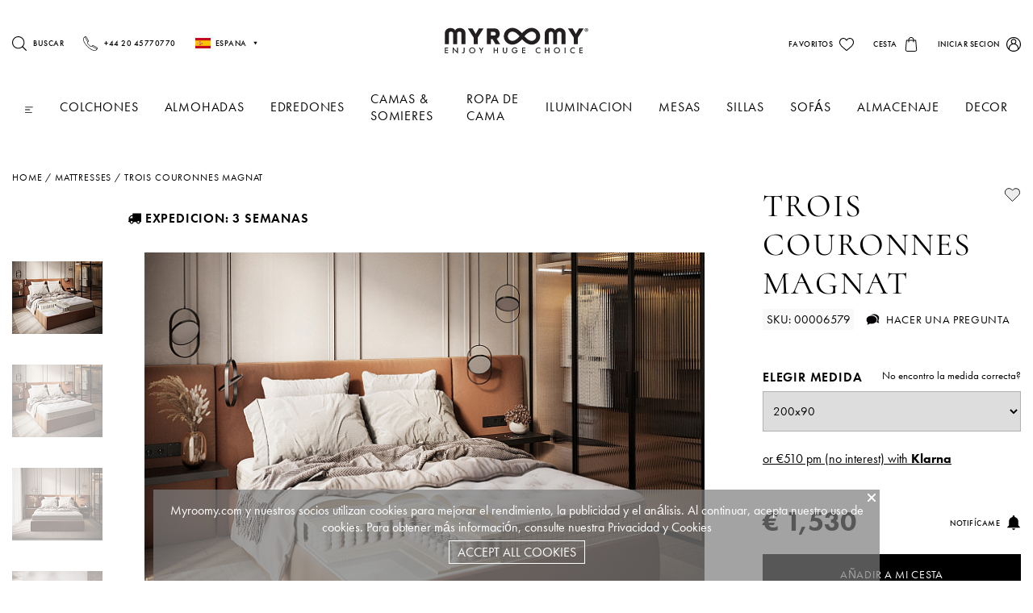

--- FILE ---
content_type: text/html; charset=UTF-8
request_url: https://myroomy.com/es/product/colchon-trois-couronnes-magnat/
body_size: 86088
content:
<!DOCTYPE html>
<html lang="es">
<head>
    <meta charset="UTF-8">
    <meta name="viewport" content="width=device-width, initial-scale=1, maximum-scale=1.0, user-scalable=no">

        <title>Buy Trois Couronnes Magnat Online | myroomy.com/es/</title>
    <link rel="alternate" hreflang="en" href="http://myroomy.com/product/colchon-trois-couronnes-magnat/" /><link rel="alternate" hreflang="es" href="http://myroomy.com/es/product/colchon-trois-couronnes-magnat/" />    <link rel="apple-touch-icon" sizes="57x57" href="/images/favicon/apple-icon-57x57.png">
    <link rel="apple-touch-icon" sizes="60x60" href="/images/favicon/apple-icon-60x60.png">
    <link rel="apple-touch-icon" sizes="72x72" href="/images/favicon/apple-icon-72x72.png">
    <link rel="apple-touch-icon" sizes="76x76" href="/images/favicon/apple-icon-76x76.png">
    <link rel="apple-touch-icon" sizes="114x114" href="/images/favicon/apple-icon-114x114.png">
    <link rel="apple-touch-icon" sizes="120x120" href="/images/favicon/apple-icon-120x120.png">
    <link rel="apple-touch-icon" sizes="144x144" href="/images/favicon/apple-icon-144x144.png">
    <link rel="apple-touch-icon" sizes="152x152" href="/images/favicon/apple-icon-152x152.png">
    <link rel="apple-touch-icon" sizes="180x180" href="/images/favicon/apple-icon-180x180.png">
    <link rel="icon" type="image/png" sizes="192x192"  href="/images/favicon/android-icon-192x192.png">
    <link rel="icon" type="image/png" sizes="32x32" href="/images/favicon/favicon-32x32.png">
    <link rel="icon" type="image/png" sizes="96x96" href="/images/favicon/favicon-96x96.png">
    <link rel="icon" type="image/png" sizes="16x16" href="/images/favicon/favicon-16x16.png">
    <meta name="msapplication-TileImage" content="/images/favicon/ms-icon-144x144.png">

    <style>
  h1,
  h2,
  h3,
  h4,
  h5,
  h6 {
    font-size: inherit;
    font-weight: inherit;
    font-family: inherit;
  }

  .xxs-title {
    font-size: 0.625em;
    font-weight: 500;
    letter-spacing: 0.05em;
    text-transform: uppercase;
  }

  .big-text {
    font-size: 1.25em;
    font-weight: 600;
    text-transform: uppercase;
    letter-spacing: 0.05em;
  }

  .great-text {
    font-size: 1.5em;
    font-weight: 600;
    text-transform: uppercase;
    letter-spacing: 0.05em;
  }

  .great-title {
    font-size: 4.3em;
    text-transform: uppercase;
    font-family: 'Cormorant';
    letter-spacing: 0.05em;
  }

  .middle-title {
    font-size: 2.5em;
    text-transform: uppercase;
    font-family: 'Cormorant';
    letter-spacing: 0.05em;
  }

  .small-title {
    font-size: 1.625em;
    text-transform: uppercase;
    font-family: 'Cormorant';
    letter-spacing: 0.05em;
  }

  .caption {
    font-size: 0.9375em;
    font-weight: 300;
  }

  .subtitle {
    font-size: 0.875em;
    letter-spacing: 0.05em;
    text-transform: uppercase;
  }

  .xs-title {
    font-size: 1em;
    font-weight: 600;
    text-transform: uppercase;
    letter-spacing: 0.05em;
  }

  .small-text {
    font-size: 0.9375em;
  }

  .rich-text h2 {
    margin-bottom: 0.5em;
  }

  .rich-text p {
    font-size: 1.0625em;
    line-height: 170%;
    margin-bottom: 0.5em;
  }

  .rich-text img {
    margin: 2em 0;
  }

  label.xs-title {
    display: flex;
  }

  label.xs-title small {
    font-weight: normal;
    text-transform: none;
    letter-spacing: 0;
    margin-left: auto;
    text-decoration: underline;
  }

  @media screen and (max-width: 767px) {
    .great-title {
      font-size: 2.5em;
    }
  }
</style>    <style>
  :root {
    --bg: #f9f9f9;
    --red: #e85276;
    --color: #000;
    --header-height: 9.625em;
  }

  @media screen and (max-width: 767px) {
    :root {
      --header-height: 3.75em;
      --navbar-height: 4.375em;
    }
  }


  html {
    margin-top: 0 !important;
  }

  img,
  a {
    -webkit-user-drag: none;
    -khtml-user-drag: none;
    -moz-user-drag: none;
    -o-user-drag: none;
    user-drag: none;
  }

  * {
    background-position: center;
    background-repeat: no-repeat;
    box-sizing: border-box;
    margin: 0;
    padding: 0;
    border: 0;
    outline: 0;
  }

  body {
    font-family: 'futura-pt', Arial, Helvetica, sans-serif;
    min-width: 100%;
    color: var(--color);
    -webkit-font-smoothing: antialiased;
    text-rendering: optimizeLegibility;
    -moz-osx-font-smoothing: grayscale;
  }

  a {
    text-decoration: none;
    color: inherit;
  }

  .abs {
    position: absolute;
    width: 100%;
    height: 100%;
    left: 0;
    top: 0;
  }

  .container {
    width: 81.25em;
    max-width: calc(100% - 30px);
    position: relative;
    margin: 0 auto;
  }

  .align-left {
    text-align: left;
  }

  .align-center {
    text-align: center;
  }

  .align-right {
    text-align: right;
  }

  img {
    max-width: 100%;
    max-height: 100%;
    width: auto;
    height: auto;
  }

  select,
  textarea,
  input:not([type='checkbox']) {
    display: block;
    resize: none;
    width: 100%;
    font-size: 0.9375em;
    font-family: inherit;
    color: inherit;
    height: 3.33em;
    padding: 0 0.5em;
    border: solid 1px rgba(0, 0, 0, 0.2);
  }

  select+label,
  textarea+label,
  input:not([type='checkbox'])+label {
    margin-top: 1em;
    display: block;
  }

  label+select,
  label+textarea,
  label+input:not([type='checkbox']) {
    margin-top: 0.5em;
  }

  input[type='checkbox'],
  input[type='radio'] {
    cursor: pointer;
    width: 17px;
    height: 17px;
    border-radius: none;
    -webkit-appearance: none;
    -moz-appearance: none;
    position: relative;
    display: inline-flex;
    color: var(--color);
    border: solid 1px;
  }

  input[type='checkbox']::after,
  input[type='radio']::after {
    pointer-events: none;
    content: '';
    width: 11px;
    height: 11px;
    background: currentColor;
    display: block;
    position: absolute;
    left: 2px;
    top: 2px;
    transform: scale(0);
    transition: 0.3s;
  }

  input[type='checkbox']:checked::after,
  input[type='radio']:checked::after {
    transform: scale(1);
  }

  @media screen and (min-width: 992px) and (max-width: 1199px) {
    body {
      font-size: 0.8em;
    }
  }

  @media screen and (min-width: 768px) and (max-width: 991px) {
    body {
      font-size: 0.65em;
    }
  }

  @media screen and (max-width: 767px) {
    .xs-hide {
      display: none !important;
    }

    body {
      font-size: 0.85em;
    }
  }
</style>
            <link href="/css/chunk-vendors0.00059.css" rel=stylesheet>
    <link href=/js/chunk-common0.00059.js rel=preload as=script>
    <link href=/js/chunk-vendors0.00059.js rel=preload as=script>
            <link href="/js/product0.00059.js" rel=preload as=script>
                <link rel="stylesheet" href="/local/templates/vremyasna/styles.css">
    <meta name="description" content="Buy Trois Couronnes Magnat online. Explore premium quality duvet online at afforadable prices, only on myroomy.com/es/ ✓Shop now! ✓Buy" />
    <meta property="og:url" content="https://myroomy.com/es//es/product/colchon-trois-couronnes-magnat/"/>
    <meta property="og:type" content="product"/>
    <meta property="og:image" content="https://myroomy.com/es//upload/iblock/9e1/5nxdp1qd0aloklqd7sv1cthvp3qlv7t9.jpg"/>
    <meta itemprop="itemCondition" content="https://schema.org/NewCondition"/>
    <meta property="og:site_name" content="myroomy.com/es/"/>
    <meta property="og:title" content="Buy Trois Couronnes Magnat Online | myroomy.com/es/"/>
    <meta property="og:image:width" content="500"/>
    <meta property="og:image:height" content="400"/>
    <meta property="og:description" content="Buy Trois Couronnes Magnat online. Explore premium quality duvet online at afforadable prices, only on myroomy.com/es/ ✓Shop now! ✓Buy"/>
        <script type = "application/ld+json" data-skip-moving="true">
    {
        "@context": "http://schema.org",
        "@type": "WebPage",
        "name": "Buy Trois Couronnes Magnat Online | myroomy.com/es/",
        "description": "Buy Trois Couronnes Magnat online. Explore premium quality duvet online at afforadable prices, only on myroomy.com/es/ ✓Shop now! ✓Buy"
    }
    </script>
    <script type="application/ld+json" data-skip-moving="true">
    {
        "@context" : "https://schema.org",
        "@type": "WPHeader",
        "headline": "Buy Trois Couronnes Magnat Online | myroomy.com/es/",
        "description": "Buy Trois Couronnes Magnat online. Explore premium quality duvet online at afforadable prices, only on myroomy.com/es/ ✓Shop now! ✓Buy",
        "@id":"#hoverblock",
        "cssSelector": "#hoverblock"
    }
    </script>
    <script type="application/ld+json" data-skip-moving="true">
    {
        "@context": "http://schema.org",
        "@type": "WebSite",
        "name": "myroomy.com",
        "alternateName": "myroomy.com",
        "url": "https://myroomy.com"
    }
    </script>
    <script type="application/ld+json" data-skip-moving="true">
    {
        "@context": "http://schema.org",
        "@type": "Person",
        "name": "myroomy.com",
        "url": "https://myroomy.com",
        "sameAs": [
            "https://web.facebook.com/myroomy/",
            "https://www.instagram.com/myroomy/"
        ]
    }
    </script>
    <script type="application/ld+json" data-skip-moving="true">
    {
        "@context": "http://schema.org",
        "@type": "Organization",
        "name" : "myroomy.com",
        "location": {
            "@type":"Place",
            "address": {
                "@type": "PostalAddress",
                "streetAddress": "Unit 5, Pagoda Park, Westmead Industrial Estate, Swindon, SN5 7UN",
                "addressLocality": "EUR"
            }
        },
        "telephone": "+44 20 45770770",
        "email": "mailto:info@myroomy.com",
        "url": "https://myroomy.com",
        "logo": {
            "@context": "http://schema.org",
                "@type": "ImageObject",
                "url": "https://myroomy.com/images/logo1.svg",
                "name": "myroomy.com"
            }
        }
    }
    </script>
    <script type="application/ld+json" data-skip-moving="true">
        {
            "@context" : "https://schema.org",
            "@type": "WPFooter",
            "copyrightYear": "2008"
        }
    </script>
    
                
    <link rel='canonical' href='https://myroomy.com/es/product/colchon-trois-couronnes-magnat/'>
</head>
<body data-check-lang="es" data-site-dir="/es" data-site-id="es" data-site-id-message="es">

    <style>
                .ui-logo[data-v-5ee37f4e]{display:-webkit-inline-box;display:inline-flex;padding:0 .3em;text-transform:uppercase;white-space:nowrap;flex-shrink:0;max-width:233px;max-height:37px}.ui-finder[data-v-75174930]{position:relative}form[data-v-75174930]{width:100%}input[data-v-75174930]{letter-spacing:.09em;border:none!important;border-bottom:1px solid!important;border-radius:0;max-width:100%}.finder-popup[data-v-75174930]{background:#fff;position:fixed;z-index:999;display:-webkit-box;display:flex;-webkit-box-align:center;align-items:center;-webkit-box-pack:center;justify-content:center;padding:0 15px}.close[data-v-75174930]{width:1.2em;height:1.2em;position:absolute;right:2em;top:2em;cursor:pointer;-webkit-transition:.5s;transition:.5s}.close[data-v-75174930]:hover{-webkit-transform:rotate(90deg);transform:rotate(90deg)}.ui-auth[data-v-fdb0caba]{position:relative;display:inline-block}.bbutton[data-v-fdb0caba]{margin-top:20px}.footer[data-v-fdb0caba]{display:-webkit-box;display:flex;-webkit-box-pack:justify;justify-content:space-between}.blockAuthSoc[data-v-fdb0caba]{display:-webkit-box;display:flex;margin-top:20px}.blockAuthSoc a[data-v-fdb0caba]{width:45px;display:inline-block;margin-right:10px}h2[data-v-fdb0caba]{text-align:left;font-weight:700;border-bottom:1px solid #ccc;margin-bottom:15px}.auth-popup input[data-v-fdb0caba]{font-family:inherit;text-transform:uppercase;letter-spacing:.09em;background:none;border:none;border-bottom:1px solid;border-radius:0;max-width:320px}.auth-popup[data-v-fdb0caba]{background:#fff;position:fixed;z-index:999;display:-webkit-box;display:flex;-webkit-box-align:center;align-items:center;-webkit-box-pack:center;justify-content:center;padding:0 15px}.auth-popup form[data-v-fdb0caba]{width:100%;max-width:320px}.close[data-v-fdb0caba]{width:1.2em;height:1.2em;position:absolute;right:2em;top:2em;cursor:pointer;-webkit-transition:.5s;transition:.5s}.close[data-v-fdb0caba]:hover{-webkit-transform:rotate(90deg);transform:rotate(90deg)}.bsubmit[data-v-fdb0caba]{margin-top:20px}.auth.animat[data-v-fdb0caba]{-webkit-animation-duration:1s;animation-duration:1s;-webkit-animation-iteration-count:1;animation-iteration-count:1;color:red}.ui-auth[data-v-aacff358]{position:relative;display:inline-block}.language[data-v-1145e314]{position:relative}.lang[data-v-1145e314]{display:-webkit-box;display:flex;-webkit-box-align:center;align-items:center;height:1.5em;cursor:pointer;-webkit-transition:.3s;transition:.3s}.lang svg[data-v-1145e314]{margin-left:.5em}.lang .icon[data-v-1145e314]{width:19px;height:13px;position:relative;margin-right:6px}.lang .icon img[data-v-1145e314]{position:absolute;left:0;top:0;width:100%;height:100%;-o-object-fit:cover;object-fit:cover}.language-list[data-v-1145e314]{padding:.625em;position:absolute;top:calc(100% + 1em);z-index:10;width:13.75em;left:50%;-webkit-transform:translate(-50%);transform:translate(-50%);background:#fff;-webkit-box-shadow:0 17px 54px rgba(0,0,0,.17);box-shadow:0 17px 54px rgba(0,0,0,.17);border-radius:6px;-webkit-transition:.3s;transition:.3s}.language-list.hidden[data-v-1145e314]{opacity:0;-webkit-transform:translate(-50%,2em);transform:translate(-50%,2em);visibility:hidden}.language-list .lang[data-v-1145e314]{background:#f9f9f9;border-radius:2px;-webkit-box-pack:center;justify-content:center;padding:1.2em}.language-list .lang[data-v-1145e314]:hover{background:rgba(0,0,0,.1)}.language-list .lang[data-v-1145e314]:not(:last-child){margin-bottom:.5em}.language-list .lang.active[data-v-1145e314]{background:var(--color);color:#fff}@media screen and (max-width:767px){.language-list[data-v-1145e314]{-webkit-transform:translate(0);transform:translate(0);left:auto;right:0}.language-list.hidden[data-v-1145e314]{-webkit-transform:translateY(2em);transform:translateY(2em)}}.layout-header[data-v-526f0408]{position:fixed;left:0;width:100%;top:0;z-index:500;background:#fff}.header-wrapper[data-v-526f0408]{padding:2em 0}.container[data-v-526f0408]{display:grid;grid-template-columns:repeat(3,1fr);-webkit-box-align:center;align-items:center}.more[data-v-526f0408]{display:none}.left[data-v-526f0408]{display:-webkit-box;display:flex}.left>[data-v-526f0408]:not(:last-child){margin-right:1.5em}.right>[data-v-526f0408]:not(:first-child){margin-left:1.5em}@media screen and (max-width:767px){.container[data-v-526f0408]{display:block}.left[data-v-526f0408]{position:absolute;top:3px}.left>[data-v-526f0408]:not(:first-child){display:none}.right[data-v-526f0408]{display:grid;grid-template-columns:repeat(4,auto);text-align:left;justify-items:flex-start;gap:.5em;padding-top:1em}.center[data-v-526f0408]{margin-right:auto}.ui-logo[data-v-526f0408]{font-size:1.5em}.button[data-v-526f0408]{-webkit-box-orient:horizontal;-webkit-box-direction:reverse;flex-direction:row-reverse}.button img[data-v-526f0408]{margin-right:.4em}.button[data-v-526f0408]:not(:last-child){margin-right:0}.more[data-v-526f0408]{position:absolute;right:5px;top:5px;display:block;width:3em;height:3em;opacity:.6;z-index:10}}.layout-popup[data-v-0ea66c13]{position:fixed;z-index:502;display:-webkit-box;display:flex;-webkit-box-align:center;align-items:center;-webkit-box-pack:center;justify-content:center;padding:15px}.overlay[data-v-0ea66c13]{background:rgba(0,0,0,.1)}.window[data-v-0ea66c13]{position:relative;z-index:1;background:#fff;width:31.25em;max-width:100%;padding:5em;text-align:center}.field[data-v-0ea66c13]{margin-bottom:1.3em}.great-text[data-v-0ea66c13]{margin-bottom:1.5em}.ui-button[data-v-0ea66c13]{margin-top:1.5em;width:100%}.close[data-v-0ea66c13]{position:absolute;right:2em;top:2em;cursor:pointer}.layout-city-choice-popup[data-v-b808d68c]{position:fixed;z-index:1000;display:-webkit-box;display:flex;-webkit-box-align:center;align-items:center;-webkit-box-pack:center;justify-content:center;padding:var(--window-padding)}.overlay[data-v-b808d68c]{background:hsla(0,0%,100%,.96)}.icon svg[data-v-b808d68c]{width:100px;height:100px}.window[data-v-b808d68c]{width:31.25em;height:45em;max-height:100%;position:relative;background:none;border-radius:10px;text-align:center;padding:4em;display:-webkit-box;display:flex;-webkit-box-orient:vertical;-webkit-box-direction:normal;flex-direction:column;-webkit-box-pack:center;justify-content:center;--icon-color:currentColor}.window-wrapper[data-v-b808d68c]{-webkit-transition:.5s;transition:.5s}.window-wrapper.fly[data-v-b808d68c]{-webkit-transform:translate3d(0,100vh,0);transform:translate3d(0,100vh,0)}.title[data-v-b808d68c]{margin-top:2em;margin-bottom:.5em;font-size:1.875em;font-weight:700;text-transform:uppercase}.inputs[data-v-b808d68c]{margin-top:3em;position:relative;z-index:10}.suggestions[data-v-b808d68c]{position:absolute;width:100%;background:rgba(0,0,0,.01);border-radius:10px;overflow:hidden}.suggestions>[data-v-b808d68c]{padding:.5em;cursor:pointer;-webkit-transition:.4s;transition:.4s}.suggestions>[data-v-b808d68c]:hover{background:var(--main);color:#fff}.suggestions>[data-v-b808d68c]:not(:last-child){border-bottom:1px solid rgba(0,0,0,.1)}.ui-input[data-v-b808d68c]{background:none;color:#fff}.button-wrapper[data-v-b808d68c]{-webkit-transform:translateY(2em);transform:translateY(2em);visibility:hidden;opacity:0;-webkit-transition:1s;transition:1s;margin-top:3em}.button-wrapper.active[data-v-b808d68c]{opacity:1;visibility:visible;-webkit-transform:none;transform:none}.ui-input[data-v-b808d68c]{text-align:center;margin-bottom:1.5em}.close[data-v-b808d68c]{position:absolute;right:1.5em;top:1.5em;cursor:pointer;-webkit-transition:.5s;transition:.5s}.close[data-v-b808d68c]:hover{-webkit-transform:rotate(90deg);transform:rotate(90deg)}.close svg[data-v-b808d68c]{width:1em;height:1em;--icon-color:var(--secondary)}.before-send[data-v-b808d68c]{-webkit-box-flex:1;flex-grow:1;display:-webkit-box;display:flex;-webkit-box-orient:vertical;-webkit-box-direction:normal;flex-direction:column}.after-send[data-v-b808d68c]{margin:auto}.after-send .ui-button[data-v-b808d68c]{margin-top:5em}@media screen and (max-width:767px){.window[data-v-b808d68c]{width:auto}}.page-layout-default[data-v-0a2bb932]{position:relative;padding-top:calc(var(--header-height) + 3em);overflow:hidden}.page-layout-default.flex[data-v-0a2bb932]{display:-webkit-box;display:flex;-webkit-box-orient:vertical;-webkit-box-direction:normal;flex-direction:column;min-height:100vh}.portal-place[data-v-0a2bb932]{position:fixed;z-index:501;background:#ccc}.bloader[data-v-0a2bb932],.bloader[data-v-0a2bb932]:after,.bloader[data-v-0a2bb932]:before{border-radius:50%;width:2.5em;height:2.5em;-webkit-animation-fill-mode:both;animation-fill-mode:both;-webkit-animation:load7-data-v-0a2bb932 1.8s ease-in-out infinite;animation:load7-data-v-0a2bb932 1.8s ease-in-out infinite}.bloader[data-v-0a2bb932]{color:#a39f9e;font-size:10px;margin:80px auto;position:relative;text-indent:-9999em;-webkit-transform:translateZ(0);transform:translateZ(0);-webkit-animation-delay:-.16s;animation-delay:-.16s}.bloader[data-v-0a2bb932]:after,.bloader[data-v-0a2bb932]:before{content:"";position:absolute;top:0}.bloader[data-v-0a2bb932]:before{left:-3.5em;-webkit-animation-delay:-.32s;animation-delay:-.32s}.bloader[data-v-0a2bb932]:after{left:3.5em}@-webkit-keyframes load7-data-v-0a2bb932{0%,80%,to{-webkit-box-shadow:0 2.5em 0 -1.3em;box-shadow:0 2.5em 0 -1.3em}40%{-webkit-box-shadow:0 2.5em 0 0;box-shadow:0 2.5em 0 0}}@keyframes load7-data-v-0a2bb932{0%,80%,to{-webkit-box-shadow:0 2.5em 0 -1.3em;box-shadow:0 2.5em 0 -1.3em}40%{-webkit-box-shadow:0 2.5em 0 0;box-shadow:0 2.5em 0 0}}.adminshtucki[data-v-0a2bb932]{position:fixed;top:0;left:0;display:inline-block;z-index:100000;padding:5px;border-radius:8px;cursor:pointer;width:250px;height:25px}@media screen and (max-width:767px){.page-layout-default[data-v-0a2bb932]{padding:93px 5px 10px}}.layout-header-personal[data-v-ed4054fc]{padding:2em 0;display:grid;grid-template-columns:repeat(2,1fr);-webkit-box-align:center;align-items:center}.layout-header-personal .menu-button[data-v-ed4054fc]{width:25px;height:25px;display:-webkit-box;display:flex}.layout-header-personal .notyfication-block[data-v-ed4054fc]{display:-webkit-box;display:flex;-webkit-box-align:center;align-items:center}.layout-header-personal .notyfication-block .text-notyfication[data-v-ed4054fc]{padding:0 10px;text-transform:uppercase}.left[data-v-ed4054fc]{display:-webkit-box;display:flex}.left>[data-v-ed4054fc]:not(:last-child){margin-right:1.5em}.right[data-v-ed4054fc]{white-space:nowrap}.right>[data-v-ed4054fc]:not(:first-child){margin-left:1.5em}.section-orders[data-v-03334d4c]{padding-bottom:5em}.section-orders .content[data-v-03334d4c]{margin-top:10px}.section-orders .content-wrapper[data-v-03334d4c]{height:59vh}.section-orders .orders .order-items[data-v-03334d4c]{display:grid;grid-template-columns:minmax(61px,100px) 1fr 2fr;grid-template-rows:1fr;grid-column-gap:0;grid-row-gap:0;-webkit-box-align:center;align-items:center;text-align:left;font-weight:600;font-size:14px;line-height:18px;text-transform:uppercase;padding:15px 0;cursor:pointer}.section-orders .orders .order-items .price-data[data-v-03334d4c]{text-align:right}.section-orders .orders .order-items .countBasket[data-v-03334d4c]{font-weight:400}.section-orders .orders .order-items .countBasket[data-v-03334d4c],.section-orders .orders .order-items .data[data-v-03334d4c],.section-orders .orders .order-items .delivered[data-v-03334d4c],.section-orders .orders .order-items .payment[data-v-03334d4c]{color:#95949c}.section-orders .orders .order-items .delivery[data-v-03334d4c],.section-orders .orders .order-items .pay[data-v-03334d4c]{display:-webkit-box;display:flex;-webkit-box-align:center;align-items:center}.section-orders .orders .order-items .delivery-label[data-v-03334d4c],.section-orders .orders .order-items .pay-label[data-v-03334d4c]{color:#95949c}.section-orders .orders .order-items .delivery-name[data-v-03334d4c],.section-orders .orders .order-items .pay-name[data-v-03334d4c]{padding:0 10px}.section-orders .order-detail[data-v-03334d4c]{padding-right:10px}.section-orders .order-detail .headBeak[data-v-03334d4c]{font-size:13px;line-height:120%;letter-spacing:.1em;text-transform:uppercase;color:#95949c;display:-webkit-box;display:flex;-webkit-box-align:center;align-items:center;cursor:pointer}.section-orders .order-detail .headBeak span[data-v-03334d4c]{margin-right:10px}.section-orders .order-detail .headOrder[data-v-03334d4c]{display:-webkit-box;display:flex;-webkit-box-align:center;align-items:center;-webkit-box-pack:justify;justify-content:space-between;margin-top:15px}.section-orders .order-detail .headOrder .orderId[data-v-03334d4c]{font-family:Futura PT;font-style:normal;font-weight:400;font-size:24px;line-height:120%;letter-spacing:.1em;text-transform:uppercase;color:#262429}.section-orders .order-detail .headOrder .orderData[data-v-03334d4c]{font-family:Futura PT;font-style:normal;font-weight:400;font-size:14px;line-height:18px;color:#6f6b76}.section-orders .order-detail .order-status[data-v-03334d4c]{margin-top:15px}.section-orders .order-basket[data-v-03334d4c]{padding-right:10px}.section-orders .order-basket .basket-items[data-v-03334d4c]{display:grid;grid-template-columns:1fr 1fr 1fr 1fr 2fr;grid-template-rows:1fr;grid-column-gap:0;grid-row-gap:0;-webkit-box-align:center;align-items:center;text-align:left;font-weight:600;margin-bottom:15px}.section-orders .order-basket .basket-items>div[data-v-03334d4c]{padding:5px 10px}.section-orders .order-basket .basket-items .name[data-v-03334d4c]{cursor:pointer}.section-orders .order-basket .basket-items .total-price[data-v-03334d4c]{text-align:right}.section-orders .order-basket .basket-items .image[data-v-03334d4c]{width:100px}.section-orders .order-footer[data-v-03334d4c]{display:grid;grid-template-rows:1fr;grid-column-gap:15px;grid-row-gap:0;-webkit-box-align:baseline;align-items:baseline;grid-template-columns:1fr 1fr}.section-orders .order-footer .head[data-v-03334d4c]{font-family:Futura PT;font-style:normal;font-weight:600;font-size:14px;line-height:18px;letter-spacing:.09em;text-transform:uppercase;color:#262429;margin-bottom:20px}.section-orders .order-footer .order-about-field[data-v-03334d4c]{font-size:14px;line-height:18px;letter-spacing:.02em;color:#000;display:-webkit-box;display:flex;-webkit-box-pack:justify;justify-content:space-between;-webkit-box-align:center;align-items:center;margin-bottom:10px}.section-orders .order-footer .order-about-field .value[data-v-03334d4c],.section-orders .order-footer .total-price-order[data-v-03334d4c]{font-weight:600;font-size:14px;line-height:18px;text-align:right;letter-spacing:.09em;text-transform:uppercase}.section-orders .order-footer .total-price-order[data-v-03334d4c]{margin-top:25px}@media screen and (max-width:767px){.section-orders .orders .order-items[data-v-03334d4c]{font-size:12px;font-weight:300;text-transform:none}.section-orders .order-basket[data-v-03334d4c]{grid-template-columns:1fr 1fr;display:grid}.section-orders .order-basket .basket-items[data-v-03334d4c]{grid-template-columns:repeat(auto-fill,150px)}.section-orders .order-basket .basket-items .total-price[data-v-03334d4c]{text-align:left}}.page-layout-personal[data-v-434fbd96]{position:relative;overflow:hidden;height:100vh;min-height:100vh;background:#000;display:grid;grid-template-columns:-webkit-min-content 1fr;grid-template-columns:min-content 1fr;grid-template-rows:1fr;grid-column-gap:0;grid-row-gap:0;width:100vw}.page-layout-personal .leftBlock[data-v-434fbd96]{color:#fff;width:320px;max-width:320px}.page-layout-personal .leftBlock .menu[data-v-434fbd96]{padding:0 20px}.page-layout-personal .leftBlock .menu ul[data-v-434fbd96]{list-style:none}.page-layout-personal .leftBlock .menu li[data-v-434fbd96]{display:-webkit-box;display:flex;height:45px;-webkit-box-align:center;align-items:center;cursor:pointer;padding:0 20px}.page-layout-personal .leftBlock .menu ul li .item-icon[data-v-434fbd96]{width:20px;text-align:right;height:20px;display:-webkit-box;display:flex;-webkit-box-align:center;align-items:center}.page-layout-personal .leftBlock .menu ul li .item-title[data-v-434fbd96]{padding:0 0 0 20px;height:100%;width:100%}.page-layout-personal .leftBlock .menu ul li .item-title span[data-v-434fbd96]{border-bottom:1px solid hsla(0,0%,100%,.2);width:100%;text-align:left;height:100%;display:-webkit-box;display:flex;-webkit-box-align:center;align-items:center;text-transform:uppercase;color:#95949c;font-size:13px;line-height:120%}.page-layout-personal .leftBlock .menu ul li.active[data-v-434fbd96],.page-layout-personal .leftBlock .menu ul li[data-v-434fbd96]:hover{background:hsla(0,0%,100%,.2);border-radius:10px}.page-layout-personal .leftBlock .menu ul li.active svg path[data-v-434fbd96],.page-layout-personal .leftBlock .menu ul li:hover svg path[data-v-434fbd96]{fill:#fff}.page-layout-personal .leftBlock .menu ul li.active .item-title span[data-v-434fbd96],.page-layout-personal .leftBlock .menu ul li:hover .item-title span[data-v-434fbd96]{color:#fff}.page-layout-personal .leftBlock .menu.back[data-v-434fbd96]{position:absolute;bottom:15px}.page-layout-personal .leftBlock .menu.back ul li .item-title span[data-v-434fbd96]{border-bottom:none}.page-layout-personal .leftBlock .menu.back ul li:hover .item-title span[data-v-434fbd96]{color:#fff}.page-layout-personal .leftBlock .menu.back ul li[data-v-434fbd96]:hover{background:none;border-radius:0}.page-layout-personal .rightBlock[data-v-434fbd96]{background:#fff;border-radius:15px;margin:5px 0;width:100%;padding:0 20px 0 40px}.page-layout-personal .logo-personal[data-v-434fbd96]{margin-top:13vh;margin-bottom:15vh}.bloader[data-v-434fbd96],.bloader[data-v-434fbd96]:after,.bloader[data-v-434fbd96]:before{border-radius:50%;width:2.5em;height:2.5em;-webkit-animation-fill-mode:both;animation-fill-mode:both;-webkit-animation:load7-data-v-434fbd96 1.8s ease-in-out infinite;animation:load7-data-v-434fbd96 1.8s ease-in-out infinite}.bloader[data-v-434fbd96]{color:#a39f9e;font-size:10px;margin:80px auto;position:relative;text-indent:-9999em;-webkit-transform:translateZ(0);transform:translateZ(0);-webkit-animation-delay:-.16s;animation-delay:-.16s}.bloader[data-v-434fbd96]:after,.bloader[data-v-434fbd96]:before{content:"";position:absolute;top:0}.bloader[data-v-434fbd96]:before{left:-3.5em;-webkit-animation-delay:-.32s;animation-delay:-.32s}.bloader[data-v-434fbd96]:after{left:3.5em}@-webkit-keyframes load7-data-v-434fbd96{0%,80%,to{-webkit-box-shadow:0 2.5em 0 -1.3em;box-shadow:0 2.5em 0 -1.3em}40%{-webkit-box-shadow:0 2.5em 0 0;box-shadow:0 2.5em 0 0}}@keyframes load7-data-v-434fbd96{0%,80%,to{-webkit-box-shadow:0 2.5em 0 -1.3em;box-shadow:0 2.5em 0 -1.3em}40%{-webkit-box-shadow:0 2.5em 0 0;box-shadow:0 2.5em 0 0}}.adminshtucki[data-v-434fbd96]{position:fixed;top:0;left:0;display:inline-block;z-index:100000;padding:5px;border-radius:8px;cursor:pointer;width:250px;height:25px}.page-layout-personal .beak[data-v-434fbd96]{position:absolute;left:-6px;z-index:154;top:50%}.page-layout-personal .beak svg[data-v-434fbd96]{-webkit-transform:rotate(270deg);transform:rotate(270deg);width:28px;height:15px}@media screen and (max-width:767px){.page-layout-personal .leftBlock[data-v-434fbd96]{width:1px;-webkit-transition:width 1s;transition:width 1s}.page-layout-personal.beakactive .leftBlock[data-v-434fbd96]{width:260px}.page-layout-personal .rightBlock[data-v-434fbd96]{margin-right:1px}}.page-layout-personal .logo-personal .ui-logo svg path{fill:#fff!important}.lds-dual-ring[data-v-d70aeb5e]{position:fixed;z-index:999;left:calc(50% - 40px);top:50%;display:inline-block;width:80px;height:80px}.lds-dual-ring[data-v-d70aeb5e]:after{content:" ";display:block;width:64px;height:64px;margin:8px;border-radius:50%;border-color:#cef transparent;border-style:solid;border-width:6px;-webkit-animation:lds-dual-ring-data-v-d70aeb5e 1.2s linear infinite;animation:lds-dual-ring-data-v-d70aeb5e 1.2s linear infinite}@-webkit-keyframes lds-dual-ring-data-v-d70aeb5e{0%{-webkit-transform:rotate(0deg);transform:rotate(0deg)}to{-webkit-transform:rotate(1turn);transform:rotate(1turn)}}@keyframes lds-dual-ring-data-v-d70aeb5e{0%{-webkit-transform:rotate(0deg);transform:rotate(0deg)}to{-webkit-transform:rotate(1turn);transform:rotate(1turn)}}.loading-item[data-v-d46ade44]{text-align:center}.loading-item svg[data-v-d46ade44]{width:100px;height:100px;margin:20px;display:inline-block}.page-layout-menu[data-v-082ef05f]{margin-bottom:1em;position:relative}.parentSubmenu[data-v-082ef05f]{cursor:pointer}.menu[data-v-082ef05f]{display:-webkit-box;display:flex;-webkit-box-align:center;align-items:center;-webkit-box-pack:justify;justify-content:space-between;position:relative}.menu>[data-v-082ef05f]{padding:1em}.menu>[data-v-082ef05f]:hover{background:#000;color:#fff}.menu>:hover .submenu[data-v-082ef05f]{display:block}.menu>*>a[data-v-082ef05f]{text-transform:uppercase;letter-spacing:.05em;-webkit-transition:.4s;transition:.4s;position:relative}.menu>*>a[data-v-082ef05f]:hover{text-decoration:underline}.menu>*>span[data-v-082ef05f]{text-transform:uppercase;letter-spacing:.05em;-webkit-transition:.4s;transition:.4s;position:relative}.menu>*>span[data-v-082ef05f]:hover{text-decoration:underline}.menu .menu-item[data-v-082ef05f]{height:53px;padding:0 1em;-webkit-box-align:center;align-items:center;vertical-align:middle;display:-webkit-box;display:flex}.submenu[data-v-082ef05f]{position:absolute;top:100%;left:0;background:#000;color:#fff;width:100%;display:none;-webkit-box-shadow:0 74px 64px rgba(0,0,0,.25);box-shadow:0 74px 64px rgba(0,0,0,.25);padding:0 50px}.submenu>.container[data-v-082ef05f]{padding:2.5em 0;display:-webkit-box;display:flex}.submenu>.container>[data-v-082ef05f]{-webkit-box-flex:1;flex-grow:1}.submenu>.container>[data-v-082ef05f]>:first-child{font-size:.9375em;letter-spacing:.1em;text-transform:uppercase;margin-bottom:1.5em}.submenu>.container>* .items.columns[data-v-082ef05f]{display:grid;grid-template-rows:repeat(10,1fr);grid-auto-flow:column}.submenu>.container>* .items>[data-v-082ef05f]{display:block;font-size:.9375em;margin-bottom:.5em;opacity:.5;-webkit-transition:.5s;transition:.5s}.submenu>.container>* .items>[data-v-082ef05f]:hover{opacity:1}.menu-button[data-v-082ef05f]{cursor:pointer;position:relative;top:.15em;-webkit-transition:.5s;transition:.5s}.menu-button[data-v-082ef05f]:hover{-webkit-transform:scale(1.02);transform:scale(1.02)}@media screen and (max-width:767px){.page-layout-menu[data-v-082ef05f]{display:none}}.ui-breadcrumbs[data-v-dae9f23c]{display:-webkit-box;display:flex;margin:10px 0}.ui-breadcrumbs>[data-v-dae9f23c]{font-size:.75em;letter-spacing:.07em;text-transform:uppercase}.ui-breadcrumbs>[data-v-dae9f23c]:not(:last-child){margin-right:.5em}.ui-breadcrumbs>[data-v-dae9f23c]:not(:last-child):after{content:"/";margin-left:.5em}.ask-videoconsult .flex{display:block}.ask-videoconsult .vue-phone-number-input .select-country-container{width:100%;min-width:100%;max-width:100%}.ask-videoconsult .vue-phone-number-input .input-phone-number .input-tel__label{margin-top:0}.layout-product-gallery[data-v-6613403a]{position:relative}.viewers[data-v-6613403a]{cursor:-webkit-zoom-in;cursor:zoom-in}.hidden[data-v-6613403a]{display:none}.gallery[data-v-6613403a]{display:grid;grid-template-columns:-webkit-min-content auto;grid-template-columns:min-content auto;grid-gap:2em}.mini[data-v-6613403a]{--height:7em;position:relative;width:var(--height);height:var(--height);-webkit-transition:.5s;transition:.5s;cursor:pointer;opacity:.4}.mini[data-v-6613403a]:not(:last-child){margin-bottom:1em}.mini img[data-v-6613403a]{-o-object-fit:contain;object-fit:contain}.mini.active[data-v-6613403a]{opacity:1}.photo[data-v-6613403a]{--height:35em;overflow:hidden}.previews[data-v-6613403a]{-webkit-transition:1s;transition:1s;display:grid;grid-auto-columns:100%;grid-auto-flow:column}.preview[data-v-6613403a]{position:relative;text-align:center}.preview img[data-v-6613403a]{-o-object-fit:contain;object-fit:contain}.video-consult .name[data-v-6613403a]{margin-top:.5em;text-transform:uppercase;font-size:.875em}.video-popup[data-v-6613403a]{position:fixed;z-index:501;display:-webkit-box;display:flex;-webkit-box-align:center;align-items:center;-webkit-box-pack:center;justify-content:center}.overlay[data-v-6613403a]{background:rgba(0,0,0,.8)}.close[data-v-6613403a]{position:absolute;right:1em;top:1em;z-index:1;cursor:pointer;-webkit-transition:.3s;transition:.3s}.close[data-v-6613403a]:hover{-webkit-transform:scale(1.02);transform:scale(1.02)}.videoItem[data-v-6613403a]{position:relative}.videoPlayButton[data-v-6613403a]{-o-object-fit:contain;object-fit:contain}.videoPlayButton[data-v-6613403a]:before{content:"";position:absolute;top:50%;left:50%;z-index:2;background:url(/images/youtube-svgrepo-com.svg);width:40px;height:40px;font-size:40px;color:red;margin-top:-20px;margin-left:-20px}@media screen and (max-width:767px){.videoPlayButton[data-v-6613403a]:before{font-size:20px;margin-top:-16px;margin-left:-9px;background:#fff}}.bgmask[data-v-6613403a]{position:absolute;background:rgba(0,0,0,.1);top:0;left:0;right:0;bottom:0;z-index:1}.vuebar-element[data-v-6613403a]{width:100%;max-width:250px;--height:29em;height:var(--height);margin-bottom:23px}.vb>.vb-dragger[data-v-6613403a]{z-index:5;width:12px;right:0}.vb>.vb-dragger>.vb-dragger-styler[data-v-6613403a]{-webkit-backface-visibility:hidden;backface-visibility:hidden;-webkit-transform:rotate3d(0,0,0,0);transform:rotate3d(0,0,0,0);-webkit-transition:background-color .1s ease-out,margin .1s ease-out,height .1s ease-out;transition:background-color .1s ease-out,margin .1s ease-out,height .1s ease-out;background-color:hsla(0,0%,50.6%,.1);margin:5px 5px 5px 0;border-radius:20px;height:calc(100% - 10px);display:block}.vb.vb-scrolling-phantom>.vb-dragger>.vb-dragger-styler[data-v-6613403a]{background-color:hsla(0,0%,50.6%,.3)}.vb>.vb-dragger:hover>.vb-dragger-styler[data-v-6613403a]{background-color:hsla(0,0%,50.6%,.5);margin:0;height:100%}.vb.vb-dragging>.vb-dragger>.vb-dragger-styler[data-v-6613403a]{background-color:hsla(0,0%,50.6%,0);margin:0;height:100%}.vb.vb-dragging-phantom>.vb-dragger>.vb-dragger-styler[data-v-6613403a]{background-color:hsla(0,0%,50.6%,.5)}@media screen and (max-width:767px){.gallery[data-v-6613403a]{display:-webkit-box;display:flex;-webkit-box-orient:vertical;-webkit-box-direction:reverse;flex-direction:column-reverse}.photo[data-v-6613403a]{--height:18em}.minies[data-v-6613403a]{display:-webkit-box;display:flex;flex-flow:wrap}.dot[data-v-6613403a]{width:4px;height:4px;background:#000;border-radius:50%;margin:0 4px;-webkit-transition:.4s;transition:.4s;cursor:pointer}.mini[data-v-6613403a]{height:10px;width:20px;display:inline-block;margin-bottom:1em}.video-consult[data-v-6613403a]{margin-left:auto;width:auto;padding:15px 0 0}.video-consult .name[data-v-6613403a]{white-space:nowrap}.vuebar-element[data-v-6613403a]{margin-bottom:0;height:70px}.vb-content[data-v-6613403a]{overflow-x:scroll!important;overflow-y:hidden!important;white-space:nowrap;display:-webkit-box!important;display:flex!important;-webkit-box-align:end;align-items:flex-end;-webkit-box-pack:center;justify-content:center}.videoItem[data-v-6613403a]{top:-18px;width:26px;height:10px}}.video-popup .video{position:relative;background:#000;width:80vw;height:60vh}.video-popup .video iframe{position:absolute;width:100%;height:100%;left:0;top:0}.model-viewer-popup{position:fixed;z-index:501;display:-webkit-box;display:flex;-webkit-box-align:center;align-items:center;-webkit-box-pack:center;justify-content:center;background:#ccc;top:0}.model-viewer-popup,.model-viewer-popup #model-viewer{width:100%;height:100%}.button-view-3d{display:-webkit-box;display:flex;-webkit-box-align:center;align-items:center;top:0;right:0}.button-view-3d,.closeWin{position:absolute;z-index:2;cursor:pointer}.closeWin{right:20px;top:20px;width:20px;height:20px}.closeWin:hover{opacity:1}.closeWin:after,.closeWin:before{position:absolute;left:10px;content:" ";height:20px;width:2px;background-color:#333}.closeWin:before{-webkit-transform:rotate(45deg);transform:rotate(45deg)}.closeWin:after{-webkit-transform:rotate(-45deg);transform:rotate(-45deg)}#default-ar-button,model-viewer::part(default-ar-button){top:16px;left:16px}#lazy-load-poster{display:-webkit-box;display:flex;-webkit-box-align:center;align-items:center;-webkit-box-pack:center;justify-content:center;width:100%;height:100%}.slide-fade-enter-active{-webkit-transition:all .3s ease;transition:all .3s ease}.slide-fade-leave-active{-webkit-transition:all .8s cubic-bezier(1,.5,.8,1);transition:all .8s cubic-bezier(1,.5,.8,1)}.slide-fade-enter,.slide-fade-leave-to{-webkit-transform:translateX(10px);transform:translateX(10px);opacity:0}.layout-product-promos[data-v-bab78cde]{display:-webkit-box;display:flex;-webkit-box-align:center;align-items:center;margin:2em 0 2em 9em}.layout-product-promos.left[data-v-bab78cde]{margin-left:0}.layout-product-promos>[data-v-bab78cde]{display:-webkit-box;display:flex;-webkit-box-align:center;align-items:center}.layout-product-promos>[data-v-bab78cde]:not(:last-child){margin-right:2em}.layout-product-promos>* img[data-v-bab78cde]{margin-right:.3em}.sale[data-v-bab78cde]{background:var(--red);color:#fff;padding:.4em .5em}.star[data-v-bab78cde]{opacity:.2}.star.active[data-v-bab78cde]{opacity:1}.delivery[data-v-bab78cde]{white-space:nowrap}@media screen and (max-width:767px){.layout-product-promos[data-v-bab78cde]{margin-left:0;flex-flow:wrap}.layout-product-promos>[data-v-bab78cde]{margin:.2em 0}.layout-product-promos>[data-v-bab78cde]:not(:last-child){margin-right:1em}}.slides[data-v-4a25a0a8]{display:grid;grid-auto-columns:var(--template);grid-auto-flow:column;-webkit-box-align:center;align-items:center;-webkit-transition:.8s;transition:.8s;gap:var(--gap)}.slides-wrapper[data-v-4a25a0a8]{position:relative;overflow:hidden}.dots[data-v-4a25a0a8]{display:-webkit-box;display:flex;-webkit-box-align:center;align-items:center;-webkit-box-pack:center;justify-content:center;margin-top:2em;height:10px}.dot[data-v-4a25a0a8]{width:4px;height:4px;background:currentColor;border-radius:50%;margin:0 4px;-webkit-transition:.4s;transition:.4s;cursor:pointer}.dot[data-v-4a25a0a8]:hover{opacity:.4}.dot.active[data-v-4a25a0a8]{width:10px;height:10px}.ui-arrows[data-v-021be86f]{display:-webkit-box;display:flex;-webkit-box-align:center;align-items:center}.ui-arrows>[data-v-021be86f]{cursor:pointer}.ui-arrows>[data-v-021be86f]:not(:last-child){margin-right:.5em}.section-products-carousel-simple[data-v-8b67237c]{padding-bottom:5em}.header[data-v-8b67237c]{display:-webkit-box;display:flex;-webkit-box-pack:justify;justify-content:space-between}.items[data-v-8b67237c]{margin-top:2em}.tabs[data-v-30a0d063]{display:-webkit-box;display:flex;border-bottom:1px solid rgba(0,0,0,.1)}.tabs>[data-v-30a0d063]{-webkit-box-flex:1;flex-grow:1;text-align:center;padding:.5em 0;border-bottom:1px solid;border-color:transparent;cursor:pointer}.tabs>.active[data-v-30a0d063]{font-weight:600;border-color:currentColor}.contents[data-v-30a0d063]{margin-top:2em}.layout-product-details[data-v-3c8f1658]{margin-top:2em;padding-bottom:5em}.container[data-v-3c8f1658]{display:grid;grid-template-columns:repeat(2,minmax(250px,1fr));grid-gap:3em}@media screen and (max-width:767px){.container[data-v-3c8f1658]{display:block}}.showMoreButton[data-v-16e960b9]{font-weight:700;text-decoration:underline;margin-top:11px;display:inline-block;cursor:pointer}.section-size>[data-v-16e960b9]{display:grid;grid-template-columns:1fr 1fr 1fr auto;-webkit-box-align:center;align-items:center;padding:.5em}.section-size>[data-v-16e960b9]:nth-child(2n){background:rgba(0,0,0,.03)}.hidden[data-v-16e960b9]{display:none}.layout-testimonial-card[data-v-06c0fe92]{text-align:left}.text[data-v-06c0fe92]{margin-bottom:2em;font-style:italic;font-family:Cormorant;font-size:1.375em;line-height:170%;position:relative;z-index:2}.page_detail .text[data-v-06c0fe92]{line-height:27px;font-size:18px}.pic[data-v-06c0fe92]{width:3.75em;height:3.75em;position:relative;border-radius:50%;overflow:hidden;margin-right:1em}.pic img[data-v-06c0fe92]{width:100%;height:100%;left:0;top:0;-o-object-fit:cover;object-fit:cover}.quote[data-v-06c0fe92]{height:12em;position:relative;margin-bottom:-8em}.about[data-v-06c0fe92]{display:-webkit-box;display:flex;-webkit-box-align:center;align-items:center}.caption[data-v-06c0fe92]{opacity:.6}.section-testimonials[data-v-600adb36]{padding-bottom:5em}.wrapper[data-v-600adb36]{background:var(--bg);text-align:center;padding:4em}.testimonials[data-v-600adb36]{margin-top:3em;position:relative}.arrows[data-v-600adb36]{pointer-events:none;display:-webkit-box;display:flex;-webkit-box-align:center;align-items:center;-webkit-box-pack:justify;justify-content:space-between;width:120%;left:-10%}.arrow[data-v-600adb36]{cursor:pointer;pointer-events:all}@media screen and (max-width:767px){.arrows[data-v-600adb36]{display:none}.wrapper[data-v-600adb36]{padding:2em}}.section-showrooms[data-v-1f6c6ca4]{padding-bottom:5em}.wrapper[data-v-1f6c6ca4]{background:var(--bg);text-align:center;padding:4em}.showrooms[data-v-1f6c6ca4]{margin-top:3em;position:relative}.arrows[data-v-1f6c6ca4]{pointer-events:none;display:-webkit-box;display:flex;-webkit-box-align:center;align-items:center;-webkit-box-pack:justify;justify-content:space-between;width:120%;left:-10%}.arrow[data-v-1f6c6ca4]{cursor:pointer;pointer-events:all}@media screen and (max-width:767px){.arrows[data-v-1f6c6ca4]{display:none}.wrapper[data-v-1f6c6ca4]{padding:2em}}.showMoreButton[data-v-4a3cfef8]{font-weight:700;text-decoration:underline;margin-top:11px;display:inline-block;cursor:pointer}.tableProps td[data-v-4a3cfef8]{padding:5px}.tabdetail[data-v-4a3cfef8]{display:grid;grid-template-columns:repeat(2,1fr);grid-gap:6em .5em;margin-bottom:18px}.tabdetail .tabdetailFirst[data-v-4a3cfef8]{text-transform:uppercase}.hidden[data-v-4a3cfef8]{display:none}svg[data-v-24d288be]{cursor:pointer}.layout-filter-window[data-v-64d78c1e]{position:fixed;z-index:999}.window[data-v-64d78c1e]{background:#fff;-webkit-box-shadow:-170px 4px 124px rgba(0,0,0,.08);box-shadow:-170px 4px 124px rgba(0,0,0,.08);width:30em;max-width:100%;position:absolute;right:0;top:0;height:100%;padding:2.5em}.window>.content[data-v-64d78c1e],.window[data-v-64d78c1e]{display:-webkit-box;display:flex;-webkit-box-orient:vertical;-webkit-box-direction:normal;flex-direction:column}.window>.content[data-v-64d78c1e]{-webkit-box-flex:1;flex-grow:1;position:relative}.window>.content>.ui-button[data-v-64d78c1e]{margin-top:auto;align-self:flex-start;width:190px}.header[data-v-64d78c1e]{display:-webkit-box;display:flex;-webkit-box-align:center;align-items:center;-webkit-box-pack:justify;justify-content:space-between}.header .close[data-v-64d78c1e]{cursor:pointer;-webkit-transition:.3s;transition:.3s}.header .close[data-v-64d78c1e]:hover{-webkit-transform:rotate(90deg);transform:rotate(90deg)}.color[data-v-64d78c1e]{width:2em;height:2em;border:2px solid #fff;-webkit-box-sizing:border-box;box-sizing:border-box;-webkit-box-shadow:0 0 0 1px rgba(0,0,0,.12);box-shadow:0 0 0 1px rgba(0,0,0,.12);border-radius:50%;position:relative;overflow:hidden;margin:0 auto;cursor:pointer;-webkit-transition:.3s;transition:.3s}.color.active[data-v-64d78c1e]{-webkit-box-shadow:0 0 0 1px #000;box-shadow:0 0 0 1px #000}.color[data-v-64d78c1e]:hover{-webkit-box-shadow:0 0 0 1px rgba(0,0,0,.3);box-shadow:0 0 0 1px rgba(0,0,0,.3)}.color img[data-v-64d78c1e]{position:absolute;width:100%;height:100%;left:0;top:0;-o-object-fit:cover;object-fit:cover;border-radius:inherit}.colors .subTitle[data-v-64d78c1e]{text-align:center;margin:5px 0}.filters-wrapper[data-v-64d78c1e]{margin-top:2em}.filters[data-v-64d78c1e]{margin-top:.5em;display:grid;grid-template-columns:repeat(2,1fr);grid-gap:1.5em}.colors-wrapper[data-v-64d78c1e]{margin-top:3em}.colors-scroll-area[data-v-64d78c1e]{margin-top:1em;height:21em}.colors-scroll-area .colors[data-v-64d78c1e]{display:grid;grid-template-columns:repeat(auto-fit,minmax(98px,1fr));grid-gap:1em}.colors-scroll-area .color[data-v-64d78c1e]{width:4.5em;height:4.5em}.big-color[data-v-64d78c1e]{width:6.8em;height:6.8em;border:5px solid #fff;-webkit-box-sizing:border-box;box-sizing:border-box;-webkit-box-shadow:0 0 0 1px rgba(0,0,0,.92);box-shadow:0 0 0 1px rgba(0,0,0,.92)}.current-color[data-v-64d78c1e]{display:-webkit-box;display:flex;-webkit-box-align:center;align-items:center;margin-top:2em}.current-color .big-color[data-v-64d78c1e]{margin-right:1em;margin-left:0}.current-content[data-v-64d78c1e]{width:12.5em;max-width:100%}.current-content .caption[data-v-64d78c1e]{margin-top:1em;opacity:.4}.slide-fade-enter-active[data-v-64d78c1e]{-webkit-transition:all .2s cubic-bezier(1,.8,.5,1);transition:all .2s cubic-bezier(1,.8,.5,1)}.slide-fade-leave-active[data-v-64d78c1e]{-webkit-transition:all .3s cubic-bezier(1,.5,.8,1);transition:all .3s cubic-bezier(1,.5,.8,1)}.slide-fade-enter-from[data-v-64d78c1e],.slide-fade-leave-to[data-v-64d78c1e]{-webkit-transform:translateX(20px);transform:translateX(20px);opacity:0}@media screen and (max-width:767px){.window[data-v-64d78c1e]{width:100%}}.ui-rich-color-choicer[data-v-d2e78fae]{margin-top:.5em;margin-bottom:2em}.visible[data-v-d2e78fae]{display:-webkit-box;display:flex;cursor:pointer;-webkit-box-align:center;align-items:center;position:relative}.visible>img[data-v-d2e78fae]{margin-left:1em;cursor:pointer}.mini-colors[data-v-d2e78fae]{display:-webkit-box;display:flex}.color[data-v-d2e78fae]{width:2em;height:2em;border:2px solid #fff;-webkit-box-sizing:border-box;box-sizing:border-box;-webkit-box-shadow:0 0 0 1px rgba(0,0,0,.12);box-shadow:0 0 0 1px rgba(0,0,0,.12);border-radius:50%;position:relative;overflow:hidden;margin-right:.5em;cursor:pointer;-webkit-transition:.3s;transition:.3s}.color.active[data-v-d2e78fae]{-webkit-box-shadow:0 0 0 1px #000;box-shadow:0 0 0 1px #000}.color[data-v-d2e78fae]:hover{-webkit-box-shadow:0 0 0 1px rgba(0,0,0,.3);box-shadow:0 0 0 1px rgba(0,0,0,.3)}.color img[data-v-d2e78fae]{position:absolute;width:100%;height:100%;left:0;top:0;-o-object-fit:cover;object-fit:cover;border-radius:inherit}.big-color[data-v-d2e78fae]{width:6.8em;height:6.8em;border:5px solid #fff;-webkit-box-sizing:border-box;box-sizing:border-box;-webkit-box-shadow:0 0 0 1px rgba(0,0,0,.92);box-shadow:0 0 0 1px rgba(0,0,0,.92)}.current-color[data-v-d2e78fae]{display:-webkit-box;display:flex;-webkit-box-align:center;align-items:center;margin-top:2em}.current-color .big-color[data-v-d2e78fae]{margin-right:1em}.current-content[data-v-d2e78fae]{width:12.5em;max-width:100%}.current-content .caption[data-v-d2e78fae]{margin-top:1em;opacity:.4}.lds-dual-ring.abs{position:absolute!important}.layout-content-window[data-v-4d84f0e3]{position:fixed;z-index:999}.window[data-v-4d84f0e3]{background:#fff;-webkit-box-shadow:-170px 4px 124px rgba(0,0,0,.08);box-shadow:-170px 4px 124px rgba(0,0,0,.08);width:32em;max-width:100%;position:absolute;right:0;top:0;height:100%;padding:2.5em}.window>.content[data-v-4d84f0e3],.window[data-v-4d84f0e3]{display:-webkit-box;display:flex;-webkit-box-orient:vertical;-webkit-box-direction:normal;flex-direction:column}.window>.content[data-v-4d84f0e3]{-webkit-box-flex:1;flex-grow:1;position:relative}.window>.content>.ui-button[data-v-4d84f0e3]{margin-top:auto;align-self:flex-start;width:190px}.header[data-v-4d84f0e3]{display:-webkit-box;display:flex;-webkit-box-align:center;align-items:center;-webkit-box-pack:justify;justify-content:space-between}.header .close[data-v-4d84f0e3]{cursor:pointer;-webkit-transition:.3s;transition:.3s}.header .close[data-v-4d84f0e3]:hover{-webkit-transform:rotate(90deg);transform:rotate(90deg)}.content-wrapper[data-v-4d84f0e3]{margin-top:1em;height:35em}.content-wrapper .colors[data-v-4d84f0e3]{display:grid;grid-template-columns:repeat(auto-fit,12em);grid-gap:3em}.content-wrapper .colors .item[data-v-4d84f0e3]{padding:5px 20px 30px}.content-wrapper .colors .item.active[data-v-4d84f0e3]{border:1px solid rgba(0,0,0,.1);-webkit-box-sizing:border-box;box-sizing:border-box}.content-wrapper .colors .item .color[data-v-4d84f0e3]{height:7em}.content-wrapper .colors .item label[data-v-4d84f0e3]{display:grid;grid-template-columns:-webkit-min-content auto;grid-template-columns:min-content auto;grid-gap:1em;-webkit-box-align:center;align-items:center}.content-wrapper .colors .item .price[data-v-4d84f0e3]{padding-left:33px}.slide-fade-enter-active[data-v-4d84f0e3]{-webkit-transition:all .2s cubic-bezier(1,.8,.5,1);transition:all .2s cubic-bezier(1,.8,.5,1)}.slide-fade-leave-active[data-v-4d84f0e3]{-webkit-transition:all .3s cubic-bezier(1,.5,.8,1);transition:all .3s cubic-bezier(1,.5,.8,1)}.slide-fade-enter-from[data-v-4d84f0e3],.slide-fade-leave-to[data-v-4d84f0e3]{-webkit-transform:translateX(20px);transform:translateX(20px);opacity:0}@media screen and (max-width:767px){.window[data-v-4d84f0e3]{width:100%;padding:2.5em 10px}.content-wrapper .colors[data-v-4d84f0e3]{grid-gap:1em}}.ui-right-block[data-v-db589bce]{margin-top:.5em;margin-bottom:2em}.visible[data-v-db589bce]{display:-webkit-box;display:flex;-webkit-box-align:center;align-items:center;height:50px;-webkit-box-pack:justify;justify-content:space-between;padding:0 10px 0 0;cursor:pointer}.xxx-title[data-v-db589bce]{font-weight:700;overflow:hidden;display:-webkit-box;-webkit-line-clamp:1;-webkit-box-orient:vertical;height:25px}.b-next[data-v-db589bce]{font-size:23px;font-weight:700}.layout-info-content-window[data-v-5447a5b9]{position:fixed;z-index:999;text-align:left;font-weight:400}.content-footer[data-v-5447a5b9],.content-header[data-v-5447a5b9]{margin:17px 0}.window[data-v-5447a5b9]{background:#fff;-webkit-box-shadow:-170px 4px 124px rgba(0,0,0,.08);box-shadow:-170px 4px 124px rgba(0,0,0,.08);width:32em;max-width:100%;position:absolute;right:0;top:0;height:100%;padding:2.5em}.window>.content[data-v-5447a5b9],.window[data-v-5447a5b9]{display:-webkit-box;display:flex;-webkit-box-orient:vertical;-webkit-box-direction:normal;flex-direction:column}.window>.content[data-v-5447a5b9]{-webkit-box-flex:1;flex-grow:1;position:relative}.window>.content>.ui-button[data-v-5447a5b9]{margin-top:auto;align-self:flex-start;width:190px}.header[data-v-5447a5b9]{display:-webkit-box;display:flex;-webkit-box-align:center;align-items:center;-webkit-box-pack:justify;justify-content:space-between}.header .close[data-v-5447a5b9]{cursor:pointer;-webkit-transition:.3s;transition:.3s}.header .close[data-v-5447a5b9]:hover{-webkit-transform:rotate(90deg);transform:rotate(90deg)}.content-wrapper[data-v-5447a5b9]{margin-top:1em;height:35em}.content-wrapper .colors[data-v-5447a5b9]{display:grid;grid-template-columns:repeat(auto-fit,12em);grid-gap:3em}.content-wrapper .colors .item[data-v-5447a5b9]{padding:5px 20px 30px}.content-wrapper .colors .item.active[data-v-5447a5b9]{border:1px solid rgba(0,0,0,.1);-webkit-box-sizing:border-box;box-sizing:border-box}.content-wrapper .colors .item .color[data-v-5447a5b9]{height:7em}.content-wrapper .colors .item label[data-v-5447a5b9]{display:grid;grid-template-columns:-webkit-min-content auto;grid-template-columns:min-content auto;grid-gap:1em;-webkit-box-align:center;align-items:center}.content-wrapper .colors .item .price[data-v-5447a5b9]{padding-left:33px}.slide-fade-enter-active[data-v-5447a5b9]{-webkit-transition:all .2s cubic-bezier(1,.8,.5,1);transition:all .2s cubic-bezier(1,.8,.5,1)}.slide-fade-leave-active[data-v-5447a5b9]{-webkit-transition:all .3s cubic-bezier(1,.5,.8,1);transition:all .3s cubic-bezier(1,.5,.8,1)}.slide-fade-enter-from[data-v-5447a5b9],.slide-fade-leave-to[data-v-5447a5b9]{-webkit-transform:translateX(20px);transform:translateX(20px);opacity:0}@media screen and (max-width:767px){.window[data-v-5447a5b9]{width:100%;padding:2.5em 10px}.content-wrapper .colors[data-v-5447a5b9]{grid-gap:1em}}.ui-info-right-block[data-v-40fb50a0]{margin-top:.5em;margin-bottom:2em}.visible[data-v-40fb50a0]{display:-webkit-box;display:flex;-webkit-box-align:center;align-items:center;height:50px;-webkit-box-pack:justify;justify-content:space-between;padding:0 10px 0 0;cursor:pointer}.xxx-title[data-v-40fb50a0]{font-weight:700;overflow:hidden;display:-webkit-box;-webkit-line-clamp:1;-webkit-box-orient:vertical;height:25px}.xx-title[data-v-40fb50a0]{text-decoration:underline}.b-next[data-v-40fb50a0]{font-size:23px;font-weight:700}.layout-info-content-window-tabby[data-v-96aaf514]{position:fixed;z-index:999;text-align:left;font-weight:400}.styles__body--a3828[data-v-96aaf514]{position:relative;display:-webkit-box;display:flex;-webkit-box-orient:vertical;-webkit-box-direction:normal;flex-direction:column;margin:auto;-webkit-box-sizing:border-box;box-sizing:border-box;background:#fff;border-radius:17px;color:#292929;font-family:Inter,sans-serif;overflow:auto}.styles__header--8f936[data-v-96aaf514]{display:-webkit-box;display:flex;-webkit-box-orient:horizontal;-webkit-box-direction:normal;flex-direction:row;-webkit-box-pack:justify;justify-content:space-between;width:100%}.styles__logo--9b931[data-v-96aaf514]{height:32px;width:80px}.styles__title--8f3d0[data-v-96aaf514]{display:-webkit-box;display:flex;-webkit-box-orient:vertical;-webkit-box-direction:normal;flex-direction:column}.styles__title--8f3d0 .styles__text--bfbd9[data-v-96aaf514]{margin:0;font-size:24px;font-weight:700;font-family:Inter,sans-serif}.styles__title--8f3d0 .styles__help--4dd86[data-v-96aaf514],.styles__title--8f3d0 .styles__text--bfbd9[data-v-96aaf514]{display:-webkit-box;display:flex;-webkit-box-pack:start;justify-content:flex-start;-webkit-box-align:center;align-items:center;font-style:normal}.styles__title--8f3d0 .styles__help--4dd86[data-v-96aaf514]{font-weight:400;font-size:16px}.styles__body--a3828 [data-v-96aaf514],.styles__body--a3828 [data-v-96aaf514]:after,.styles__body--a3828 [data-v-96aaf514]:before{-webkit-box-sizing:inherit;box-sizing:inherit;text-transform:none}.styles__tabby-promo__graph--d0747[data-v-96aaf514]{padding:0 18px 10px;display:-webkit-box;display:flex;-webkit-box-orient:horizontal;-webkit-box-direction:normal;flex-flow:row nowrap;--active-ellipsis-color:#3eedbf;--inactive-ellipsis-color:#d1ced4;--dark-ellipsis-color:#54545c}.styles__tabby-promo__graph--d0747 .styles__tabby-promo__graph__ellipse--4e44a .styles__tabby-promo__graph__ellipse-section-1_dark--16948[data-v-96aaf514]{background:-webkit-gradient(linear,left top,right top,color-stop(50%,#fff),color-stop(50%,transparent)),-webkit-gradient(linear,left bottom,left top,color-stop(50%,transparent),color-stop(50%,var(--dark-ellipsis-color)));background:linear-gradient(90deg,#fff 50%,transparent 0),linear-gradient(0deg,transparent 50%,var(--dark-ellipsis-color) 0)}.styles__tabby-promo__graph--d0747 .styles__tabby-promo__graph__ellipse-divider--aeeeb[data-v-96aaf514]{height:32px;width:43px;position:relative}.styles__tabby-promo__graph--d0747 .styles__tabby-promo__graph__ellipse-divider_big--770af[data-v-96aaf514]{height:40px}.styles__tabby-promo__graph--d0747 .styles__tabby-promo__graph__ellipse-divider--aeeeb[data-v-96aaf514]:after{content:"";position:absolute;height:1px;top:50%;width:100%;background-color:#acacb6}.styles__tabby-promo__graph--d0747 .styles__tabby-promo__graph__ellipse-divider_active--16b83[data-v-96aaf514]:after{background-color:var(--active-ellipsis-color)}.styles__tabby-promo__graph--d0747 .styles__tabby-promo__graph__ellipse-divider_dark--82538[data-v-96aaf514]:after{background-color:var(--dark-ellipsis-color)}.styles__tabby-promo__graph--d0747 .styles__tabby-promo__graph__ellipse--4e44a[data-v-96aaf514]{display:inline-block;height:32px;min-width:32px;border-radius:100%;border:1px solid #acacb6;overflow:hidden;position:relative;background:#fff;-webkit-box-sizing:border-box;box-sizing:border-box}.styles__tabby-promo__graph--d0747 .styles__tabby-promo__graph__ellipse--4e44a .styles__tabby-promo__graph__ellipse-section-1--071c6[data-v-96aaf514]{background:-webkit-gradient(linear,left top,right top,color-stop(50%,#fff),color-stop(50%,transparent)),-webkit-gradient(linear,left bottom,left top,color-stop(50%,transparent),color-stop(50%,var(--active-ellipsis-color)));background:linear-gradient(90deg,#fff 50%,transparent 0),linear-gradient(0deg,transparent 50%,var(--active-ellipsis-color) 0);height:100%}.styles__tabby-promo__graph--d0747 .styles__tabby-promo__graph__ellipse--4e44a.styles__tabby-promo__graph__ellipse_big--be9f4[data-v-96aaf514]{height:40px;min-width:40px}.styles__tabby-promo__graph--d0747 .styles__tabby-promo__graph__ellipse--4e44a.styles__tabby-promo__graph__ellipse_dark--a9aa7[data-v-96aaf514]{border:1px solid var(--dark-ellipsis-color)}.styles__tabby-promo__graph--d0747 .styles__tabby-promo__graph__ellipse--4e44a[data-v-96aaf514]:before{content:"";position:absolute;width:100%;height:100%;border:2px solid #fff;border-radius:100%;-webkit-box-sizing:border-box;box-sizing:border-box;top:0}.styles__tabby-promo__graph--d0747 .styles__tabby-promo__graph__ellipse--4e44a .styles__tabby-promo__graph__ellipse-section-2--95d79[data-v-96aaf514]{background:-webkit-gradient(linear,left top,right top,color-stop(50%,transparent),color-stop(50%,var(--inactive-ellipsis-color)));background:linear-gradient(90deg,transparent 50%,var(--inactive-ellipsis-color) 0);height:100%}.styles__tabby-promo__graph--d0747 .styles__tabby-promo__graph__ellipse--4e44a .styles__tabby-promo__graph__ellipse-section-2_dark--8e8eb[data-v-96aaf514]{background:-webkit-gradient(linear,left top,right top,color-stop(50%,transparent),color-stop(50%,var(--dark-ellipsis-color)));background:linear-gradient(90deg,transparent 50%,var(--dark-ellipsis-color) 0)}.styles__tabby-promo__graph--d0747 .styles__tabby-promo__graph__ellipse--4e44a .styles__tabby-promo__graph__ellipse-section-3--a0593[data-v-96aaf514]{background:-webkit-gradient(linear,left top,left bottom,color-stop(50%,transparent),color-stop(50%,var(--inactive-ellipsis-color))),-webkit-gradient(linear,left top,right top,color-stop(50%,transparent),color-stop(50%,var(--inactive-ellipsis-color)));background:linear-gradient(180deg,transparent 50%,var(--inactive-ellipsis-color) 0),linear-gradient(90deg,transparent 50%,var(--inactive-ellipsis-color) 0);height:100%}.styles__tabby-promo__graph--d0747 .styles__tabby-promo__graph__ellipse--4e44a .styles__tabby-promo__graph__ellipse-section-3_dark--3ac3f[data-v-96aaf514]{background:-webkit-gradient(linear,left top,left bottom,color-stop(50%,transparent),color-stop(50%,var(--dark-ellipsis-color))),-webkit-gradient(linear,left top,right top,color-stop(50%,transparent),color-stop(50%,var(--dark-ellipsis-color)));background:linear-gradient(180deg,transparent 50%,var(--dark-ellipsis-color) 0),linear-gradient(90deg,transparent 50%,var(--dark-ellipsis-color) 0)}.styles__tabby-promo__graph--d0747 .styles__tabby-promo__graph__ellipse--4e44a .styles__tabby-promo__graph__ellipse-section-4--f2562[data-v-96aaf514]{background:var(--inactive-ellipsis-color);height:100%}.styles__tabby-promo__graph--d0747 .styles__tabby-promo__graph__ellipse--4e44a .styles__tabby-promo__graph__ellipse-section-4_dark--b269d[data-v-96aaf514]{background:var(--dark-ellipsis-color)}.styles__tabby-promo__graph-with-titles--8fb98 .styles__tabby-promo__graph-with-titles__descr--7eb00 .styles__tabby-promo__graph-with-titles__item-text--fe3b7 div[data-v-96aaf514]:first-of-type{font-weight:700;font-size:12px;margin-bottom:4px;color:#292929;font-family:Inter,sans-serif}.styles__tabby-promo__graph-with-titles--8fb98 .styles__tabby-promo__graph-with-titles__descr--7eb00 .styles__tabby-promo__graph-with-titles__item-text--fe3b7 div[data-v-96aaf514]:last-of-type{color:#54545c;font-size:11px;font-family:Inter,sans-serif}.styles__tabby-promo__graph-with-titles--8fb98 .styles__tabby-promo__graph-with-titles__descr--7eb00[data-v-96aaf514]{display:-webkit-box;display:flex;-webkit-box-orient:horizontal;-webkit-box-direction:normal;flex-flow:row nowrap;line-height:12px}.styles__tabby-promo__graph-with-titles--8fb98 .styles__tabby-promo__graph-with-titles__descr--7eb00 .styles__tabby-promo__graph-with-titles__item-text--fe3b7[data-v-96aaf514]{display:-webkit-box;display:flex;-webkit-box-orient:vertical;-webkit-box-direction:normal;flex-flow:column wrap;text-align:center;margin:0 3.5px;width:68px;overflow:hidden}.styles__tabby-promo__graph-with-titles--8fb98 .styles__tabby-promo__graph-with-titles__descr--7eb00 .styles__tabby-promo__graph-with-titles__item-text--fe3b7.styles__tabby-promo__graph-with-titles__item-text_big--b9467[data-v-96aaf514]{margin:0 8px}.styles__tabby-promo__graph-with-titles--8fb98 .styles__tabby-promo__graph-with-titles__descr--7eb00 .styles__tabby-promo__graph-with-titles__item-text--fe3b7[data-v-96aaf514]:first-of-type{margin:0 3.5px 0 0}.styles__tabby-promo__graph-with-titles--8fb98 .styles__tabby-promo__graph-with-titles__descr--7eb00 .styles__tabby-promo__graph-with-titles__item-text--fe3b7.styles__tabby-promo__graph-with-titles__item-text_big--b9467[data-v-96aaf514]:first-of-type{margin:0 8px 0 0}.styles__how-it-work-info--333f4[data-v-96aaf514]{display:-webkit-box;display:flex;-webkit-box-orient:vertical;-webkit-box-direction:normal;flex-direction:column}.styles__how-it-work-info--333f4 .styles__title--c59a5[data-v-96aaf514]{font-size:18px;font-style:normal;font-weight:700}.styles__how-it-work-info--333f4>[data-v-96aaf514]:not(:first-child){margin-top:19px!important}.styles__how-it-work-info--333f4 .styles__list--21e59[data-v-96aaf514]{display:-webkit-box;display:flex;-webkit-box-orient:vertical;-webkit-box-direction:normal;flex-direction:column;margin:0;padding:0}.styles__how-it-work-info--333f4 .styles__list--21e59 .styles__item--28e38[data-v-96aaf514]:before{content:""}.styles__how-it-work-info--333f4 .styles__list--21e59 .styles__item--28e38 .styles__item-number--10e7c[data-v-96aaf514]{font-size:10px;background:#e6e5e9;width:16px;height:16px;border-radius:100%;display:-webkit-box;display:flex;-webkit-box-align:center;align-items:center;-webkit-box-pack:center;justify-content:center}.styles__how-it-work-info--333f4 .styles__list--21e59 .styles__item--28e38 .styles__item-number--10e7c.styles__item-number_bold--abad4[data-v-96aaf514]{font-weight:700}.styles__how-it-work-info--333f4 .styles__list--21e59 .styles__item--28e38>[data-v-96aaf514]:not(:first-child){margin-left:12px!important;margin-right:0!important}.styles__how-it-work-info--333f4 .styles__list--21e59 .styles__item--28e38 .styles__item-text--5063b[data-v-96aaf514]{display:inline-block;width:100%}.styles__how-it-work-info--333f4 .styles__list--21e59 .styles__item--28e38 .styles__item-text--5063b.styles__item-text_flex--4f618[data-v-96aaf514]{display:-webkit-box;display:flex;-webkit-box-align:center;align-items:center}.styles__how-it-work-info--333f4 .styles__list--21e59 .styles__item--28e38 .styles__logo--0ef56[data-v-96aaf514]{margin:0 5px;display:inline-block;width:39px;height:16px}.styles__how-it-work-info--333f4 .styles__list--21e59 .styles__item--28e38[data-v-96aaf514]{font-size:14px;display:-webkit-box;display:flex;-webkit-box-align:start;align-items:flex-start}.styles__how-it-work-info--333f4 .styles__list--21e59>[data-v-96aaf514]:not(:first-child){margin-top:19px}.content-footer[data-v-96aaf514],.content-header[data-v-96aaf514]{margin:17px 0}.window[data-v-96aaf514]{background:#fff;-webkit-box-shadow:-170px 4px 124px rgba(0,0,0,.08);box-shadow:-170px 4px 124px rgba(0,0,0,.08);width:32em;max-width:100%;position:absolute;right:0;top:0;height:100%;padding:2.5em}.window>.content[data-v-96aaf514],.window[data-v-96aaf514]{display:-webkit-box;display:flex;-webkit-box-orient:vertical;-webkit-box-direction:normal;flex-direction:column}.window>.content[data-v-96aaf514]{-webkit-box-flex:1;flex-grow:1;position:relative}.window>.content>.ui-button[data-v-96aaf514]{margin-top:auto;align-self:flex-start;width:190px}.header[data-v-96aaf514]{display:-webkit-box;display:flex;-webkit-box-align:center;align-items:center;-webkit-box-pack:justify;justify-content:space-between}.header .close[data-v-96aaf514]{cursor:pointer;-webkit-transition:.3s;transition:.3s}.header .close[data-v-96aaf514]:hover{-webkit-transform:rotate(90deg);transform:rotate(90deg)}.content-wrapper[data-v-96aaf514]{margin-top:1em;height:35em}.content-wrapper .colors[data-v-96aaf514]{display:grid;grid-template-columns:repeat(auto-fit,12em);grid-gap:3em}.content-wrapper .colors .item[data-v-96aaf514]{padding:5px 20px 30px}.content-wrapper .colors .item.active[data-v-96aaf514]{border:1px solid rgba(0,0,0,.1);-webkit-box-sizing:border-box;box-sizing:border-box}.content-wrapper .colors .item .color[data-v-96aaf514]{height:7em}.content-wrapper .colors .item label[data-v-96aaf514]{display:grid;grid-template-columns:-webkit-min-content auto;grid-template-columns:min-content auto;grid-gap:1em;-webkit-box-align:center;align-items:center}.content-wrapper .colors .item .price[data-v-96aaf514]{padding-left:33px}.slide-fade-enter-active[data-v-96aaf514]{-webkit-transition:all .2s cubic-bezier(1,.8,.5,1);transition:all .2s cubic-bezier(1,.8,.5,1)}.slide-fade-leave-active[data-v-96aaf514]{-webkit-transition:all .3s cubic-bezier(1,.5,.8,1);transition:all .3s cubic-bezier(1,.5,.8,1)}.slide-fade-enter-from[data-v-96aaf514],.slide-fade-leave-to[data-v-96aaf514]{-webkit-transform:translateX(20px);transform:translateX(20px);opacity:0}@media screen and (max-width:767px){.window[data-v-96aaf514]{width:100%;padding:2.5em 10px}.content-wrapper .colors[data-v-96aaf514]{grid-gap:1em}}.ui-info-right-block[data-v-341762e6]{margin-top:.5em;margin-bottom:2em}.visible[data-v-341762e6]{display:-webkit-box;display:flex;-webkit-box-align:center;align-items:center;height:50px;-webkit-box-pack:justify;justify-content:space-between;padding:0 10px 0 0;cursor:pointer}.xxx-title[data-v-341762e6]{font-weight:700;overflow:hidden;display:-webkit-box;-webkit-line-clamp:1;-webkit-box-orient:vertical;height:25px}.xx-title[data-v-341762e6]{text-decoration:underline}.b-next[data-v-341762e6]{font-size:23px;font-weight:700}.xx-title.Tabby[data-v-341762e6]{display:-webkit-box;display:flex;-webkit-box-align:end;align-items:end}.styles__item-text--5063b.styles__item-text_flex--4f618[data-v-341762e6]{-webkit-box-align:center;align-items:center;font-size:14px;margin:0 5px;display:inline-block;width:39px;height:18px}.layout-info-content-window-delivery[data-v-c1ce926e]{position:fixed;z-index:999;text-align:left;font-weight:400}.content-footer[data-v-c1ce926e],.content-header[data-v-c1ce926e]{margin:17px 0}.window[data-v-c1ce926e]{background:#fff;-webkit-box-shadow:-170px 4px 124px rgba(0,0,0,.08);box-shadow:-170px 4px 124px rgba(0,0,0,.08);width:32em;max-width:100%;position:absolute;right:0;top:0;height:100%;padding:2.5em}.window>.content[data-v-c1ce926e],.window[data-v-c1ce926e]{display:-webkit-box;display:flex;-webkit-box-orient:vertical;-webkit-box-direction:normal;flex-direction:column}.window>.content[data-v-c1ce926e]{-webkit-box-flex:1;flex-grow:1;position:relative}.window>.content>.ui-button[data-v-c1ce926e]{margin-top:auto;align-self:flex-start;width:190px}.header[data-v-c1ce926e]{display:-webkit-box;display:flex;-webkit-box-align:center;align-items:center;-webkit-box-pack:justify;justify-content:space-between}.header .close[data-v-c1ce926e]{cursor:pointer;-webkit-transition:.3s;transition:.3s}.header .close[data-v-c1ce926e]:hover{-webkit-transform:rotate(90deg);transform:rotate(90deg)}.content-wrapper[data-v-c1ce926e]{margin-top:1em;height:35em}.content-wrapper .colors[data-v-c1ce926e]{display:grid;grid-template-columns:repeat(auto-fit,12em);grid-gap:3em}.content-wrapper .colors .item[data-v-c1ce926e]{padding:5px 20px 30px}.content-wrapper .colors .item.active[data-v-c1ce926e]{border:1px solid rgba(0,0,0,.1);-webkit-box-sizing:border-box;box-sizing:border-box}.content-wrapper .colors .item .color[data-v-c1ce926e]{height:7em}.content-wrapper .colors .item label[data-v-c1ce926e]{display:grid;grid-template-columns:-webkit-min-content auto;grid-template-columns:min-content auto;grid-gap:1em;-webkit-box-align:center;align-items:center}.content-wrapper .colors .item .price[data-v-c1ce926e]{padding-left:33px}.slide-fade-enter-active[data-v-c1ce926e]{-webkit-transition:all .2s cubic-bezier(1,.8,.5,1);transition:all .2s cubic-bezier(1,.8,.5,1)}.slide-fade-leave-active[data-v-c1ce926e]{-webkit-transition:all .3s cubic-bezier(1,.5,.8,1);transition:all .3s cubic-bezier(1,.5,.8,1)}.slide-fade-enter-from[data-v-c1ce926e],.slide-fade-leave-to[data-v-c1ce926e]{-webkit-transform:translateX(20px);transform:translateX(20px);opacity:0}@media screen and (max-width:767px){.window[data-v-c1ce926e]{width:100%;padding:2.5em 10px}.content-wrapper .colors[data-v-c1ce926e]{grid-gap:1em}}.visible[data-v-58dd336e]{display:-webkit-box;display:flex;-webkit-box-align:center;align-items:center;height:50px;-webkit-box-pack:justify;justify-content:space-between;padding:0 10px 0 0;cursor:pointer}.xxx-title[data-v-58dd336e]{font-weight:700;overflow:hidden;display:-webkit-box;-webkit-line-clamp:1;-webkit-box-orient:vertical;height:25px}.xx-title[data-v-58dd336e]{text-decoration:underline}.b-next[data-v-58dd336e]{font-size:23px;font-weight:700}.layout-info-content-window-return[data-v-8da82caa]{position:fixed;z-index:999;text-align:left;font-weight:400}.content-footer[data-v-8da82caa],.content-header[data-v-8da82caa]{margin:17px 0}.content-body h1[data-v-8da82caa]{font-size:28px}.window[data-v-8da82caa]{background:#fff;-webkit-box-shadow:-170px 4px 124px rgba(0,0,0,.08);box-shadow:-170px 4px 124px rgba(0,0,0,.08);width:32em;max-width:100%;position:absolute;right:0;top:0;height:100%;padding:2.5em}.window>.content[data-v-8da82caa],.window[data-v-8da82caa]{display:-webkit-box;display:flex;-webkit-box-orient:vertical;-webkit-box-direction:normal;flex-direction:column}.window>.content[data-v-8da82caa]{-webkit-box-flex:1;flex-grow:1;position:relative}.window>.content>.ui-button[data-v-8da82caa]{margin-top:auto;align-self:flex-start;width:190px}.header[data-v-8da82caa]{display:-webkit-box;display:flex;-webkit-box-align:center;align-items:center;-webkit-box-pack:justify;justify-content:space-between}.header .close[data-v-8da82caa]{cursor:pointer;-webkit-transition:.3s;transition:.3s}.header .close[data-v-8da82caa]:hover{-webkit-transform:rotate(90deg);transform:rotate(90deg)}.content-wrapper[data-v-8da82caa]{margin-top:1em;height:35em}.content-wrapper .colors[data-v-8da82caa]{display:grid;grid-template-columns:repeat(auto-fit,12em);grid-gap:3em}.content-wrapper .colors .item[data-v-8da82caa]{padding:5px 20px 30px}.content-wrapper .colors .item.active[data-v-8da82caa]{border:1px solid rgba(0,0,0,.1);-webkit-box-sizing:border-box;box-sizing:border-box}.content-wrapper .colors .item .color[data-v-8da82caa]{height:7em}.content-wrapper .colors .item label[data-v-8da82caa]{display:grid;grid-template-columns:-webkit-min-content auto;grid-template-columns:min-content auto;grid-gap:1em;-webkit-box-align:center;align-items:center}.content-wrapper .colors .item .price[data-v-8da82caa]{padding-left:33px}.slide-fade-enter-active[data-v-8da82caa]{-webkit-transition:all .2s cubic-bezier(1,.8,.5,1);transition:all .2s cubic-bezier(1,.8,.5,1)}.slide-fade-leave-active[data-v-8da82caa]{-webkit-transition:all .3s cubic-bezier(1,.5,.8,1);transition:all .3s cubic-bezier(1,.5,.8,1)}.slide-fade-enter-from[data-v-8da82caa],.slide-fade-leave-to[data-v-8da82caa]{-webkit-transform:translateX(20px);transform:translateX(20px);opacity:0}@media screen and (max-width:767px){.window[data-v-8da82caa]{width:100%;padding:2.5em 10px}.content-wrapper .colors[data-v-8da82caa]{grid-gap:1em}}.visible[data-v-0084a66a]{display:-webkit-box;display:flex;-webkit-box-align:center;align-items:center;height:50px;-webkit-box-pack:justify;justify-content:space-between;padding:0 10px 0 0;cursor:pointer}.xxx-title[data-v-0084a66a]{font-weight:700;overflow:hidden;display:-webkit-box;-webkit-line-clamp:1;-webkit-box-orient:vertical;height:25px}.xx-title[data-v-0084a66a]{text-decoration:underline}.b-next[data-v-0084a66a]{font-size:23px;font-weight:700}.layout-product-data[data-v-d35b86c0]{padding-bottom:3em}.container[data-v-d35b86c0]{display:grid;grid-template-columns:auto 20em;grid-gap:4.5em}.middle-title[data-v-d35b86c0]{position:relative;padding-right:.5em}.middle-title .like[data-v-d35b86c0]{position:absolute;right:0;top:-.4em}.right[data-v-d35b86c0]{padding-top:1.8em}.code[data-v-d35b86c0]{background:var(--bg);padding:.2em .3em;margin-right:1em}.ask[data-v-d35b86c0],.code[data-v-d35b86c0]{display:-webkit-inline-box;display:inline-flex}.ask[data-v-d35b86c0]{-webkit-box-align:center;align-items:center;cursor:pointer;white-space:nowrap}.ask img[data-v-d35b86c0]{margin-right:.5em}.code-ask[data-v-d35b86c0]{display:-webkit-box;display:flex;-webkit-box-align:center;align-items:center;margin-top:.5em}.params[data-v-d35b86c0]{margin-top:3em}.prices[data-v-d35b86c0]{display:-webkit-box;display:flex;-webkit-box-align:center;align-items:center}.prices .price[data-v-d35b86c0]{font-size:2.1em;font-weight:700}.prices .old-price[data-v-d35b86c0]{font-size:.875em;opacity:.4;text-decoration:line-through;font-weight:600;margin-left:1em}.notify[data-v-d35b86c0]{display:-webkit-box;display:flex;-webkit-box-align:center;align-items:center}.notify img[data-v-d35b86c0]{margin-left:.5em}.price-block[data-v-d35b86c0]{margin:1em 0;display:-webkit-box;display:flex;-webkit-box-align:center;align-items:center;-webkit-box-pack:justify;justify-content:space-between}.buttons .ui-button[data-v-d35b86c0]{width:100%;margin:.2em 0}.complete[data-v-d35b86c0]{margin-top:1em}.complete-items[data-v-d35b86c0]{margin-top:.5em}.complete-items>[data-v-d35b86c0]{display:grid;padding:.5em;border:1px solid rgba(0,0,0,.1);grid-template-columns:-webkit-min-content auto auto;grid-template-columns:min-content auto auto;grid-gap:1em;cursor:pointer}.complete-items>[data-v-d35b86c0]:not(:last-child){margin-bottom:.5em}.complecte-img[data-v-d35b86c0]{max-height:90px}.layout-product-data .colors[data-v-d35b86c0]{display:-webkit-box;display:flex;margin-top:.3em;flex-wrap:wrap}.layout-product-data .colors>[data-v-d35b86c0]{width:32px;height:32px;border-radius:50%;margin:.2em}.layout-product-data .star[data-v-d35b86c0]{opacity:.2}.layout-product-data .star.active[data-v-d35b86c0]{opacity:1}.mobile[data-v-d35b86c0]{display:none}@media screen and (max-width:767px){.container[data-v-d35b86c0],.mobile[data-v-d35b86c0]{display:block}.small-text.mobile[data-v-d35b86c0]{font-size:12px;font-family:futura-pt,Arial,Helvetica,sans-serif;padding:.2em .3em}.h1[data-v-d35b86c0]{font-size:28px;margin-right:7px;font-weight:700}.middle-title .like[data-v-d35b86c0]{top:16px}.code-ask[data-v-d35b86c0]{-webkit-box-pack:justify;justify-content:space-between}.stars.mobile[data-v-d35b86c0]{display:-webkit-box;display:flex}.stars.mobile .star[data-v-d35b86c0]{margin:0 5px}}.tooltip{display:block!important;z-index:10000}.tooltip .popover-close{cursor:pointer;opacity:.5;position:absolute;top:5px;right:10px}.tooltip .popover-head{text-align:center}.tooltip .popover-subtitle{font-size:11px;text-transform:uppercase;text-align:center;padding:6px 15px}.tooltip .popover-text{border:1px solid #fff;text-align:center;padding:13px 30px}.tooltip .popover-text span{cursor:pointer;font-size:14px;text-transform:uppercase;padding:0 10px}.tooltip .popover-footer{cursor:pointer;font-size:11px;text-align:center;text-transform:uppercase;padding:16px 0 0}#popover_addToCard.tooltip .tooltip-inner{background:#000;color:#fff}.tooltip .tooltip-arrow{width:0;height:0;border-style:solid;position:absolute;margin:5px;border-color:#000;z-index:1}.tooltip[x-placement^=top]{margin-bottom:5px}.tooltip[x-placement^=top] .tooltip-arrow{border-width:5px 5px 0;border-left-color:transparent!important;border-right-color:transparent!important;border-bottom-color:transparent!important;bottom:-5px;left:calc(50% - 5px);margin-top:0;margin-bottom:0}.tooltip[x-placement^=bottom]{margin-top:5px}.tooltip[x-placement^=bottom] .tooltip-arrow{border-width:0 5px 5px;border-left-color:transparent!important;border-right-color:transparent!important;border-top-color:transparent!important;top:-5px;left:calc(50% - 5px);margin-top:0;margin-bottom:0}.tooltip[x-placement^=right]{margin-left:5px}.tooltip[x-placement^=right] .tooltip-arrow{border-width:5px 5px 5px 0;border-left-color:transparent!important;border-top-color:transparent!important;border-bottom-color:transparent!important;left:-5px;top:calc(50% - 5px);margin-left:0;margin-right:0}.tooltip[x-placement^=left]{margin-right:5px}.tooltip[x-placement^=left] .tooltip-arrow{border-width:5px 0 5px 5px;border-top-color:transparent!important;border-right-color:transparent!important;border-bottom-color:transparent!important;right:-5px;top:calc(50% - 5px);margin-left:0;margin-right:0}.tooltip.popover .popover-inner{background:#f9f9f9;color:#000;padding:22px 12px;border-radius:5px;-webkit-box-shadow:0 5px 30px rgba(0,0,0,.1);box-shadow:0 5px 30px rgba(0,0,0,.1)}.tooltip.popover .popover-arrow{border-color:#090909}.tooltip[aria-hidden=true]{visibility:hidden;opacity:0;-webkit-transition:opacity .15s,visibility .15s;transition:opacity .15s,visibility .15s}.tooltip[aria-hidden=false]{visibility:visible;opacity:1;-webkit-transition:opacity .15s;transition:opacity .15s}#popover_notify-block,#popover_notifysize-block,#popover_question-block,#popover_videoconsult-block{max-width:230px}#popover_notify-block .popover-inner,#popover_notifysize-block .popover-inner,#popover_question-block .popover-inner,#popover_videoconsult-block .popover-inner{background:#f4f4f4}#popover_notify-block .popover-arrow,#popover_notifysize-block .popover-arrow,#popover_question-block .popover-arrow,#popover_videoconsult-block .popover-arrow{border-color:#f4f4f4}#popover_notify-block .popover-head,#popover_notifysize-block .popover-head,#popover_question-block .popover-question-head,#popover_videoconsult-block .popover-head{text-transform:uppercase;font-size:11px;padding-bottom:10px}#popover_question-block textarea{height:auto;padding-top:10px}#popover_notify-block button,#popover_notifysize-block button,#popover_question-block button,#popover_videoconsult-block button{width:100%}#popover_notify-block .popover-footer button,#popover_notifysize-block .popover-footer button,#popover_question-block .popover-question-footer button,#popover_videoconsult-block .popover-footer button{display:-webkit-box;display:flex;margin-top:10px;-webkit-box-align:center;align-items:center;-webkit-box-pack:center;justify-content:center}#popover_notify-block .popover-footer button span,#popover_notifysize-block .popover-footer button span,#popover_question-block .popover-question-footer button span,#popover_videoconsult-block .popover-footer button span{padding-right:10px}#popover_notify-block .popover-notifysubtitle,#popover_notifysize-block .popover-notifysizesubtitle,#popover_question-block .popover-questionsubtitle,#popover_videoconsult-block .popover-videoconsult-inputBlock{margin-bottom:8px}#popover_notify-block .popover-footer.popover-notify-footer,#popover_notifysize-block .popover-footer.popover-notifysize-footer,#popover_videoconsult-block .popover-footer.popover-videoconsult-footer{padding:0}#popover_notify-block .popover-footer button,#popover_notifysize-block .popover-footer button,#popover_videoconsult-block .popover-footer button{height:50px}.notify .popover-notify,.notifysize .popover-notifysize{display:-webkit-box;display:flex;-webkit-box-align:center;align-items:center;cursor:pointer}.notify .popover-notify{white-space:nowrap}#popover_notify-block .popover-text,#popover_notifysize-block .popover-text{border:none;text-align:left;padding:0}.addToCardButton .trigger{display:block!important;width:100%!important}.fatty{font-weight:700}.current-sku{border:2px solid #000}.block-stok{margin-top:10px;color:#1c6b27;display:-webkit-box;display:flex}.block-stok:before{display:block;content:"";background:url(/images/check.svg) no-repeat 50% #1c6b27;background-size:12px;width:24px;height:24px;border-radius:50%;margin-right:.5em}.layout-product-youtube{position:relative;margin-top:30px}@media screen and (max-width:767px){.layout-product-youtube iframe{height:300px}}@media screen and (min-width:768px){.layout-product-youtube iframe{height:600px}}.layout-product-card-preview[data-v-36fc9d71]{position:fixed;z-index:502;display:-webkit-box;display:flex;-webkit-box-align:center;align-items:center;-webkit-box-pack:center;justify-content:center;padding:0 15px}.layout-product-card-preview .layout-product-data[data-v-36fc9d71]{padding-bottom:0}.overlay[data-v-36fc9d71]{background:rgba(0,0,0,.1)}.window[data-v-36fc9d71]{background:#fff;position:relative;z-index:1;max-height:90%;overflow:scroll;padding:1.5em}.buttons[data-v-36fc9d71]{display:-webkit-box;display:flex;-webkit-box-align:center;align-items:center;-webkit-box-pack:end;justify-content:flex-end}.buttons>[data-v-36fc9d71]{cursor:pointer}.buttons>[data-v-36fc9d71]:not(:last-child){margin-right:1em}@media screen and (max-width:767px){.window[data-v-36fc9d71]{padding:1.3em 0;max-height:80vh}}.layout-product-gallery[data-v-735f9f6c]{position:relative}.hidden[data-v-735f9f6c]{display:none}.gallery[data-v-735f9f6c]{display:-webkit-box;display:flex;-webkit-box-orient:vertical;-webkit-box-direction:reverse;flex-direction:column-reverse;position:relative}.minies[data-v-735f9f6c]{position:absolute;left:0;right:0;bottom:8px;height:15px;padding:5px 0;z-index:10}.mini[data-v-735f9f6c]{height:10px;width:13px;display:inline-block;margin-bottom:0;flex-flow:wrap;--height:7em;position:relative;-webkit-transition:.5s;transition:.5s;cursor:pointer;opacity:.4}.mini img[data-v-735f9f6c]{-o-object-fit:contain;object-fit:contain}.mini.active[data-v-735f9f6c]{opacity:1}.photo[data-v-735f9f6c]{--height:18em;overflow:hidden;height:var(--height)}.previews[data-v-735f9f6c]{-webkit-transition:1s;transition:1s;display:grid;grid-auto-columns:100%;grid-auto-flow:column}.preview[data-v-735f9f6c]{position:relative;height:var(--height)}.preview img[data-v-735f9f6c]{-o-object-fit:contain;object-fit:contain}.bgmask[data-v-735f9f6c]{position:absolute;background:rgba(0,0,0,.1);top:0;left:0;right:0;bottom:0;z-index:1}.dot[data-v-735f9f6c]{width:4px;height:4px;background:#000;border-radius:50%;margin:0 4px;-webkit-transition:.4s;transition:.4s;cursor:pointer}.vb-content[data-v-735f9f6c]{overflow-x:scroll;overflow-y:hidden;white-space:nowrap;display:-webkit-box;display:flex;-webkit-box-align:end;align-items:flex-end;-webkit-box-pack:center;justify-content:center}.vuebar-element[data-v-735f9f6c]{width:100%;max-width:250px}.vb>.vb-dragger[data-v-735f9f6c]{z-index:5;width:12px;right:0}.vb>.vb-dragger>.vb-dragger-styler[data-v-735f9f6c]{-webkit-backface-visibility:hidden;backface-visibility:hidden;-webkit-transform:rotate3d(0,0,0,0);transform:rotate3d(0,0,0,0);-webkit-transition:background-color .1s ease-out,margin .1s ease-out,height .1s ease-out;transition:background-color .1s ease-out,margin .1s ease-out,height .1s ease-out;background-color:hsla(0,0%,50.6%,.1);margin:5px 5px 5px 0;border-radius:20px;height:calc(100% - 10px);display:block}.vb.vb-scrolling-phantom>.vb-dragger>.vb-dragger-styler[data-v-735f9f6c]{background-color:hsla(0,0%,50.6%,.3)}.vb>.vb-dragger:hover>.vb-dragger-styler[data-v-735f9f6c]{background-color:hsla(0,0%,50.6%,.5);margin:0;height:100%}.vb.vb-dragging>.vb-dragger>.vb-dragger-styler[data-v-735f9f6c]{background-color:hsla(0,0%,50.6%,0);margin:0;height:100%}.vb.vb-dragging-phantom>.vb-dragger>.vb-dragger-styler[data-v-735f9f6c]{background-color:hsla(0,0%,50.6%,.5)}@media screen and (max-width:767px){.photo[data-v-735f9f6c]{--height:12em}}.layout-product-card[data-v-8868ab54]{position:relative;cursor:pointer}.layout-product-card[data-v-8868ab54]:before{content:"";width:calc(100% + 2em);height:calc(100% + 2em);left:-1em;top:-1em;display:block;position:absolute;background:#fff;-webkit-transform:scale(.95);transform:scale(.95);opacity:0;-webkit-transition:.5s;transition:.5s;-webkit-box-shadow:0 10px 30px rgba(0,0,0,.1);box-shadow:0 10px 30px rgba(0,0,0,.1);z-index:-1}.layout-product-card[data-v-8868ab54]:hover{z-index:2}.layout-product-card[data-v-8868ab54]:hover:before{opacity:1;-webkit-transform:none;transform:none}.layout-product-card .promos[data-v-8868ab54]{position:absolute;bottom:0;left:0}.layout-product-card .promos .layout-product-promos[data-v-8868ab54]{margin:0}.layout-product-card .favoriteRemoveBlock[data-v-8868ab54]{position:absolute;right:5px;cursor:pointer;z-index:2}.image[data-v-8868ab54]{text-align:center;position:relative;cursor:pointer;margin-bottom:1.25em}.image:hover .zoom[data-v-8868ab54]{opacity:1;visibility:visible}.image>img[data-v-8868ab54]{position:absolute;width:100%;height:100%;left:0;top:0;-o-object-fit:contain;object-fit:contain;mix-blend-mode:darken}.image .favorite-icon[data-v-8868ab54]{position:absolute;top:10px;right:10px}.zoom[data-v-8868ab54]{background:rgba(0,0,0,.2);display:-webkit-box;display:flex;-webkit-box-align:center;align-items:center;-webkit-box-pack:center;justify-content:center;opacity:0;visibility:hidden;-webkit-transition:.4s;transition:.4s;pointer-events:none}.zoom>img[data-v-8868ab54]{pointer-events:all}.header[data-v-8868ab54]{display:-webkit-box;display:flex}.header img[data-v-8868ab54],.header svg[data-v-8868ab54]{cursor:pointer}.header>[data-v-8868ab54]:not(:last-child){margin-right:.5em}.header>[data-v-8868ab54]:first-child{margin-right:auto;width:12em}.hardness-progress[data-v-8868ab54]{width:100%;background:-webkit-gradient(linear,left top,right top,from(#a7bc96),to(#c28b98));background:linear-gradient(90deg,#a7bc96,#c28b98);border-radius:20px;height:7px;position:relative;margin-bottom:8px}.hardness-progress svg[data-v-8868ab54]{position:absolute;top:100%}.hardness-progress-tog[data-v-8868ab54]{width:100%;background:-webkit-gradient(linear,left top,right top,from(#122fe2),to(#fe2457));background:linear-gradient(90deg,#122fe2,#fe2457);border-radius:20px;height:7px;position:relative;margin-bottom:20px}.hardness-progress-tog .param-text[data-v-8868ab54],.hardness-progress-tog svg[data-v-8868ab54]{position:absolute;top:100%}.hardness-progress-tog .param-text[data-v-8868ab54]{padding-top:6px;margin-left:-15px}.options[data-v-8868ab54]{margin-top:1em;text-transform:uppercase;grid-template-columns:1.2fr 1.2fr;gap:1em}.param-text[data-v-8868ab54]{font-size:.6875em;white-space:nowrap;letter-spacing:.05em}.sizes[data-v-8868ab54]{display:-webkit-box;display:flex;flex-flow:wrap}.size[data-v-8868ab54]{font-size:7px;text-transform:uppercase;letter-spacing:.05em;font-weight:500;display:-webkit-inline-box;display:inline-flex;border:1px solid;padding:2px 3px;border-radius:2px;margin-right:2px;margin-bottom:2px;position:relative;-webkit-transition:.3s;transition:.3s}.size[data-v-8868ab54]:hover{background:var(--color);color:#fff}.params[data-v-8868ab54]{margin-top:10px;display:grid;grid-template-columns:repeat(3,-webkit-min-content);grid-template-columns:repeat(3,min-content);gap:10px}.params img[data-v-8868ab54]{max-width:18px;max-height:18px}.bottom[data-v-8868ab54]{display:-webkit-box;display:flex;-webkit-box-align:center;align-items:center;margin-top:1.6em}.bottom .link[data-v-8868ab54]{font-weight:600;text-decoration:underline;margin-right:auto}.price[data-v-8868ab54]{font-weight:600}.price.minprice[data-v-8868ab54]{font-size:1.2em}.price.old[data-v-8868ab54]{font-size:.875em;opacity:.4;margin-left:.5em;text-decoration:line-through}.param[data-v-8868ab54]{position:relative}.param:hover .param-tooltip[data-v-8868ab54]{opacity:1;visibility:visible;-webkit-transform:translate(0);transform:translate(0)}.param-tooltip[data-v-8868ab54]{position:absolute;left:-1em;top:100%;width:12.5em;background:#fff;-webkit-box-shadow:0 14px 74px rgba(0,0,0,.25);box-shadow:0 14px 74px rgba(0,0,0,.25);border-radius:4px;z-index:3;opacity:0;visibility:hidden;-webkit-transform:translateY(1em);transform:translateY(1em);-webkit-transition:.3s;transition:.3s;padding:1em}.param-tooltip[data-v-8868ab54]:before{content:"";position:absolute;left:1em;top:-10px;border:5px solid transparent;border-bottom-color:#fff}.param-tooltip .param-desc[data-v-8868ab54]{margin-top:1em;font-size:.75em}@media screen and (min-width:768px){.params[data-v-8868ab54]::-webkit-scrollbar{width:12px}}@media screen and (max-width:767px){.options[data-v-8868ab54]{display:block}.options>[data-v-8868ab54]:not(:last-child){margin-bottom:1em}.header[data-v-8868ab54]{-webkit-box-align:start;align-items:flex-start}.header>[data-v-8868ab54]:first-child{margin-right:auto;width:10em;position:relative;top:-.2em;line-height:100%}.bottom[data-v-8868ab54]{flex-flow:wrap;position:relative}.bottom .price.old[data-v-8868ab54]{font-size:.75em}.sizes[data-v-8868ab54]{margin-top:.5em;-webkit-box-orient:vertical;-webkit-box-direction:normal;flex-flow:unset;overflow:scroll;margin-left:-15px;padding:0 15px;margin-right:0}.size[data-v-8868ab54]{font-size:1em;margin-right:.5em;margin-bottom:.5em;border-radius:5px;flex-shrink:0}.params[data-v-8868ab54]{margin-left:-15px;padding:0 15px;overflow-x:scroll;overflow-y:hidden}.params .param[data-v-8868ab54]{font-size:1.5em;flex-shrink:0}}.layout-product-card .chars{margin-top:1em}.layout-product-card .chars>*>*{display:-webkit-box;display:flex;-webkit-box-pack:justify;justify-content:space-between;padding:.3em 0}.layout-product-card .chars>*>*>:first-child{font-size:.75em;text-transform:uppercase;font-weight:600;letter-spacing:.01em}.layout-product-card .chars>*>*>:nth-child(2){font-size:.75em;letter-spacing:.01em}.layout-product-card .collection{display:-webkit-box;display:flex;margin-top:.3em}.layout-product-card .collection .collectionItem{margin-right:5px}.layout-product-card .collection .collectionItem.active{position:relative}.layout-product-card .collection .collectionItem.active:before{content:"";width:10px;border-bottom:2px solid #000;position:absolute;bottom:0;left:6px;right:0}.layout-product-card .collection .collectionItem span{width:17px;height:17px;border-radius:50%;margin:.2em;display:inline-block}.hiddenDisplayNone{display:none;visibility:hidden;font-size:0;position:absolute}.reds{color:#d03740}.empty3d{display:-webkit-box;display:flex;position:absolute;top:10px;right:35px}@media screen and (max-width:767px){.collection .collectionItem{margin-right:5px}}.ui-button[data-v-321dc532]{font-size:.875em;text-transform:uppercase;border:2px solid #000;color:#000;padding:1em;letter-spacing:.05em;display:inline-block;font-family:inherit;background:none;cursor:pointer;-webkit-transition:.5s;transition:.5s}.ui-button.fill[data-v-321dc532]{background:var(--color);color:#fff;border-color:var(--color)}.ui-button.small[data-v-321dc532]{padding:.3em .5em}.ui-button[data-v-321dc532]:hover{-webkit-transform:scale(1.01);transform:scale(1.01)}.layout-footer[data-v-cb62da6a]{background:var(--bg);padding-bottom:2em}.header[data-v-cb62da6a]{padding:3.75em 0}.contacts[data-v-cb62da6a],.header[data-v-cb62da6a]{display:-webkit-box;display:flex;-webkit-box-align:center;align-items:center}.contacts>[data-v-cb62da6a]:not(:last-child){margin-right:4em}.ui-finder[data-v-cb62da6a]{margin-left:2.25em;width:12em;margin-right:auto}.socials[data-v-cb62da6a]{text-align:center;position:relative}.socials[data-v-cb62da6a]:after{width:3.75em;content:"";height:1px;display:inline-block;background:currentColor;position:relative;margin:2em auto}.socials .links>[data-v-cb62da6a]{margin:1em}.socials img[data-v-cb62da6a]{width:15px;height:15px}.by[data-v-cb62da6a],.copyrights[data-v-cb62da6a]{text-align:center}.param-text[data-v-cb62da6a]{font-size:.6875em;text-transform:uppercase;letter-spacing:.05em}.by[data-v-cb62da6a]{opacity:.5}.copyrights[data-v-cb62da6a]{margin-top:.4em}.copyrights>[data-v-cb62da6a]:not(:last-child){padding-right:1em;border-right:1px solid;margin-right:1em}.menu[data-v-cb62da6a]{display:grid;grid-template-columns:repeat(7,1fr);margin-bottom:2em}.menu .xs-title[data-v-cb62da6a]{margin-bottom:1em}.menu a[data-v-cb62da6a]{display:block;opacity:.6;-webkit-transition:.4s;transition:.4s;cursor:pointer;margin-bottom:.5em}.menu a[data-v-cb62da6a]:hover{opacity:1}.cookies-view[data-v-cb62da6a]{display:block;position:fixed;bottom:0;text-align:center;padding:15px;z-index:2;background:hsla(0,0%,48.6%,.7);color:#fff;margin:auto;left:0;right:0;max-width:900px}.cookies-view .closeBlock[data-v-cb62da6a]{position:absolute;right:5px;top:5px;width:10px;height:10px;z-index:2;cursor:pointer;-webkit-transition:.1s;transition:.1s}.cookies-view .closeBlock[data-v-cb62da6a]:hover{-webkit-transform:rotate(90deg);transform:rotate(90deg)}.button-cookie[data-v-cb62da6a]{text-align:center;margin:10px 0}.button-cookie span[data-v-cb62da6a]{border:1px solid #fff;padding:3px 10px;cursor:pointer}@media screen and (max-width:767px){.cookies-view[data-v-cb62da6a]{bottom:60px}.layout-footer[data-v-cb62da6a]{position:fixed;bottom:0;padding:0;width:100%;background:#fff;z-index:100}.layout-footer .footerMobile[data-v-cb62da6a]{display:-webkit-box;display:flex;justify-content:space-around;-webkit-box-align:center;align-items:center;height:70px}.menu[data-v-cb62da6a]{grid-template-columns:repeat(2,1fr)}.header[data-v-cb62da6a]{flex-flow:wrap}.header .contacts[data-v-cb62da6a]{margin-top:1em}.ui-finder[data-v-cb62da6a]{display:none;width:auto;margin-right:0;-webkit-box-flex:1;flex-grow:1;margin-left:1em}}.layout-header-button[data-v-b145ac34]{display:-webkit-inline-box;display:inline-flex;cursor:pointer;-webkit-box-align:center;align-items:center;position:relative}.layout-header-button.reverse[data-v-b145ac34]{-webkit-box-orient:horizontal;-webkit-box-direction:reverse;flex-direction:row-reverse}.layout-header-button.reverse img[data-v-b145ac34]{margin-left:0;margin-right:.5em}.layout-header-button img[data-v-b145ac34]{margin-left:.5em;width:1.125em;height:1.125em;max-width:none;max-height:none}.layout-header-button .count[data-v-b145ac34]{position:absolute;right:-7px;top:-6px;background:#000;color:#fff;border-radius:50%;padding:1px 5px;font-size:9px;display:none}.layout-header-button .count.active[data-v-b145ac34]{display:block}.layout-footer-button[data-v-5272a35e]{cursor:pointer;-webkit-box-align:center;align-items:center;position:relative;text-align:center}.layout-footer-button.reverse[data-v-5272a35e]{-webkit-box-orient:horizontal;-webkit-box-direction:reverse;flex-direction:row-reverse}.layout-footer-button.reverse img[data-v-5272a35e]{margin-left:0;margin-right:.5em}.layout-footer-button img[data-v-5272a35e]{margin-left:.5em;width:1.125em;height:1.125em;max-width:none;max-height:none}.layout-footer-button .count[data-v-5272a35e]{position:absolute;right:-7px;top:-6px;background:#000;color:#fff;border-radius:50%;padding:1px 5px;font-size:9px;display:none}.layout-footer-button .count.active[data-v-5272a35e]{display:block}.layout-footer-button .icon-footer svg path[data-v-5272a35e]{fill:#4b4f63!important}.layout-global-menu-row[data-v-f11d2c38]{display:grid;grid-template-columns:repeat(4,1fr);margin-bottom:4em}@media screen and (max-width:767px){.layout-global-menu-row[data-v-f11d2c38]{grid-template-columns:repeat(2,1fr)}}.layout-global-menu-column.fullWidth[data-v-1850a7fa]{grid-column:span 4}.layout-global-menu-column.fullWidth .links[data-v-1850a7fa]{display:grid;grid-template-columns:repeat(4,1fr)}.links[data-v-1850a7fa]{margin-top:.5em}.links>[data-v-1850a7fa]{display:block;font-size:.9375em;padding:.3em 0;opacity:.7;-webkit-transition:.3s;transition:.3s;cursor:pointer}.links>[data-v-1850a7fa]:hover{opacity:1}@media screen and (max-width:767px){.layout-global-menu-column.fullWidth .links[data-v-1850a7fa]{grid-template-columns:repeat(2,1fr)}}.layout-contact-block-row[data-v-cec9c44c]{display:grid;grid-template-columns:5em auto;grid-gap:1em;margin:1em 0}.layout-contact-block-row.noRow[data-v-cec9c44c]{display:block}.layout-contact-block-row.noRow .label[data-v-cec9c44c]{margin-bottom:.5em}.layout-contact-block-row>[data-v-cec9c44c]:first-child{opacity:.4}.ui-feedback[data-v-7d2f5910]{position:relative}.ui-feedback .sendButtonFeedback[data-v-7d2f5910]{margin-top:10px;width:100%}form[data-v-7d2f5910]{width:100%;max-width:500px}input[data-v-7d2f5910]{letter-spacing:.09em;border:none!important;border-bottom:1px solid!important;border-radius:0;max-width:100%;margin-bottom:10px}.feedback-popup[data-v-7d2f5910]{background:#fff;position:fixed;z-index:999;display:-webkit-box;display:flex;-webkit-box-align:center;align-items:center;-webkit-box-pack:center;justify-content:center;padding:0 15px}.close[data-v-7d2f5910]{width:1.2em;height:1.2em;position:absolute;right:2em;top:2em;cursor:pointer;-webkit-transition:.5s;transition:.5s}.close[data-v-7d2f5910]:hover{-webkit-transform:rotate(90deg);transform:rotate(90deg)}.layout-global-menu[data-v-53e9a794]{--padding-top:101px;position:fixed;z-index:501;background:#fff;height:calc(100vh - var(--padding-top));top:var(--padding-top);overflow:hidden;display:-webkit-box;display:flex}.container[data-v-53e9a794]{display:-webkit-box;display:flex;-webkit-box-orient:vertical;-webkit-box-direction:normal;flex-direction:column}.columns[data-v-53e9a794]{-webkit-box-flex:1;flex-grow:1;display:grid;grid-template-columns:auto 21em;grid-gap:0 7em}.columns>[data-v-53e9a794]{overflow:hidden;position:relative}.menu[data-v-53e9a794]{overflow:scroll}.header[data-v-53e9a794]{display:-webkit-box;display:flex;-webkit-box-align:center;align-items:center;margin-bottom:2em;grid-column:span 2}.header .close[data-v-53e9a794]{margin-left:1em;cursor:pointer}.contacts>[data-v-53e9a794]{margin-bottom:2em!important}.socials[data-v-53e9a794]{margin-bottom:2em}.socials>[data-v-53e9a794]{margin-right:3em}.socials img[data-v-53e9a794]{width:15px;height:15px}.button .ui-button[data-v-53e9a794]{width:15em}.lang[data-v-53e9a794]{display:none}@media screen and (max-width:767px){.lang[data-v-53e9a794]{display:-webkit-box;display:flex}.layout-global-menu[data-v-53e9a794]{padding-top:30px;height:100%;top:0}.columns[data-v-53e9a794]{display:block;overflow:scroll}.close[data-v-53e9a794]{position:absolute;top:-20px;right:10px}.header[data-v-53e9a794]{-webkit-box-pack:justify;justify-content:space-between}.menu[data-v-53e9a794]{position:relative;left:auto;top:auto;width:auto;height:auto}}.layout-global-menu-mobile[data-v-30d2c008]{position:fixed;z-index:501;background:#fff;overflow:hidden;display:-webkit-box;display:flex;padding-top:30px;height:100%;top:0}.layout-global-menu-mobile .link_favorite[data-v-30d2c008]{margin-right:8px}.tabs[data-v-30d2c008]{display:-webkit-box;display:flex;-webkit-box-align:center;align-items:center;flex-flow:wrap;font-size:21px}.tabs .tab[data-v-30d2c008]{margin-right:1.5em;-webkit-transition:.5s;transition:.5s;opacity:.3;cursor:pointer}.tabs .tab.active[data-v-30d2c008]{opacity:1}.container[data-v-30d2c008]{display:-webkit-box;display:flex;-webkit-box-orient:vertical;-webkit-box-direction:normal;flex-direction:column}.columns[data-v-30d2c008]{-webkit-box-flex:1;flex-grow:1;display:block;overflow:scroll;grid-template-columns:auto 21em;grid-gap:0 7em}.columns>[data-v-30d2c008]{overflow:hidden;position:relative}.menu[data-v-30d2c008]{overflow:scroll;position:relative;left:auto;top:auto;width:auto;height:auto}.header[data-v-30d2c008]{display:-webkit-box;display:flex;-webkit-box-align:center;align-items:center;margin-bottom:2em;grid-column:span 2}.header .close[data-v-30d2c008]{margin-left:1em;cursor:pointer}.contacts>[data-v-30d2c008]{margin-bottom:2em!important}.socials[data-v-30d2c008]{margin-bottom:2em}.socials>[data-v-30d2c008]{margin-right:3em}.socials img[data-v-30d2c008]{width:15px;height:15px}.button .ui-button[data-v-30d2c008]{width:15em}.lang[data-v-30d2c008],.menuCatalog[data-v-30d2c008]{display:-webkit-box;display:flex}.menuCatalog[data-v-30d2c008]{-webkit-box-pack:justify;justify-content:space-between;-webkit-box-align:center;align-items:center;padding:0 10px;height:58px;border:1px solid rgba(0,0,0,.05)}.title[data-v-30d2c008]{font-size:15px;text-transform:uppercase;display:-webkit-box;display:flex;letter-spacing:.1em;width:100%}.title .imglink[data-v-30d2c008]{width:65px;text-align:center}.sub[data-v-30d2c008]{display:block;position:fixed;top:0;left:100%;right:0;height:100%;background:#fff;z-index:5;-webkit-transition:left .4s linear;transition:left .4s linear}.sub.active[data-v-30d2c008]{left:0}.subhead[data-v-30d2c008]{height:240px;width:100%;padding:40px 15px;font-size:14px;text-transform:uppercase;position:relative}.subhead .subhead-bottom[data-v-30d2c008]{position:absolute;bottom:15px;left:0;padding:0 15px;font-size:21px;text-transform:uppercase}.subhead .subhead-close[data-v-30d2c008]{display:-webkit-box;display:flex;-webkit-box-align:center;align-items:center}.subhead .subhead-close img[data-v-30d2c008]{-webkit-transform:rotate(180deg);transform:rotate(180deg);margin-right:10px}.subcontent[data-v-30d2c008]{padding:10px 15px}.subcontent .menuSub[data-v-30d2c008]{list-style:none;margin-bottom:40px}.subcontent .menuSub .menuSub-title[data-v-30d2c008]{font-size:15px;text-transform:uppercase}.subcontent .menuSub .menuSub-link[data-v-30d2c008]{display:block;margin:5px 0;font-size:15px;opacity:.7}.subcontent .menuSub .menuSub-link[data-v-30d2c008]:hover{opacity:1}.close[data-v-30d2c008]{position:absolute;top:-20px;right:10px;z-index:10}.header[data-v-30d2c008]{-webkit-box-pack:justify;justify-content:space-between}@media screen and (max-width:767px){.menuSub-title[data-v-30d2c008]{margin-bottom:10px;display:inline-block}.subcontent .menuSub .menuSub-link[data-v-30d2c008]{margin-left:10px}}.ui-texture-checkbox[data-v-7bd2df5f]{display:inline-block;width:calc(50% - .5em);border:1px solid rgba(0,0,0,.1);margin-top:1em;cursor:pointer;-webkit-transition:.3s;transition:.3s}.ui-texture-checkbox.alternative[data-v-7bd2df5f]{display:-webkit-inline-box;display:inline-flex;-webkit-box-orient:vertical;-webkit-box-direction:reverse;flex-direction:column-reverse}.ui-texture-checkbox.alternative .content[data-v-7bd2df5f]{padding:1em}.ui-texture-checkbox[data-v-7bd2df5f]:hover{border:1px solid rgba(0,0,0,.8)}.ui-texture-checkbox[data-v-7bd2df5f]:nth-child(odd){margin-right:.5em}.content[data-v-7bd2df5f]{padding:.5em;display:-webkit-box;display:flex}.content input[data-v-7bd2df5f]{margin-right:.5em}.image[data-v-7bd2df5f]{position:relative;height:8.125em}.image img[data-v-7bd2df5f]{position:absolute;left:0;top:0;width:100%;height:100%;-o-object-fit:cover;object-fit:cover}.ui-rich-select[data-v-10fb3074]{margin-bottom:2em}.placeholder[data-v-10fb3074]{display:block;resize:none;width:100%;font-size:.9375em;font-family:inherit;color:inherit;display:-webkit-box;display:flex;-webkit-box-align:center;align-items:center;position:relative;height:3.33em;padding:0 .8em;border:1px solid rgba(0,0,0,.2);-webkit-box-pack:justify;justify-content:space-between;cursor:pointer;margin-top:.5em}.ui-rich-select .cards{display:grid;grid-template-columns:repeat(2,1fr);grid-gap:1em}.ui-rich-select .cards>*{width:auto!important;margin-top:1em}.viewer-close:before,.viewer-flip-horizontal:before,.viewer-flip-vertical:before,.viewer-fullscreen-exit:before,.viewer-fullscreen:before,.viewer-next:before,.viewer-one-to-one:before,.viewer-play:before,.viewer-prev:before,.viewer-reset:before,.viewer-rotate-left:before,.viewer-rotate-right:before,.viewer-zoom-in:before,.viewer-zoom-out:before{background-image:url("[data-uri]");background-repeat:no-repeat;background-size:280px;color:transparent;display:block;font-size:0;height:20px;line-height:0;width:20px}.viewer-zoom-in:before{background-position:0 0;content:"Zoom In"}.viewer-zoom-out:before{background-position:-20px 0;content:"Zoom Out"}.viewer-one-to-one:before{background-position:-40px 0;content:"One to One"}.viewer-reset:before{background-position:-60px 0;content:"Reset"}.viewer-prev:before{background-position:-80px 0;content:"Previous"}.viewer-play:before{background-position:-100px 0;content:"Play"}.viewer-next:before{background-position:-120px 0;content:"Next"}.viewer-rotate-left:before{background-position:-140px 0;content:"Rotate Left"}.viewer-rotate-right:before{background-position:-160px 0;content:"Rotate Right"}.viewer-flip-horizontal:before{background-position:-180px 0;content:"Flip Horizontal"}.viewer-flip-vertical:before{background-position:-200px 0;content:"Flip Vertical"}.viewer-fullscreen:before{background-position:-220px 0;content:"Enter Full Screen"}.viewer-fullscreen-exit:before{background-position:-240px 0;content:"Exit Full Screen"}.viewer-close:before{background-position:-260px 0;content:"Close"}.viewer-container{bottom:0;direction:ltr;font-size:0;left:0;line-height:0;overflow:hidden;position:absolute;right:0;-webkit-tap-highlight-color:transparent;top:0;touch-action:none;-webkit-touch-callout:none;-webkit-user-select:none;-moz-user-select:none;-ms-user-select:none;user-select:none}.viewer-container::-moz-selection,.viewer-container ::-moz-selection{background-color:transparent}.viewer-container::selection,.viewer-container ::selection{background-color:transparent}.viewer-container:focus{outline:0}.viewer-container img{display:block;height:auto;max-height:none!important;max-width:none!important;min-height:0!important;min-width:0!important;width:100%}.viewer-canvas{bottom:0;left:0;overflow:hidden;position:absolute;right:0;top:0}.viewer-canvas>img{height:auto;margin:15px auto;max-width:90%!important;width:auto}.viewer-footer{bottom:0;left:0;overflow:hidden;position:absolute;right:0;text-align:center}.viewer-navbar{background-color:rgba(0,0,0,.5);overflow:hidden}.viewer-list{-webkit-box-sizing:content-box;box-sizing:content-box;height:50px;margin:0;overflow:hidden;padding:1px 0}.viewer-list>li{color:transparent;cursor:pointer;float:left;font-size:0;height:50px;line-height:0;opacity:.5;overflow:hidden;-webkit-transition:opacity .15s;transition:opacity .15s;width:30px}.viewer-list>li:focus,.viewer-list>li:hover{opacity:.75}.viewer-list>li:focus{outline:0}.viewer-list>li+li{margin-left:1px}.viewer-list>.viewer-loading{position:relative}.viewer-list>.viewer-loading:after{border-width:2px;height:20px;margin-left:-10px;margin-top:-10px;width:20px}.viewer-list>.viewer-active,.viewer-list>.viewer-active:focus,.viewer-list>.viewer-active:hover{opacity:1}.viewer-player{background-color:#000;bottom:0;cursor:none;display:none;right:0;z-index:1}.viewer-player,.viewer-player>img{left:0;position:absolute;top:0}.viewer-toolbar>ul{display:inline-block;margin:0 auto 5px;overflow:hidden;padding:6px 3px}.viewer-toolbar>ul>li{background-color:rgba(0,0,0,.5);border-radius:50%;cursor:pointer;float:left;height:24px;overflow:hidden;-webkit-transition:background-color .15s;transition:background-color .15s;width:24px}.viewer-toolbar>ul>li:focus,.viewer-toolbar>ul>li:hover{background-color:rgba(0,0,0,.8)}.viewer-toolbar>ul>li:focus{-webkit-box-shadow:0 0 3px #fff;box-shadow:0 0 3px #fff;outline:0;position:relative;z-index:1}.viewer-toolbar>ul>li:before{margin:2px}.viewer-toolbar>ul>li+li{margin-left:1px}.viewer-toolbar>ul>.viewer-small{height:18px;margin-bottom:3px;margin-top:3px;width:18px}.viewer-toolbar>ul>.viewer-small:before{margin:-1px}.viewer-toolbar>ul>.viewer-large{height:30px;margin-bottom:-3px;margin-top:-3px;width:30px}.viewer-toolbar>ul>.viewer-large:before{margin:5px}.viewer-tooltip{background-color:rgba(0,0,0,.8);border-radius:10px;color:#fff;display:none;font-size:12px;height:20px;left:50%;line-height:20px;margin-left:-25px;margin-top:-10px;position:absolute;text-align:center;top:50%;width:50px}.viewer-title{color:#ccc;display:inline-block;font-size:12px;line-height:1;margin:0 5% 5px;max-width:90%;opacity:.8;overflow:hidden;text-overflow:ellipsis;-webkit-transition:opacity .15s;transition:opacity .15s;white-space:nowrap}.viewer-title:hover{opacity:1}.viewer-button{background-color:rgba(0,0,0,.5);border-radius:50%;cursor:pointer;height:80px;overflow:hidden;position:absolute;right:-40px;top:-40px;-webkit-transition:background-color .15s;transition:background-color .15s;width:80px}.viewer-button:focus,.viewer-button:hover{background-color:rgba(0,0,0,.8)}.viewer-button:focus{-webkit-box-shadow:0 0 3px #fff;box-shadow:0 0 3px #fff;outline:0}.viewer-button:before{bottom:15px;left:15px;position:absolute}.viewer-fixed{position:fixed}.viewer-open{overflow:hidden}.viewer-show{display:block}.viewer-hide{display:none}.viewer-backdrop{background-color:rgba(0,0,0,.5)}.viewer-invisible{visibility:hidden}.viewer-move{cursor:move;cursor:-webkit-grab;cursor:grab}.viewer-fade{opacity:0}.viewer-in{opacity:1}.viewer-transition{-webkit-transition:all .3s;transition:all .3s}@-webkit-keyframes viewer-spinner{0%{-webkit-transform:rotate(0deg);transform:rotate(0deg)}to{-webkit-transform:rotate(1turn);transform:rotate(1turn)}}@keyframes viewer-spinner{0%{-webkit-transform:rotate(0deg);transform:rotate(0deg)}to{-webkit-transform:rotate(1turn);transform:rotate(1turn)}}.viewer-loading:after{-webkit-animation:viewer-spinner 1s linear infinite;animation:viewer-spinner 1s linear infinite;border:4px solid hsla(0,0%,100%,.1);border-left-color:hsla(0,0%,100%,.5);border-radius:50%;content:"";display:inline-block;height:40px;left:50%;margin-left:-20px;margin-top:-20px;position:absolute;top:50%;width:40px;z-index:1}@media (max-width:767px){.viewer-hide-xs-down{display:none}}@media (max-width:991px){.viewer-hide-sm-down{display:none}}@media (max-width:1199px){.viewer-hide-md-down{display:none}}.animated{-webkit-animation-duration:.5s;animation-duration:.5s;-webkit-animation-fill-mode:both;animation-fill-mode:both}.animated-fast{-webkit-animation-duration:.2s;animation-duration:.2s;-webkit-animation-fill-mode:both;animation-fill-mode:both}.animated.infinite{-webkit-animation-iteration-count:infinite;animation-iteration-count:infinite}.animated.hinge{-webkit-animation-duration:2s;animation-duration:2s}.animated.bounceIn,.animated.bounceOut,.animated.flipOutX,.animated.flipOutY{-webkit-animation-duration:.75s;animation-duration:.75s}@-webkit-keyframes bounce{0%,20%,53%,80%,to{-webkit-animation-timing-function:cubic-bezier(.215,.61,.355,1);animation-timing-function:cubic-bezier(.215,.61,.355,1);-webkit-transform:translateZ(0);transform:translateZ(0)}40%,43%{-webkit-animation-timing-function:cubic-bezier(.755,.05,.855,.06);animation-timing-function:cubic-bezier(.755,.05,.855,.06);-webkit-transform:translate3d(0,-30px,0);transform:translate3d(0,-30px,0)}70%{-webkit-animation-timing-function:cubic-bezier(.755,.05,.855,.06);animation-timing-function:cubic-bezier(.755,.05,.855,.06);-webkit-transform:translate3d(0,-15px,0);transform:translate3d(0,-15px,0)}90%{-webkit-transform:translate3d(0,-4px,0);transform:translate3d(0,-4px,0)}}@keyframes bounce{0%,20%,53%,80%,to{-webkit-animation-timing-function:cubic-bezier(.215,.61,.355,1);animation-timing-function:cubic-bezier(.215,.61,.355,1);-webkit-transform:translateZ(0);transform:translateZ(0)}40%,43%{-webkit-animation-timing-function:cubic-bezier(.755,.05,.855,.06);animation-timing-function:cubic-bezier(.755,.05,.855,.06);-webkit-transform:translate3d(0,-30px,0);transform:translate3d(0,-30px,0)}70%{-webkit-animation-timing-function:cubic-bezier(.755,.05,.855,.06);animation-timing-function:cubic-bezier(.755,.05,.855,.06);-webkit-transform:translate3d(0,-15px,0);transform:translate3d(0,-15px,0)}90%{-webkit-transform:translate3d(0,-4px,0);transform:translate3d(0,-4px,0)}}.bounce{-webkit-animation-name:bounce;animation-name:bounce;-webkit-transform-origin:center bottom;transform-origin:center bottom}@-webkit-keyframes flash{0%,50%,to{opacity:1}25%,75%{opacity:0}}@keyframes flash{0%,50%,to{opacity:1}25%,75%{opacity:0}}.flash{-webkit-animation-name:flash;animation-name:flash}@-webkit-keyframes pulse{0%{-webkit-transform:scaleX(1);transform:scaleX(1)}50%{-webkit-transform:scale3d(1.05,1.05,1.05);transform:scale3d(1.05,1.05,1.05)}to{-webkit-transform:scaleX(1);transform:scaleX(1)}}@keyframes pulse{0%{-webkit-transform:scaleX(1);transform:scaleX(1)}50%{-webkit-transform:scale3d(1.05,1.05,1.05);transform:scale3d(1.05,1.05,1.05)}to{-webkit-transform:scaleX(1);transform:scaleX(1)}}.pulse{-webkit-animation-name:pulse;animation-name:pulse}@-webkit-keyframes rubberBand{0%{-webkit-transform:scaleX(1);transform:scaleX(1)}30%{-webkit-transform:scale3d(1.25,.75,1);transform:scale3d(1.25,.75,1)}40%{-webkit-transform:scale3d(.75,1.25,1);transform:scale3d(.75,1.25,1)}50%{-webkit-transform:scale3d(1.15,.85,1);transform:scale3d(1.15,.85,1)}65%{-webkit-transform:scale3d(.95,1.05,1);transform:scale3d(.95,1.05,1)}75%{-webkit-transform:scale3d(1.05,.95,1);transform:scale3d(1.05,.95,1)}to{-webkit-transform:scaleX(1);transform:scaleX(1)}}@keyframes rubberBand{0%{-webkit-transform:scaleX(1);transform:scaleX(1)}30%{-webkit-transform:scale3d(1.25,.75,1);transform:scale3d(1.25,.75,1)}40%{-webkit-transform:scale3d(.75,1.25,1);transform:scale3d(.75,1.25,1)}50%{-webkit-transform:scale3d(1.15,.85,1);transform:scale3d(1.15,.85,1)}65%{-webkit-transform:scale3d(.95,1.05,1);transform:scale3d(.95,1.05,1)}75%{-webkit-transform:scale3d(1.05,.95,1);transform:scale3d(1.05,.95,1)}to{-webkit-transform:scaleX(1);transform:scaleX(1)}}.rubberBand{-webkit-animation-name:rubberBand;animation-name:rubberBand}@-webkit-keyframes shake{0%,to{-webkit-transform:translateZ(0);transform:translateZ(0)}10%,30%,50%,70%,90%{-webkit-transform:translate3d(-10px,0,0);transform:translate3d(-10px,0,0)}20%,40%,60%,80%{-webkit-transform:translate3d(10px,0,0);transform:translate3d(10px,0,0)}}@keyframes shake{0%,to{-webkit-transform:translateZ(0);transform:translateZ(0)}10%,30%,50%,70%,90%{-webkit-transform:translate3d(-10px,0,0);transform:translate3d(-10px,0,0)}20%,40%,60%,80%{-webkit-transform:translate3d(10px,0,0);transform:translate3d(10px,0,0)}}.shake{-webkit-animation-name:shake;animation-name:shake}@-webkit-keyframes headShake{0%{-webkit-transform:translateX(0);transform:translateX(0)}6.5%{-webkit-transform:translateX(-6px) rotateY(-9deg);transform:translateX(-6px) rotateY(-9deg)}18.5%{-webkit-transform:translateX(5px) rotateY(7deg);transform:translateX(5px) rotateY(7deg)}31.5%{-webkit-transform:translateX(-3px) rotateY(-5deg);transform:translateX(-3px) rotateY(-5deg)}43.5%{-webkit-transform:translateX(2px) rotateY(3deg);transform:translateX(2px) rotateY(3deg)}50%{-webkit-transform:translateX(0);transform:translateX(0)}}@keyframes headShake{0%{-webkit-transform:translateX(0);transform:translateX(0)}6.5%{-webkit-transform:translateX(-6px) rotateY(-9deg);transform:translateX(-6px) rotateY(-9deg)}18.5%{-webkit-transform:translateX(5px) rotateY(7deg);transform:translateX(5px) rotateY(7deg)}31.5%{-webkit-transform:translateX(-3px) rotateY(-5deg);transform:translateX(-3px) rotateY(-5deg)}43.5%{-webkit-transform:translateX(2px) rotateY(3deg);transform:translateX(2px) rotateY(3deg)}50%{-webkit-transform:translateX(0);transform:translateX(0)}}.headShake{-webkit-animation-timing-function:ease-in-out;animation-timing-function:ease-in-out;-webkit-animation-name:headShake;animation-name:headShake}@-webkit-keyframes swing{20%{-webkit-transform:rotate(15deg);transform:rotate(15deg)}40%{-webkit-transform:rotate(-10deg);transform:rotate(-10deg)}60%{-webkit-transform:rotate(5deg);transform:rotate(5deg)}80%{-webkit-transform:rotate(-5deg);transform:rotate(-5deg)}to{-webkit-transform:rotate(0deg);transform:rotate(0deg)}}@keyframes swing{20%{-webkit-transform:rotate(15deg);transform:rotate(15deg)}40%{-webkit-transform:rotate(-10deg);transform:rotate(-10deg)}60%{-webkit-transform:rotate(5deg);transform:rotate(5deg)}80%{-webkit-transform:rotate(-5deg);transform:rotate(-5deg)}to{-webkit-transform:rotate(0deg);transform:rotate(0deg)}}.swing{-webkit-transform-origin:top center;transform-origin:top center;-webkit-animation-name:swing;animation-name:swing}@-webkit-keyframes tada{0%{-webkit-transform:scaleX(1);transform:scaleX(1)}10%,20%{-webkit-transform:scale3d(.9,.9,.9) rotate(-3deg);transform:scale3d(.9,.9,.9) rotate(-3deg)}30%,50%,70%,90%{-webkit-transform:scale3d(1.1,1.1,1.1) rotate(3deg);transform:scale3d(1.1,1.1,1.1) rotate(3deg)}40%,60%,80%{-webkit-transform:scale3d(1.1,1.1,1.1) rotate(-3deg);transform:scale3d(1.1,1.1,1.1) rotate(-3deg)}to{-webkit-transform:scaleX(1);transform:scaleX(1)}}@keyframes tada{0%{-webkit-transform:scaleX(1);transform:scaleX(1)}10%,20%{-webkit-transform:scale3d(.9,.9,.9) rotate(-3deg);transform:scale3d(.9,.9,.9) rotate(-3deg)}30%,50%,70%,90%{-webkit-transform:scale3d(1.1,1.1,1.1) rotate(3deg);transform:scale3d(1.1,1.1,1.1) rotate(3deg)}40%,60%,80%{-webkit-transform:scale3d(1.1,1.1,1.1) rotate(-3deg);transform:scale3d(1.1,1.1,1.1) rotate(-3deg)}to{-webkit-transform:scaleX(1);transform:scaleX(1)}}.tada{-webkit-animation-name:tada;animation-name:tada}@-webkit-keyframes wobble{0%{-webkit-transform:none;transform:none}15%{-webkit-transform:translate3d(-25%,0,0) rotate(-5deg);transform:translate3d(-25%,0,0) rotate(-5deg)}30%{-webkit-transform:translate3d(20%,0,0) rotate(3deg);transform:translate3d(20%,0,0) rotate(3deg)}45%{-webkit-transform:translate3d(-15%,0,0) rotate(-3deg);transform:translate3d(-15%,0,0) rotate(-3deg)}60%{-webkit-transform:translate3d(10%,0,0) rotate(2deg);transform:translate3d(10%,0,0) rotate(2deg)}75%{-webkit-transform:translate3d(-5%,0,0) rotate(-1deg);transform:translate3d(-5%,0,0) rotate(-1deg)}to{-webkit-transform:none;transform:none}}@keyframes wobble{0%{-webkit-transform:none;transform:none}15%{-webkit-transform:translate3d(-25%,0,0) rotate(-5deg);transform:translate3d(-25%,0,0) rotate(-5deg)}30%{-webkit-transform:translate3d(20%,0,0) rotate(3deg);transform:translate3d(20%,0,0) rotate(3deg)}45%{-webkit-transform:translate3d(-15%,0,0) rotate(-3deg);transform:translate3d(-15%,0,0) rotate(-3deg)}60%{-webkit-transform:translate3d(10%,0,0) rotate(2deg);transform:translate3d(10%,0,0) rotate(2deg)}75%{-webkit-transform:translate3d(-5%,0,0) rotate(-1deg);transform:translate3d(-5%,0,0) rotate(-1deg)}to{-webkit-transform:none;transform:none}}.wobble{-webkit-animation-name:wobble;animation-name:wobble}@-webkit-keyframes jello{0%,11.1%,to{-webkit-transform:none;transform:none}22.2%{-webkit-transform:skewX(-12.5deg) skewY(-12.5deg);transform:skewX(-12.5deg) skewY(-12.5deg)}33.3%{-webkit-transform:skewX(6.25deg) skewY(6.25deg);transform:skewX(6.25deg) skewY(6.25deg)}44.4%{-webkit-transform:skewX(-3.125deg) skewY(-3.125deg);transform:skewX(-3.125deg) skewY(-3.125deg)}55.5%{-webkit-transform:skewX(1.5625deg) skewY(1.5625deg);transform:skewX(1.5625deg) skewY(1.5625deg)}66.6%{-webkit-transform:skewX(-.78125deg) skewY(-.78125deg);transform:skewX(-.78125deg) skewY(-.78125deg)}77.7%{-webkit-transform:skewX(.390625deg) skewY(.390625deg);transform:skewX(.390625deg) skewY(.390625deg)}88.8%{-webkit-transform:skewX(-.1953125deg) skewY(-.1953125deg);transform:skewX(-.1953125deg) skewY(-.1953125deg)}}@keyframes jello{0%,11.1%,to{-webkit-transform:none;transform:none}22.2%{-webkit-transform:skewX(-12.5deg) skewY(-12.5deg);transform:skewX(-12.5deg) skewY(-12.5deg)}33.3%{-webkit-transform:skewX(6.25deg) skewY(6.25deg);transform:skewX(6.25deg) skewY(6.25deg)}44.4%{-webkit-transform:skewX(-3.125deg) skewY(-3.125deg);transform:skewX(-3.125deg) skewY(-3.125deg)}55.5%{-webkit-transform:skewX(1.5625deg) skewY(1.5625deg);transform:skewX(1.5625deg) skewY(1.5625deg)}66.6%{-webkit-transform:skewX(-.78125deg) skewY(-.78125deg);transform:skewX(-.78125deg) skewY(-.78125deg)}77.7%{-webkit-transform:skewX(.390625deg) skewY(.390625deg);transform:skewX(.390625deg) skewY(.390625deg)}88.8%{-webkit-transform:skewX(-.1953125deg) skewY(-.1953125deg);transform:skewX(-.1953125deg) skewY(-.1953125deg)}}.jello{-webkit-animation-name:jello;animation-name:jello;-webkit-transform-origin:center;transform-origin:center}@-webkit-keyframes bounceIn{0%,20%,40%,60%,80%,to{-webkit-animation-timing-function:cubic-bezier(.215,.61,.355,1);animation-timing-function:cubic-bezier(.215,.61,.355,1)}0%{opacity:0;-webkit-transform:scale3d(.3,.3,.3);transform:scale3d(.3,.3,.3)}20%{-webkit-transform:scale3d(1.1,1.1,1.1);transform:scale3d(1.1,1.1,1.1)}40%{-webkit-transform:scale3d(.9,.9,.9);transform:scale3d(.9,.9,.9)}60%{opacity:1;-webkit-transform:scale3d(1.03,1.03,1.03);transform:scale3d(1.03,1.03,1.03)}80%{-webkit-transform:scale3d(.97,.97,.97);transform:scale3d(.97,.97,.97)}to{opacity:1;-webkit-transform:scaleX(1);transform:scaleX(1)}}@keyframes bounceIn{0%,20%,40%,60%,80%,to{-webkit-animation-timing-function:cubic-bezier(.215,.61,.355,1);animation-timing-function:cubic-bezier(.215,.61,.355,1)}0%{opacity:0;-webkit-transform:scale3d(.3,.3,.3);transform:scale3d(.3,.3,.3)}20%{-webkit-transform:scale3d(1.1,1.1,1.1);transform:scale3d(1.1,1.1,1.1)}40%{-webkit-transform:scale3d(.9,.9,.9);transform:scale3d(.9,.9,.9)}60%{opacity:1;-webkit-transform:scale3d(1.03,1.03,1.03);transform:scale3d(1.03,1.03,1.03)}80%{-webkit-transform:scale3d(.97,.97,.97);transform:scale3d(.97,.97,.97)}to{opacity:1;-webkit-transform:scaleX(1);transform:scaleX(1)}}.bounceIn{-webkit-animation-name:bounceIn;animation-name:bounceIn}@-webkit-keyframes bounceInDown{0%,60%,75%,90%,to{-webkit-animation-timing-function:cubic-bezier(.215,.61,.355,1);animation-timing-function:cubic-bezier(.215,.61,.355,1)}0%{opacity:0;-webkit-transform:translate3d(0,-3000px,0);transform:translate3d(0,-3000px,0)}60%{opacity:1;-webkit-transform:translate3d(0,25px,0);transform:translate3d(0,25px,0)}75%{-webkit-transform:translate3d(0,-10px,0);transform:translate3d(0,-10px,0)}90%{-webkit-transform:translate3d(0,5px,0);transform:translate3d(0,5px,0)}to{-webkit-transform:none;transform:none}}@keyframes bounceInDown{0%,60%,75%,90%,to{-webkit-animation-timing-function:cubic-bezier(.215,.61,.355,1);animation-timing-function:cubic-bezier(.215,.61,.355,1)}0%{opacity:0;-webkit-transform:translate3d(0,-3000px,0);transform:translate3d(0,-3000px,0)}60%{opacity:1;-webkit-transform:translate3d(0,25px,0);transform:translate3d(0,25px,0)}75%{-webkit-transform:translate3d(0,-10px,0);transform:translate3d(0,-10px,0)}90%{-webkit-transform:translate3d(0,5px,0);transform:translate3d(0,5px,0)}to{-webkit-transform:none;transform:none}}.bounceInDown{-webkit-animation-name:bounceInDown;animation-name:bounceInDown}@-webkit-keyframes bounceInLeft{0%,60%,75%,90%,to{-webkit-animation-timing-function:cubic-bezier(.215,.61,.355,1);animation-timing-function:cubic-bezier(.215,.61,.355,1)}0%{opacity:0;-webkit-transform:translate3d(-3000px,0,0);transform:translate3d(-3000px,0,0)}60%{opacity:1;-webkit-transform:translate3d(25px,0,0);transform:translate3d(25px,0,0)}75%{-webkit-transform:translate3d(-10px,0,0);transform:translate3d(-10px,0,0)}90%{-webkit-transform:translate3d(5px,0,0);transform:translate3d(5px,0,0)}to{-webkit-transform:none;transform:none}}@keyframes bounceInLeft{0%,60%,75%,90%,to{-webkit-animation-timing-function:cubic-bezier(.215,.61,.355,1);animation-timing-function:cubic-bezier(.215,.61,.355,1)}0%{opacity:0;-webkit-transform:translate3d(-3000px,0,0);transform:translate3d(-3000px,0,0)}60%{opacity:1;-webkit-transform:translate3d(25px,0,0);transform:translate3d(25px,0,0)}75%{-webkit-transform:translate3d(-10px,0,0);transform:translate3d(-10px,0,0)}90%{-webkit-transform:translate3d(5px,0,0);transform:translate3d(5px,0,0)}to{-webkit-transform:none;transform:none}}.bounceInLeft{-webkit-animation-name:bounceInLeft;animation-name:bounceInLeft}@-webkit-keyframes bounceInRight{0%,60%,75%,90%,to{-webkit-animation-timing-function:cubic-bezier(.215,.61,.355,1);animation-timing-function:cubic-bezier(.215,.61,.355,1)}0%{opacity:0;-webkit-transform:translate3d(3000px,0,0);transform:translate3d(3000px,0,0)}60%{opacity:1;-webkit-transform:translate3d(-25px,0,0);transform:translate3d(-25px,0,0)}75%{-webkit-transform:translate3d(10px,0,0);transform:translate3d(10px,0,0)}90%{-webkit-transform:translate3d(-5px,0,0);transform:translate3d(-5px,0,0)}to{-webkit-transform:none;transform:none}}@keyframes bounceInRight{0%,60%,75%,90%,to{-webkit-animation-timing-function:cubic-bezier(.215,.61,.355,1);animation-timing-function:cubic-bezier(.215,.61,.355,1)}0%{opacity:0;-webkit-transform:translate3d(3000px,0,0);transform:translate3d(3000px,0,0)}60%{opacity:1;-webkit-transform:translate3d(-25px,0,0);transform:translate3d(-25px,0,0)}75%{-webkit-transform:translate3d(10px,0,0);transform:translate3d(10px,0,0)}90%{-webkit-transform:translate3d(-5px,0,0);transform:translate3d(-5px,0,0)}to{-webkit-transform:none;transform:none}}.bounceInRight{-webkit-animation-name:bounceInRight;animation-name:bounceInRight}@-webkit-keyframes bounceInUp{0%,60%,75%,90%,to{-webkit-animation-timing-function:cubic-bezier(.215,.61,.355,1);animation-timing-function:cubic-bezier(.215,.61,.355,1)}0%{opacity:0;-webkit-transform:translate3d(0,3000px,0);transform:translate3d(0,3000px,0)}60%{opacity:1;-webkit-transform:translate3d(0,-20px,0);transform:translate3d(0,-20px,0)}75%{-webkit-transform:translate3d(0,10px,0);transform:translate3d(0,10px,0)}90%{-webkit-transform:translate3d(0,-5px,0);transform:translate3d(0,-5px,0)}to{-webkit-transform:translateZ(0);transform:translateZ(0)}}@keyframes bounceInUp{0%,60%,75%,90%,to{-webkit-animation-timing-function:cubic-bezier(.215,.61,.355,1);animation-timing-function:cubic-bezier(.215,.61,.355,1)}0%{opacity:0;-webkit-transform:translate3d(0,3000px,0);transform:translate3d(0,3000px,0)}60%{opacity:1;-webkit-transform:translate3d(0,-20px,0);transform:translate3d(0,-20px,0)}75%{-webkit-transform:translate3d(0,10px,0);transform:translate3d(0,10px,0)}90%{-webkit-transform:translate3d(0,-5px,0);transform:translate3d(0,-5px,0)}to{-webkit-transform:translateZ(0);transform:translateZ(0)}}.bounceInUp{-webkit-animation-name:bounceInUp;animation-name:bounceInUp}@-webkit-keyframes bounceOut{20%{-webkit-transform:scale3d(.9,.9,.9);transform:scale3d(.9,.9,.9)}50%,55%{opacity:1;-webkit-transform:scale3d(1.1,1.1,1.1);transform:scale3d(1.1,1.1,1.1)}to{opacity:0;-webkit-transform:scale3d(.3,.3,.3);transform:scale3d(.3,.3,.3)}}@keyframes bounceOut{20%{-webkit-transform:scale3d(.9,.9,.9);transform:scale3d(.9,.9,.9)}50%,55%{opacity:1;-webkit-transform:scale3d(1.1,1.1,1.1);transform:scale3d(1.1,1.1,1.1)}to{opacity:0;-webkit-transform:scale3d(.3,.3,.3);transform:scale3d(.3,.3,.3)}}.bounceOut{-webkit-animation-name:bounceOut;animation-name:bounceOut}@-webkit-keyframes bounceOutDown{20%{-webkit-transform:translate3d(0,10px,0);transform:translate3d(0,10px,0)}40%,45%{opacity:1;-webkit-transform:translate3d(0,-20px,0);transform:translate3d(0,-20px,0)}to{opacity:0;-webkit-transform:translate3d(0,2000px,0);transform:translate3d(0,2000px,0)}}@keyframes bounceOutDown{20%{-webkit-transform:translate3d(0,10px,0);transform:translate3d(0,10px,0)}40%,45%{opacity:1;-webkit-transform:translate3d(0,-20px,0);transform:translate3d(0,-20px,0)}to{opacity:0;-webkit-transform:translate3d(0,2000px,0);transform:translate3d(0,2000px,0)}}.bounceOutDown{-webkit-animation-name:bounceOutDown;animation-name:bounceOutDown}@-webkit-keyframes bounceOutLeft{20%{opacity:1;-webkit-transform:translate3d(20px,0,0);transform:translate3d(20px,0,0)}to{opacity:0;-webkit-transform:translate3d(-2000px,0,0);transform:translate3d(-2000px,0,0)}}@keyframes bounceOutLeft{20%{opacity:1;-webkit-transform:translate3d(20px,0,0);transform:translate3d(20px,0,0)}to{opacity:0;-webkit-transform:translate3d(-2000px,0,0);transform:translate3d(-2000px,0,0)}}.bounceOutLeft{-webkit-animation-name:bounceOutLeft;animation-name:bounceOutLeft}@-webkit-keyframes bounceOutRight{20%{opacity:1;-webkit-transform:translate3d(-20px,0,0);transform:translate3d(-20px,0,0)}to{opacity:0;-webkit-transform:translate3d(2000px,0,0);transform:translate3d(2000px,0,0)}}@keyframes bounceOutRight{20%{opacity:1;-webkit-transform:translate3d(-20px,0,0);transform:translate3d(-20px,0,0)}to{opacity:0;-webkit-transform:translate3d(2000px,0,0);transform:translate3d(2000px,0,0)}}.bounceOutRight{-webkit-animation-name:bounceOutRight;animation-name:bounceOutRight}@-webkit-keyframes bounceOutUp{20%{-webkit-transform:translate3d(0,-10px,0);transform:translate3d(0,-10px,0)}40%,45%{opacity:1;-webkit-transform:translate3d(0,20px,0);transform:translate3d(0,20px,0)}to{opacity:0;-webkit-transform:translate3d(0,-2000px,0);transform:translate3d(0,-2000px,0)}}@keyframes bounceOutUp{20%{-webkit-transform:translate3d(0,-10px,0);transform:translate3d(0,-10px,0)}40%,45%{opacity:1;-webkit-transform:translate3d(0,20px,0);transform:translate3d(0,20px,0)}to{opacity:0;-webkit-transform:translate3d(0,-2000px,0);transform:translate3d(0,-2000px,0)}}.bounceOutUp{-webkit-animation-name:bounceOutUp;animation-name:bounceOutUp}@-webkit-keyframes fadeIn{0%{opacity:0}to{opacity:1}}@keyframes fadeIn{0%{opacity:0}to{opacity:1}}.fadeIn{-webkit-animation-name:fadeIn;animation-name:fadeIn}@-webkit-keyframes fadeInDown{0%{opacity:0;-webkit-transform:translate3d(0,-100%,0);transform:translate3d(0,-100%,0)}to{opacity:1;-webkit-transform:none;transform:none}}@keyframes fadeInDown{0%{opacity:0;-webkit-transform:translate3d(0,-100%,0);transform:translate3d(0,-100%,0)}to{opacity:1;-webkit-transform:none;transform:none}}.fadeInDown{-webkit-animation-name:fadeInDown;animation-name:fadeInDown}@-webkit-keyframes fadeInDownBig{0%{opacity:0;-webkit-transform:translate3d(0,-2000px,0);transform:translate3d(0,-2000px,0)}to{opacity:1;-webkit-transform:none;transform:none}}@keyframes fadeInDownBig{0%{opacity:0;-webkit-transform:translate3d(0,-2000px,0);transform:translate3d(0,-2000px,0)}to{opacity:1;-webkit-transform:none;transform:none}}.fadeInDownBig{-webkit-animation-name:fadeInDownBig;animation-name:fadeInDownBig}@-webkit-keyframes fadeInLeft{0%{opacity:0;-webkit-transform:translate3d(-100%,0,0);transform:translate3d(-100%,0,0)}to{opacity:1;-webkit-transform:none;transform:none}}@keyframes fadeInLeft{0%{opacity:0;-webkit-transform:translate3d(-100%,0,0);transform:translate3d(-100%,0,0)}to{opacity:1;-webkit-transform:none;transform:none}}.fadeInLeft{-webkit-animation-name:fadeInLeft;animation-name:fadeInLeft}@-webkit-keyframes fadeInLeftBig{0%{opacity:0;-webkit-transform:translate3d(-2000px,0,0);transform:translate3d(-2000px,0,0)}to{opacity:1;-webkit-transform:none;transform:none}}@keyframes fadeInLeftBig{0%{opacity:0;-webkit-transform:translate3d(-2000px,0,0);transform:translate3d(-2000px,0,0)}to{opacity:1;-webkit-transform:none;transform:none}}.fadeInLeftBig{-webkit-animation-name:fadeInLeftBig;animation-name:fadeInLeftBig}@-webkit-keyframes fadeInRight{0%{opacity:0;-webkit-transform:translate3d(100%,0,0);transform:translate3d(100%,0,0)}to{opacity:1;-webkit-transform:none;transform:none}}@keyframes fadeInRight{0%{opacity:0;-webkit-transform:translate3d(100%,0,0);transform:translate3d(100%,0,0)}to{opacity:1;-webkit-transform:none;transform:none}}.fadeInRight{-webkit-animation-name:fadeInRight;animation-name:fadeInRight}@-webkit-keyframes fadeInRightBig{0%{opacity:0;-webkit-transform:translate3d(2000px,0,0);transform:translate3d(2000px,0,0)}to{opacity:1;-webkit-transform:none;transform:none}}@keyframes fadeInRightBig{0%{opacity:0;-webkit-transform:translate3d(2000px,0,0);transform:translate3d(2000px,0,0)}to{opacity:1;-webkit-transform:none;transform:none}}.fadeInRightBig{-webkit-animation-name:fadeInRightBig;animation-name:fadeInRightBig}@-webkit-keyframes fadeInUp{0%{opacity:0;-webkit-transform:translate3d(0,100%,0);transform:translate3d(0,100%,0)}to{opacity:1;-webkit-transform:none;transform:none}}@keyframes fadeInUp{0%{opacity:0;-webkit-transform:translate3d(0,100%,0);transform:translate3d(0,100%,0)}to{opacity:1;-webkit-transform:none;transform:none}}.fadeInUp{-webkit-animation-name:fadeInUp;animation-name:fadeInUp}@-webkit-keyframes fadeInUpBig{0%{opacity:0;-webkit-transform:translate3d(0,2000px,0);transform:translate3d(0,2000px,0)}to{opacity:1;-webkit-transform:none;transform:none}}@keyframes fadeInUpBig{0%{opacity:0;-webkit-transform:translate3d(0,2000px,0);transform:translate3d(0,2000px,0)}to{opacity:1;-webkit-transform:none;transform:none}}.fadeInUpBig{-webkit-animation-name:fadeInUpBig;animation-name:fadeInUpBig}@-webkit-keyframes fadeOut{0%{opacity:1}to{opacity:0}}@keyframes fadeOut{0%{opacity:1}to{opacity:0}}.fadeOut{-webkit-animation-name:fadeOut;animation-name:fadeOut}@-webkit-keyframes fadeOutDown{0%{opacity:1}to{opacity:0;-webkit-transform:translate3d(0,100%,0);transform:translate3d(0,100%,0)}}@keyframes fadeOutDown{0%{opacity:1}to{opacity:0;-webkit-transform:translate3d(0,100%,0);transform:translate3d(0,100%,0)}}.fadeOutDown{-webkit-animation-name:fadeOutDown;animation-name:fadeOutDown}@-webkit-keyframes fadeOutDownBig{0%{opacity:1}to{opacity:0;-webkit-transform:translate3d(0,2000px,0);transform:translate3d(0,2000px,0)}}@keyframes fadeOutDownBig{0%{opacity:1}to{opacity:0;-webkit-transform:translate3d(0,2000px,0);transform:translate3d(0,2000px,0)}}.fadeOutDownBig{-webkit-animation-name:fadeOutDownBig;animation-name:fadeOutDownBig}@-webkit-keyframes fadeOutLeft{0%{opacity:1}to{opacity:0;-webkit-transform:translate3d(-100%,0,0);transform:translate3d(-100%,0,0)}}@keyframes fadeOutLeft{0%{opacity:1}to{opacity:0;-webkit-transform:translate3d(-100%,0,0);transform:translate3d(-100%,0,0)}}.fadeOutLeft{-webkit-animation-name:fadeOutLeft;animation-name:fadeOutLeft}@-webkit-keyframes fadeOutLeftBig{0%{opacity:1}to{opacity:0;-webkit-transform:translate3d(-2000px,0,0);transform:translate3d(-2000px,0,0)}}@keyframes fadeOutLeftBig{0%{opacity:1}to{opacity:0;-webkit-transform:translate3d(-2000px,0,0);transform:translate3d(-2000px,0,0)}}.fadeOutLeftBig{-webkit-animation-name:fadeOutLeftBig;animation-name:fadeOutLeftBig}@-webkit-keyframes fadeOutRight{0%{opacity:1}to{opacity:0;-webkit-transform:translate3d(100%,0,0);transform:translate3d(100%,0,0)}}@keyframes fadeOutRight{0%{opacity:1}to{opacity:0;-webkit-transform:translate3d(100%,0,0);transform:translate3d(100%,0,0)}}.fadeOutRight{-webkit-animation-name:fadeOutRight;animation-name:fadeOutRight}@-webkit-keyframes fadeOutRightBig{0%{opacity:1}to{opacity:0;-webkit-transform:translate3d(2000px,0,0);transform:translate3d(2000px,0,0)}}@keyframes fadeOutRightBig{0%{opacity:1}to{opacity:0;-webkit-transform:translate3d(2000px,0,0);transform:translate3d(2000px,0,0)}}.fadeOutRightBig{-webkit-animation-name:fadeOutRightBig;animation-name:fadeOutRightBig}@-webkit-keyframes fadeOutUp{0%{opacity:1}to{opacity:0;-webkit-transform:translate3d(0,-100%,0);transform:translate3d(0,-100%,0)}}@keyframes fadeOutUp{0%{opacity:1}to{opacity:0;-webkit-transform:translate3d(0,-100%,0);transform:translate3d(0,-100%,0)}}.fadeOutUp{-webkit-animation-name:fadeOutUp;animation-name:fadeOutUp}@-webkit-keyframes fadeOutUpBig{0%{opacity:1}to{opacity:0;-webkit-transform:translate3d(0,-2000px,0);transform:translate3d(0,-2000px,0)}}@keyframes fadeOutUpBig{0%{opacity:1}to{opacity:0;-webkit-transform:translate3d(0,-2000px,0);transform:translate3d(0,-2000px,0)}}.fadeOutUpBig{-webkit-animation-name:fadeOutUpBig;animation-name:fadeOutUpBig}@-webkit-keyframes flip{0%{-webkit-transform:perspective(400px) rotateY(-1turn);transform:perspective(400px) rotateY(-1turn);-webkit-animation-timing-function:ease-out;animation-timing-function:ease-out}40%{-webkit-transform:perspective(400px) translateZ(150px) rotateY(-190deg);transform:perspective(400px) translateZ(150px) rotateY(-190deg);-webkit-animation-timing-function:ease-out;animation-timing-function:ease-out}50%{-webkit-transform:perspective(400px) translateZ(150px) rotateY(-170deg);transform:perspective(400px) translateZ(150px) rotateY(-170deg);-webkit-animation-timing-function:ease-in;animation-timing-function:ease-in}80%{-webkit-transform:perspective(400px) scale3d(.95,.95,.95);transform:perspective(400px) scale3d(.95,.95,.95);-webkit-animation-timing-function:ease-in;animation-timing-function:ease-in}to{-webkit-transform:perspective(400px);transform:perspective(400px);-webkit-animation-timing-function:ease-in;animation-timing-function:ease-in}}@keyframes flip{0%{-webkit-transform:perspective(400px) rotateY(-1turn);transform:perspective(400px) rotateY(-1turn);-webkit-animation-timing-function:ease-out;animation-timing-function:ease-out}40%{-webkit-transform:perspective(400px) translateZ(150px) rotateY(-190deg);transform:perspective(400px) translateZ(150px) rotateY(-190deg);-webkit-animation-timing-function:ease-out;animation-timing-function:ease-out}50%{-webkit-transform:perspective(400px) translateZ(150px) rotateY(-170deg);transform:perspective(400px) translateZ(150px) rotateY(-170deg);-webkit-animation-timing-function:ease-in;animation-timing-function:ease-in}80%{-webkit-transform:perspective(400px) scale3d(.95,.95,.95);transform:perspective(400px) scale3d(.95,.95,.95);-webkit-animation-timing-function:ease-in;animation-timing-function:ease-in}to{-webkit-transform:perspective(400px);transform:perspective(400px);-webkit-animation-timing-function:ease-in;animation-timing-function:ease-in}}.animated.flip{-webkit-backface-visibility:visible;backface-visibility:visible;-webkit-animation-name:flip;animation-name:flip}@-webkit-keyframes flipInX{0%{-webkit-transform:perspective(400px) rotateX(90deg);transform:perspective(400px) rotateX(90deg);-webkit-animation-timing-function:ease-in;animation-timing-function:ease-in;opacity:0}40%{-webkit-transform:perspective(400px) rotateX(-20deg);transform:perspective(400px) rotateX(-20deg);-webkit-animation-timing-function:ease-in;animation-timing-function:ease-in}60%{-webkit-transform:perspective(400px) rotateX(10deg);transform:perspective(400px) rotateX(10deg);opacity:1}80%{-webkit-transform:perspective(400px) rotateX(-5deg);transform:perspective(400px) rotateX(-5deg)}to{-webkit-transform:perspective(400px);transform:perspective(400px)}}@keyframes flipInX{0%{-webkit-transform:perspective(400px) rotateX(90deg);transform:perspective(400px) rotateX(90deg);-webkit-animation-timing-function:ease-in;animation-timing-function:ease-in;opacity:0}40%{-webkit-transform:perspective(400px) rotateX(-20deg);transform:perspective(400px) rotateX(-20deg);-webkit-animation-timing-function:ease-in;animation-timing-function:ease-in}60%{-webkit-transform:perspective(400px) rotateX(10deg);transform:perspective(400px) rotateX(10deg);opacity:1}80%{-webkit-transform:perspective(400px) rotateX(-5deg);transform:perspective(400px) rotateX(-5deg)}to{-webkit-transform:perspective(400px);transform:perspective(400px)}}.flipInX{-webkit-backface-visibility:visible!important;backface-visibility:visible!important;-webkit-animation-name:flipInX;animation-name:flipInX}@-webkit-keyframes flipInY{0%{-webkit-transform:perspective(400px) rotateY(90deg);transform:perspective(400px) rotateY(90deg);-webkit-animation-timing-function:ease-in;animation-timing-function:ease-in;opacity:0}40%{-webkit-transform:perspective(400px) rotateY(-20deg);transform:perspective(400px) rotateY(-20deg);-webkit-animation-timing-function:ease-in;animation-timing-function:ease-in}60%{-webkit-transform:perspective(400px) rotateY(10deg);transform:perspective(400px) rotateY(10deg);opacity:1}80%{-webkit-transform:perspective(400px) rotateY(-5deg);transform:perspective(400px) rotateY(-5deg)}to{-webkit-transform:perspective(400px);transform:perspective(400px)}}@keyframes flipInY{0%{-webkit-transform:perspective(400px) rotateY(90deg);transform:perspective(400px) rotateY(90deg);-webkit-animation-timing-function:ease-in;animation-timing-function:ease-in;opacity:0}40%{-webkit-transform:perspective(400px) rotateY(-20deg);transform:perspective(400px) rotateY(-20deg);-webkit-animation-timing-function:ease-in;animation-timing-function:ease-in}60%{-webkit-transform:perspective(400px) rotateY(10deg);transform:perspective(400px) rotateY(10deg);opacity:1}80%{-webkit-transform:perspective(400px) rotateY(-5deg);transform:perspective(400px) rotateY(-5deg)}to{-webkit-transform:perspective(400px);transform:perspective(400px)}}.flipInY{-webkit-backface-visibility:visible!important;backface-visibility:visible!important;-webkit-animation-name:flipInY;animation-name:flipInY}@-webkit-keyframes flipOutX{0%{-webkit-transform:perspective(400px);transform:perspective(400px)}30%{-webkit-transform:perspective(400px) rotateX(-20deg);transform:perspective(400px) rotateX(-20deg);opacity:1}to{-webkit-transform:perspective(400px) rotateX(90deg);transform:perspective(400px) rotateX(90deg);opacity:0}}@keyframes flipOutX{0%{-webkit-transform:perspective(400px);transform:perspective(400px)}30%{-webkit-transform:perspective(400px) rotateX(-20deg);transform:perspective(400px) rotateX(-20deg);opacity:1}to{-webkit-transform:perspective(400px) rotateX(90deg);transform:perspective(400px) rotateX(90deg);opacity:0}}.flipOutX{-webkit-animation-name:flipOutX;animation-name:flipOutX;-webkit-backface-visibility:visible!important;backface-visibility:visible!important}@-webkit-keyframes flipOutY{0%{-webkit-transform:perspective(400px);transform:perspective(400px)}30%{-webkit-transform:perspective(400px) rotateY(-15deg);transform:perspective(400px) rotateY(-15deg);opacity:1}to{-webkit-transform:perspective(400px) rotateY(90deg);transform:perspective(400px) rotateY(90deg);opacity:0}}@keyframes flipOutY{0%{-webkit-transform:perspective(400px);transform:perspective(400px)}30%{-webkit-transform:perspective(400px) rotateY(-15deg);transform:perspective(400px) rotateY(-15deg);opacity:1}to{-webkit-transform:perspective(400px) rotateY(90deg);transform:perspective(400px) rotateY(90deg);opacity:0}}.flipOutY{-webkit-backface-visibility:visible!important;backface-visibility:visible!important;-webkit-animation-name:flipOutY;animation-name:flipOutY}@-webkit-keyframes lightSpeedIn{0%{-webkit-transform:translate3d(100%,0,0) skewX(-30deg);transform:translate3d(100%,0,0) skewX(-30deg);opacity:0}60%{-webkit-transform:skewX(20deg);transform:skewX(20deg);opacity:1}80%{-webkit-transform:skewX(-5deg);transform:skewX(-5deg);opacity:1}to{-webkit-transform:none;transform:none;opacity:1}}@keyframes lightSpeedIn{0%{-webkit-transform:translate3d(100%,0,0) skewX(-30deg);transform:translate3d(100%,0,0) skewX(-30deg);opacity:0}60%{-webkit-transform:skewX(20deg);transform:skewX(20deg);opacity:1}80%{-webkit-transform:skewX(-5deg);transform:skewX(-5deg);opacity:1}to{-webkit-transform:none;transform:none;opacity:1}}.lightSpeedIn{-webkit-animation-name:lightSpeedIn;animation-name:lightSpeedIn;-webkit-animation-timing-function:ease-out;animation-timing-function:ease-out}@-webkit-keyframes lightSpeedOut{0%{opacity:1}to{-webkit-transform:translate3d(100%,0,0) skewX(30deg);transform:translate3d(100%,0,0) skewX(30deg);opacity:0}}@keyframes lightSpeedOut{0%{opacity:1}to{-webkit-transform:translate3d(100%,0,0) skewX(30deg);transform:translate3d(100%,0,0) skewX(30deg);opacity:0}}.lightSpeedOut{-webkit-animation-name:lightSpeedOut;animation-name:lightSpeedOut;-webkit-animation-timing-function:ease-in;animation-timing-function:ease-in}@-webkit-keyframes rotateIn{0%{-webkit-transform-origin:center;transform-origin:center;-webkit-transform:rotate(-200deg);transform:rotate(-200deg);opacity:0}to{-webkit-transform-origin:center;transform-origin:center;-webkit-transform:none;transform:none;opacity:1}}@keyframes rotateIn{0%{-webkit-transform-origin:center;transform-origin:center;-webkit-transform:rotate(-200deg);transform:rotate(-200deg);opacity:0}to{-webkit-transform-origin:center;transform-origin:center;-webkit-transform:none;transform:none;opacity:1}}.rotateIn{-webkit-animation-name:rotateIn;animation-name:rotateIn}@-webkit-keyframes rotateInDownLeft{0%{-webkit-transform-origin:left bottom;transform-origin:left bottom;-webkit-transform:rotate(-45deg);transform:rotate(-45deg);opacity:0}to{-webkit-transform-origin:left bottom;transform-origin:left bottom;-webkit-transform:none;transform:none;opacity:1}}@keyframes rotateInDownLeft{0%{-webkit-transform-origin:left bottom;transform-origin:left bottom;-webkit-transform:rotate(-45deg);transform:rotate(-45deg);opacity:0}to{-webkit-transform-origin:left bottom;transform-origin:left bottom;-webkit-transform:none;transform:none;opacity:1}}.rotateInDownLeft{-webkit-animation-name:rotateInDownLeft;animation-name:rotateInDownLeft}@-webkit-keyframes rotateInDownRight{0%{-webkit-transform-origin:right bottom;transform-origin:right bottom;-webkit-transform:rotate(45deg);transform:rotate(45deg);opacity:0}to{-webkit-transform-origin:right bottom;transform-origin:right bottom;-webkit-transform:none;transform:none;opacity:1}}@keyframes rotateInDownRight{0%{-webkit-transform-origin:right bottom;transform-origin:right bottom;-webkit-transform:rotate(45deg);transform:rotate(45deg);opacity:0}to{-webkit-transform-origin:right bottom;transform-origin:right bottom;-webkit-transform:none;transform:none;opacity:1}}.rotateInDownRight{-webkit-animation-name:rotateInDownRight;animation-name:rotateInDownRight}@-webkit-keyframes rotateInUpLeft{0%{-webkit-transform-origin:left bottom;transform-origin:left bottom;-webkit-transform:rotate(45deg);transform:rotate(45deg);opacity:0}to{-webkit-transform-origin:left bottom;transform-origin:left bottom;-webkit-transform:none;transform:none;opacity:1}}@keyframes rotateInUpLeft{0%{-webkit-transform-origin:left bottom;transform-origin:left bottom;-webkit-transform:rotate(45deg);transform:rotate(45deg);opacity:0}to{-webkit-transform-origin:left bottom;transform-origin:left bottom;-webkit-transform:none;transform:none;opacity:1}}.rotateInUpLeft{-webkit-animation-name:rotateInUpLeft;animation-name:rotateInUpLeft}@-webkit-keyframes rotateInUpRight{0%{-webkit-transform-origin:right bottom;transform-origin:right bottom;-webkit-transform:rotate(-90deg);transform:rotate(-90deg);opacity:0}to{-webkit-transform-origin:right bottom;transform-origin:right bottom;-webkit-transform:none;transform:none;opacity:1}}@keyframes rotateInUpRight{0%{-webkit-transform-origin:right bottom;transform-origin:right bottom;-webkit-transform:rotate(-90deg);transform:rotate(-90deg);opacity:0}to{-webkit-transform-origin:right bottom;transform-origin:right bottom;-webkit-transform:none;transform:none;opacity:1}}.rotateInUpRight{-webkit-animation-name:rotateInUpRight;animation-name:rotateInUpRight}@-webkit-keyframes rotateOut{0%{-webkit-transform-origin:center;transform-origin:center;opacity:1}to{-webkit-transform-origin:center;transform-origin:center;-webkit-transform:rotate(200deg);transform:rotate(200deg);opacity:0}}@keyframes rotateOut{0%{-webkit-transform-origin:center;transform-origin:center;opacity:1}to{-webkit-transform-origin:center;transform-origin:center;-webkit-transform:rotate(200deg);transform:rotate(200deg);opacity:0}}.rotateOut{-webkit-animation-name:rotateOut;animation-name:rotateOut}@-webkit-keyframes rotateOutDownLeft{0%{-webkit-transform-origin:left bottom;transform-origin:left bottom;opacity:1}to{-webkit-transform-origin:left bottom;transform-origin:left bottom;-webkit-transform:rotate(45deg);transform:rotate(45deg);opacity:0}}@keyframes rotateOutDownLeft{0%{-webkit-transform-origin:left bottom;transform-origin:left bottom;opacity:1}to{-webkit-transform-origin:left bottom;transform-origin:left bottom;-webkit-transform:rotate(45deg);transform:rotate(45deg);opacity:0}}.rotateOutDownLeft{-webkit-animation-name:rotateOutDownLeft;animation-name:rotateOutDownLeft}@-webkit-keyframes rotateOutDownRight{0%{-webkit-transform-origin:right bottom;transform-origin:right bottom;opacity:1}to{-webkit-transform-origin:right bottom;transform-origin:right bottom;-webkit-transform:rotate(-45deg);transform:rotate(-45deg);opacity:0}}@keyframes rotateOutDownRight{0%{-webkit-transform-origin:right bottom;transform-origin:right bottom;opacity:1}to{-webkit-transform-origin:right bottom;transform-origin:right bottom;-webkit-transform:rotate(-45deg);transform:rotate(-45deg);opacity:0}}.rotateOutDownRight{-webkit-animation-name:rotateOutDownRight;animation-name:rotateOutDownRight}@-webkit-keyframes rotateOutUpLeft{0%{-webkit-transform-origin:left bottom;transform-origin:left bottom;opacity:1}to{-webkit-transform-origin:left bottom;transform-origin:left bottom;-webkit-transform:rotate(-45deg);transform:rotate(-45deg);opacity:0}}@keyframes rotateOutUpLeft{0%{-webkit-transform-origin:left bottom;transform-origin:left bottom;opacity:1}to{-webkit-transform-origin:left bottom;transform-origin:left bottom;-webkit-transform:rotate(-45deg);transform:rotate(-45deg);opacity:0}}.rotateOutUpLeft{-webkit-animation-name:rotateOutUpLeft;animation-name:rotateOutUpLeft}@-webkit-keyframes rotateOutUpRight{0%{-webkit-transform-origin:right bottom;transform-origin:right bottom;opacity:1}to{-webkit-transform-origin:right bottom;transform-origin:right bottom;-webkit-transform:rotate(90deg);transform:rotate(90deg);opacity:0}}@keyframes rotateOutUpRight{0%{-webkit-transform-origin:right bottom;transform-origin:right bottom;opacity:1}to{-webkit-transform-origin:right bottom;transform-origin:right bottom;-webkit-transform:rotate(90deg);transform:rotate(90deg);opacity:0}}.rotateOutUpRight{-webkit-animation-name:rotateOutUpRight;animation-name:rotateOutUpRight}@-webkit-keyframes hinge{0%{-webkit-transform-origin:top left;transform-origin:top left;-webkit-animation-timing-function:ease-in-out;animation-timing-function:ease-in-out}20%,60%{-webkit-transform:rotate(80deg);transform:rotate(80deg);-webkit-transform-origin:top left;transform-origin:top left;-webkit-animation-timing-function:ease-in-out;animation-timing-function:ease-in-out}40%,80%{-webkit-transform:rotate(60deg);transform:rotate(60deg);-webkit-transform-origin:top left;transform-origin:top left;-webkit-animation-timing-function:ease-in-out;animation-timing-function:ease-in-out;opacity:1}to{-webkit-transform:translate3d(0,700px,0);transform:translate3d(0,700px,0);opacity:0}}@keyframes hinge{0%{-webkit-transform-origin:top left;transform-origin:top left;-webkit-animation-timing-function:ease-in-out;animation-timing-function:ease-in-out}20%,60%{-webkit-transform:rotate(80deg);transform:rotate(80deg);-webkit-transform-origin:top left;transform-origin:top left;-webkit-animation-timing-function:ease-in-out;animation-timing-function:ease-in-out}40%,80%{-webkit-transform:rotate(60deg);transform:rotate(60deg);-webkit-transform-origin:top left;transform-origin:top left;-webkit-animation-timing-function:ease-in-out;animation-timing-function:ease-in-out;opacity:1}to{-webkit-transform:translate3d(0,700px,0);transform:translate3d(0,700px,0);opacity:0}}.hinge{-webkit-animation-name:hinge;animation-name:hinge}@-webkit-keyframes jackInTheBox{0%{opacity:0;-webkit-transform:scale(.1) rotate(30deg);transform:scale(.1) rotate(30deg);-webkit-transform-origin:center bottom;transform-origin:center bottom}50%{-webkit-transform:rotate(-10deg);transform:rotate(-10deg)}70%{-webkit-transform:rotate(3deg);transform:rotate(3deg)}to{opacity:1;-webkit-transform:scale(1);transform:scale(1)}}@keyframes jackInTheBox{0%{opacity:0;-webkit-transform:scale(.1) rotate(30deg);transform:scale(.1) rotate(30deg);-webkit-transform-origin:center bottom;transform-origin:center bottom}50%{-webkit-transform:rotate(-10deg);transform:rotate(-10deg)}70%{-webkit-transform:rotate(3deg);transform:rotate(3deg)}to{opacity:1;-webkit-transform:scale(1);transform:scale(1)}}.jackInTheBox{-webkit-animation-name:jackInTheBox;animation-name:jackInTheBox}@-webkit-keyframes rollIn{0%{opacity:0;-webkit-transform:translate3d(-100%,0,0) rotate(-120deg);transform:translate3d(-100%,0,0) rotate(-120deg)}to{opacity:1;-webkit-transform:none;transform:none}}@keyframes rollIn{0%{opacity:0;-webkit-transform:translate3d(-100%,0,0) rotate(-120deg);transform:translate3d(-100%,0,0) rotate(-120deg)}to{opacity:1;-webkit-transform:none;transform:none}}.rollIn{-webkit-animation-name:rollIn;animation-name:rollIn}@-webkit-keyframes rollOut{0%{opacity:1}to{opacity:0;-webkit-transform:translate3d(100%,0,0) rotate(120deg);transform:translate3d(100%,0,0) rotate(120deg)}}@keyframes rollOut{0%{opacity:1}to{opacity:0;-webkit-transform:translate3d(100%,0,0) rotate(120deg);transform:translate3d(100%,0,0) rotate(120deg)}}.rollOut{-webkit-animation-name:rollOut;animation-name:rollOut}@-webkit-keyframes zoomIn{0%{opacity:0;-webkit-transform:scale3d(.3,.3,.3);transform:scale3d(.3,.3,.3)}50%{opacity:1}}@keyframes zoomIn{0%{opacity:0;-webkit-transform:scale3d(.3,.3,.3);transform:scale3d(.3,.3,.3)}50%{opacity:1}}.zoomIn{-webkit-animation-name:zoomIn;animation-name:zoomIn}@-webkit-keyframes zoomInDown{0%{opacity:0;-webkit-transform:scale3d(.1,.1,.1) translate3d(0,-1000px,0);transform:scale3d(.1,.1,.1) translate3d(0,-1000px,0);-webkit-animation-timing-function:cubic-bezier(.55,.055,.675,.19);animation-timing-function:cubic-bezier(.55,.055,.675,.19)}60%{opacity:1;-webkit-transform:scale3d(.475,.475,.475) translate3d(0,60px,0);transform:scale3d(.475,.475,.475) translate3d(0,60px,0);-webkit-animation-timing-function:cubic-bezier(.175,.885,.32,1);animation-timing-function:cubic-bezier(.175,.885,.32,1)}}@keyframes zoomInDown{0%{opacity:0;-webkit-transform:scale3d(.1,.1,.1) translate3d(0,-1000px,0);transform:scale3d(.1,.1,.1) translate3d(0,-1000px,0);-webkit-animation-timing-function:cubic-bezier(.55,.055,.675,.19);animation-timing-function:cubic-bezier(.55,.055,.675,.19)}60%{opacity:1;-webkit-transform:scale3d(.475,.475,.475) translate3d(0,60px,0);transform:scale3d(.475,.475,.475) translate3d(0,60px,0);-webkit-animation-timing-function:cubic-bezier(.175,.885,.32,1);animation-timing-function:cubic-bezier(.175,.885,.32,1)}}.zoomInDown{-webkit-animation-name:zoomInDown;animation-name:zoomInDown}@-webkit-keyframes zoomInLeft{0%{opacity:0;-webkit-transform:scale3d(.1,.1,.1) translate3d(-1000px,0,0);transform:scale3d(.1,.1,.1) translate3d(-1000px,0,0);-webkit-animation-timing-function:cubic-bezier(.55,.055,.675,.19);animation-timing-function:cubic-bezier(.55,.055,.675,.19)}60%{opacity:1;-webkit-transform:scale3d(.475,.475,.475) translate3d(10px,0,0);transform:scale3d(.475,.475,.475) translate3d(10px,0,0);-webkit-animation-timing-function:cubic-bezier(.175,.885,.32,1);animation-timing-function:cubic-bezier(.175,.885,.32,1)}}@keyframes zoomInLeft{0%{opacity:0;-webkit-transform:scale3d(.1,.1,.1) translate3d(-1000px,0,0);transform:scale3d(.1,.1,.1) translate3d(-1000px,0,0);-webkit-animation-timing-function:cubic-bezier(.55,.055,.675,.19);animation-timing-function:cubic-bezier(.55,.055,.675,.19)}60%{opacity:1;-webkit-transform:scale3d(.475,.475,.475) translate3d(10px,0,0);transform:scale3d(.475,.475,.475) translate3d(10px,0,0);-webkit-animation-timing-function:cubic-bezier(.175,.885,.32,1);animation-timing-function:cubic-bezier(.175,.885,.32,1)}}.zoomInLeft{-webkit-animation-name:zoomInLeft;animation-name:zoomInLeft}@-webkit-keyframes zoomInRight{0%{opacity:0;-webkit-transform:scale3d(.1,.1,.1) translate3d(1000px,0,0);transform:scale3d(.1,.1,.1) translate3d(1000px,0,0);-webkit-animation-timing-function:cubic-bezier(.55,.055,.675,.19);animation-timing-function:cubic-bezier(.55,.055,.675,.19)}60%{opacity:1;-webkit-transform:scale3d(.475,.475,.475) translate3d(-10px,0,0);transform:scale3d(.475,.475,.475) translate3d(-10px,0,0);-webkit-animation-timing-function:cubic-bezier(.175,.885,.32,1);animation-timing-function:cubic-bezier(.175,.885,.32,1)}}@keyframes zoomInRight{0%{opacity:0;-webkit-transform:scale3d(.1,.1,.1) translate3d(1000px,0,0);transform:scale3d(.1,.1,.1) translate3d(1000px,0,0);-webkit-animation-timing-function:cubic-bezier(.55,.055,.675,.19);animation-timing-function:cubic-bezier(.55,.055,.675,.19)}60%{opacity:1;-webkit-transform:scale3d(.475,.475,.475) translate3d(-10px,0,0);transform:scale3d(.475,.475,.475) translate3d(-10px,0,0);-webkit-animation-timing-function:cubic-bezier(.175,.885,.32,1);animation-timing-function:cubic-bezier(.175,.885,.32,1)}}.zoomInRight{-webkit-animation-name:zoomInRight;animation-name:zoomInRight}@-webkit-keyframes zoomInUp{0%{opacity:0;-webkit-transform:scale3d(.1,.1,.1) translate3d(0,1000px,0);transform:scale3d(.1,.1,.1) translate3d(0,1000px,0);-webkit-animation-timing-function:cubic-bezier(.55,.055,.675,.19);animation-timing-function:cubic-bezier(.55,.055,.675,.19)}60%{opacity:1;-webkit-transform:scale3d(.475,.475,.475) translate3d(0,-60px,0);transform:scale3d(.475,.475,.475) translate3d(0,-60px,0);-webkit-animation-timing-function:cubic-bezier(.175,.885,.32,1);animation-timing-function:cubic-bezier(.175,.885,.32,1)}}@keyframes zoomInUp{0%{opacity:0;-webkit-transform:scale3d(.1,.1,.1) translate3d(0,1000px,0);transform:scale3d(.1,.1,.1) translate3d(0,1000px,0);-webkit-animation-timing-function:cubic-bezier(.55,.055,.675,.19);animation-timing-function:cubic-bezier(.55,.055,.675,.19)}60%{opacity:1;-webkit-transform:scale3d(.475,.475,.475) translate3d(0,-60px,0);transform:scale3d(.475,.475,.475) translate3d(0,-60px,0);-webkit-animation-timing-function:cubic-bezier(.175,.885,.32,1);animation-timing-function:cubic-bezier(.175,.885,.32,1)}}.zoomInUp{-webkit-animation-name:zoomInUp;animation-name:zoomInUp}@-webkit-keyframes zoomOut{0%{opacity:1}50%{opacity:0;-webkit-transform:scale3d(.3,.3,.3);transform:scale3d(.3,.3,.3)}to{opacity:0}}@keyframes zoomOut{0%{opacity:1}50%{opacity:0;-webkit-transform:scale3d(.3,.3,.3);transform:scale3d(.3,.3,.3)}to{opacity:0}}.zoomOut{-webkit-animation-name:zoomOut;animation-name:zoomOut}@-webkit-keyframes zoomOutDown{40%{opacity:1;-webkit-transform:scale3d(.475,.475,.475) translate3d(0,-60px,0);transform:scale3d(.475,.475,.475) translate3d(0,-60px,0);-webkit-animation-timing-function:cubic-bezier(.55,.055,.675,.19);animation-timing-function:cubic-bezier(.55,.055,.675,.19)}to{opacity:0;-webkit-transform:scale3d(.1,.1,.1) translate3d(0,2000px,0);transform:scale3d(.1,.1,.1) translate3d(0,2000px,0);-webkit-transform-origin:center bottom;transform-origin:center bottom;-webkit-animation-timing-function:cubic-bezier(.175,.885,.32,1);animation-timing-function:cubic-bezier(.175,.885,.32,1)}}@keyframes zoomOutDown{40%{opacity:1;-webkit-transform:scale3d(.475,.475,.475) translate3d(0,-60px,0);transform:scale3d(.475,.475,.475) translate3d(0,-60px,0);-webkit-animation-timing-function:cubic-bezier(.55,.055,.675,.19);animation-timing-function:cubic-bezier(.55,.055,.675,.19)}to{opacity:0;-webkit-transform:scale3d(.1,.1,.1) translate3d(0,2000px,0);transform:scale3d(.1,.1,.1) translate3d(0,2000px,0);-webkit-transform-origin:center bottom;transform-origin:center bottom;-webkit-animation-timing-function:cubic-bezier(.175,.885,.32,1);animation-timing-function:cubic-bezier(.175,.885,.32,1)}}.zoomOutDown{-webkit-animation-name:zoomOutDown;animation-name:zoomOutDown}@-webkit-keyframes zoomOutLeft{40%{opacity:1;-webkit-transform:scale3d(.475,.475,.475) translate3d(42px,0,0);transform:scale3d(.475,.475,.475) translate3d(42px,0,0)}to{opacity:0;-webkit-transform:scale(.1) translate3d(-2000px,0,0);transform:scale(.1) translate3d(-2000px,0,0);-webkit-transform-origin:left center;transform-origin:left center}}@keyframes zoomOutLeft{40%{opacity:1;-webkit-transform:scale3d(.475,.475,.475) translate3d(42px,0,0);transform:scale3d(.475,.475,.475) translate3d(42px,0,0)}to{opacity:0;-webkit-transform:scale(.1) translate3d(-2000px,0,0);transform:scale(.1) translate3d(-2000px,0,0);-webkit-transform-origin:left center;transform-origin:left center}}.zoomOutLeft{-webkit-animation-name:zoomOutLeft;animation-name:zoomOutLeft}@-webkit-keyframes zoomOutRight{40%{opacity:1;-webkit-transform:scale3d(.475,.475,.475) translate3d(-42px,0,0);transform:scale3d(.475,.475,.475) translate3d(-42px,0,0)}to{opacity:0;-webkit-transform:scale(.1) translate3d(2000px,0,0);transform:scale(.1) translate3d(2000px,0,0);-webkit-transform-origin:right center;transform-origin:right center}}@keyframes zoomOutRight{40%{opacity:1;-webkit-transform:scale3d(.475,.475,.475) translate3d(-42px,0,0);transform:scale3d(.475,.475,.475) translate3d(-42px,0,0)}to{opacity:0;-webkit-transform:scale(.1) translate3d(2000px,0,0);transform:scale(.1) translate3d(2000px,0,0);-webkit-transform-origin:right center;transform-origin:right center}}.zoomOutRight{-webkit-animation-name:zoomOutRight;animation-name:zoomOutRight}@-webkit-keyframes zoomOutUp{40%{opacity:1;-webkit-transform:scale3d(.475,.475,.475) translate3d(0,60px,0);transform:scale3d(.475,.475,.475) translate3d(0,60px,0);-webkit-animation-timing-function:cubic-bezier(.55,.055,.675,.19);animation-timing-function:cubic-bezier(.55,.055,.675,.19)}to{opacity:0;-webkit-transform:scale3d(.1,.1,.1) translate3d(0,-2000px,0);transform:scale3d(.1,.1,.1) translate3d(0,-2000px,0);-webkit-transform-origin:center bottom;transform-origin:center bottom;-webkit-animation-timing-function:cubic-bezier(.175,.885,.32,1);animation-timing-function:cubic-bezier(.175,.885,.32,1)}}@keyframes zoomOutUp{40%{opacity:1;-webkit-transform:scale3d(.475,.475,.475) translate3d(0,60px,0);transform:scale3d(.475,.475,.475) translate3d(0,60px,0);-webkit-animation-timing-function:cubic-bezier(.55,.055,.675,.19);animation-timing-function:cubic-bezier(.55,.055,.675,.19)}to{opacity:0;-webkit-transform:scale3d(.1,.1,.1) translate3d(0,-2000px,0);transform:scale3d(.1,.1,.1) translate3d(0,-2000px,0);-webkit-transform-origin:center bottom;transform-origin:center bottom;-webkit-animation-timing-function:cubic-bezier(.175,.885,.32,1);animation-timing-function:cubic-bezier(.175,.885,.32,1)}}.zoomOutUp{-webkit-animation-name:zoomOutUp;animation-name:zoomOutUp}@-webkit-keyframes slideInDown{0%{-webkit-transform:translate3d(0,-100%,0);transform:translate3d(0,-100%,0);visibility:visible}to{-webkit-transform:translateZ(0);transform:translateZ(0)}}@keyframes slideInDown{0%{-webkit-transform:translate3d(0,-100%,0);transform:translate3d(0,-100%,0);visibility:visible}to{-webkit-transform:translateZ(0);transform:translateZ(0)}}.slideInDown{-webkit-animation-name:slideInDown;animation-name:slideInDown}@-webkit-keyframes slideInLeft{0%{-webkit-transform:translate3d(-100%,0,0);transform:translate3d(-100%,0,0);visibility:visible}to{-webkit-transform:translateZ(0);transform:translateZ(0)}}@keyframes slideInLeft{0%{-webkit-transform:translate3d(-100%,0,0);transform:translate3d(-100%,0,0);visibility:visible}to{-webkit-transform:translateZ(0);transform:translateZ(0)}}.slideInLeft{-webkit-animation-name:slideInLeft;animation-name:slideInLeft}@-webkit-keyframes slideInRight{0%{-webkit-transform:translate3d(100%,0,0);transform:translate3d(100%,0,0);visibility:visible}to{-webkit-transform:translateZ(0);transform:translateZ(0)}}@keyframes slideInRight{0%{-webkit-transform:translate3d(100%,0,0);transform:translate3d(100%,0,0);visibility:visible}to{-webkit-transform:translateZ(0);transform:translateZ(0)}}.slideInRight{-webkit-animation-name:slideInRight;animation-name:slideInRight}@-webkit-keyframes slideInUp{0%{-webkit-transform:translate3d(0,100%,0);transform:translate3d(0,100%,0);visibility:visible}to{-webkit-transform:translateZ(0);transform:translateZ(0)}}@keyframes slideInUp{0%{-webkit-transform:translate3d(0,100%,0);transform:translate3d(0,100%,0);visibility:visible}to{-webkit-transform:translateZ(0);transform:translateZ(0)}}.slideInUp{-webkit-animation-name:slideInUp;animation-name:slideInUp}@-webkit-keyframes slideOutDown{0%{-webkit-transform:translateZ(0);transform:translateZ(0)}to{visibility:hidden;-webkit-transform:translate3d(0,100%,0);transform:translate3d(0,100%,0)}}@keyframes slideOutDown{0%{-webkit-transform:translateZ(0);transform:translateZ(0)}to{visibility:hidden;-webkit-transform:translate3d(0,100%,0);transform:translate3d(0,100%,0)}}.slideOutDown{-webkit-animation-name:slideOutDown;animation-name:slideOutDown}@-webkit-keyframes slideOutLeft{0%{-webkit-transform:translateZ(0);transform:translateZ(0)}to{visibility:hidden;-webkit-transform:translate3d(-100%,0,0);transform:translate3d(-100%,0,0)}}@keyframes slideOutLeft{0%{-webkit-transform:translateZ(0);transform:translateZ(0)}to{visibility:hidden;-webkit-transform:translate3d(-100%,0,0);transform:translate3d(-100%,0,0)}}.slideOutLeft{-webkit-animation-name:slideOutLeft;animation-name:slideOutLeft}@-webkit-keyframes slideOutRight{0%{-webkit-transform:translateZ(0);transform:translateZ(0)}to{visibility:hidden;-webkit-transform:translate3d(100%,0,0);transform:translate3d(100%,0,0)}}@keyframes slideOutRight{0%{-webkit-transform:translateZ(0);transform:translateZ(0)}to{visibility:hidden;-webkit-transform:translate3d(100%,0,0);transform:translate3d(100%,0,0)}}.slideOutRight{-webkit-animation-name:slideOutRight;animation-name:slideOutRight}@-webkit-keyframes slideOutUp{0%{-webkit-transform:translateZ(0);transform:translateZ(0)}to{visibility:hidden;-webkit-transform:translate3d(0,-100%,0);transform:translate3d(0,-100%,0)}}@keyframes slideOutUp{0%{-webkit-transform:translateZ(0);transform:translateZ(0)}to{visibility:hidden;-webkit-transform:translate3d(0,-100%,0);transform:translate3d(0,-100%,0)}}.slideOutUp{-webkit-animation-name:slideOutUp;animation-name:slideOutUp}.layout-category-card[data-v-432a2ed8]{background:#ccc;height:28em;position:relative;cursor:pointer;overflow:hidden}.layout-category-card img[data-v-432a2ed8]{position:absolute;width:100%;height:100%;left:0;top:0;-o-object-fit:cover;object-fit:cover;-webkit-transition:1s;transition:1s}.layout-category-card:hover img[data-v-432a2ed8]{-webkit-transform:scale(1.1);transform:scale(1.1)}.content[data-v-432a2ed8]{position:relative;z-index:2;padding:1.5em}.caption[data-v-432a2ed8]{opacity:.5}.section-categories[data-v-2af3a732]{padding-bottom:5em}.categories[data-v-2af3a732]{display:grid;grid-template-columns:repeat(3,1fr);gap:1em}.great-title[data-v-2af3a732]{margin-bottom:.7em}.brands[data-v-2af3a732]{display:grid;grid-template-columns:repeat(5,1fr);grid-gap:1em}.brands>[data-v-2af3a732]{display:-webkit-box;display:flex;-webkit-box-align:center;align-items:center;-webkit-box-pack:center;justify-content:center;min-height:10em;position:relative;background:var(--bg)}.brands>:hover img[data-v-2af3a732]{-webkit-transform:scale(1.05);transform:scale(1.05)}.brands>* img[data-v-2af3a732]{max-width:10em;max-height:none;mix-blend-mode:darken;-webkit-transition:.5s;transition:.5s}.tabs[data-v-2af3a732]{display:-webkit-box;display:flex;-webkit-box-align:center;align-items:center;flex-flow:wrap;margin-bottom:1.5em}.tabs .tab[data-v-2af3a732]{margin-right:1.5em;margin-bottom:.5em;-webkit-transition:.5s;transition:.5s;opacity:.3;cursor:pointer}.tabs .tab.active[data-v-2af3a732]{opacity:1}@media screen and (min-width:768px) and (max-width:991px){.categories[data-v-2af3a732]{grid-template-columns:repeat(2,1fr)}}@media screen and (max-width:767px){.categories[data-v-2af3a732]{display:block}.categories>[data-v-2af3a732]{margin-bottom:1em;display:block}.brands[data-v-2af3a732]{grid-template-columns:repeat(2,1fr)}}.ui-breadcrumbs[data-v-09345a59]{display:-webkit-box;display:flex;margin:10px 0}.ui-breadcrumbs>[data-v-09345a59]{font-size:.75em;letter-spacing:.07em;text-transform:uppercase}.ui-breadcrumbs>[data-v-09345a59]:not(:last-child){margin-right:.5em}.ui-breadcrumbs>[data-v-09345a59]:not(:last-child):after{content:"/";margin-left:.5em}.layout-post-card[data-v-0075b9c4]{cursor:pointer}.layout-post-card:hover .image img[data-v-0075b9c4]{-webkit-transform:scale(1.1);transform:scale(1.1)}.image[data-v-0075b9c4]{padding-bottom:100%;position:relative;border-radius:4px;overflow:hidden}.image img[data-v-0075b9c4]{width:100%;height:100%;left:0;-webkit-transition:1s;transition:1s;position:absolute;top:0;-o-object-fit:cover;object-fit:cover}.xs-title[data-v-0075b9c4]{margin:1.5em 0 .5em}.caption[data-v-0075b9c4]{opacity:.6}    </style>

    <script data-skip-moving=true>
    window.dataLayerProductDetail = function(name,id,price,brand,category) {
           window.dataLayer = window.dataLayer || [];
           dataLayer.push({
               'ecommerce': {
                   'detail': {
                       'products': [{
                           'name': name,
                           'id': id,
                           'price': price,
                           'brand': brand,
                           'category': category
                       }]
                   }
               },
               'event': 'gtm-ee-event',
               'gtm-ee-event-category': 'Enhanced Ecommerce',
               'gtm-ee-event-action': 'Product Details',
               'gtm-ee-event-non-interaction': 'True',
           });
       }
       //корзина
       window.dataLayerBasket = function(arElRes,arElId,totalPrice){
           window.dataLayer = window.dataLayer || [];
           dataLayer.push({
               'ecommerce': {
                   'checkout': {
                       'actionField': {'step': 1},
                       'products': arElRes
                   }
               },
               'event': 'gtm-ee-event',
               'gtm-ee-event-category': 'Enhanced Ecommerce',
               'gtm-ee-event-action': 'Checkout Step 1',
               'gtm-ee-event-non-interaction': 'False',
               'google_tag_params': {
                   'ecomm_prodid': arElId,
                   'ecomm_pagetype': 'cart',
                   'ecomm_totalvalue': totalPrice
               },
               'ecomm_prodid': arElId,
               'ecomm_pagetype': 'cart',
               'ecomm_totalvalue': totalPrice
           });
       }
       //удаление из корзины
       window.dataLayerRemoveProductBasket = function(name,id,price,quantity){

          window.dataLayer = window.dataLayer || [];
           dataLayer.push({
               'ecommerce': {
                   'remove': {
                       'products': [{
                           'name': name,
                           'id': id,
                           'price': price,
                           'quantity': quantity
                       }]
                   }
               },
               'event': 'gtm-ee-event',
               'gtm-ee-event-category': 'Enhanced Ecommerce',
               'gtm-ee-event-action': 'Removing a Product from a Shopping Cart',
               'gtm-ee-event-non-interaction': 'False',
           });
       }
       //добавление товара в корзину
       window.dataLayerAddProductBasket = function(products) {
           window.dataLayer = window.dataLayer || [];
           dataLayer.push({
               'ecommerce': {
                   'currencyCode': 'RUB',
                   'add': {
                       'actionField': {
                           'list': 'Мебель',
                           'category': 'Мебель'
                       },
                       'products': products
                   }
               },
               'event': 'gtm-ee-event',
               'gtm-ee-event-category': 'Enhanced Ecommerce',
               'gtm-ee-event-action': 'Adding a Product to a Shopping Cart',
               'gtm-ee-event-non-interaction': 'False',
           });
       }
       //товар оформили
       window.dataLayerPurchase = function(orderId,orderPrice,products,currency) {
           window.dataLayer = window.dataLayer || [];
           dataLayer.push({ ecommerce: null });
           dataLayer.push({
               event: "purchase",
               ecommerce: {
                   transaction_id: orderId,
                   value: orderPrice,
                   currency: currency,
                   items: products
               }
           });
       }
</script>
<div id="app" data-userid="0">
                    <page-layout-default
                sitedir="/es"
                phone="+44 20 45770770"
                clearcacheurl="/es/product/colchon-trois-couronnes-magnat/?clear_cache=Y&ELEMENT_CODE=colchon-trois-couronnes-magnat"
                :admin="0"
                siteid="es"
                :authorized="false"
                :menutop='[{"ID":"1618","~ID":"1618","IBLOCK_ID":"211","~IBLOCK_ID":"211","NAME":"Colchones","~NAME":"Colchones","IBLOCK_SECTION_ID":null,"~IBLOCK_SECTION_ID":null,"LEFT_MARGIN":"1","~LEFT_MARGIN":"1","SORT":10,"~SORT":"10","UF_LINK":"\/colchones\/","~UF_LINK":"\/colchones\/","UF_ADMIN":null,"~UF_ADMIN":null,"UF_IMAGES_LINK":"892404","~UF_IMAGES_LINK":"892404","IMAGES_LINK":"\/upload\/uf\/d76\/d76df9227cb8283bce25696ecc947fce.png","SUB":[{"ID":"1619","~ID":"1619","IBLOCK_ID":"211","~IBLOCK_ID":"211","NAME":"Firmeza","~NAME":"Firmeza","IBLOCK_SECTION_ID":"1618","~IBLOCK_SECTION_ID":"1618","LEFT_MARGIN":"2","~LEFT_MARGIN":"2","SORT":20,"~SORT":"20","UF_LINK":null,"~UF_LINK":null,"UF_ADMIN":null,"~UF_ADMIN":null,"UF_IMAGES_LINK":null,"~UF_IMAGES_LINK":null,"ELEMENT":[{"PROPERTY_LINK_VALUE":"\/colchones\/colchon-muy-firme\/","NAME":"Muy Firme"},{"PROPERTY_LINK_VALUE":"\/colchones\/colchon-media\/","NAME":"Media"},{"PROPERTY_LINK_VALUE":"\/colchones\/colchon-intermedia-suave\/","NAME":"Intermedia suave"},{"PROPERTY_LINK_VALUE":"\/colchones\/colchon-suave\/","NAME":"Suave"}]},{"ID":"1620","~ID":"1620","IBLOCK_ID":"211","~IBLOCK_ID":"211","NAME":"Categoria","~NAME":"Categoria","IBLOCK_SECTION_ID":"1618","~IBLOCK_SECTION_ID":"1618","LEFT_MARGIN":"4","~LEFT_MARGIN":"4","SORT":30,"~SORT":"30","UF_LINK":null,"~UF_LINK":null,"UF_ADMIN":null,"~UF_ADMIN":null,"UF_IMAGES_LINK":null,"~UF_IMAGES_LINK":null,"ELEMENT":[{"PROPERTY_LINK_VALUE":"\/colchones\/colchon-viscoelastico\/","NAME":"Viscoelasticos"},{"PROPERTY_LINK_VALUE":"\/colchones\/colchon-espuma-ortopedica\/","NAME":"Espuma ortopedica"},{"PROPERTY_LINK_VALUE":"\/colchones\/colchon-latex\/","NAME":"Latex"},{"PROPERTY_LINK_VALUE":null,"NAME":"Enrollados"},{"PROPERTY_LINK_VALUE":null,"NAME":"Articulables (\u0442\u0440\u0430\u0441\u043d\u0444\u043e\u0440\u043c)"},{"PROPERTY_LINK_VALUE":"\/colchones\/colchon-artesanales\/","NAME":"Artesanales"},{"PROPERTY_LINK_VALUE":"\/colchones\/colchon-muelles-ensacados\/","NAME":"Muelles ensacados"},{"PROPERTY_LINK_VALUE":"\/colchones\/colchon-natural\/","NAME":"Natural"},{"PROPERTY_LINK_VALUE":"\/colchones\/colchon-sin-resortes\/","NAME":"Sin resortes"}]},{"ID":"1621","~ID":"1621","IBLOCK_ID":"211","~IBLOCK_ID":"211","NAME":"Marca","~NAME":"Marca","IBLOCK_SECTION_ID":"1618","~IBLOCK_SECTION_ID":"1618","LEFT_MARGIN":"6","~LEFT_MARGIN":"6","SORT":50,"~SORT":"50","UF_LINK":null,"~UF_LINK":null,"UF_ADMIN":null,"~UF_ADMIN":null,"UF_IMAGES_LINK":null,"~UF_IMAGES_LINK":null,"ELEMENT":[{"PROPERTY_LINK_VALUE":"\/colchones\/colchon-alfabed\/","NAME":"Alfabed"},{"PROPERTY_LINK_VALUE":"\/colchones\/colchon-trois-couronnes\/","NAME":"Trois Couronnes"},{"PROPERTY_LINK_VALUE":null,"NAME":"Reflex"},{"PROPERTY_LINK_VALUE":null,"NAME":"Purple"},{"PROPERTY_LINK_VALUE":null,"NAME":"Vispring"},{"PROPERTY_LINK_VALUE":null,"NAME":"Harrison Spinks"}]},{"ID":"1622","~ID":"1622","IBLOCK_ID":"211","~IBLOCK_ID":"211","NAME":"Medidas","~NAME":"Medidas","IBLOCK_SECTION_ID":"1618","~IBLOCK_SECTION_ID":"1618","LEFT_MARGIN":"10","~LEFT_MARGIN":"10","SORT":70,"~SORT":"70","UF_LINK":null,"~UF_LINK":null,"UF_ADMIN":null,"~UF_ADMIN":null,"UF_IMAGES_LINK":null,"~UF_IMAGES_LINK":null,"ELEMENT":[{"PROPERTY_LINK_VALUE":"\/colchones\/colchon-200x200\/","NAME":"200x200"},{"PROPERTY_LINK_VALUE":"\/colchones\/colchon-200x180\/","NAME":"200x180"},{"PROPERTY_LINK_VALUE":"\/colchones\/colchon-200x160\/","NAME":"200x160"},{"PROPERTY_LINK_VALUE":"\/colchones\/colchon-200x120\/","NAME":"200x120"},{"PROPERTY_LINK_VALUE":"\/colchones\/colchon-200x140\/","NAME":"200x140"},{"PROPERTY_LINK_VALUE":"\/colchones\/colchon-200x90\/","NAME":"200x90"},{"PROPERTY_LINK_VALUE":"\/colchones\/colchon-190x90\/","NAME":"190x90"},{"PROPERTY_LINK_VALUE":"\/colchones\/colchon-190x120\/","NAME":"190x120"},{"PROPERTY_LINK_VALUE":"\/colchones\/colchon-190x135\/","NAME":"190x135"},{"PROPERTY_LINK_VALUE":"\/colchones\/colchon-190x140\/","NAME":"190x140"},{"PROPERTY_LINK_VALUE":"\/colchones\/colchon-190x160\/","NAME":"190x160"},{"PROPERTY_LINK_VALUE":"\/colchones\/colchon-190x150\/","NAME":"190x150"},{"PROPERTY_LINK_VALUE":"\/colchones\/colchon-190x180\/","NAME":"190x180"},{"PROPERTY_LINK_VALUE":"\/colchones\/colchon-190x200\/","NAME":"190x200"},{"PROPERTY_LINK_VALUE":"\/colchones\/colchon-200x135\/","NAME":"200x135"},{"PROPERTY_LINK_VALUE":"\/colchones\/colchon-200x150\/","NAME":"200x150"}]},{"ID":"1624","~ID":"1624","IBLOCK_ID":"211","~IBLOCK_ID":"211","NAME":"Cubre Colchones","~NAME":"Cubre Colchones","IBLOCK_SECTION_ID":"1618","~IBLOCK_SECTION_ID":"1618","LEFT_MARGIN":"12","~LEFT_MARGIN":"12","SORT":500,"~SORT":"500","UF_LINK":"\/mattress-protectors\/","~UF_LINK":"\/mattress-protectors\/","UF_ADMIN":null,"~UF_ADMIN":null,"UF_IMAGES_LINK":null,"~UF_IMAGES_LINK":null,"ELEMENT":[{"PROPERTY_LINK_VALUE":"\/mattress-protectors\/waterproof-mattress-protectors\/","NAME":"Impermeable"},{"PROPERTY_LINK_VALUE":"\/mattress-protectors\/anti-dust-mattress-protectors\/","NAME":"Antipolvo"},{"PROPERTY_LINK_VALUE":"\/mattress-protectors\/quilted-mattress-protectors\/","NAME":"Acolchado"}]}]},{"ID":"1625","~ID":"1625","IBLOCK_ID":"211","~IBLOCK_ID":"211","NAME":"Almohadas","~NAME":"Almohadas","IBLOCK_SECTION_ID":null,"~IBLOCK_SECTION_ID":null,"LEFT_MARGIN":"15","~LEFT_MARGIN":"15","SORT":20,"~SORT":"20","UF_LINK":"\/almohadas\/","~UF_LINK":"\/almohadas\/","UF_ADMIN":null,"~UF_ADMIN":null,"UF_IMAGES_LINK":"892405","~UF_IMAGES_LINK":"892405","IMAGES_LINK":"\/upload\/uf\/d76\/d76df9227cb8283bce25696ecc947fce.png","SUB":[{"ID":"1626","~ID":"1626","IBLOCK_ID":"211","~IBLOCK_ID":"211","NAME":"Medidas","~NAME":"Medidas","IBLOCK_SECTION_ID":"1625","~IBLOCK_SECTION_ID":"1625","LEFT_MARGIN":"16","~LEFT_MARGIN":"16","SORT":10,"~SORT":"10","UF_LINK":"\/size\/","~UF_LINK":"\/size\/","UF_ADMIN":null,"~UF_ADMIN":null,"UF_IMAGES_LINK":null,"~UF_IMAGES_LINK":null,"ELEMENT":[{"PROPERTY_LINK_VALUE":"\/almohadas\/almohada-unica\/","NAME":"Unica"},{"PROPERTY_LINK_VALUE":"\/almohadas\/almohada-40x60\/","NAME":"40x60"},{"PROPERTY_LINK_VALUE":"\/almohadas\/almohada-50x70\/","NAME":"50x70"},{"PROPERTY_LINK_VALUE":"\/almohadas\/almohada-40x70\/","NAME":"40x70"},{"PROPERTY_LINK_VALUE":"\/almohadas\/almohada-40x65\/","NAME":"40x65"},{"PROPERTY_LINK_VALUE":"\/almohadas\/almohada-45x65\/","NAME":"45x65"},{"PROPERTY_LINK_VALUE":"\/almohadas\/almohada-45x75\/","NAME":"45x75"}]},{"ID":"1627","~ID":"1627","IBLOCK_ID":"211","~IBLOCK_ID":"211","NAME":"Categoria","~NAME":"Categoria","IBLOCK_SECTION_ID":"1625","~IBLOCK_SECTION_ID":"1625","LEFT_MARGIN":"18","~LEFT_MARGIN":"18","SORT":20,"~SORT":"20","UF_LINK":"\/type\/","~UF_LINK":"\/type\/","UF_ADMIN":null,"~UF_ADMIN":null,"UF_IMAGES_LINK":null,"~UF_IMAGES_LINK":null,"ELEMENT":[{"PROPERTY_LINK_VALUE":"\/almohadas\/100-plumon\/","NAME":"100% plumon"},{"PROPERTY_LINK_VALUE":"\/almohadas\/almohada-fibra-hipoalergenica\/","NAME":"Fibra hipoalergenica"},{"PROPERTY_LINK_VALUE":"\/almohadas\/almohada-enfriamiento\/","NAME":"Enfriamiento"},{"PROPERTY_LINK_VALUE":"\/almohadas\/almohada-viscoelastico\/","NAME":"Viscoelastico"},{"PROPERTY_LINK_VALUE":"\/almohadas\/almohada-latex\/","NAME":"Latex"},{"PROPERTY_LINK_VALUE":"\/almohadas\/almohada-espuma-ortopedica\/","NAME":"Espuma ortopedica"},{"PROPERTY_LINK_VALUE":"\/almohadas\/almohada-gel\/","NAME":"Gel"},{"PROPERTY_LINK_VALUE":"\/almohadas\/almohada-seda\/","NAME":"Seda"},{"PROPERTY_LINK_VALUE":"\/almohadas\/almohada-lana-de-oveja\/","NAME":"Lana de oveja"}]},{"ID":"1628","~ID":"1628","IBLOCK_ID":"211","~IBLOCK_ID":"211","NAME":"Postura para dormir","~NAME":"Postura para dormir","IBLOCK_SECTION_ID":"1625","~IBLOCK_SECTION_ID":"1625","LEFT_MARGIN":"20","~LEFT_MARGIN":"20","SORT":30,"~SORT":"30","UF_LINK":"\/sleep-position\/","~UF_LINK":"\/sleep-position\/","UF_ADMIN":null,"~UF_ADMIN":null,"UF_IMAGES_LINK":null,"~UF_IMAGES_LINK":null,"ELEMENT":[{"PROPERTY_LINK_VALUE":"\/almohadas\/almohada-de-lado\/","NAME":"De lado"},{"PROPERTY_LINK_VALUE":"\/almohadas\/almohada-boca-arriba\/","NAME":"Boca arriba"},{"PROPERTY_LINK_VALUE":"\/almohadas\/almohada-boca-abajo\/","NAME":"Boca abajo"},{"PROPERTY_LINK_VALUE":"\/almohadas\/almohada-universal\/","NAME":"Universal"}]},{"ID":"1629","~ID":"1629","IBLOCK_ID":"211","~IBLOCK_ID":"211","NAME":"Tipo","~NAME":"Tipo","IBLOCK_SECTION_ID":"1625","~IBLOCK_SECTION_ID":"1625","LEFT_MARGIN":"22","~LEFT_MARGIN":"22","SORT":40,"~SORT":"40","UF_LINK":"\/features\/","~UF_LINK":"\/features\/","UF_ADMIN":null,"~UF_ADMIN":null,"UF_IMAGES_LINK":null,"~UF_IMAGES_LINK":null,"ELEMENT":[{"PROPERTY_LINK_VALUE":"\/almohadas\/almohada-enfriamiento\/","NAME":"Enfriamiento"},{"PROPERTY_LINK_VALUE":"\/almohadas\/almohada-desenfundable\/","NAME":"Desenfundable"},{"PROPERTY_LINK_VALUE":"\/almohadas\/almohada-altura-ajustable\/","NAME":"Altura ajustable"},{"PROPERTY_LINK_VALUE":"\/almohadas\/almohada-rodillo\/","NAME":"Rodillo"},{"PROPERTY_LINK_VALUE":"\/almohadas\/almohada-clasica\/","NAME":"Clasica"},{"PROPERTY_LINK_VALUE":"\/almohadas\/almohada-inusual\/","NAME":"Inusual"},{"PROPERTY_LINK_VALUE":"\/almohadas\/almohada-cervicales-para-el-cuello\/","NAME":"Cervicales para el cuello"},{"PROPERTY_LINK_VALUE":"\/almohadas\/almohada-ergonomico\/","NAME":"Ergonomico"}]},{"ID":"1630","~ID":"1630","IBLOCK_ID":"211","~IBLOCK_ID":"211","NAME":"Marca","~NAME":"Marca","IBLOCK_SECTION_ID":"1625","~IBLOCK_SECTION_ID":"1625","LEFT_MARGIN":"24","~LEFT_MARGIN":"24","SORT":50,"~SORT":"50","UF_LINK":"\/brands\/","~UF_LINK":"\/brands\/","UF_ADMIN":null,"~UF_ADMIN":null,"UF_IMAGES_LINK":null,"~UF_IMAGES_LINK":null,"ELEMENT":[{"PROPERTY_LINK_VALUE":"\/almohadas\/almohada-trois-couronnes\/","NAME":"Trois Couronnes"},{"PROPERTY_LINK_VALUE":"\/almohadas\/almohada-reflex\/","NAME":"Reflex"}]},{"ID":"1631","~ID":"1631","IBLOCK_ID":"211","~IBLOCK_ID":"211","NAME":"Firmeza","~NAME":"Firmeza","IBLOCK_SECTION_ID":"1625","~IBLOCK_SECTION_ID":"1625","LEFT_MARGIN":"26","~LEFT_MARGIN":"26","SORT":500,"~SORT":"500","UF_LINK":null,"~UF_LINK":null,"UF_ADMIN":null,"~UF_ADMIN":null,"UF_IMAGES_LINK":null,"~UF_IMAGES_LINK":null,"ELEMENT":[{"PROPERTY_LINK_VALUE":"\/almohadas\/almohada-muy-suave\/","NAME":"Muy suave"},{"PROPERTY_LINK_VALUE":"\/almohadas\/almohada-media\/","NAME":"Media"},{"PROPERTY_LINK_VALUE":"\/almohadas\/almohada-intermedia-suave\/","NAME":"Intermedia suave"},{"PROPERTY_LINK_VALUE":"\/almohadas\/almohada-ajustable\/","NAME":"Ajustable"},{"PROPERTY_LINK_VALUE":"\/almohadas\/almohada-intermedia-alta\/","NAME":"Intermedia alta"}]},{"ID":"1632","~ID":"1632","IBLOCK_ID":"211","~IBLOCK_ID":"211","NAME":"Funda protectora","~NAME":"Funda protectora","IBLOCK_SECTION_ID":"1625","~IBLOCK_SECTION_ID":"1625","LEFT_MARGIN":"28","~LEFT_MARGIN":"28","SORT":500,"~SORT":"500","UF_LINK":"\/funda-protectora\/","~UF_LINK":"\/funda-protectora\/","UF_ADMIN":"0","~UF_ADMIN":"0","UF_IMAGES_LINK":null,"~UF_IMAGES_LINK":null}]},{"ID":"1633","~ID":"1633","IBLOCK_ID":"211","~IBLOCK_ID":"211","NAME":"Edredones","~NAME":"Edredones","IBLOCK_SECTION_ID":null,"~IBLOCK_SECTION_ID":null,"LEFT_MARGIN":"31","~LEFT_MARGIN":"31","SORT":30,"~SORT":"30","UF_LINK":"\/edredones\/","~UF_LINK":"\/edredones\/","UF_ADMIN":null,"~UF_ADMIN":null,"UF_IMAGES_LINK":"892406","~UF_IMAGES_LINK":"892406","IMAGES_LINK":"\/upload\/uf\/47b\/47bc372e1f1cdcfcdbd9cbb2f271cac6.png","SUB":[{"ID":"1634","~ID":"1634","IBLOCK_ID":"211","~IBLOCK_ID":"211","NAME":"Medida","~NAME":"Medida","IBLOCK_SECTION_ID":"1633","~IBLOCK_SECTION_ID":"1633","LEFT_MARGIN":"32","~LEFT_MARGIN":"32","SORT":10,"~SORT":"10","UF_LINK":"\/size\/","~UF_LINK":"\/size\/","UF_ADMIN":null,"~UF_ADMIN":null,"UF_IMAGES_LINK":null,"~UF_IMAGES_LINK":null,"ELEMENT":[{"PROPERTY_LINK_VALUE":"\/edredones\/edredon-240x220\/","NAME":"240x220"},{"PROPERTY_LINK_VALUE":"\/edredones\/edredon-280x240\/","NAME":"280x240"},{"PROPERTY_LINK_VALUE":"\/edredones\/edredon-260x240\/","NAME":"260x240"},{"PROPERTY_LINK_VALUE":"\/edredones\/edredon-220x155\/","NAME":"220x155"},{"PROPERTY_LINK_VALUE":"\/edredones\/edredon-220x200\/","NAME":"220x200"},{"PROPERTY_LINK_VALUE":"\/edredones\/edredon-210x150\/","NAME":"210x150"},{"PROPERTY_LINK_VALUE":"\/edredones\/edredon-220x220\/","NAME":"220x220"}]},{"ID":"1635","~ID":"1635","IBLOCK_ID":"211","~IBLOCK_ID":"211","NAME":"Categoria","~NAME":"Categoria","IBLOCK_SECTION_ID":"1633","~IBLOCK_SECTION_ID":"1633","LEFT_MARGIN":"34","~LEFT_MARGIN":"34","SORT":20,"~SORT":"20","UF_LINK":"\/type\/","~UF_LINK":"\/type\/","UF_ADMIN":null,"~UF_ADMIN":null,"UF_IMAGES_LINK":null,"~UF_IMAGES_LINK":null,"ELEMENT":[{"PROPERTY_LINK_VALUE":"\/edredones\/edredon-90-plumon-10-pluma\/","NAME":"Plumon 90% pluma 10%"},{"PROPERTY_LINK_VALUE":"\/edredones\/edredon-fibra-de-maiz\/","NAME":"Fibra de maiz"},{"PROPERTY_LINK_VALUE":"\/edredones\/edredon-seda\/","NAME":"Seda"},{"PROPERTY_LINK_VALUE":"\/edredones\/edredon-lana-de-oveja\/","NAME":"Lana de oveja"},{"PROPERTY_LINK_VALUE":"\/edredones\/edredon-cachemira\/","NAME":"\u0421achemira"},{"PROPERTY_LINK_VALUE":"\/edredones\/edredon-pelo-de-camello\/","NAME":"Pelo de camello"},{"PROPERTY_LINK_VALUE":"\/edredones\/edredon-100-pelusa\/","NAME":"100% pelusa"},{"PROPERTY_LINK_VALUE":"\/edredones\/edredon-100-pelusa-gaga\/","NAME":"100% pelusa Gaga"},{"PROPERTY_LINK_VALUE":"\/edredones\/edredon-outlast\/","NAME":"Outlast"},{"PROPERTY_LINK_VALUE":"\/edredones\/edredon-bambu\/","NAME":"Bambu"},{"PROPERTY_LINK_VALUE":"\/edredones\/edredon-escamas-de-cedro\/","NAME":"Escama de cedro"},{"PROPERTY_LINK_VALUE":"\/edredones\/edredon-canamo\/","NAME":"Canamo"},{"PROPERTY_LINK_VALUE":"\/edredones\/edredon-linum\/","NAME":"Linum"},{"PROPERTY_LINK_VALUE":"\/edredones\/edredon-fibra-de-poliester\/","NAME":"Fibra de poliester"},{"PROPERTY_LINK_VALUE":"\/edredones\/edredon-tencel\/","NAME":"Tencel"},{"PROPERTY_LINK_VALUE":"\/edredones\/edredon-algodon\/","NAME":"Algodon"}]},{"ID":"1636","~ID":"1636","IBLOCK_ID":"211","~IBLOCK_ID":"211","NAME":"Temporada","~NAME":"Temporada","IBLOCK_SECTION_ID":"1633","~IBLOCK_SECTION_ID":"1633","LEFT_MARGIN":"36","~LEFT_MARGIN":"36","SORT":30,"~SORT":"30","UF_LINK":null,"~UF_LINK":null,"UF_ADMIN":null,"~UF_ADMIN":null,"UF_IMAGES_LINK":null,"~UF_IMAGES_LINK":null,"ELEMENT":[{"PROPERTY_LINK_VALUE":"\/edredones\/edredon-todas-las-temporadas\/","NAME":"Todas las temporadas"},{"PROPERTY_LINK_VALUE":"\/edredones\/edredon-calido\/","NAME":"Calido"},{"PROPERTY_LINK_VALUE":"\/edredones\/edredon-invierno\/","NAME":"Invierno"},{"PROPERTY_LINK_VALUE":"\/edredones\/edredon-ligero\/","NAME":"Ligero"},{"PROPERTY_LINK_VALUE":"\/edredones\/edredones-verano-ligero\/","NAME":"Verano ligero"},{"PROPERTY_LINK_VALUE":"\/edredones\/edredon-estandar\/","NAME":"Estandar"}]},{"ID":"1637","~ID":"1637","IBLOCK_ID":"211","~IBLOCK_ID":"211","NAME":"Tipo","~NAME":"Tipo","IBLOCK_SECTION_ID":"1633","~IBLOCK_SECTION_ID":"1633","LEFT_MARGIN":"38","~LEFT_MARGIN":"38","SORT":40,"~SORT":"40","UF_LINK":null,"~UF_LINK":null,"UF_ADMIN":null,"~UF_ADMIN":null,"UF_IMAGES_LINK":null,"~UF_IMAGES_LINK":null,"ELEMENT":[{"PROPERTY_LINK_VALUE":"\/edredones\/edredon-enfriamiento\/","NAME":"Enfriamento"},{"PROPERTY_LINK_VALUE":"\/edredones\/edredon-hipoalergenico\/","NAME":"Hipoalergenicos"},{"PROPERTY_LINK_VALUE":"\/edredones\/edredon-cassette\/","NAME":"Cassette"},{"PROPERTY_LINK_VALUE":"\/edredones\/edredon-natural\/","NAME":"Natural"},{"PROPERTY_LINK_VALUE":"\/edredones\/edredon-acolchado\/","NAME":"Acolchado"}]},{"ID":"1638","~ID":"1638","IBLOCK_ID":"211","~IBLOCK_ID":"211","NAME":"Marca","~NAME":"Marca","IBLOCK_SECTION_ID":"1633","~IBLOCK_SECTION_ID":"1633","LEFT_MARGIN":"40","~LEFT_MARGIN":"40","SORT":50,"~SORT":"50","UF_LINK":"\/brands\/","~UF_LINK":"\/brands\/","UF_ADMIN":null,"~UF_ADMIN":null,"UF_IMAGES_LINK":null,"~UF_IMAGES_LINK":null,"ELEMENT":[{"PROPERTY_LINK_VALUE":"\/edredones\/edredon-trois-couronnes\/","NAME":"Trois Couronnes"}]},{"ID":"1639","~ID":"1639","IBLOCK_ID":"211","~IBLOCK_ID":"211","NAME":"Protector Nordico","~NAME":"Protector Nordico","IBLOCK_SECTION_ID":"1633","~IBLOCK_SECTION_ID":"1633","LEFT_MARGIN":"42","~LEFT_MARGIN":"42","SORT":60,"~SORT":"60","UF_LINK":"\/duvet-protectors\/","~UF_LINK":"\/duvet-protectors\/","UF_ADMIN":null,"~UF_ADMIN":null,"UF_IMAGES_LINK":null,"~UF_IMAGES_LINK":null}]},{"ID":"1640","~ID":"1640","IBLOCK_ID":"211","~IBLOCK_ID":"211","NAME":"Camas & Somieres","~NAME":"Camas & Somieres","IBLOCK_SECTION_ID":null,"~IBLOCK_SECTION_ID":null,"LEFT_MARGIN":"45","~LEFT_MARGIN":"45","SORT":40,"~SORT":"40","UF_LINK":"\/camas\/","~UF_LINK":"\/camas\/","UF_ADMIN":"0","~UF_ADMIN":"0","UF_IMAGES_LINK":"2048674","~UF_IMAGES_LINK":"2048674","IMAGES_LINK":"\/upload\/uf\/4a6\/4a68127c5c99daae653fcef4d7c729c7.png","SUB":[{"ID":"1643","~ID":"1643","IBLOCK_ID":"211","~IBLOCK_ID":"211","NAME":"Cabaceros","~NAME":"Cabaceros","IBLOCK_SECTION_ID":"1640","~IBLOCK_SECTION_ID":"1640","LEFT_MARGIN":"46","~LEFT_MARGIN":"46","SORT":500,"~SORT":"500","UF_LINK":null,"~UF_LINK":null,"UF_ADMIN":null,"~UF_ADMIN":null,"UF_IMAGES_LINK":null,"~UF_IMAGES_LINK":null,"ELEMENT":[{"PROPERTY_LINK_VALUE":null,"NAME":"Panel Tapizado"}]},{"ID":"1641","~ID":"1641","IBLOCK_ID":"211","~IBLOCK_ID":"211","NAME":"Camas","~NAME":"Camas","IBLOCK_SECTION_ID":"1640","~IBLOCK_SECTION_ID":"1640","LEFT_MARGIN":"48","~LEFT_MARGIN":"48","SORT":500,"~SORT":"500","UF_LINK":null,"~UF_LINK":null,"UF_ADMIN":null,"~UF_ADMIN":null,"UF_IMAGES_LINK":null,"~UF_IMAGES_LINK":null,"ELEMENT":[{"PROPERTY_LINK_VALUE":null,"NAME":"Camas Tapizadas"},{"PROPERTY_LINK_VALUE":null,"NAME":"Camas individuales"},{"PROPERTY_LINK_VALUE":null,"NAME":"Camas dobles"},{"PROPERTY_LINK_VALUE":null,"NAME":"Camas tama\u00f1o king"},{"PROPERTY_LINK_VALUE":null,"NAME":"Camas S\u00faper King "},{"PROPERTY_LINK_VALUE":null,"NAME":"Sof\u00e1s cama"}]},{"ID":"1642","~ID":"1642","IBLOCK_ID":"211","~IBLOCK_ID":"211","NAME":"Sommiers","~NAME":"Sommiers","IBLOCK_SECTION_ID":"1640","~IBLOCK_SECTION_ID":"1640","LEFT_MARGIN":"50","~LEFT_MARGIN":"50","SORT":500,"~SORT":"500","UF_LINK":"\/somieres\/","~UF_LINK":"\/somieres\/","UF_ADMIN":"0","~UF_ADMIN":"0","UF_IMAGES_LINK":null,"~UF_IMAGES_LINK":null,"ELEMENT":[{"PROPERTY_LINK_VALUE":"\/somieres\/wooden-frames\/","NAME":"Canapes Fijos"},{"PROPERTY_LINK_VALUE":"\/somieres\/box-spring\/","NAME":"Somieres"},{"PROPERTY_LINK_VALUE":"\/somieres\/metal-frames\/","NAME":"Bases"},{"PROPERTY_LINK_VALUE":"\/somieres\/adjustable-bases\/","NAME":"Articulados"}]}]},{"ID":"1644","~ID":"1644","IBLOCK_ID":"211","~IBLOCK_ID":"211","NAME":"Ropa De Cama","~NAME":"Ropa De Cama","IBLOCK_SECTION_ID":null,"~IBLOCK_SECTION_ID":null,"LEFT_MARGIN":"53","~LEFT_MARGIN":"53","SORT":50,"~SORT":"50","UF_LINK":"\/ropa-de-cama\/","~UF_LINK":"\/ropa-de-cama\/","UF_ADMIN":"0","~UF_ADMIN":"0","UF_IMAGES_LINK":"2048675","~UF_IMAGES_LINK":"2048675","IMAGES_LINK":"\/upload\/uf\/3b6\/3b6a5ac1da245992ef6e31efac8410e0.png","SUB":[{"ID":"1646","~ID":"1646","IBLOCK_ID":"211","~IBLOCK_ID":"211","NAME":"Fundas de almohada","~NAME":"Fundas de almohada","IBLOCK_SECTION_ID":"1644","~IBLOCK_SECTION_ID":"1644","LEFT_MARGIN":"56","~LEFT_MARGIN":"56","SORT":500,"~SORT":"500","UF_LINK":null,"~UF_LINK":null,"UF_ADMIN":"0","~UF_ADMIN":"0","UF_IMAGES_LINK":null,"~UF_IMAGES_LINK":null,"ELEMENT":[{"PROPERTY_LINK_VALUE":null,"NAME":"Protectores de almohada"},{"PROPERTY_LINK_VALUE":null,"NAME":" Sat\u00e9n de lujo"},{"PROPERTY_LINK_VALUE":null,"NAME":"Percal"},{"PROPERTY_LINK_VALUE":null,"NAME":"Lino lavado"}]},{"ID":"1645","~ID":"1645","IBLOCK_ID":"211","~IBLOCK_ID":"211","NAME":"Fundas de edred\u00f3n","~NAME":"Fundas de edred\u00f3n","IBLOCK_SECTION_ID":"1644","~IBLOCK_SECTION_ID":"1644","LEFT_MARGIN":"58","~LEFT_MARGIN":"58","SORT":500,"~SORT":"500","UF_LINK":null,"~UF_LINK":null,"UF_ADMIN":"0","~UF_ADMIN":"0","UF_IMAGES_LINK":null,"~UF_IMAGES_LINK":null,"ELEMENT":[{"PROPERTY_LINK_VALUE":null,"NAME":"Sat\u00e9n de lujo"},{"PROPERTY_LINK_VALUE":null,"NAME":" Lino"},{"PROPERTY_LINK_VALUE":null,"NAME":"Tencel"},{"PROPERTY_LINK_VALUE":null,"NAME":" Lino lavado"},{"PROPERTY_LINK_VALUE":null,"NAME":"Percal"},{"PROPERTY_LINK_VALUE":null,"NAME":"Protectores de Edredones"}]},{"ID":"1648","~ID":"1648","IBLOCK_ID":"211","~IBLOCK_ID":"211","NAME":"Sabanas","~NAME":"Sabanas","IBLOCK_SECTION_ID":"1644","~IBLOCK_SECTION_ID":"1644","LEFT_MARGIN":"60","~LEFT_MARGIN":"60","SORT":500,"~SORT":"500","UF_LINK":null,"~UF_LINK":null,"UF_ADMIN":"0","~UF_ADMIN":"0","UF_IMAGES_LINK":null,"~UF_IMAGES_LINK":null,"ELEMENT":[{"PROPERTY_LINK_VALUE":null,"NAME":"Sabanas bajeras"},{"PROPERTY_LINK_VALUE":null,"NAME":"Sabanas "},{"PROPERTY_LINK_VALUE":null,"NAME":"Protectores impermeables"}]}]},{"ID":"3400","~ID":"3400","IBLOCK_ID":"211","~IBLOCK_ID":"211","NAME":"iluminacion","~NAME":"iluminacion","IBLOCK_SECTION_ID":null,"~IBLOCK_SECTION_ID":null,"LEFT_MARGIN":"63","~LEFT_MARGIN":"63","SORT":60,"~SORT":"60","UF_LINK":"\/iluminacion\/","~UF_LINK":"\/iluminacion\/","UF_ADMIN":null,"~UF_ADMIN":null,"UF_IMAGES_LINK":"892403","~UF_IMAGES_LINK":"892403","IMAGES_LINK":"\/upload\/uf\/f9f\/f9f719145dd5d5e676bb8baee1dd8b7f.jpg","SUB":[{"ID":"3706","~ID":"3706","IBLOCK_ID":"211","~IBLOCK_ID":"211","NAME":"Color","~NAME":"Color","IBLOCK_SECTION_ID":"3400","~IBLOCK_SECTION_ID":"3400","LEFT_MARGIN":"64","~LEFT_MARGIN":"64","SORT":500,"~SORT":"500","UF_LINK":null,"~UF_LINK":null,"UF_ADMIN":"0","~UF_ADMIN":"0","UF_IMAGES_LINK":null,"~UF_IMAGES_LINK":null,"ELEMENT":[{"PROPERTY_LINK_VALUE":"\/iluminacion\/lampara-negro\/","NAME":"Negro"},{"PROPERTY_LINK_VALUE":"\/iluminacion\/lampara-azul\/","NAME":"Azul"},{"PROPERTY_LINK_VALUE":"\/iluminacion\/lampara-marron\/","NAME":"Marr\u00f3n"},{"PROPERTY_LINK_VALUE":"\/iluminacion\/lampara-gris\/","NAME":"Gris"},{"PROPERTY_LINK_VALUE":"\/iluminacion\/lampara-verde\/","NAME":"Verde"},{"PROPERTY_LINK_VALUE":"\/iluminacion\/lampara-blanca\/","NAME":"Blanco"},{"PROPERTY_LINK_VALUE":"\/iluminacion\/lampara-rojo\/","NAME":"Rojo"}]},{"ID":"3708","~ID":"3708","IBLOCK_ID":"211","~IBLOCK_ID":"211","NAME":"Estilo","~NAME":"Estilo","IBLOCK_SECTION_ID":"3400","~IBLOCK_SECTION_ID":"3400","LEFT_MARGIN":"66","~LEFT_MARGIN":"66","SORT":500,"~SORT":"500","UF_LINK":null,"~UF_LINK":null,"UF_ADMIN":"0","~UF_ADMIN":"0","UF_IMAGES_LINK":null,"~UF_IMAGES_LINK":null,"ELEMENT":[{"PROPERTY_LINK_VALUE":"\/iluminacion\/lampara-clasica\/","NAME":"Cl\u00e1sico"},{"PROPERTY_LINK_VALUE":"\/iluminacion\/lampara-industrial\/","NAME":"Industrial"},{"PROPERTY_LINK_VALUE":"\/iluminacion\/lampara-moderna\/","NAME":"Moderno"},{"PROPERTY_LINK_VALUE":"\/iluminacion\/lampara-escandinavo\/","NAME":"Escandinavo"},{"PROPERTY_LINK_VALUE":"\/iluminacion\/lampara-retro\/","NAME":"Retro"},{"PROPERTY_LINK_VALUE":"\/iluminacion\/lampara-loft","NAME":"Loft"}]},{"ID":"3707","~ID":"3707","IBLOCK_ID":"211","~IBLOCK_ID":"211","NAME":"Material","~NAME":"Material","IBLOCK_SECTION_ID":"3400","~IBLOCK_SECTION_ID":"3400","LEFT_MARGIN":"68","~LEFT_MARGIN":"68","SORT":500,"~SORT":"500","UF_LINK":null,"~UF_LINK":null,"UF_ADMIN":"0","~UF_ADMIN":"0","UF_IMAGES_LINK":null,"~UF_IMAGES_LINK":null,"ELEMENT":[{"PROPERTY_LINK_VALUE":null,"NAME":"Lat\u00f3n"},{"PROPERTY_LINK_VALUE":null,"NAME":"Tela"},{"PROPERTY_LINK_VALUE":null,"NAME":"Vidrio"},{"PROPERTY_LINK_VALUE":null,"NAME":"M\u00e1rmol"},{"PROPERTY_LINK_VALUE":null,"NAME":"Metal"},{"PROPERTY_LINK_VALUE":null,"NAME":"Madera"}]},{"ID":"3705","~ID":"3705","IBLOCK_ID":"211","~IBLOCK_ID":"211","NAME":"Tipo","~NAME":"Tipo","IBLOCK_SECTION_ID":"3400","~IBLOCK_SECTION_ID":"3400","LEFT_MARGIN":"70","~LEFT_MARGIN":"70","SORT":500,"~SORT":"500","UF_LINK":null,"~UF_LINK":null,"UF_ADMIN":"0","~UF_ADMIN":"0","UF_IMAGES_LINK":null,"~UF_IMAGES_LINK":null,"ELEMENT":[{"PROPERTY_LINK_VALUE":"\/iluminacion\/lampara-de-pie-estandar\/","NAME":"L\u00e1mpara de pie estandar"},{"PROPERTY_LINK_VALUE":"\/iluminacion\/lampara-de-noche\/","NAME":"L\u00e1mpara de noche"},{"PROPERTY_LINK_VALUE":"\/iluminacion\/lampara-de-pared-estandar\/","NAME":"L\u00e1mpara de pared estandar"},{"PROPERTY_LINK_VALUE":"\/iluminacion\/lampara-de-techo\/","NAME":"L\u00e1mpara de techo"},{"PROPERTY_LINK_VALUE":"\/iluminacion\/lampara-colgante\/","NAME":"Lampara colgante"},{"PROPERTY_LINK_VALUE":"\/iluminacion\/lampara-led\/","NAME":"LED"},{"PROPERTY_LINK_VALUE":"\/iluminacion\/lampara-chandellier\/","NAME":"Chandellier"},{"PROPERTY_LINK_VALUE":"\/iluminacion\/lampara-pantalla-tambor\/","NAME":"Pantalla de tambor"},{"PROPERTY_LINK_VALUE":"\/iluminacion\/lampara-de-mesa-estandar\/","NAME":"Lampara de mesa estandar"}]}]},{"ID":"3663","~ID":"3663","IBLOCK_ID":"211","~IBLOCK_ID":"211","NAME":"Mesas","~NAME":"Mesas","IBLOCK_SECTION_ID":null,"~IBLOCK_SECTION_ID":null,"LEFT_MARGIN":"73","~LEFT_MARGIN":"73","SORT":70,"~SORT":"70","UF_LINK":"\/mesas\/","~UF_LINK":"\/mesas\/","UF_ADMIN":"0","~UF_ADMIN":"0","UF_IMAGES_LINK":"9704012","~UF_IMAGES_LINK":"9704012","IMAGES_LINK":"\/upload\/uf\/592\/592502e8e1346ca3b3bcda75f6765714.jpg","SUB":[{"ID":"3699","~ID":"3699","IBLOCK_ID":"211","~IBLOCK_ID":"211","NAME":"Estilo","~NAME":"Estilo","IBLOCK_SECTION_ID":"3663","~IBLOCK_SECTION_ID":"3663","LEFT_MARGIN":"74","~LEFT_MARGIN":"74","SORT":500,"~SORT":"500","UF_LINK":null,"~UF_LINK":null,"UF_ADMIN":"0","~UF_ADMIN":"0","UF_IMAGES_LINK":null,"~UF_IMAGES_LINK":null,"ELEMENT":[{"PROPERTY_LINK_VALUE":"\/mesas\/mesa-clasico\/","NAME":"Cl\u00e1sico"},{"PROPERTY_LINK_VALUE":"\/mesas\/mesa-industrial\/","NAME":"Industrial"},{"PROPERTY_LINK_VALUE":"\/mesas\/mesa-moderno\/","NAME":"Moderno"},{"PROPERTY_LINK_VALUE":"\/mesas\/mesa-escandinavo\/","NAME":"Escandinavo"},{"PROPERTY_LINK_VALUE":"\/mesas\/mesa-retro\/","NAME":"Retro"}]},{"ID":"3700","~ID":"3700","IBLOCK_ID":"211","~IBLOCK_ID":"211","NAME":"Forma","~NAME":"Forma","IBLOCK_SECTION_ID":"3663","~IBLOCK_SECTION_ID":"3663","LEFT_MARGIN":"76","~LEFT_MARGIN":"76","SORT":500,"~SORT":"500","UF_LINK":null,"~UF_LINK":null,"UF_ADMIN":"0","~UF_ADMIN":"0","UF_IMAGES_LINK":null,"~UF_IMAGES_LINK":null,"ELEMENT":[{"PROPERTY_LINK_VALUE":null,"NAME":"Redondo"},{"PROPERTY_LINK_VALUE":null,"NAME":"Ovalado"},{"PROPERTY_LINK_VALUE":null,"NAME":"Rectangular"},{"PROPERTY_LINK_VALUE":null,"NAME":"Mesas cuadradas"}]},{"ID":"3698","~ID":"3698","IBLOCK_ID":"211","~IBLOCK_ID":"211","NAME":"Materiales de la mesa","~NAME":"Materiales de la mesa","IBLOCK_SECTION_ID":"3663","~IBLOCK_SECTION_ID":"3663","LEFT_MARGIN":"78","~LEFT_MARGIN":"78","SORT":500,"~SORT":"500","UF_LINK":null,"~UF_LINK":null,"UF_ADMIN":"0","~UF_ADMIN":"0","UF_IMAGES_LINK":null,"~UF_IMAGES_LINK":null,"ELEMENT":[{"PROPERTY_LINK_VALUE":"\/mesas\/mesa-madera\/","NAME":"Madera"},{"PROPERTY_LINK_VALUE":"\/mesas\/mesa-marmol\/","NAME":"M\u00e1rmol"},{"PROPERTY_LINK_VALUE":"\/mesas\/mesa-espejo\/","NAME":"Espejo"}]},{"ID":"3697","~ID":"3697","IBLOCK_ID":"211","~IBLOCK_ID":"211","NAME":"Tipo","~NAME":"Tipo","IBLOCK_SECTION_ID":"3663","~IBLOCK_SECTION_ID":"3663","LEFT_MARGIN":"80","~LEFT_MARGIN":"80","SORT":500,"~SORT":"500","UF_LINK":null,"~UF_LINK":null,"UF_ADMIN":"0","~UF_ADMIN":"0","UF_IMAGES_LINK":null,"~UF_IMAGES_LINK":null,"ELEMENT":[{"PROPERTY_LINK_VALUE":"\/mesas\/mesa-de-comedor\/","NAME":"Mesa de comedor"},{"PROPERTY_LINK_VALUE":"\/mesas\/mesa-extensible\/","NAME":"Mesa extensible"},{"PROPERTY_LINK_VALUE":"\/mesas\/mesa-de-consola\/","NAME":"Consola"},{"PROPERTY_LINK_VALUE":"\/mesas\/mesa-jardin\/","NAME":"Jard\u00edn"},{"PROPERTY_LINK_VALUE":"\/mesas\/mesa-auxiliar\/","NAME":"Auxiliar"},{"PROPERTY_LINK_VALUE":"\/mesas\/mesa-escritorio\/","NAME":"Escritorio"},{"PROPERTY_LINK_VALUE":"\/mesas\/mesa-cuadrada\/","NAME":"Cuadrada"},{"PROPERTY_LINK_VALUE":"\/mesas\/mesa-bar\/","NAME":"Bar"},{"PROPERTY_LINK_VALUE":"\/mesas\/mesa-redonda\/","NAME":"Redonda"},{"PROPERTY_LINK_VALUE":"\/mesas\/mesa-ovalada\/","NAME":"Ovalada"},{"PROPERTY_LINK_VALUE":"\/mesas\/mesa-rectangular\/","NAME":"Rectangular"},{"PROPERTY_LINK_VALUE":"\/mesas\/mesa-tocador\/","NAME":"Tocador"}]}]},{"ID":"3664","~ID":"3664","IBLOCK_ID":"211","~IBLOCK_ID":"211","NAME":"Sillas","~NAME":"Sillas","IBLOCK_SECTION_ID":null,"~IBLOCK_SECTION_ID":null,"LEFT_MARGIN":"83","~LEFT_MARGIN":"83","SORT":80,"~SORT":"80","UF_LINK":"\/sillas\/","~UF_LINK":"\/sillas\/","UF_ADMIN":"0","~UF_ADMIN":"0","UF_IMAGES_LINK":"9704013","~UF_IMAGES_LINK":"9704013","IMAGES_LINK":"\/upload\/uf\/c8f\/c8fc39a4420bf1d0d2e6e205130ad73b.jpg","SUB":[{"ID":"4435","~ID":"4435","IBLOCK_ID":"211","~IBLOCK_ID":"211","NAME":"Armazon","~NAME":"Armazon","IBLOCK_SECTION_ID":"3664","~IBLOCK_SECTION_ID":"3664","LEFT_MARGIN":"84","~LEFT_MARGIN":"84","SORT":500,"~SORT":"500","UF_LINK":null,"~UF_LINK":null,"UF_ADMIN":"0","~UF_ADMIN":"0","UF_IMAGES_LINK":null,"~UF_IMAGES_LINK":null},{"ID":"3695","~ID":"3695","IBLOCK_ID":"211","~IBLOCK_ID":"211","NAME":"Color","~NAME":"Color","IBLOCK_SECTION_ID":"3664","~IBLOCK_SECTION_ID":"3664","LEFT_MARGIN":"86","~LEFT_MARGIN":"86","SORT":500,"~SORT":"500","UF_LINK":null,"~UF_LINK":null,"UF_ADMIN":"0","~UF_ADMIN":"0","UF_IMAGES_LINK":null,"~UF_IMAGES_LINK":null,"ELEMENT":[{"PROPERTY_LINK_VALUE":"\/sillas\/silla-negro\/","NAME":"Negro"},{"PROPERTY_LINK_VALUE":"\/sillas\/silla-marron\/","NAME":"Marr\u00f3n"},{"PROPERTY_LINK_VALUE":"\/sillas\/silla-verde\/","NAME":"Verde"},{"PROPERTY_LINK_VALUE":"\/sillas\/silla-rojo\/","NAME":"Rojo"},{"PROPERTY_LINK_VALUE":"\/sillas\/silla-blanco\/","NAME":"Blanco"},{"PROPERTY_LINK_VALUE":"\/sillas\/silla-amarillo\/","NAME":"Amarillo"},{"PROPERTY_LINK_VALUE":"\/sillas\/silla-rosa\/","NAME":"Rosa"},{"PROPERTY_LINK_VALUE":"\/sillas\/silla-gris\/","NAME":"Gris"},{"PROPERTY_LINK_VALUE":"\/sillas\/silla-azul\/","NAME":"Azul"}]},{"ID":"3694","~ID":"3694","IBLOCK_ID":"211","~IBLOCK_ID":"211","NAME":"Estilo","~NAME":"Estilo","IBLOCK_SECTION_ID":"3664","~IBLOCK_SECTION_ID":"3664","LEFT_MARGIN":"88","~LEFT_MARGIN":"88","SORT":500,"~SORT":"500","UF_LINK":null,"~UF_LINK":null,"UF_ADMIN":"0","~UF_ADMIN":"0","UF_IMAGES_LINK":null,"~UF_IMAGES_LINK":null,"ELEMENT":[{"PROPERTY_LINK_VALUE":"\/sillas\/silla-clasica\/","NAME":"Cl\u00e1sico"},{"PROPERTY_LINK_VALUE":"\/sillas\/silla-industrial\/","NAME":"Industrial"},{"PROPERTY_LINK_VALUE":"\/sillas\/silla-moderno\/","NAME":" Moderno"},{"PROPERTY_LINK_VALUE":"\/sillas\/silla-escandinavo\/","NAME":"Escandinavo"},{"PROPERTY_LINK_VALUE":"\/sillas\/silla-loft\/","NAME":"Loft"},{"PROPERTY_LINK_VALUE":"\/sillas\/silla-contemporaneo\/","NAME":"Contemporaneo"}]},{"ID":"4625","~ID":"4625","IBLOCK_ID":"211","~IBLOCK_ID":"211","NAME":"Pufs & Otomanas","~NAME":"Pufs & Otomanas","IBLOCK_SECTION_ID":"3664","~IBLOCK_SECTION_ID":"3664","LEFT_MARGIN":"92","~LEFT_MARGIN":"92","SORT":500,"~SORT":"500","UF_LINK":null,"~UF_LINK":null,"UF_ADMIN":"0","~UF_ADMIN":"0","UF_IMAGES_LINK":null,"~UF_IMAGES_LINK":null,"ELEMENT":[{"PROPERTY_LINK_VALUE":"\/sillas\/otomanas\/","NAME":"Otomanas"}]},{"ID":"3696","~ID":"3696","IBLOCK_ID":"211","~IBLOCK_ID":"211","NAME":"Sillones","~NAME":"Sillones","IBLOCK_SECTION_ID":"3664","~IBLOCK_SECTION_ID":"3664","LEFT_MARGIN":"94","~LEFT_MARGIN":"94","SORT":500,"~SORT":"500","UF_LINK":null,"~UF_LINK":null,"UF_ADMIN":"0","~UF_ADMIN":"0","UF_IMAGES_LINK":null,"~UF_IMAGES_LINK":null,"ELEMENT":[{"PROPERTY_LINK_VALUE":null,"NAME":"Sillones decorativos"},{"PROPERTY_LINK_VALUE":null,"NAME":"Sillones con respaldo alto"},{"PROPERTY_LINK_VALUE":null,"NAME":"Sillones de ba\u00f1era"},{"PROPERTY_LINK_VALUE":null,"NAME":"Sillones chesterfield"},{"PROPERTY_LINK_VALUE":null,"NAME":"Sillones de cuero"},{"PROPERTY_LINK_VALUE":null,"NAME":"Sillones de terciopelo"},{"PROPERTY_LINK_VALUE":null,"NAME":"Sillones de tela"}]},{"ID":"4430","~ID":"4430","IBLOCK_ID":"211","~IBLOCK_ID":"211","NAME":"Tapiceria","~NAME":"Tapiceria","IBLOCK_SECTION_ID":"3664","~IBLOCK_SECTION_ID":"3664","LEFT_MARGIN":"96","~LEFT_MARGIN":"96","SORT":500,"~SORT":"500","UF_LINK":null,"~UF_LINK":null,"UF_ADMIN":"0","~UF_ADMIN":"0","UF_IMAGES_LINK":null,"~UF_IMAGES_LINK":null,"ELEMENT":[{"PROPERTY_LINK_VALUE":"\/sillas\/silla-terciopelo\/","NAME":"Terciopelo"},{"PROPERTY_LINK_VALUE":"\/sillas\/silla-tela\/","NAME":"Tela"}]},{"ID":"3693","~ID":"3693","IBLOCK_ID":"211","~IBLOCK_ID":"211","NAME":"Tipo","~NAME":"Tipo","IBLOCK_SECTION_ID":"3664","~IBLOCK_SECTION_ID":"3664","LEFT_MARGIN":"98","~LEFT_MARGIN":"98","SORT":500,"~SORT":"500","UF_LINK":null,"~UF_LINK":null,"UF_ADMIN":"0","~UF_ADMIN":"0","UF_IMAGES_LINK":null,"~UF_IMAGES_LINK":null,"ELEMENT":[{"PROPERTY_LINK_VALUE":"\/sillas\/silla-de-cocina\/","NAME":"Cocina"},{"PROPERTY_LINK_VALUE":"\/sillas\/silla-comedor\/","NAME":"Comedor"},{"PROPERTY_LINK_VALUE":"\/sillas\/silla-espalda-alta\/","NAME":"Espalda alta"},{"PROPERTY_LINK_VALUE":"\/sillas\/silla-con-reposabrazos\/","NAME":"Reposabrazos"},{"PROPERTY_LINK_VALUE":"\/sillas\/silla-taburete\/","NAME":"Taburete "},{"PROPERTY_LINK_VALUE":"\/sillas\/silla-jardin\/","NAME":"Jardin"},{"PROPERTY_LINK_VALUE":"\/sillas\/silla-mimbre\/","NAME":"Mimbre"}]}]},{"ID":"3665","~ID":"3665","IBLOCK_ID":"211","~IBLOCK_ID":"211","NAME":"Sof\u00e1s","~NAME":"Sof\u00e1s","IBLOCK_SECTION_ID":null,"~IBLOCK_SECTION_ID":null,"LEFT_MARGIN":"101","~LEFT_MARGIN":"101","SORT":90,"~SORT":"90","UF_LINK":"\/sofas\/","~UF_LINK":"\/sofas\/","UF_ADMIN":"0","~UF_ADMIN":"0","UF_IMAGES_LINK":"9704011","~UF_IMAGES_LINK":"9704011","IMAGES_LINK":"\/upload\/uf\/8de\/8debe7047ff37b6a87e9f235242d210a.jpg","SUB":[{"ID":"4436","~ID":"4436","IBLOCK_ID":"211","~IBLOCK_ID":"211","NAME":"Color","~NAME":"Color","IBLOCK_SECTION_ID":"3665","~IBLOCK_SECTION_ID":"3665","LEFT_MARGIN":"102","~LEFT_MARGIN":"102","SORT":500,"~SORT":"500","UF_LINK":null,"~UF_LINK":null,"UF_ADMIN":"0","~UF_ADMIN":"0","UF_IMAGES_LINK":null,"~UF_IMAGES_LINK":null,"ELEMENT":[{"PROPERTY_LINK_VALUE":"\/sofas\/sofa-blanco\/","NAME":"Blanco"},{"PROPERTY_LINK_VALUE":"\/sofas\/sofa-verde\/","NAME":"Verde"},{"PROPERTY_LINK_VALUE":"\/sofas\/sofa-rosa\/","NAME":"Rosa "},{"PROPERTY_LINK_VALUE":"\/sofas\/sofa-gris\/","NAME":"Gris"},{"PROPERTY_LINK_VALUE":"\/sofas\/sofa-azul\/","NAME":"Azul"},{"PROPERTY_LINK_VALUE":"\/sofas\/sofa-negro\/","NAME":"Negro"}]},{"ID":"3703","~ID":"3703","IBLOCK_ID":"211","~IBLOCK_ID":"211","NAME":"Estilo","~NAME":"Estilo","IBLOCK_SECTION_ID":"3665","~IBLOCK_SECTION_ID":"3665","LEFT_MARGIN":"104","~LEFT_MARGIN":"104","SORT":500,"~SORT":"500","UF_LINK":null,"~UF_LINK":null,"UF_ADMIN":"0","~UF_ADMIN":"0","UF_IMAGES_LINK":null,"~UF_IMAGES_LINK":null,"ELEMENT":[{"PROPERTY_LINK_VALUE":"\/sofas\/sofa-clasico\/","NAME":"Cl\u00e1sico"},{"PROPERTY_LINK_VALUE":null,"NAME":" Industrial"},{"PROPERTY_LINK_VALUE":"\/sofas\/sofa-moderno\/","NAME":"Moderno"},{"PROPERTY_LINK_VALUE":"\/sofas\/sofa-escandinavo\/","NAME":"Escandinavo"},{"PROPERTY_LINK_VALUE":null,"NAME":"Retro"},{"PROPERTY_LINK_VALUE":"\/sofas\/sofa-loft\/","NAME":"Loft"}]},{"ID":"3704","~ID":"3704","IBLOCK_ID":"211","~IBLOCK_ID":"211","NAME":"Material ","~NAME":"Material ","IBLOCK_SECTION_ID":"3665","~IBLOCK_SECTION_ID":"3665","LEFT_MARGIN":"106","~LEFT_MARGIN":"106","SORT":500,"~SORT":"500","UF_LINK":null,"~UF_LINK":null,"UF_ADMIN":"0","~UF_ADMIN":"0","UF_IMAGES_LINK":null,"~UF_IMAGES_LINK":null,"ELEMENT":[{"PROPERTY_LINK_VALUE":"\/sofas\/sofa-terciopelo\/","NAME":"Terciopelo"},{"PROPERTY_LINK_VALUE":"\/sofas\/sofa-madera\/","NAME":"Madera"},{"PROPERTY_LINK_VALUE":"\/sofas\/sofa-cuero-natural\/","NAME":"Cuero natural"},{"PROPERTY_LINK_VALUE":"\/sofas\/sofa-metal\/","NAME":"Metal"},{"PROPERTY_LINK_VALUE":"\/sofas\/sofa-tela\/","NAME":"Tela"},{"PROPERTY_LINK_VALUE":"\/sofas\/sofa-cuero-ecologico\/","NAME":"Cuero ecologico "}]},{"ID":"3701","~ID":"3701","IBLOCK_ID":"211","~IBLOCK_ID":"211","NAME":"Tamano","~NAME":"Tamano","IBLOCK_SECTION_ID":"3665","~IBLOCK_SECTION_ID":"3665","LEFT_MARGIN":"108","~LEFT_MARGIN":"108","SORT":500,"~SORT":"500","UF_LINK":null,"~UF_LINK":null,"UF_ADMIN":"0","~UF_ADMIN":"0","UF_IMAGES_LINK":null,"~UF_IMAGES_LINK":null,"ELEMENT":[{"PROPERTY_LINK_VALUE":"\/sofas\/sofa-2-plazas\/","NAME":"2 Plazas"},{"PROPERTY_LINK_VALUE":"\/sofas\/sofa-3-plazas\/","NAME":"3 Plazas"},{"PROPERTY_LINK_VALUE":"\/sofas\/sofa-4-plazas\/","NAME":"4 Plazas"},{"PROPERTY_LINK_VALUE":"\/sofas\/sofa-1-plaza\/","NAME":"1 plaza"}]},{"ID":"3702","~ID":"3702","IBLOCK_ID":"211","~IBLOCK_ID":"211","NAME":"Tipo","~NAME":"Tipo","IBLOCK_SECTION_ID":"3665","~IBLOCK_SECTION_ID":"3665","LEFT_MARGIN":"110","~LEFT_MARGIN":"110","SORT":500,"~SORT":"500","UF_LINK":null,"~UF_LINK":null,"UF_ADMIN":"0","~UF_ADMIN":"0","UF_IMAGES_LINK":null,"~UF_IMAGES_LINK":null,"ELEMENT":[{"PROPERTY_LINK_VALUE":"\/sofas\/sofa-chesterfiel\/","NAME":"Chesterfield"},{"PROPERTY_LINK_VALUE":"\/sofas\/sofa-modular\/","NAME":"Modular"},{"PROPERTY_LINK_VALUE":"\/sofas\/sofa-para-dormir\/","NAME":"Para dormir"},{"PROPERTY_LINK_VALUE":"\/sofas\/sofa-con-reposapies\/","NAME":"Con reposapies"},{"PROPERTY_LINK_VALUE":"\/sofas\/sofa-tumbonas\/","NAME":"Tumbonas"}]}]},{"ID":"4623","~ID":"4623","IBLOCK_ID":"211","~IBLOCK_ID":"211","NAME":"Almacenaje","~NAME":"Almacenaje","IBLOCK_SECTION_ID":null,"~IBLOCK_SECTION_ID":null,"LEFT_MARGIN":"113","~LEFT_MARGIN":"113","SORT":100,"~SORT":"100","UF_LINK":null,"~UF_LINK":null,"UF_ADMIN":"0","~UF_ADMIN":"0","UF_IMAGES_LINK":"12159125","~UF_IMAGES_LINK":"12159125","IMAGES_LINK":"\/upload\/uf\/5ef\/od8r6crv2uep77qb0gincuqjilnm3uwz.png","SUB":[{"ID":"4624","~ID":"4624","IBLOCK_ID":"211","~IBLOCK_ID":"211","NAME":"Tipo","~NAME":"Tipo","IBLOCK_SECTION_ID":"4623","~IBLOCK_SECTION_ID":"4623","LEFT_MARGIN":"114","~LEFT_MARGIN":"114","SORT":500,"~SORT":"500","UF_LINK":null,"~UF_LINK":null,"UF_ADMIN":"0","~UF_ADMIN":"0","UF_IMAGES_LINK":null,"~UF_IMAGES_LINK":null,"ELEMENT":[{"PROPERTY_LINK_VALUE":"\/mesitas-de-noche\/","NAME":"Mesitas de noche"},{"PROPERTY_LINK_VALUE":"\/comodas\/","NAME":"C\u00f3modas"}]}]},{"ID":"4450","~ID":"4450","IBLOCK_ID":"211","~IBLOCK_ID":"211","NAME":"Decor","~NAME":"Decor","IBLOCK_SECTION_ID":null,"~IBLOCK_SECTION_ID":null,"LEFT_MARGIN":"117","~LEFT_MARGIN":"117","SORT":110,"~SORT":"110","UF_LINK":null,"~UF_LINK":null,"UF_ADMIN":"0","~UF_ADMIN":"0","UF_IMAGES_LINK":"6558194","~UF_IMAGES_LINK":"6558194","IMAGES_LINK":"\/upload\/uf\/c3e\/uychl8zqr738dg8cr0oi7vb8v0ndp2i5.png","SUB":[{"ID":"4454","~ID":"4454","IBLOCK_ID":"211","~IBLOCK_ID":"211","NAME":"Espejos","~NAME":"Espejos","IBLOCK_SECTION_ID":"4450","~IBLOCK_SECTION_ID":"4450","LEFT_MARGIN":"118","~LEFT_MARGIN":"118","SORT":500,"~SORT":"500","UF_LINK":"\/espejos\/","~UF_LINK":"\/espejos\/","UF_ADMIN":"0","~UF_ADMIN":"0","UF_IMAGES_LINK":null,"~UF_IMAGES_LINK":null,"ELEMENT":[{"PROPERTY_LINK_VALUE":null,"NAME":"Espejos de almacenamiento"},{"PROPERTY_LINK_VALUE":null,"NAME":"Espejos de pie"},{"PROPERTY_LINK_VALUE":null,"NAME":"Espejos delgados"},{"PROPERTY_LINK_VALUE":null,"NAME":"Espejos de cuerpo entero"},{"PROPERTY_LINK_VALUE":null,"NAME":"Espejos de pared"}]}]}]'
        >
    <script type="application/ld+json">{"@context":"\/\/schema.org","@type":"Product","image":"\/upload\/iblock\/9e1\/5nxdp1qd0aloklqd7sv1cthvp3qlv7t9.jpg","name":"Trois Couronnes Magnat","description":"Altura: 23 cm<br \/>\nN\u00facleo: Muelles ensacados<br \/>\nCantidad de muelles: 620 Multi-Zoned, Multipocket<br \/>\nFirmeza: Muy firme \/ Muy firme &#40;Reversible&#41;<br \/>\nZonas: 7<br \/>\nFunda:Viscosa<br \/>\nCarga: 170 kg<br \/>\nFunciones adicionales: Ortop\u00e9dico, funci\u00f3n invierno- verano,hipoalerg\u00e9nico,viscoel\u00e1stico.Sin el uso de pegamento.<br \/>\nPa\u00eds: Suiza<br \/>\nFabricante: Trois Cournonnes<br \/>\nGarant\u00eda: 5 a\u00f1os<br \/>\nTiempo de explotaci\u00f3n:&nbsp;&nbsp;20&#43;<br \/>\n<br \/>\nComo base del colch\u00f3n Trois Couronnes Magnat, se utiliza un bloque de muelles helicoidales independientes de 6 espirales que han sido sometidos a un proceso de endurecimiento el\u00e9ctrico, que brinda protecci\u00f3n contra la deformaci\u00f3n y permite al fabricante otorgar una garant\u00eda de por vida en los bloques de muelles de su colchones.<br \/>\nSolo se utilizan materiales de alta calidad como rellenos: l\u00e1tex, algod\u00f3n org\u00e1nico, cachemira, lana de camello, fibra Tencel hipoalerg\u00e9nica.<br \/>\nSe utiliza lana suave, compuesta principalmente de fibras suaves.<br \/>\nAl mismo tiempo, la f\u00e1brica de Trois Couronnes representa una actitud humana y el respeto por las fuentes de recolecci\u00f3n de materias primas, sin causar da\u00f1os a los animales y al medio ambiente.<br \/>\nGracias a los materiales de alta calidad, el colch\u00f3n tiene un efecto terap\u00e9utico y profil\u00e1ctico sobre la piel y el cuerpo humano en su conjunto.<br \/>\n<br \/>\nFunci\u00f3n invierno-verano:<br \/>\n1\u00aa cara: cachemira y fibra hipoalerg\u00e9nica Klima-Tencel &#40;invierno&#41;.<br \/>\nLa cachemira es una sarga muy fina, suave y c\u00e1lida; est\u00e1 tejido con hilo peinado elaborado con la pelusa &#40;subpelo&#41; de las cabras montesas de cachemira. La cachemira del Himalaya es la cachemira m\u00e1s valiosa del planeta. La cachemira resiste la suciedad y, sobre todo, el polvo. Su extraordinaria capacidad de retenci\u00f3n de aire proporciona un alto grado de aislamiento t\u00e9rmico, lo que garantiza la retenci\u00f3n de calor durante los meses de invierno. Cachemira: c\u00e1lida en invierno y fresca en verano, hace que dormir sea incre\u00edblemente c\u00f3modo. Da calor en invierno y fresco en verano. El lujoso relleno de cachemira hace que el sue\u00f1o sea incre\u00edblemente placentero.<br \/>\n<br \/>\nLado 2: Lana de camello bactriano de Mongolia y fibra hipoalerg\u00e9nica Tencel &#40;verano&#41;. La lana de camello es un material medicinal natural, propiedades \u00fatiles que no requieren presentaci\u00f3n especial. El pelo fino de camello se corta una vez al a\u00f1o, en primavera. La lana se mezcla con un 10&#37; de fibra de madera natural y se cose para evitar que la lana se caiga durante el uso.<br \/>\nTecnolog\u00eda de fijaci\u00f3n de capas: costura vertical a mano. Una tecnolog\u00eda especial para ensamblar un colch\u00f3n sin el uso de pegamento es cuando todas las capas del colch\u00f3n se cosen a mano &#40;este colch\u00f3n usa tecnolog\u00eda de costura vertical&#41;. Por lo tanto, el colch\u00f3n Trois Couronnes Magnat es absolutamente seguro y no tiene ning\u00fan olor extra\u00f1o.","aggregateRating":{"@type":"AggregateRating","bestRating":"10","reviewCount":"5","ratingValue":"8.2"},"offers":{"@type":"Offer","lowPrice":1530,"priceCurrency":"EUR","offerCount":16,"offers":[{"@type":"Offer","url":"https:\/\/\/es\/product\/trois-couronnes-magnat-200x90\/"},{"@type":"Offer","url":"https:\/\/\/es\/product\/trois-couronnes-magnat-190x90\/"},{"@type":"Offer","url":"https:\/\/\/es\/product\/trois-couronnes-magnat-200x120\/"},{"@type":"Offer","url":"https:\/\/\/es\/product\/trois-couronnes-magnat-190x120\/"},{"@type":"Offer","url":"https:\/\/\/es\/product\/trois-couronnes-magnat-200x135\/"},{"@type":"Offer","url":"https:\/\/\/es\/product\/trois-couronnes-magnat-190x140\/"},{"@type":"Offer","url":"https:\/\/\/es\/product\/trois-couronnes-magnat-200x140\/"},{"@type":"Offer","url":"https:\/\/\/es\/product\/trois-couronnes-magnat-190x135\/"},{"@type":"Offer","url":"https:\/\/\/es\/product\/trois-couronnes-magnat-200x160\/"},{"@type":"Offer","url":"https:\/\/\/es\/product\/trois-couronnes-magnat-190x160\/"},{"@type":"Offer","url":"https:\/\/\/es\/product\/trois-couronnes-magnat-200x150\/"},{"@type":"Offer","url":"https:\/\/\/es\/product\/trois-couronnes-magnat-190x150\/"},{"@type":"Offer","url":"https:\/\/\/es\/product\/trois-couronnes-magnat-200x180\/"},{"@type":"Offer","url":"https:\/\/\/es\/product\/trois-couronnes-magnat-190x180\/"},{"@type":"Offer","url":"https:\/\/\/es\/product\/trois-couronnes-magnat-190x200\/"},{"@type":"Offer","url":"https:\/\/\/es\/product\/trois-couronnes-magnat-200x200\/"}]}}</script><h1 class="doH1 colorWite">Trois Couronnes Magnat</h1>

<layout-product-data
        :product='{"FAVORITE":false,"OFFER_CURRENT_ID":"0","DETAIL_TEXT":"Altura: 23 cm&lt;br /&gt;\nNúcleo: Muelles ensacados&lt;br /&gt;\nCantidad de muelles: 620 Multi-Zoned, Multipocket&lt;br /&gt;\nFirmeza: Muy firme / Muy firme &amp;#40;Reversible&amp;#41;&lt;br /&gt;\nZonas: 7&lt;br /&gt;\nFunda:Viscosa&lt;br /&gt;\nCarga: 170 kg&lt;br /&gt;\nFunciones adicionales: Ortopédico, función invierno- verano,hipoalergénico,viscoelástico.Sin el uso de pegamento.&lt;br /&gt;\nPaís: Suiza&lt;br /&gt;\nFabricante: Trois Cournonnes&lt;br /&gt;\nGarantía: 5 años&lt;br /&gt;\nTiempo de explotación:&amp;nbsp;&amp;nbsp;20&amp;#43;&lt;br /&gt;\n&lt;br /&gt;\nComo base del colchón Trois Couronnes Magnat, se utiliza un bloque de muelles helicoidales independientes de 6 espirales que han sido sometidos a un proceso de endurecimiento eléctrico, que brinda protección contra la deformación y permite al fabricante otorgar una garantía de por vida en los bloques de muelles de su colchones.&lt;br /&gt;\nSolo se utilizan materiales de alta calidad como rellenos: látex, algodón orgánico, cachemira, lana de camello, fibra Tencel hipoalergénica.&lt;br /&gt;\nSe utiliza lana suave, compuesta principalmente de fibras suaves.&lt;br /&gt;\nAl mismo tiempo, la fábrica de Trois Couronnes representa una actitud humana y el respeto por las fuentes de recolección de materias primas, sin causar daños a los animales y al medio ambiente.&lt;br /&gt;\nGracias a los materiales de alta calidad, el colchón tiene un efecto terapéutico y profiláctico sobre la piel y el cuerpo humano en su conjunto.&lt;br /&gt;\n&lt;br /&gt;\nFunción invierno-verano:&lt;br /&gt;\n1ª cara: cachemira y fibra hipoalergénica Klima-Tencel &amp;#40;invierno&amp;#41;.&lt;br /&gt;\nLa cachemira es una sarga muy fina, suave y cálida; está tejido con hilo peinado elaborado con la pelusa &amp;#40;subpelo&amp;#41; de las cabras montesas de cachemira. La cachemira del Himalaya es la cachemira más valiosa del planeta. La cachemira resiste la suciedad y, sobre todo, el polvo. Su extraordinaria capacidad de retención de aire proporciona un alto grado de aislamiento térmico, lo que garantiza la retención de calor durante los meses de invierno. Cachemira: cálida en invierno y fresca en verano, hace que dormir sea increíblemente cómodo. Da calor en invierno y fresco en verano. El lujoso relleno de cachemira hace que el sueño sea increíblemente placentero.&lt;br /&gt;\n&lt;br /&gt;\nLado 2: Lana de camello bactriano de Mongolia y fibra hipoalergénica Tencel &amp;#40;verano&amp;#41;. La lana de camello es un material medicinal natural, propiedades útiles que no requieren presentación especial. El pelo fino de camello se corta una vez al año, en primavera. La lana se mezcla con un 10&amp;#37; de fibra de madera natural y se cose para evitar que la lana se caiga durante el uso.&lt;br /&gt;\nTecnología de fijación de capas: costura vertical a mano. Una tecnología especial para ensamblar un colchón sin el uso de pegamento es cuando todas las capas del colchón se cosen a mano &amp;#40;este colchón usa tecnología de costura vertical&amp;#41;. Por lo tanto, el colchón Trois Couronnes Magnat es absolutamente seguro y no tiene ningún olor extraño.","OFFERS":[{"PRICES":{"BASE":{"PRICE_ID":"1","ID":"26007","CAN_ACCESS":"Y","CAN_BUY":"Y","MIN_PRICE":"Y","CURRENCY":"EUR","VALUE_VAT":"1530","VALUE_NOVAT":"1530","DISCOUNT_VALUE_VAT":"1530","DISCOUNT_VALUE_NOVAT":"1530","ROUND_VALUE_VAT":"1530","ROUND_VALUE_NOVAT":"1530","VALUE":"1530","UNROUND_DISCOUNT_VALUE":"1530","DISCOUNT_VALUE":"1530","DISCOUNT_DIFF":"0","DISCOUNT_DIFF_PERCENT":"0","VATRATE_VALUE":"0","DISCOUNT_VATRATE_VALUE":"0","ROUND_VATRATE_VALUE":"0","PRINT_VALUE_NOVAT":"1 530.00","PRINT_VALUE_VAT":"1 530.00","PRINT_VATRATE_VALUE":"0.00","PRINT_DISCOUNT_VALUE_NOVAT":"1 530.00","PRINT_DISCOUNT_VALUE_VAT":"1 530.00","PRINT_DISCOUNT_VATRATE_VALUE":"0.00","PRINT_VALUE":"1 530.00","PRINT_DISCOUNT_VALUE":"1 530.00","PRINT_DISCOUNT_DIFF":"0.00"}},"PRICE_MATRIX":false,"MIN_PRICE":{"PRICE_ID":"1","ID":"26007","CAN_ACCESS":"Y","CAN_BUY":"Y","MIN_PRICE":"Y","CURRENCY":"EUR","VALUE_VAT":"1530","VALUE_NOVAT":"1530","DISCOUNT_VALUE_VAT":"1530","DISCOUNT_VALUE_NOVAT":"1530","ROUND_VALUE_VAT":"1530","ROUND_VALUE_NOVAT":"1530","VALUE":"1530","UNROUND_DISCOUNT_VALUE":"1530","DISCOUNT_VALUE":"1530","DISCOUNT_DIFF":"0","DISCOUNT_DIFF_PERCENT":"0","VATRATE_VALUE":"0","DISCOUNT_VATRATE_VALUE":"0","ROUND_VATRATE_VALUE":"0","PRINT_VALUE_NOVAT":"1 530.00","PRINT_VALUE_VAT":"1 530.00","PRINT_VATRATE_VALUE":"0.00","PRINT_DISCOUNT_VALUE_NOVAT":"1 530.00","PRINT_DISCOUNT_VALUE_VAT":"1 530.00","PRINT_DISCOUNT_VATRATE_VALUE":"0.00","PRINT_VALUE":"1 530.00","PRINT_DISCOUNT_VALUE":"1 530.00","PRINT_DISCOUNT_DIFF":"0.00"},"CATALOG_GROUP_ID_1":"1","~CATALOG_GROUP_ID_1":"1","CATALOG_GROUP_NAME_1":"","~CATALOG_GROUP_NAME_1":"","CATALOG_CAN_ACCESS_1":"Y","~CATALOG_CAN_ACCESS_1":"Y","CATALOG_CAN_BUY_1":"Y","~CATALOG_CAN_BUY_1":"Y","CATALOG_PRICE_ID_1":"26007","~CATALOG_PRICE_ID_1":"26007","CATALOG_PRICE_1":"1530.00","~CATALOG_PRICE_1":"1530.00","CATALOG_CURRENCY_1":"EUR","~CATALOG_CURRENCY_1":"EUR","CATALOG_QUANTITY_FROM_1":"","~CATALOG_QUANTITY_FROM_1":"","CATALOG_QUANTITY_TO_1":"","~CATALOG_QUANTITY_TO_1":"","CATALOG_EXTRA_ID_1":"","~CATALOG_EXTRA_ID_1":"","ID":"25662","~ID":"25662","IBLOCK_ID":"249","~IBLOCK_ID":"249","CODE":"trois-couronnes-magnat-200x90","~CODE":"trois-couronnes-magnat-200x90","PROPERTY_6800_VALUE":"20352","~PROPERTY_6800_VALUE":"20352","PROPERTY_6800_VALUE_ID":"162396629","~PROPERTY_6800_VALUE_ID":"162396629","PREVIEW_PICTURE":false,"~PREVIEW_PICTURE":"","DETAIL_PICTURE":false,"~DETAIL_PICTURE":"","NAME":"Trois Couronnes Magnat 200x90","~NAME":"Trois Couronnes Magnat 200x90","SCALED_PRICE_1":"1530.000000000000","~SCALED_PRICE_1":"1530.000000000000","SORT_HASH":"220526df29b614f7e86e6c117eb4ff82","LINK_ELEMENT_ID":"20352","PROPERTIES":{"LONGITUD":{"ID":"6810","IBLOCK_ID":"249","NAME":"Longitud","ACTIVE":"Y","SORT":"100","CODE":"LONGITUD","DEFAULT_VALUE":"","PROPERTY_TYPE":"S","ROW_COUNT":"1","COL_COUNT":"30","LIST_TYPE":"L","MULTIPLE":"N","XML_ID":"esES646cf1b7-0136-11e0-8f91-001dba21550c","FILE_TYPE":"","MULTIPLE_CNT":"","LINK_IBLOCK_ID":"","WITH_DESCRIPTION":"","SEARCHABLE":"N","FILTRABLE":"N","IS_REQUIRED":"","VERSION":"1","USER_TYPE":"","USER_TYPE_SETTINGS":"","HINT":"","~NAME":"Longitud","~DEFAULT_VALUE":"","VALUE_ENUM":"","VALUE_XML_ID":"","VALUE_SORT":"","VALUE":"200","PROPERTY_VALUE_ID":"162396632","DESCRIPTION":"","~VALUE":"200","~DESCRIPTION":""},"TAMANO":{"ID":"11258","IBLOCK_ID":"249","NAME":"Tamano","ACTIVE":"Y","SORT":"100","CODE":"TAMANO","DEFAULT_VALUE":"","PROPERTY_TYPE":"L","ROW_COUNT":"1","COL_COUNT":"30","LIST_TYPE":"L","MULTIPLE":"N","XML_ID":"esES17c357b4-f207-11e6-8618-00e04c5a4f1a","FILE_TYPE":"","MULTIPLE_CNT":"","LINK_IBLOCK_ID":"","WITH_DESCRIPTION":"","SEARCHABLE":"N","FILTRABLE":"N","IS_REQUIRED":"","VERSION":"1","USER_TYPE":"","USER_TYPE_SETTINGS":"","HINT":"","~NAME":"Tamano","~DEFAULT_VALUE":"","VALUE_ENUM":"200x90","VALUE_XML_ID":"esESff3c98c6-1034-11e0-b60c-001dba21550c","VALUE_SORT":"1200","VALUE":"200x90","PROPERTY_VALUE_ID":"162396635","VALUE_ENUM_ID":"697145","DESCRIPTION":"","~VALUE":"200x90","~DESCRIPTION":""},"ALTERNATELANG":{"ID":"19066","IBLOCK_ID":"249","NAME":"Аналог на другом языке","ACTIVE":"Y","SORT":"100","CODE":"ALTERNATELANG","DEFAULT_VALUE":"","PROPERTY_TYPE":"S","ROW_COUNT":"1","COL_COUNT":"30","LIST_TYPE":"L","MULTIPLE":"N","XML_ID":"","FILE_TYPE":"","MULTIPLE_CNT":"","LINK_IBLOCK_ID":"","WITH_DESCRIPTION":"","SEARCHABLE":"N","FILTRABLE":"N","IS_REQUIRED":"","VERSION":"1","USER_TYPE":"","USER_TYPE_SETTINGS":"","HINT":"","~NAME":"Аналог на другом языке","~DEFAULT_VALUE":"","VALUE_ENUM":"","VALUE_XML_ID":"","VALUE_SORT":"","VALUE":"","PROPERTY_VALUE_ID":"","DESCRIPTION":"","~DESCRIPTION":"","~VALUE":""},"ANCHO":{"ID":"6811","IBLOCK_ID":"249","NAME":"Ancho","ACTIVE":"Y","SORT":"200","CODE":"ANCHO","DEFAULT_VALUE":"","PROPERTY_TYPE":"S","ROW_COUNT":"1","COL_COUNT":"30","LIST_TYPE":"L","MULTIPLE":"N","XML_ID":"esES646cf1b8-0136-11e0-8f91-001dba21550c","FILE_TYPE":"","MULTIPLE_CNT":"","LINK_IBLOCK_ID":"","WITH_DESCRIPTION":"","SEARCHABLE":"N","FILTRABLE":"N","IS_REQUIRED":"","VERSION":"1","USER_TYPE":"","USER_TYPE_SETTINGS":"","HINT":"","~NAME":"Ancho","~DEFAULT_VALUE":"","VALUE_ENUM":"","VALUE_XML_ID":"","VALUE_SORT":"","VALUE":"90","PROPERTY_VALUE_ID":"162396633","DESCRIPTION":"","~VALUE":"90","~DESCRIPTION":""},"GABARITY":{"ID":"6812","IBLOCK_ID":"249","NAME":"Габариты","ACTIVE":"Y","SORT":"300","CODE":"GABARITY","DEFAULT_VALUE":"","PROPERTY_TYPE":"S","ROW_COUNT":"1","COL_COUNT":"30","LIST_TYPE":"L","MULTIPLE":"N","XML_ID":"esESgabarity","FILE_TYPE":"","MULTIPLE_CNT":"","LINK_IBLOCK_ID":"","WITH_DESCRIPTION":"","SEARCHABLE":"N","FILTRABLE":"N","IS_REQUIRED":"","VERSION":"1","USER_TYPE":"","USER_TYPE_SETTINGS":"","HINT":"","~NAME":"Габариты","~DEFAULT_VALUE":"","VALUE_ENUM":"","VALUE_XML_ID":"","VALUE_SORT":"","VALUE":"200x90","PROPERTY_VALUE_ID":"162396634","DESCRIPTION":"","~VALUE":"200x90","~DESCRIPTION":""},"CML2_LINK":{"ID":"6800","IBLOCK_ID":"249","NAME":"Элемент каталога","ACTIVE":"Y","SORT":"500","CODE":"CML2_LINK","DEFAULT_VALUE":"","PROPERTY_TYPE":"E","ROW_COUNT":"1","COL_COUNT":"30","LIST_TYPE":"L","MULTIPLE":"N","XML_ID":"CML2_LINK","FILE_TYPE":"","MULTIPLE_CNT":"","LINK_IBLOCK_ID":"225","WITH_DESCRIPTION":"","SEARCHABLE":"N","FILTRABLE":"Y","IS_REQUIRED":"","VERSION":"1","USER_TYPE":"SKU","USER_TYPE_SETTINGS":{"VIEW":"A","SHOW_ADD":"N","MAX_WIDTH":"0","MIN_HEIGHT":"24","MAX_HEIGHT":"1000","BAN_SYM":",;","REP_SYM":" ","OTHER_REP_SYM":"","IBLOCK_MESS":"N"},"HINT":"","~NAME":"Элемент каталога","~DEFAULT_VALUE":"","VALUE_ENUM":"","VALUE_XML_ID":"","VALUE_SORT":"","VALUE":"20352","PROPERTY_VALUE_ID":"162396629","DESCRIPTION":"","~VALUE":"20352","~DESCRIPTION":""},"CML2_BAR_CODE":{"ID":"6801","IBLOCK_ID":"249","NAME":"ШтрихКод","ACTIVE":"Y","SORT":"500","CODE":"CML2_BAR_CODE","DEFAULT_VALUE":"","PROPERTY_TYPE":"S","ROW_COUNT":"1","COL_COUNT":"30","LIST_TYPE":"L","MULTIPLE":"N","XML_ID":"CML2_BAR_CODE","FILE_TYPE":"","MULTIPLE_CNT":"","LINK_IBLOCK_ID":"","WITH_DESCRIPTION":"","SEARCHABLE":"N","FILTRABLE":"N","IS_REQUIRED":"","VERSION":"1","USER_TYPE":"","USER_TYPE_SETTINGS":"","HINT":"","~NAME":"ШтрихКод","~DEFAULT_VALUE":"","VALUE_ENUM":"","VALUE_XML_ID":"","VALUE_SORT":"","VALUE":"7600000029396","PROPERTY_VALUE_ID":"162396630","DESCRIPTION":"","~VALUE":"7600000029396","~DESCRIPTION":""},"CML2_ARTICLE":{"ID":"6802","IBLOCK_ID":"249","NAME":"Артикул","ACTIVE":"Y","SORT":"500","CODE":"CML2_ARTICLE","DEFAULT_VALUE":"","PROPERTY_TYPE":"S","ROW_COUNT":"1","COL_COUNT":"30","LIST_TYPE":"L","MULTIPLE":"N","XML_ID":"CML2_ARTICLE","FILE_TYPE":"","MULTIPLE_CNT":"","LINK_IBLOCK_ID":"","WITH_DESCRIPTION":"","SEARCHABLE":"Y","FILTRABLE":"N","IS_REQUIRED":"","VERSION":"1","USER_TYPE":"","USER_TYPE_SETTINGS":"","HINT":"","~NAME":"Артикул","~DEFAULT_VALUE":"","VALUE_ENUM":"","VALUE_XML_ID":"","VALUE_SORT":"","VALUE":"","PROPERTY_VALUE_ID":"","DESCRIPTION":"","~DESCRIPTION":"","~VALUE":""},"CML2_ATTRIBUTES":{"ID":"6803","IBLOCK_ID":"249","NAME":"Характеристики","ACTIVE":"Y","SORT":"500","CODE":"CML2_ATTRIBUTES","DEFAULT_VALUE":"","PROPERTY_TYPE":"S","ROW_COUNT":"1","COL_COUNT":"30","LIST_TYPE":"L","MULTIPLE":"Y","XML_ID":"CML2_ATTRIBUTES","FILE_TYPE":"","MULTIPLE_CNT":"1","LINK_IBLOCK_ID":"","WITH_DESCRIPTION":"Y","SEARCHABLE":"N","FILTRABLE":"N","IS_REQUIRED":"","VERSION":"1","USER_TYPE":"","USER_TYPE_SETTINGS":"","HINT":"","~NAME":"Характеристики","~DEFAULT_VALUE":"","VALUE_ENUM":"","VALUE_XML_ID":"","VALUE_SORT":"","VALUE":false,"PROPERTY_VALUE_ID":false,"DESCRIPTION":false,"~DESCRIPTION":false,"~VALUE":false},"CML2_TRAITS":{"ID":"6804","IBLOCK_ID":"249","NAME":"Реквизиты","ACTIVE":"Y","SORT":"500","CODE":"CML2_TRAITS","DEFAULT_VALUE":"","PROPERTY_TYPE":"S","ROW_COUNT":"1","COL_COUNT":"30","LIST_TYPE":"L","MULTIPLE":"Y","XML_ID":"CML2_TRAITS","FILE_TYPE":"","MULTIPLE_CNT":"1","LINK_IBLOCK_ID":"","WITH_DESCRIPTION":"Y","SEARCHABLE":"N","FILTRABLE":"N","IS_REQUIRED":"","VERSION":"1","USER_TYPE":"","USER_TYPE_SETTINGS":"","HINT":"","~NAME":"Реквизиты","~DEFAULT_VALUE":"","VALUE_ENUM":"","VALUE_XML_ID":"","VALUE_SORT":"","VALUE":false,"PROPERTY_VALUE_ID":false,"DESCRIPTION":false,"~DESCRIPTION":false,"~VALUE":false},"CML2_BASE_UNIT":{"ID":"6805","IBLOCK_ID":"249","NAME":"Базовая единица","ACTIVE":"Y","SORT":"500","CODE":"CML2_BASE_UNIT","DEFAULT_VALUE":"","PROPERTY_TYPE":"S","ROW_COUNT":"1","COL_COUNT":"30","LIST_TYPE":"L","MULTIPLE":"N","XML_ID":"CML2_BASE_UNIT","FILE_TYPE":"","MULTIPLE_CNT":"","LINK_IBLOCK_ID":"","WITH_DESCRIPTION":"Y","SEARCHABLE":"N","FILTRABLE":"N","IS_REQUIRED":"","VERSION":"1","USER_TYPE":"","USER_TYPE_SETTINGS":"","HINT":"","~NAME":"Базовая единица","~DEFAULT_VALUE":"","VALUE_ENUM":"","VALUE_XML_ID":"","VALUE_SORT":"","VALUE":"0","PROPERTY_VALUE_ID":"162396631","DESCRIPTION":"","~VALUE":"0","~DESCRIPTION":""},"CML2_TAXES":{"ID":"6806","IBLOCK_ID":"249","NAME":"Ставки налогов","ACTIVE":"Y","SORT":"500","CODE":"CML2_TAXES","DEFAULT_VALUE":"","PROPERTY_TYPE":"S","ROW_COUNT":"1","COL_COUNT":"30","LIST_TYPE":"L","MULTIPLE":"Y","XML_ID":"CML2_TAXES","FILE_TYPE":"","MULTIPLE_CNT":"1","LINK_IBLOCK_ID":"","WITH_DESCRIPTION":"Y","SEARCHABLE":"N","FILTRABLE":"N","IS_REQUIRED":"","VERSION":"1","USER_TYPE":"","USER_TYPE_SETTINGS":"","HINT":"","~NAME":"Ставки налогов","~DEFAULT_VALUE":"","VALUE_ENUM":"","VALUE_XML_ID":"","VALUE_SORT":"","VALUE":false,"PROPERTY_VALUE_ID":false,"DESCRIPTION":false,"~DESCRIPTION":false,"~VALUE":false},"MORE_PHOTO":{"ID":"6807","IBLOCK_ID":"249","NAME":"Картинки","ACTIVE":"Y","SORT":"500","CODE":"MORE_PHOTO","DEFAULT_VALUE":"","PROPERTY_TYPE":"F","ROW_COUNT":"1","COL_COUNT":"30","LIST_TYPE":"L","MULTIPLE":"Y","XML_ID":"CML2_PICTURES","FILE_TYPE":"jpg, gif, bmp, png, jpeg, webp","MULTIPLE_CNT":"1","LINK_IBLOCK_ID":"","WITH_DESCRIPTION":"Y","SEARCHABLE":"N","FILTRABLE":"N","IS_REQUIRED":"","VERSION":"1","USER_TYPE":"","USER_TYPE_SETTINGS":"","HINT":"","~NAME":"Картинки","~DEFAULT_VALUE":"","VALUE_ENUM":"","VALUE_XML_ID":"","VALUE_SORT":"","VALUE":false,"PROPERTY_VALUE_ID":false,"DESCRIPTION":false,"~DESCRIPTION":false,"~VALUE":false},"FILES":{"ID":"6808","IBLOCK_ID":"249","NAME":"Файлы","ACTIVE":"Y","SORT":"500","CODE":"FILES","DEFAULT_VALUE":"","PROPERTY_TYPE":"F","ROW_COUNT":"1","COL_COUNT":"30","LIST_TYPE":"L","MULTIPLE":"Y","XML_ID":"CML2_FILES","FILE_TYPE":"","MULTIPLE_CNT":"1","LINK_IBLOCK_ID":"","WITH_DESCRIPTION":"Y","SEARCHABLE":"N","FILTRABLE":"N","IS_REQUIRED":"","VERSION":"1","USER_TYPE":"","USER_TYPE_SETTINGS":"","HINT":"","~NAME":"Файлы","~DEFAULT_VALUE":"","VALUE_ENUM":"","VALUE_XML_ID":"","VALUE_SORT":"","VALUE":false,"PROPERTY_VALUE_ID":false,"DESCRIPTION":false,"~DESCRIPTION":false,"~VALUE":false},"CML2_MANUFACTURER":{"ID":"6809","IBLOCK_ID":"249","NAME":"Производитель","ACTIVE":"Y","SORT":"500","CODE":"CML2_MANUFACTURER","DEFAULT_VALUE":"","PROPERTY_TYPE":"L","ROW_COUNT":"1","COL_COUNT":"30","LIST_TYPE":"L","MULTIPLE":"N","XML_ID":"CML2_MANUFACTURER","FILE_TYPE":"","MULTIPLE_CNT":"1","LINK_IBLOCK_ID":"","WITH_DESCRIPTION":"N","SEARCHABLE":"N","FILTRABLE":"N","IS_REQUIRED":"","VERSION":"1","USER_TYPE":"","USER_TYPE_SETTINGS":"","HINT":"","~NAME":"Производитель","~DEFAULT_VALUE":"","VALUE_ENUM":"","VALUE_XML_ID":"","VALUE_SORT":"","VALUE":"","PROPERTY_VALUE_ID":"","DESCRIPTION":"","~DESCRIPTION":"","~VALUE":"","VALUE_ENUM_ID":""}},"DISPLAY_PROPERTIES":[],"PRODUCT":{"TYPE":"4","AVAILABLE":"Y","BUNDLE":"N","QUANTITY":"0","QUANTITY_TRACE":"N","CAN_BUY_ZERO":"Y","MEASURE":"0","SUBSCRIBE":"Y","VAT_ID":"4","VAT_RATE":"0","VAT_INCLUDED":"Y","WEIGHT":"0","WIDTH":"0","LENGTH":"0","HEIGHT":"0","PAYMENT_TYPE":"S","RECUR_SCHEME_TYPE":"D","RECUR_SCHEME_LENGTH":"0","TRIAL_PRICE_ID":"0"},"CATALOG_TYPE":"4","CATALOG_AVAILABLE":"Y","CATALOG_BUNDLE":"N","CATALOG_QUANTITY":"0","CATALOG_QUANTITY_TRACE":"N","CATALOG_CAN_BUY_ZERO":"Y","CATALOG_MEASURE":"","CATALOG_SUBSCRIBE":"Y","CATALOG_VAT_ID":"4","CATALOG_VAT_INCLUDED":"Y","CATALOG_WEIGHT":"0","CATALOG_WIDTH":"","CATALOG_LENGTH":"","CATALOG_HEIGHT":"","CATALOG_PRICE_TYPE":"S","CATALOG_RECUR_SCHEME_LENGTH":"","CATALOG_RECUR_SCHEME_TYPE":"D","CATALOG_QUANTITY_TRACE_ORIG":"D","CATALOG_CAN_BUY_ZERO_ORIG":"D","CATALOG_SUBSCRIBE_ORIG":"D","CATALOG_PURCHASING_PRICE":"","CATALOG_PURCHASING_CURRENCY":"","CATALOG_BARCODE_MULTI":"N","CATALOG_TRIAL_PRICE_ID":"","CATALOG_WITHOUT_ORDER":"N","~CATALOG_TYPE":"4","~CATALOG_AVAILABLE":"Y","~CATALOG_BUNDLE":"N","~CATALOG_QUANTITY":"0","~CATALOG_QUANTITY_TRACE":"N","~CATALOG_CAN_BUY_ZERO":"Y","~CATALOG_MEASURE":"","~CATALOG_SUBSCRIBE":"Y","~CATALOG_VAT_ID":"4","~CATALOG_VAT_INCLUDED":"Y","~CATALOG_WEIGHT":"0","~CATALOG_WIDTH":"","~CATALOG_LENGTH":"","~CATALOG_HEIGHT":"","~CATALOG_PRICE_TYPE":"S","~CATALOG_RECUR_SCHEME_LENGTH":"","~CATALOG_RECUR_SCHEME_TYPE":"D","~CATALOG_QUANTITY_TRACE_ORIG":"D","~CATALOG_CAN_BUY_ZERO_ORIG":"D","~CATALOG_SUBSCRIBE_ORIG":"D","~CATALOG_PURCHASING_PRICE":"","~CATALOG_PURCHASING_CURRENCY":"","~CATALOG_BARCODE_MULTI":"N","~CATALOG_TRIAL_PRICE_ID":"","~CATALOG_WITHOUT_ORDER":"N","~CATALOG_VAT":"0","CATALOG_VAT":"0","ITEM_PRICE_MODE":"S","ITEM_PRICES":[{"UNROUND_BASE_PRICE":"1530","UNROUND_PRICE":"1530","BASE_PRICE":"1530","PRICE":"1530","ID":"26007","PRICE_TYPE_ID":"1","CURRENCY":"EUR","DISCOUNT":"0","PERCENT":"0","QUANTITY_FROM":"","QUANTITY_TO":"","QUANTITY_HASH":"ZERO-INF","MEASURE_RATIO_ID":"","PRINT_BASE_PRICE":"1 530.00","RATIO_BASE_PRICE":"1530","PRINT_RATIO_BASE_PRICE":"1 530.00","PRINT_PRICE":"1 530.00","RATIO_PRICE":"1530","PRINT_RATIO_PRICE":"1 530.00","PRINT_DISCOUNT":"0.00","RATIO_DISCOUNT":"0","PRINT_RATIO_DISCOUNT":"0.00","MIN_QUANTITY":"1"}],"ITEM_QUANTITY_RANGES":{"ZERO-INF":{"HASH":"ZERO-INF","QUANTITY_FROM":"","QUANTITY_TO":"","SORT_FROM":"0","SORT_TO":"INF"}},"ITEM_MEASURE_RATIOS":{"16033":{"ID":"16033","RATIO":"1","IS_DEFAULT":"Y","PRODUCT_ID":"25662"}},"ITEM_MEASURE":{"ID":"","TITLE":"pcs.","~TITLE":"pcs."},"ITEM_MEASURE_RATIO_SELECTED":"16033","ITEM_QUANTITY_RANGE_SELECTED":"ZERO-INF","ITEM_PRICE_SELECTED":"0","CHECK_QUANTITY":false,"CATALOG_MEASURE_NAME":"pcs.","~CATALOG_MEASURE_NAME":"pcs.","CAN_BUY":true,"ITEM_PRICES_CAN_BUY":true,"~BUY_URL":"/es/product/colchon-trois-couronnes-magnat/?action=BUY&id=25662","BUY_URL":"/es/product/colchon-trois-couronnes-magnat/?action=BUY&amp;id=25662","~ADD_URL":"/es/product/colchon-trois-couronnes-magnat/?action=ADD2BASKET&id=25662","ADD_URL":"/es/product/colchon-trois-couronnes-magnat/?action=ADD2BASKET&amp;id=25662","~SUBSCRIBE_URL":"/es/product/colchon-trois-couronnes-magnat/?action=SUBSCRIBE_PRODUCT&id=25662","SUBSCRIBE_URL":"/es/product/colchon-trois-couronnes-magnat/?action=SUBSCRIBE_PRODUCT&amp;id=25662","CATALOG_MEASURE_RATIO":"1","DETAIL_TEXT":""},{"PRICES":{"BASE":{"PRICE_ID":"1","ID":"26002","CAN_ACCESS":"Y","CAN_BUY":"Y","MIN_PRICE":"Y","CURRENCY":"EUR","VALUE_VAT":"1530","VALUE_NOVAT":"1530","DISCOUNT_VALUE_VAT":"1530","DISCOUNT_VALUE_NOVAT":"1530","ROUND_VALUE_VAT":"1530","ROUND_VALUE_NOVAT":"1530","VALUE":"1530","UNROUND_DISCOUNT_VALUE":"1530","DISCOUNT_VALUE":"1530","DISCOUNT_DIFF":"0","DISCOUNT_DIFF_PERCENT":"0","VATRATE_VALUE":"0","DISCOUNT_VATRATE_VALUE":"0","ROUND_VATRATE_VALUE":"0","PRINT_VALUE_NOVAT":"1 530.00","PRINT_VALUE_VAT":"1 530.00","PRINT_VATRATE_VALUE":"0.00","PRINT_DISCOUNT_VALUE_NOVAT":"1 530.00","PRINT_DISCOUNT_VALUE_VAT":"1 530.00","PRINT_DISCOUNT_VATRATE_VALUE":"0.00","PRINT_VALUE":"1 530.00","PRINT_DISCOUNT_VALUE":"1 530.00","PRINT_DISCOUNT_DIFF":"0.00"}},"PRICE_MATRIX":false,"MIN_PRICE":{"PRICE_ID":"1","ID":"26002","CAN_ACCESS":"Y","CAN_BUY":"Y","MIN_PRICE":"Y","CURRENCY":"EUR","VALUE_VAT":"1530","VALUE_NOVAT":"1530","DISCOUNT_VALUE_VAT":"1530","DISCOUNT_VALUE_NOVAT":"1530","ROUND_VALUE_VAT":"1530","ROUND_VALUE_NOVAT":"1530","VALUE":"1530","UNROUND_DISCOUNT_VALUE":"1530","DISCOUNT_VALUE":"1530","DISCOUNT_DIFF":"0","DISCOUNT_DIFF_PERCENT":"0","VATRATE_VALUE":"0","DISCOUNT_VATRATE_VALUE":"0","ROUND_VATRATE_VALUE":"0","PRINT_VALUE_NOVAT":"1 530.00","PRINT_VALUE_VAT":"1 530.00","PRINT_VATRATE_VALUE":"0.00","PRINT_DISCOUNT_VALUE_NOVAT":"1 530.00","PRINT_DISCOUNT_VALUE_VAT":"1 530.00","PRINT_DISCOUNT_VATRATE_VALUE":"0.00","PRINT_VALUE":"1 530.00","PRINT_DISCOUNT_VALUE":"1 530.00","PRINT_DISCOUNT_DIFF":"0.00"},"CATALOG_GROUP_ID_1":"1","~CATALOG_GROUP_ID_1":"1","CATALOG_GROUP_NAME_1":"","~CATALOG_GROUP_NAME_1":"","CATALOG_CAN_ACCESS_1":"Y","~CATALOG_CAN_ACCESS_1":"Y","CATALOG_CAN_BUY_1":"Y","~CATALOG_CAN_BUY_1":"Y","CATALOG_PRICE_ID_1":"26002","~CATALOG_PRICE_ID_1":"26002","CATALOG_PRICE_1":"1530.00","~CATALOG_PRICE_1":"1530.00","CATALOG_CURRENCY_1":"EUR","~CATALOG_CURRENCY_1":"EUR","CATALOG_QUANTITY_FROM_1":"","~CATALOG_QUANTITY_FROM_1":"","CATALOG_QUANTITY_TO_1":"","~CATALOG_QUANTITY_TO_1":"","CATALOG_EXTRA_ID_1":"","~CATALOG_EXTRA_ID_1":"","ID":"25657","~ID":"25657","IBLOCK_ID":"249","~IBLOCK_ID":"249","CODE":"trois-couronnes-magnat-190x90","~CODE":"trois-couronnes-magnat-190x90","PROPERTY_6800_VALUE":"20352","~PROPERTY_6800_VALUE":"20352","PROPERTY_6800_VALUE_ID":"162396594","~PROPERTY_6800_VALUE_ID":"162396594","PREVIEW_PICTURE":false,"~PREVIEW_PICTURE":"","DETAIL_PICTURE":false,"~DETAIL_PICTURE":"","NAME":"Trois Couronnes Magnat 190x90","~NAME":"Trois Couronnes Magnat 190x90","SCALED_PRICE_1":"1530.000000000000","~SCALED_PRICE_1":"1530.000000000000","SORT_HASH":"220526df29b614f7e86e6c117eb4ff82","LINK_ELEMENT_ID":"20352","PROPERTIES":{"LONGITUD":{"ID":"6810","IBLOCK_ID":"249","NAME":"Longitud","ACTIVE":"Y","SORT":"100","CODE":"LONGITUD","DEFAULT_VALUE":"","PROPERTY_TYPE":"S","ROW_COUNT":"1","COL_COUNT":"30","LIST_TYPE":"L","MULTIPLE":"N","XML_ID":"esES646cf1b7-0136-11e0-8f91-001dba21550c","FILE_TYPE":"","MULTIPLE_CNT":"","LINK_IBLOCK_ID":"","WITH_DESCRIPTION":"","SEARCHABLE":"N","FILTRABLE":"N","IS_REQUIRED":"","VERSION":"1","USER_TYPE":"","USER_TYPE_SETTINGS":"","HINT":"","~NAME":"Longitud","~DEFAULT_VALUE":"","VALUE_ENUM":"","VALUE_XML_ID":"","VALUE_SORT":"","VALUE":"190","PROPERTY_VALUE_ID":"162396597","DESCRIPTION":"","~VALUE":"190","~DESCRIPTION":""},"TAMANO":{"ID":"11258","IBLOCK_ID":"249","NAME":"Tamano","ACTIVE":"Y","SORT":"100","CODE":"TAMANO","DEFAULT_VALUE":"","PROPERTY_TYPE":"L","ROW_COUNT":"1","COL_COUNT":"30","LIST_TYPE":"L","MULTIPLE":"N","XML_ID":"esES17c357b4-f207-11e6-8618-00e04c5a4f1a","FILE_TYPE":"","MULTIPLE_CNT":"","LINK_IBLOCK_ID":"","WITH_DESCRIPTION":"","SEARCHABLE":"N","FILTRABLE":"N","IS_REQUIRED":"","VERSION":"1","USER_TYPE":"","USER_TYPE_SETTINGS":"","HINT":"","~NAME":"Tamano","~DEFAULT_VALUE":"","VALUE_ENUM":"190x90","VALUE_XML_ID":"esESff3c98b5-1034-11e0-b60c-001dba21550c","VALUE_SORT":"700","VALUE":"190x90","PROPERTY_VALUE_ID":"162396600","VALUE_ENUM_ID":"697140","DESCRIPTION":"","~VALUE":"190x90","~DESCRIPTION":""},"ALTERNATELANG":{"ID":"19066","IBLOCK_ID":"249","NAME":"Аналог на другом языке","ACTIVE":"Y","SORT":"100","CODE":"ALTERNATELANG","DEFAULT_VALUE":"","PROPERTY_TYPE":"S","ROW_COUNT":"1","COL_COUNT":"30","LIST_TYPE":"L","MULTIPLE":"N","XML_ID":"","FILE_TYPE":"","MULTIPLE_CNT":"","LINK_IBLOCK_ID":"","WITH_DESCRIPTION":"","SEARCHABLE":"N","FILTRABLE":"N","IS_REQUIRED":"","VERSION":"1","USER_TYPE":"","USER_TYPE_SETTINGS":"","HINT":"","~NAME":"Аналог на другом языке","~DEFAULT_VALUE":"","VALUE_ENUM":"","VALUE_XML_ID":"","VALUE_SORT":"","VALUE":"","PROPERTY_VALUE_ID":"","DESCRIPTION":"","~DESCRIPTION":"","~VALUE":""},"ANCHO":{"ID":"6811","IBLOCK_ID":"249","NAME":"Ancho","ACTIVE":"Y","SORT":"200","CODE":"ANCHO","DEFAULT_VALUE":"","PROPERTY_TYPE":"S","ROW_COUNT":"1","COL_COUNT":"30","LIST_TYPE":"L","MULTIPLE":"N","XML_ID":"esES646cf1b8-0136-11e0-8f91-001dba21550c","FILE_TYPE":"","MULTIPLE_CNT":"","LINK_IBLOCK_ID":"","WITH_DESCRIPTION":"","SEARCHABLE":"N","FILTRABLE":"N","IS_REQUIRED":"","VERSION":"1","USER_TYPE":"","USER_TYPE_SETTINGS":"","HINT":"","~NAME":"Ancho","~DEFAULT_VALUE":"","VALUE_ENUM":"","VALUE_XML_ID":"","VALUE_SORT":"","VALUE":"90","PROPERTY_VALUE_ID":"162396598","DESCRIPTION":"","~VALUE":"90","~DESCRIPTION":""},"GABARITY":{"ID":"6812","IBLOCK_ID":"249","NAME":"Габариты","ACTIVE":"Y","SORT":"300","CODE":"GABARITY","DEFAULT_VALUE":"","PROPERTY_TYPE":"S","ROW_COUNT":"1","COL_COUNT":"30","LIST_TYPE":"L","MULTIPLE":"N","XML_ID":"esESgabarity","FILE_TYPE":"","MULTIPLE_CNT":"","LINK_IBLOCK_ID":"","WITH_DESCRIPTION":"","SEARCHABLE":"N","FILTRABLE":"N","IS_REQUIRED":"","VERSION":"1","USER_TYPE":"","USER_TYPE_SETTINGS":"","HINT":"","~NAME":"Габариты","~DEFAULT_VALUE":"","VALUE_ENUM":"","VALUE_XML_ID":"","VALUE_SORT":"","VALUE":"190x90","PROPERTY_VALUE_ID":"162396599","DESCRIPTION":"","~VALUE":"190x90","~DESCRIPTION":""},"CML2_LINK":{"ID":"6800","IBLOCK_ID":"249","NAME":"Элемент каталога","ACTIVE":"Y","SORT":"500","CODE":"CML2_LINK","DEFAULT_VALUE":"","PROPERTY_TYPE":"E","ROW_COUNT":"1","COL_COUNT":"30","LIST_TYPE":"L","MULTIPLE":"N","XML_ID":"CML2_LINK","FILE_TYPE":"","MULTIPLE_CNT":"","LINK_IBLOCK_ID":"225","WITH_DESCRIPTION":"","SEARCHABLE":"N","FILTRABLE":"Y","IS_REQUIRED":"","VERSION":"1","USER_TYPE":"SKU","USER_TYPE_SETTINGS":{"VIEW":"A","SHOW_ADD":"N","MAX_WIDTH":"0","MIN_HEIGHT":"24","MAX_HEIGHT":"1000","BAN_SYM":",;","REP_SYM":" ","OTHER_REP_SYM":"","IBLOCK_MESS":"N"},"HINT":"","~NAME":"Элемент каталога","~DEFAULT_VALUE":"","VALUE_ENUM":"","VALUE_XML_ID":"","VALUE_SORT":"","VALUE":"20352","PROPERTY_VALUE_ID":"162396594","DESCRIPTION":"","~VALUE":"20352","~DESCRIPTION":""},"CML2_BAR_CODE":{"ID":"6801","IBLOCK_ID":"249","NAME":"ШтрихКод","ACTIVE":"Y","SORT":"500","CODE":"CML2_BAR_CODE","DEFAULT_VALUE":"","PROPERTY_TYPE":"S","ROW_COUNT":"1","COL_COUNT":"30","LIST_TYPE":"L","MULTIPLE":"N","XML_ID":"CML2_BAR_CODE","FILE_TYPE":"","MULTIPLE_CNT":"","LINK_IBLOCK_ID":"","WITH_DESCRIPTION":"","SEARCHABLE":"N","FILTRABLE":"N","IS_REQUIRED":"","VERSION":"1","USER_TYPE":"","USER_TYPE_SETTINGS":"","HINT":"","~NAME":"ШтрихКод","~DEFAULT_VALUE":"","VALUE_ENUM":"","VALUE_XML_ID":"","VALUE_SORT":"","VALUE":"7600000029037","PROPERTY_VALUE_ID":"162396595","DESCRIPTION":"","~VALUE":"7600000029037","~DESCRIPTION":""},"CML2_ARTICLE":{"ID":"6802","IBLOCK_ID":"249","NAME":"Артикул","ACTIVE":"Y","SORT":"500","CODE":"CML2_ARTICLE","DEFAULT_VALUE":"","PROPERTY_TYPE":"S","ROW_COUNT":"1","COL_COUNT":"30","LIST_TYPE":"L","MULTIPLE":"N","XML_ID":"CML2_ARTICLE","FILE_TYPE":"","MULTIPLE_CNT":"","LINK_IBLOCK_ID":"","WITH_DESCRIPTION":"","SEARCHABLE":"Y","FILTRABLE":"N","IS_REQUIRED":"","VERSION":"1","USER_TYPE":"","USER_TYPE_SETTINGS":"","HINT":"","~NAME":"Артикул","~DEFAULT_VALUE":"","VALUE_ENUM":"","VALUE_XML_ID":"","VALUE_SORT":"","VALUE":"","PROPERTY_VALUE_ID":"","DESCRIPTION":"","~DESCRIPTION":"","~VALUE":""},"CML2_ATTRIBUTES":{"ID":"6803","IBLOCK_ID":"249","NAME":"Характеристики","ACTIVE":"Y","SORT":"500","CODE":"CML2_ATTRIBUTES","DEFAULT_VALUE":"","PROPERTY_TYPE":"S","ROW_COUNT":"1","COL_COUNT":"30","LIST_TYPE":"L","MULTIPLE":"Y","XML_ID":"CML2_ATTRIBUTES","FILE_TYPE":"","MULTIPLE_CNT":"1","LINK_IBLOCK_ID":"","WITH_DESCRIPTION":"Y","SEARCHABLE":"N","FILTRABLE":"N","IS_REQUIRED":"","VERSION":"1","USER_TYPE":"","USER_TYPE_SETTINGS":"","HINT":"","~NAME":"Характеристики","~DEFAULT_VALUE":"","VALUE_ENUM":"","VALUE_XML_ID":"","VALUE_SORT":"","VALUE":false,"PROPERTY_VALUE_ID":false,"DESCRIPTION":false,"~DESCRIPTION":false,"~VALUE":false},"CML2_TRAITS":{"ID":"6804","IBLOCK_ID":"249","NAME":"Реквизиты","ACTIVE":"Y","SORT":"500","CODE":"CML2_TRAITS","DEFAULT_VALUE":"","PROPERTY_TYPE":"S","ROW_COUNT":"1","COL_COUNT":"30","LIST_TYPE":"L","MULTIPLE":"Y","XML_ID":"CML2_TRAITS","FILE_TYPE":"","MULTIPLE_CNT":"1","LINK_IBLOCK_ID":"","WITH_DESCRIPTION":"Y","SEARCHABLE":"N","FILTRABLE":"N","IS_REQUIRED":"","VERSION":"1","USER_TYPE":"","USER_TYPE_SETTINGS":"","HINT":"","~NAME":"Реквизиты","~DEFAULT_VALUE":"","VALUE_ENUM":"","VALUE_XML_ID":"","VALUE_SORT":"","VALUE":false,"PROPERTY_VALUE_ID":false,"DESCRIPTION":false,"~DESCRIPTION":false,"~VALUE":false},"CML2_BASE_UNIT":{"ID":"6805","IBLOCK_ID":"249","NAME":"Базовая единица","ACTIVE":"Y","SORT":"500","CODE":"CML2_BASE_UNIT","DEFAULT_VALUE":"","PROPERTY_TYPE":"S","ROW_COUNT":"1","COL_COUNT":"30","LIST_TYPE":"L","MULTIPLE":"N","XML_ID":"CML2_BASE_UNIT","FILE_TYPE":"","MULTIPLE_CNT":"","LINK_IBLOCK_ID":"","WITH_DESCRIPTION":"Y","SEARCHABLE":"N","FILTRABLE":"N","IS_REQUIRED":"","VERSION":"1","USER_TYPE":"","USER_TYPE_SETTINGS":"","HINT":"","~NAME":"Базовая единица","~DEFAULT_VALUE":"","VALUE_ENUM":"","VALUE_XML_ID":"","VALUE_SORT":"","VALUE":"0","PROPERTY_VALUE_ID":"162396596","DESCRIPTION":"","~VALUE":"0","~DESCRIPTION":""},"CML2_TAXES":{"ID":"6806","IBLOCK_ID":"249","NAME":"Ставки налогов","ACTIVE":"Y","SORT":"500","CODE":"CML2_TAXES","DEFAULT_VALUE":"","PROPERTY_TYPE":"S","ROW_COUNT":"1","COL_COUNT":"30","LIST_TYPE":"L","MULTIPLE":"Y","XML_ID":"CML2_TAXES","FILE_TYPE":"","MULTIPLE_CNT":"1","LINK_IBLOCK_ID":"","WITH_DESCRIPTION":"Y","SEARCHABLE":"N","FILTRABLE":"N","IS_REQUIRED":"","VERSION":"1","USER_TYPE":"","USER_TYPE_SETTINGS":"","HINT":"","~NAME":"Ставки налогов","~DEFAULT_VALUE":"","VALUE_ENUM":"","VALUE_XML_ID":"","VALUE_SORT":"","VALUE":false,"PROPERTY_VALUE_ID":false,"DESCRIPTION":false,"~DESCRIPTION":false,"~VALUE":false},"MORE_PHOTO":{"ID":"6807","IBLOCK_ID":"249","NAME":"Картинки","ACTIVE":"Y","SORT":"500","CODE":"MORE_PHOTO","DEFAULT_VALUE":"","PROPERTY_TYPE":"F","ROW_COUNT":"1","COL_COUNT":"30","LIST_TYPE":"L","MULTIPLE":"Y","XML_ID":"CML2_PICTURES","FILE_TYPE":"jpg, gif, bmp, png, jpeg, webp","MULTIPLE_CNT":"1","LINK_IBLOCK_ID":"","WITH_DESCRIPTION":"Y","SEARCHABLE":"N","FILTRABLE":"N","IS_REQUIRED":"","VERSION":"1","USER_TYPE":"","USER_TYPE_SETTINGS":"","HINT":"","~NAME":"Картинки","~DEFAULT_VALUE":"","VALUE_ENUM":"","VALUE_XML_ID":"","VALUE_SORT":"","VALUE":false,"PROPERTY_VALUE_ID":false,"DESCRIPTION":false,"~DESCRIPTION":false,"~VALUE":false},"FILES":{"ID":"6808","IBLOCK_ID":"249","NAME":"Файлы","ACTIVE":"Y","SORT":"500","CODE":"FILES","DEFAULT_VALUE":"","PROPERTY_TYPE":"F","ROW_COUNT":"1","COL_COUNT":"30","LIST_TYPE":"L","MULTIPLE":"Y","XML_ID":"CML2_FILES","FILE_TYPE":"","MULTIPLE_CNT":"1","LINK_IBLOCK_ID":"","WITH_DESCRIPTION":"Y","SEARCHABLE":"N","FILTRABLE":"N","IS_REQUIRED":"","VERSION":"1","USER_TYPE":"","USER_TYPE_SETTINGS":"","HINT":"","~NAME":"Файлы","~DEFAULT_VALUE":"","VALUE_ENUM":"","VALUE_XML_ID":"","VALUE_SORT":"","VALUE":false,"PROPERTY_VALUE_ID":false,"DESCRIPTION":false,"~DESCRIPTION":false,"~VALUE":false},"CML2_MANUFACTURER":{"ID":"6809","IBLOCK_ID":"249","NAME":"Производитель","ACTIVE":"Y","SORT":"500","CODE":"CML2_MANUFACTURER","DEFAULT_VALUE":"","PROPERTY_TYPE":"L","ROW_COUNT":"1","COL_COUNT":"30","LIST_TYPE":"L","MULTIPLE":"N","XML_ID":"CML2_MANUFACTURER","FILE_TYPE":"","MULTIPLE_CNT":"1","LINK_IBLOCK_ID":"","WITH_DESCRIPTION":"N","SEARCHABLE":"N","FILTRABLE":"N","IS_REQUIRED":"","VERSION":"1","USER_TYPE":"","USER_TYPE_SETTINGS":"","HINT":"","~NAME":"Производитель","~DEFAULT_VALUE":"","VALUE_ENUM":"","VALUE_XML_ID":"","VALUE_SORT":"","VALUE":"","PROPERTY_VALUE_ID":"","DESCRIPTION":"","~DESCRIPTION":"","~VALUE":"","VALUE_ENUM_ID":""}},"DISPLAY_PROPERTIES":[],"PRODUCT":{"TYPE":"4","AVAILABLE":"Y","BUNDLE":"N","QUANTITY":"0","QUANTITY_TRACE":"N","CAN_BUY_ZERO":"Y","MEASURE":"0","SUBSCRIBE":"Y","VAT_ID":"4","VAT_RATE":"0","VAT_INCLUDED":"Y","WEIGHT":"0","WIDTH":"0","LENGTH":"0","HEIGHT":"0","PAYMENT_TYPE":"S","RECUR_SCHEME_TYPE":"D","RECUR_SCHEME_LENGTH":"0","TRIAL_PRICE_ID":"0"},"CATALOG_TYPE":"4","CATALOG_AVAILABLE":"Y","CATALOG_BUNDLE":"N","CATALOG_QUANTITY":"0","CATALOG_QUANTITY_TRACE":"N","CATALOG_CAN_BUY_ZERO":"Y","CATALOG_MEASURE":"","CATALOG_SUBSCRIBE":"Y","CATALOG_VAT_ID":"4","CATALOG_VAT_INCLUDED":"Y","CATALOG_WEIGHT":"0","CATALOG_WIDTH":"","CATALOG_LENGTH":"","CATALOG_HEIGHT":"","CATALOG_PRICE_TYPE":"S","CATALOG_RECUR_SCHEME_LENGTH":"","CATALOG_RECUR_SCHEME_TYPE":"D","CATALOG_QUANTITY_TRACE_ORIG":"D","CATALOG_CAN_BUY_ZERO_ORIG":"D","CATALOG_SUBSCRIBE_ORIG":"D","CATALOG_PURCHASING_PRICE":"","CATALOG_PURCHASING_CURRENCY":"","CATALOG_BARCODE_MULTI":"N","CATALOG_TRIAL_PRICE_ID":"","CATALOG_WITHOUT_ORDER":"N","~CATALOG_TYPE":"4","~CATALOG_AVAILABLE":"Y","~CATALOG_BUNDLE":"N","~CATALOG_QUANTITY":"0","~CATALOG_QUANTITY_TRACE":"N","~CATALOG_CAN_BUY_ZERO":"Y","~CATALOG_MEASURE":"","~CATALOG_SUBSCRIBE":"Y","~CATALOG_VAT_ID":"4","~CATALOG_VAT_INCLUDED":"Y","~CATALOG_WEIGHT":"0","~CATALOG_WIDTH":"","~CATALOG_LENGTH":"","~CATALOG_HEIGHT":"","~CATALOG_PRICE_TYPE":"S","~CATALOG_RECUR_SCHEME_LENGTH":"","~CATALOG_RECUR_SCHEME_TYPE":"D","~CATALOG_QUANTITY_TRACE_ORIG":"D","~CATALOG_CAN_BUY_ZERO_ORIG":"D","~CATALOG_SUBSCRIBE_ORIG":"D","~CATALOG_PURCHASING_PRICE":"","~CATALOG_PURCHASING_CURRENCY":"","~CATALOG_BARCODE_MULTI":"N","~CATALOG_TRIAL_PRICE_ID":"","~CATALOG_WITHOUT_ORDER":"N","~CATALOG_VAT":"0","CATALOG_VAT":"0","ITEM_PRICE_MODE":"S","ITEM_PRICES":[{"UNROUND_BASE_PRICE":"1530","UNROUND_PRICE":"1530","BASE_PRICE":"1530","PRICE":"1530","ID":"26002","PRICE_TYPE_ID":"1","CURRENCY":"EUR","DISCOUNT":"0","PERCENT":"0","QUANTITY_FROM":"","QUANTITY_TO":"","QUANTITY_HASH":"ZERO-INF","MEASURE_RATIO_ID":"","PRINT_BASE_PRICE":"1 530.00","RATIO_BASE_PRICE":"1530","PRINT_RATIO_BASE_PRICE":"1 530.00","PRINT_PRICE":"1 530.00","RATIO_PRICE":"1530","PRINT_RATIO_PRICE":"1 530.00","PRINT_DISCOUNT":"0.00","RATIO_DISCOUNT":"0","PRINT_RATIO_DISCOUNT":"0.00","MIN_QUANTITY":"1"}],"ITEM_QUANTITY_RANGES":{"ZERO-INF":{"HASH":"ZERO-INF","QUANTITY_FROM":"","QUANTITY_TO":"","SORT_FROM":"0","SORT_TO":"INF"}},"ITEM_MEASURE_RATIOS":{"16028":{"ID":"16028","RATIO":"1","IS_DEFAULT":"Y","PRODUCT_ID":"25657"}},"ITEM_MEASURE":{"ID":"","TITLE":"pcs.","~TITLE":"pcs."},"ITEM_MEASURE_RATIO_SELECTED":"16028","ITEM_QUANTITY_RANGE_SELECTED":"ZERO-INF","ITEM_PRICE_SELECTED":"0","CHECK_QUANTITY":false,"CATALOG_MEASURE_NAME":"pcs.","~CATALOG_MEASURE_NAME":"pcs.","CAN_BUY":true,"ITEM_PRICES_CAN_BUY":true,"~BUY_URL":"/es/product/colchon-trois-couronnes-magnat/?action=BUY&id=25657","BUY_URL":"/es/product/colchon-trois-couronnes-magnat/?action=BUY&amp;id=25657","~ADD_URL":"/es/product/colchon-trois-couronnes-magnat/?action=ADD2BASKET&id=25657","ADD_URL":"/es/product/colchon-trois-couronnes-magnat/?action=ADD2BASKET&amp;id=25657","~SUBSCRIBE_URL":"/es/product/colchon-trois-couronnes-magnat/?action=SUBSCRIBE_PRODUCT&id=25657","SUBSCRIBE_URL":"/es/product/colchon-trois-couronnes-magnat/?action=SUBSCRIBE_PRODUCT&amp;id=25657","CATALOG_MEASURE_RATIO":"1","DETAIL_TEXT":""},{"PRICES":{"BASE":{"PRICE_ID":"1","ID":"26008","CAN_ACCESS":"Y","CAN_BUY":"Y","MIN_PRICE":"Y","CURRENCY":"EUR","VALUE_VAT":"1787","VALUE_NOVAT":"1787","DISCOUNT_VALUE_VAT":"1787","DISCOUNT_VALUE_NOVAT":"1787","ROUND_VALUE_VAT":"1787","ROUND_VALUE_NOVAT":"1787","VALUE":"1787","UNROUND_DISCOUNT_VALUE":"1787","DISCOUNT_VALUE":"1787","DISCOUNT_DIFF":"0","DISCOUNT_DIFF_PERCENT":"0","VATRATE_VALUE":"0","DISCOUNT_VATRATE_VALUE":"0","ROUND_VATRATE_VALUE":"0","PRINT_VALUE_NOVAT":"1 787.00","PRINT_VALUE_VAT":"1 787.00","PRINT_VATRATE_VALUE":"0.00","PRINT_DISCOUNT_VALUE_NOVAT":"1 787.00","PRINT_DISCOUNT_VALUE_VAT":"1 787.00","PRINT_DISCOUNT_VATRATE_VALUE":"0.00","PRINT_VALUE":"1 787.00","PRINT_DISCOUNT_VALUE":"1 787.00","PRINT_DISCOUNT_DIFF":"0.00"}},"PRICE_MATRIX":false,"MIN_PRICE":{"PRICE_ID":"1","ID":"26008","CAN_ACCESS":"Y","CAN_BUY":"Y","MIN_PRICE":"Y","CURRENCY":"EUR","VALUE_VAT":"1787","VALUE_NOVAT":"1787","DISCOUNT_VALUE_VAT":"1787","DISCOUNT_VALUE_NOVAT":"1787","ROUND_VALUE_VAT":"1787","ROUND_VALUE_NOVAT":"1787","VALUE":"1787","UNROUND_DISCOUNT_VALUE":"1787","DISCOUNT_VALUE":"1787","DISCOUNT_DIFF":"0","DISCOUNT_DIFF_PERCENT":"0","VATRATE_VALUE":"0","DISCOUNT_VATRATE_VALUE":"0","ROUND_VATRATE_VALUE":"0","PRINT_VALUE_NOVAT":"1 787.00","PRINT_VALUE_VAT":"1 787.00","PRINT_VATRATE_VALUE":"0.00","PRINT_DISCOUNT_VALUE_NOVAT":"1 787.00","PRINT_DISCOUNT_VALUE_VAT":"1 787.00","PRINT_DISCOUNT_VATRATE_VALUE":"0.00","PRINT_VALUE":"1 787.00","PRINT_DISCOUNT_VALUE":"1 787.00","PRINT_DISCOUNT_DIFF":"0.00"},"CATALOG_GROUP_ID_1":"1","~CATALOG_GROUP_ID_1":"1","CATALOG_GROUP_NAME_1":"","~CATALOG_GROUP_NAME_1":"","CATALOG_CAN_ACCESS_1":"Y","~CATALOG_CAN_ACCESS_1":"Y","CATALOG_CAN_BUY_1":"Y","~CATALOG_CAN_BUY_1":"Y","CATALOG_PRICE_ID_1":"26008","~CATALOG_PRICE_ID_1":"26008","CATALOG_PRICE_1":"1787.00","~CATALOG_PRICE_1":"1787.00","CATALOG_CURRENCY_1":"EUR","~CATALOG_CURRENCY_1":"EUR","CATALOG_QUANTITY_FROM_1":"","~CATALOG_QUANTITY_FROM_1":"","CATALOG_QUANTITY_TO_1":"","~CATALOG_QUANTITY_TO_1":"","CATALOG_EXTRA_ID_1":"","~CATALOG_EXTRA_ID_1":"","ID":"25663","~ID":"25663","IBLOCK_ID":"249","~IBLOCK_ID":"249","CODE":"trois-couronnes-magnat-200x120","~CODE":"trois-couronnes-magnat-200x120","PROPERTY_6800_VALUE":"20352","~PROPERTY_6800_VALUE":"20352","PROPERTY_6800_VALUE_ID":"162396636","~PROPERTY_6800_VALUE_ID":"162396636","PREVIEW_PICTURE":false,"~PREVIEW_PICTURE":"","DETAIL_PICTURE":false,"~DETAIL_PICTURE":"","NAME":"Trois Couronnes Magnat 200x120","~NAME":"Trois Couronnes Magnat 200x120","SCALED_PRICE_1":"1787.000000000000","~SCALED_PRICE_1":"1787.000000000000","SORT_HASH":"78b12cfa847209d66abffbf02c11ec44","LINK_ELEMENT_ID":"20352","PROPERTIES":{"LONGITUD":{"ID":"6810","IBLOCK_ID":"249","NAME":"Longitud","ACTIVE":"Y","SORT":"100","CODE":"LONGITUD","DEFAULT_VALUE":"","PROPERTY_TYPE":"S","ROW_COUNT":"1","COL_COUNT":"30","LIST_TYPE":"L","MULTIPLE":"N","XML_ID":"esES646cf1b7-0136-11e0-8f91-001dba21550c","FILE_TYPE":"","MULTIPLE_CNT":"","LINK_IBLOCK_ID":"","WITH_DESCRIPTION":"","SEARCHABLE":"N","FILTRABLE":"N","IS_REQUIRED":"","VERSION":"1","USER_TYPE":"","USER_TYPE_SETTINGS":"","HINT":"","~NAME":"Longitud","~DEFAULT_VALUE":"","VALUE_ENUM":"","VALUE_XML_ID":"","VALUE_SORT":"","VALUE":"200","PROPERTY_VALUE_ID":"162396639","DESCRIPTION":"","~VALUE":"200","~DESCRIPTION":""},"TAMANO":{"ID":"11258","IBLOCK_ID":"249","NAME":"Tamano","ACTIVE":"Y","SORT":"100","CODE":"TAMANO","DEFAULT_VALUE":"","PROPERTY_TYPE":"L","ROW_COUNT":"1","COL_COUNT":"30","LIST_TYPE":"L","MULTIPLE":"N","XML_ID":"esES17c357b4-f207-11e6-8618-00e04c5a4f1a","FILE_TYPE":"","MULTIPLE_CNT":"","LINK_IBLOCK_ID":"","WITH_DESCRIPTION":"","SEARCHABLE":"N","FILTRABLE":"N","IS_REQUIRED":"","VERSION":"1","USER_TYPE":"","USER_TYPE_SETTINGS":"","HINT":"","~NAME":"Tamano","~DEFAULT_VALUE":"","VALUE_ENUM":"200x120","VALUE_XML_ID":"esESff3c98c7-1034-11e0-b60c-001dba21550c","VALUE_SORT":"1300","VALUE":"200x120","PROPERTY_VALUE_ID":"162396642","VALUE_ENUM_ID":"697146","DESCRIPTION":"","~VALUE":"200x120","~DESCRIPTION":""},"ALTERNATELANG":{"ID":"19066","IBLOCK_ID":"249","NAME":"Аналог на другом языке","ACTIVE":"Y","SORT":"100","CODE":"ALTERNATELANG","DEFAULT_VALUE":"","PROPERTY_TYPE":"S","ROW_COUNT":"1","COL_COUNT":"30","LIST_TYPE":"L","MULTIPLE":"N","XML_ID":"","FILE_TYPE":"","MULTIPLE_CNT":"","LINK_IBLOCK_ID":"","WITH_DESCRIPTION":"","SEARCHABLE":"N","FILTRABLE":"N","IS_REQUIRED":"","VERSION":"1","USER_TYPE":"","USER_TYPE_SETTINGS":"","HINT":"","~NAME":"Аналог на другом языке","~DEFAULT_VALUE":"","VALUE_ENUM":"","VALUE_XML_ID":"","VALUE_SORT":"","VALUE":"","PROPERTY_VALUE_ID":"","DESCRIPTION":"","~DESCRIPTION":"","~VALUE":""},"ANCHO":{"ID":"6811","IBLOCK_ID":"249","NAME":"Ancho","ACTIVE":"Y","SORT":"200","CODE":"ANCHO","DEFAULT_VALUE":"","PROPERTY_TYPE":"S","ROW_COUNT":"1","COL_COUNT":"30","LIST_TYPE":"L","MULTIPLE":"N","XML_ID":"esES646cf1b8-0136-11e0-8f91-001dba21550c","FILE_TYPE":"","MULTIPLE_CNT":"","LINK_IBLOCK_ID":"","WITH_DESCRIPTION":"","SEARCHABLE":"N","FILTRABLE":"N","IS_REQUIRED":"","VERSION":"1","USER_TYPE":"","USER_TYPE_SETTINGS":"","HINT":"","~NAME":"Ancho","~DEFAULT_VALUE":"","VALUE_ENUM":"","VALUE_XML_ID":"","VALUE_SORT":"","VALUE":"120","PROPERTY_VALUE_ID":"162396640","DESCRIPTION":"","~VALUE":"120","~DESCRIPTION":""},"GABARITY":{"ID":"6812","IBLOCK_ID":"249","NAME":"Габариты","ACTIVE":"Y","SORT":"300","CODE":"GABARITY","DEFAULT_VALUE":"","PROPERTY_TYPE":"S","ROW_COUNT":"1","COL_COUNT":"30","LIST_TYPE":"L","MULTIPLE":"N","XML_ID":"esESgabarity","FILE_TYPE":"","MULTIPLE_CNT":"","LINK_IBLOCK_ID":"","WITH_DESCRIPTION":"","SEARCHABLE":"N","FILTRABLE":"N","IS_REQUIRED":"","VERSION":"1","USER_TYPE":"","USER_TYPE_SETTINGS":"","HINT":"","~NAME":"Габариты","~DEFAULT_VALUE":"","VALUE_ENUM":"","VALUE_XML_ID":"","VALUE_SORT":"","VALUE":"200x120","PROPERTY_VALUE_ID":"162396641","DESCRIPTION":"","~VALUE":"200x120","~DESCRIPTION":""},"CML2_LINK":{"ID":"6800","IBLOCK_ID":"249","NAME":"Элемент каталога","ACTIVE":"Y","SORT":"500","CODE":"CML2_LINK","DEFAULT_VALUE":"","PROPERTY_TYPE":"E","ROW_COUNT":"1","COL_COUNT":"30","LIST_TYPE":"L","MULTIPLE":"N","XML_ID":"CML2_LINK","FILE_TYPE":"","MULTIPLE_CNT":"","LINK_IBLOCK_ID":"225","WITH_DESCRIPTION":"","SEARCHABLE":"N","FILTRABLE":"Y","IS_REQUIRED":"","VERSION":"1","USER_TYPE":"SKU","USER_TYPE_SETTINGS":{"VIEW":"A","SHOW_ADD":"N","MAX_WIDTH":"0","MIN_HEIGHT":"24","MAX_HEIGHT":"1000","BAN_SYM":",;","REP_SYM":" ","OTHER_REP_SYM":"","IBLOCK_MESS":"N"},"HINT":"","~NAME":"Элемент каталога","~DEFAULT_VALUE":"","VALUE_ENUM":"","VALUE_XML_ID":"","VALUE_SORT":"","VALUE":"20352","PROPERTY_VALUE_ID":"162396636","DESCRIPTION":"","~VALUE":"20352","~DESCRIPTION":""},"CML2_BAR_CODE":{"ID":"6801","IBLOCK_ID":"249","NAME":"ШтрихКод","ACTIVE":"Y","SORT":"500","CODE":"CML2_BAR_CODE","DEFAULT_VALUE":"","PROPERTY_TYPE":"S","ROW_COUNT":"1","COL_COUNT":"30","LIST_TYPE":"L","MULTIPLE":"N","XML_ID":"CML2_BAR_CODE","FILE_TYPE":"","MULTIPLE_CNT":"","LINK_IBLOCK_ID":"","WITH_DESCRIPTION":"","SEARCHABLE":"N","FILTRABLE":"N","IS_REQUIRED":"","VERSION":"1","USER_TYPE":"","USER_TYPE_SETTINGS":"","HINT":"","~NAME":"ШтрихКод","~DEFAULT_VALUE":"","VALUE_ENUM":"","VALUE_XML_ID":"","VALUE_SORT":"","VALUE":"7600000029402","PROPERTY_VALUE_ID":"162396637","DESCRIPTION":"","~VALUE":"7600000029402","~DESCRIPTION":""},"CML2_ARTICLE":{"ID":"6802","IBLOCK_ID":"249","NAME":"Артикул","ACTIVE":"Y","SORT":"500","CODE":"CML2_ARTICLE","DEFAULT_VALUE":"","PROPERTY_TYPE":"S","ROW_COUNT":"1","COL_COUNT":"30","LIST_TYPE":"L","MULTIPLE":"N","XML_ID":"CML2_ARTICLE","FILE_TYPE":"","MULTIPLE_CNT":"","LINK_IBLOCK_ID":"","WITH_DESCRIPTION":"","SEARCHABLE":"Y","FILTRABLE":"N","IS_REQUIRED":"","VERSION":"1","USER_TYPE":"","USER_TYPE_SETTINGS":"","HINT":"","~NAME":"Артикул","~DEFAULT_VALUE":"","VALUE_ENUM":"","VALUE_XML_ID":"","VALUE_SORT":"","VALUE":"","PROPERTY_VALUE_ID":"","DESCRIPTION":"","~DESCRIPTION":"","~VALUE":""},"CML2_ATTRIBUTES":{"ID":"6803","IBLOCK_ID":"249","NAME":"Характеристики","ACTIVE":"Y","SORT":"500","CODE":"CML2_ATTRIBUTES","DEFAULT_VALUE":"","PROPERTY_TYPE":"S","ROW_COUNT":"1","COL_COUNT":"30","LIST_TYPE":"L","MULTIPLE":"Y","XML_ID":"CML2_ATTRIBUTES","FILE_TYPE":"","MULTIPLE_CNT":"1","LINK_IBLOCK_ID":"","WITH_DESCRIPTION":"Y","SEARCHABLE":"N","FILTRABLE":"N","IS_REQUIRED":"","VERSION":"1","USER_TYPE":"","USER_TYPE_SETTINGS":"","HINT":"","~NAME":"Характеристики","~DEFAULT_VALUE":"","VALUE_ENUM":"","VALUE_XML_ID":"","VALUE_SORT":"","VALUE":false,"PROPERTY_VALUE_ID":false,"DESCRIPTION":false,"~DESCRIPTION":false,"~VALUE":false},"CML2_TRAITS":{"ID":"6804","IBLOCK_ID":"249","NAME":"Реквизиты","ACTIVE":"Y","SORT":"500","CODE":"CML2_TRAITS","DEFAULT_VALUE":"","PROPERTY_TYPE":"S","ROW_COUNT":"1","COL_COUNT":"30","LIST_TYPE":"L","MULTIPLE":"Y","XML_ID":"CML2_TRAITS","FILE_TYPE":"","MULTIPLE_CNT":"1","LINK_IBLOCK_ID":"","WITH_DESCRIPTION":"Y","SEARCHABLE":"N","FILTRABLE":"N","IS_REQUIRED":"","VERSION":"1","USER_TYPE":"","USER_TYPE_SETTINGS":"","HINT":"","~NAME":"Реквизиты","~DEFAULT_VALUE":"","VALUE_ENUM":"","VALUE_XML_ID":"","VALUE_SORT":"","VALUE":false,"PROPERTY_VALUE_ID":false,"DESCRIPTION":false,"~DESCRIPTION":false,"~VALUE":false},"CML2_BASE_UNIT":{"ID":"6805","IBLOCK_ID":"249","NAME":"Базовая единица","ACTIVE":"Y","SORT":"500","CODE":"CML2_BASE_UNIT","DEFAULT_VALUE":"","PROPERTY_TYPE":"S","ROW_COUNT":"1","COL_COUNT":"30","LIST_TYPE":"L","MULTIPLE":"N","XML_ID":"CML2_BASE_UNIT","FILE_TYPE":"","MULTIPLE_CNT":"","LINK_IBLOCK_ID":"","WITH_DESCRIPTION":"Y","SEARCHABLE":"N","FILTRABLE":"N","IS_REQUIRED":"","VERSION":"1","USER_TYPE":"","USER_TYPE_SETTINGS":"","HINT":"","~NAME":"Базовая единица","~DEFAULT_VALUE":"","VALUE_ENUM":"","VALUE_XML_ID":"","VALUE_SORT":"","VALUE":"0","PROPERTY_VALUE_ID":"162396638","DESCRIPTION":"","~VALUE":"0","~DESCRIPTION":""},"CML2_TAXES":{"ID":"6806","IBLOCK_ID":"249","NAME":"Ставки налогов","ACTIVE":"Y","SORT":"500","CODE":"CML2_TAXES","DEFAULT_VALUE":"","PROPERTY_TYPE":"S","ROW_COUNT":"1","COL_COUNT":"30","LIST_TYPE":"L","MULTIPLE":"Y","XML_ID":"CML2_TAXES","FILE_TYPE":"","MULTIPLE_CNT":"1","LINK_IBLOCK_ID":"","WITH_DESCRIPTION":"Y","SEARCHABLE":"N","FILTRABLE":"N","IS_REQUIRED":"","VERSION":"1","USER_TYPE":"","USER_TYPE_SETTINGS":"","HINT":"","~NAME":"Ставки налогов","~DEFAULT_VALUE":"","VALUE_ENUM":"","VALUE_XML_ID":"","VALUE_SORT":"","VALUE":false,"PROPERTY_VALUE_ID":false,"DESCRIPTION":false,"~DESCRIPTION":false,"~VALUE":false},"MORE_PHOTO":{"ID":"6807","IBLOCK_ID":"249","NAME":"Картинки","ACTIVE":"Y","SORT":"500","CODE":"MORE_PHOTO","DEFAULT_VALUE":"","PROPERTY_TYPE":"F","ROW_COUNT":"1","COL_COUNT":"30","LIST_TYPE":"L","MULTIPLE":"Y","XML_ID":"CML2_PICTURES","FILE_TYPE":"jpg, gif, bmp, png, jpeg, webp","MULTIPLE_CNT":"1","LINK_IBLOCK_ID":"","WITH_DESCRIPTION":"Y","SEARCHABLE":"N","FILTRABLE":"N","IS_REQUIRED":"","VERSION":"1","USER_TYPE":"","USER_TYPE_SETTINGS":"","HINT":"","~NAME":"Картинки","~DEFAULT_VALUE":"","VALUE_ENUM":"","VALUE_XML_ID":"","VALUE_SORT":"","VALUE":false,"PROPERTY_VALUE_ID":false,"DESCRIPTION":false,"~DESCRIPTION":false,"~VALUE":false},"FILES":{"ID":"6808","IBLOCK_ID":"249","NAME":"Файлы","ACTIVE":"Y","SORT":"500","CODE":"FILES","DEFAULT_VALUE":"","PROPERTY_TYPE":"F","ROW_COUNT":"1","COL_COUNT":"30","LIST_TYPE":"L","MULTIPLE":"Y","XML_ID":"CML2_FILES","FILE_TYPE":"","MULTIPLE_CNT":"1","LINK_IBLOCK_ID":"","WITH_DESCRIPTION":"Y","SEARCHABLE":"N","FILTRABLE":"N","IS_REQUIRED":"","VERSION":"1","USER_TYPE":"","USER_TYPE_SETTINGS":"","HINT":"","~NAME":"Файлы","~DEFAULT_VALUE":"","VALUE_ENUM":"","VALUE_XML_ID":"","VALUE_SORT":"","VALUE":false,"PROPERTY_VALUE_ID":false,"DESCRIPTION":false,"~DESCRIPTION":false,"~VALUE":false},"CML2_MANUFACTURER":{"ID":"6809","IBLOCK_ID":"249","NAME":"Производитель","ACTIVE":"Y","SORT":"500","CODE":"CML2_MANUFACTURER","DEFAULT_VALUE":"","PROPERTY_TYPE":"L","ROW_COUNT":"1","COL_COUNT":"30","LIST_TYPE":"L","MULTIPLE":"N","XML_ID":"CML2_MANUFACTURER","FILE_TYPE":"","MULTIPLE_CNT":"1","LINK_IBLOCK_ID":"","WITH_DESCRIPTION":"N","SEARCHABLE":"N","FILTRABLE":"N","IS_REQUIRED":"","VERSION":"1","USER_TYPE":"","USER_TYPE_SETTINGS":"","HINT":"","~NAME":"Производитель","~DEFAULT_VALUE":"","VALUE_ENUM":"","VALUE_XML_ID":"","VALUE_SORT":"","VALUE":"","PROPERTY_VALUE_ID":"","DESCRIPTION":"","~DESCRIPTION":"","~VALUE":"","VALUE_ENUM_ID":""}},"DISPLAY_PROPERTIES":[],"PRODUCT":{"TYPE":"4","AVAILABLE":"Y","BUNDLE":"N","QUANTITY":"0","QUANTITY_TRACE":"N","CAN_BUY_ZERO":"Y","MEASURE":"0","SUBSCRIBE":"Y","VAT_ID":"4","VAT_RATE":"0","VAT_INCLUDED":"Y","WEIGHT":"0","WIDTH":"0","LENGTH":"0","HEIGHT":"0","PAYMENT_TYPE":"S","RECUR_SCHEME_TYPE":"D","RECUR_SCHEME_LENGTH":"0","TRIAL_PRICE_ID":"0"},"CATALOG_TYPE":"4","CATALOG_AVAILABLE":"Y","CATALOG_BUNDLE":"N","CATALOG_QUANTITY":"0","CATALOG_QUANTITY_TRACE":"N","CATALOG_CAN_BUY_ZERO":"Y","CATALOG_MEASURE":"","CATALOG_SUBSCRIBE":"Y","CATALOG_VAT_ID":"4","CATALOG_VAT_INCLUDED":"Y","CATALOG_WEIGHT":"0","CATALOG_WIDTH":"","CATALOG_LENGTH":"","CATALOG_HEIGHT":"","CATALOG_PRICE_TYPE":"S","CATALOG_RECUR_SCHEME_LENGTH":"","CATALOG_RECUR_SCHEME_TYPE":"D","CATALOG_QUANTITY_TRACE_ORIG":"D","CATALOG_CAN_BUY_ZERO_ORIG":"D","CATALOG_SUBSCRIBE_ORIG":"D","CATALOG_PURCHASING_PRICE":"","CATALOG_PURCHASING_CURRENCY":"","CATALOG_BARCODE_MULTI":"N","CATALOG_TRIAL_PRICE_ID":"","CATALOG_WITHOUT_ORDER":"N","~CATALOG_TYPE":"4","~CATALOG_AVAILABLE":"Y","~CATALOG_BUNDLE":"N","~CATALOG_QUANTITY":"0","~CATALOG_QUANTITY_TRACE":"N","~CATALOG_CAN_BUY_ZERO":"Y","~CATALOG_MEASURE":"","~CATALOG_SUBSCRIBE":"Y","~CATALOG_VAT_ID":"4","~CATALOG_VAT_INCLUDED":"Y","~CATALOG_WEIGHT":"0","~CATALOG_WIDTH":"","~CATALOG_LENGTH":"","~CATALOG_HEIGHT":"","~CATALOG_PRICE_TYPE":"S","~CATALOG_RECUR_SCHEME_LENGTH":"","~CATALOG_RECUR_SCHEME_TYPE":"D","~CATALOG_QUANTITY_TRACE_ORIG":"D","~CATALOG_CAN_BUY_ZERO_ORIG":"D","~CATALOG_SUBSCRIBE_ORIG":"D","~CATALOG_PURCHASING_PRICE":"","~CATALOG_PURCHASING_CURRENCY":"","~CATALOG_BARCODE_MULTI":"N","~CATALOG_TRIAL_PRICE_ID":"","~CATALOG_WITHOUT_ORDER":"N","~CATALOG_VAT":"0","CATALOG_VAT":"0","ITEM_PRICE_MODE":"S","ITEM_PRICES":[{"UNROUND_BASE_PRICE":"1787","UNROUND_PRICE":"1787","BASE_PRICE":"1787","PRICE":"1787","ID":"26008","PRICE_TYPE_ID":"1","CURRENCY":"EUR","DISCOUNT":"0","PERCENT":"0","QUANTITY_FROM":"","QUANTITY_TO":"","QUANTITY_HASH":"ZERO-INF","MEASURE_RATIO_ID":"","PRINT_BASE_PRICE":"1 787.00","RATIO_BASE_PRICE":"1787","PRINT_RATIO_BASE_PRICE":"1 787.00","PRINT_PRICE":"1 787.00","RATIO_PRICE":"1787","PRINT_RATIO_PRICE":"1 787.00","PRINT_DISCOUNT":"0.00","RATIO_DISCOUNT":"0","PRINT_RATIO_DISCOUNT":"0.00","MIN_QUANTITY":"1"}],"ITEM_QUANTITY_RANGES":{"ZERO-INF":{"HASH":"ZERO-INF","QUANTITY_FROM":"","QUANTITY_TO":"","SORT_FROM":"0","SORT_TO":"INF"}},"ITEM_MEASURE_RATIOS":{"16034":{"ID":"16034","RATIO":"1","IS_DEFAULT":"Y","PRODUCT_ID":"25663"}},"ITEM_MEASURE":{"ID":"","TITLE":"pcs.","~TITLE":"pcs."},"ITEM_MEASURE_RATIO_SELECTED":"16034","ITEM_QUANTITY_RANGE_SELECTED":"ZERO-INF","ITEM_PRICE_SELECTED":"0","CHECK_QUANTITY":false,"CATALOG_MEASURE_NAME":"pcs.","~CATALOG_MEASURE_NAME":"pcs.","CAN_BUY":true,"ITEM_PRICES_CAN_BUY":true,"~BUY_URL":"/es/product/colchon-trois-couronnes-magnat/?action=BUY&id=25663","BUY_URL":"/es/product/colchon-trois-couronnes-magnat/?action=BUY&amp;id=25663","~ADD_URL":"/es/product/colchon-trois-couronnes-magnat/?action=ADD2BASKET&id=25663","ADD_URL":"/es/product/colchon-trois-couronnes-magnat/?action=ADD2BASKET&amp;id=25663","~SUBSCRIBE_URL":"/es/product/colchon-trois-couronnes-magnat/?action=SUBSCRIBE_PRODUCT&id=25663","SUBSCRIBE_URL":"/es/product/colchon-trois-couronnes-magnat/?action=SUBSCRIBE_PRODUCT&amp;id=25663","CATALOG_MEASURE_RATIO":"1","DETAIL_TEXT":""},{"PRICES":{"BASE":{"PRICE_ID":"1","ID":"25997","CAN_ACCESS":"Y","CAN_BUY":"Y","MIN_PRICE":"Y","CURRENCY":"EUR","VALUE_VAT":"1787","VALUE_NOVAT":"1787","DISCOUNT_VALUE_VAT":"1787","DISCOUNT_VALUE_NOVAT":"1787","ROUND_VALUE_VAT":"1787","ROUND_VALUE_NOVAT":"1787","VALUE":"1787","UNROUND_DISCOUNT_VALUE":"1787","DISCOUNT_VALUE":"1787","DISCOUNT_DIFF":"0","DISCOUNT_DIFF_PERCENT":"0","VATRATE_VALUE":"0","DISCOUNT_VATRATE_VALUE":"0","ROUND_VATRATE_VALUE":"0","PRINT_VALUE_NOVAT":"1 787.00","PRINT_VALUE_VAT":"1 787.00","PRINT_VATRATE_VALUE":"0.00","PRINT_DISCOUNT_VALUE_NOVAT":"1 787.00","PRINT_DISCOUNT_VALUE_VAT":"1 787.00","PRINT_DISCOUNT_VATRATE_VALUE":"0.00","PRINT_VALUE":"1 787.00","PRINT_DISCOUNT_VALUE":"1 787.00","PRINT_DISCOUNT_DIFF":"0.00"}},"PRICE_MATRIX":false,"MIN_PRICE":{"PRICE_ID":"1","ID":"25997","CAN_ACCESS":"Y","CAN_BUY":"Y","MIN_PRICE":"Y","CURRENCY":"EUR","VALUE_VAT":"1787","VALUE_NOVAT":"1787","DISCOUNT_VALUE_VAT":"1787","DISCOUNT_VALUE_NOVAT":"1787","ROUND_VALUE_VAT":"1787","ROUND_VALUE_NOVAT":"1787","VALUE":"1787","UNROUND_DISCOUNT_VALUE":"1787","DISCOUNT_VALUE":"1787","DISCOUNT_DIFF":"0","DISCOUNT_DIFF_PERCENT":"0","VATRATE_VALUE":"0","DISCOUNT_VATRATE_VALUE":"0","ROUND_VATRATE_VALUE":"0","PRINT_VALUE_NOVAT":"1 787.00","PRINT_VALUE_VAT":"1 787.00","PRINT_VATRATE_VALUE":"0.00","PRINT_DISCOUNT_VALUE_NOVAT":"1 787.00","PRINT_DISCOUNT_VALUE_VAT":"1 787.00","PRINT_DISCOUNT_VATRATE_VALUE":"0.00","PRINT_VALUE":"1 787.00","PRINT_DISCOUNT_VALUE":"1 787.00","PRINT_DISCOUNT_DIFF":"0.00"},"CATALOG_GROUP_ID_1":"1","~CATALOG_GROUP_ID_1":"1","CATALOG_GROUP_NAME_1":"","~CATALOG_GROUP_NAME_1":"","CATALOG_CAN_ACCESS_1":"Y","~CATALOG_CAN_ACCESS_1":"Y","CATALOG_CAN_BUY_1":"Y","~CATALOG_CAN_BUY_1":"Y","CATALOG_PRICE_ID_1":"25997","~CATALOG_PRICE_ID_1":"25997","CATALOG_PRICE_1":"1787.00","~CATALOG_PRICE_1":"1787.00","CATALOG_CURRENCY_1":"EUR","~CATALOG_CURRENCY_1":"EUR","CATALOG_QUANTITY_FROM_1":"","~CATALOG_QUANTITY_FROM_1":"","CATALOG_QUANTITY_TO_1":"","~CATALOG_QUANTITY_TO_1":"","CATALOG_EXTRA_ID_1":"","~CATALOG_EXTRA_ID_1":"","ID":"25652","~ID":"25652","IBLOCK_ID":"249","~IBLOCK_ID":"249","CODE":"trois-couronnes-magnat-190x120","~CODE":"trois-couronnes-magnat-190x120","PROPERTY_6800_VALUE":"20352","~PROPERTY_6800_VALUE":"20352","PROPERTY_6800_VALUE_ID":"162396559","~PROPERTY_6800_VALUE_ID":"162396559","PREVIEW_PICTURE":false,"~PREVIEW_PICTURE":"","DETAIL_PICTURE":false,"~DETAIL_PICTURE":"","NAME":"Trois Couronnes Magnat 190x120","~NAME":"Trois Couronnes Magnat 190x120","SCALED_PRICE_1":"1787.000000000000","~SCALED_PRICE_1":"1787.000000000000","SORT_HASH":"78b12cfa847209d66abffbf02c11ec44","LINK_ELEMENT_ID":"20352","PROPERTIES":{"LONGITUD":{"ID":"6810","IBLOCK_ID":"249","NAME":"Longitud","ACTIVE":"Y","SORT":"100","CODE":"LONGITUD","DEFAULT_VALUE":"","PROPERTY_TYPE":"S","ROW_COUNT":"1","COL_COUNT":"30","LIST_TYPE":"L","MULTIPLE":"N","XML_ID":"esES646cf1b7-0136-11e0-8f91-001dba21550c","FILE_TYPE":"","MULTIPLE_CNT":"","LINK_IBLOCK_ID":"","WITH_DESCRIPTION":"","SEARCHABLE":"N","FILTRABLE":"N","IS_REQUIRED":"","VERSION":"1","USER_TYPE":"","USER_TYPE_SETTINGS":"","HINT":"","~NAME":"Longitud","~DEFAULT_VALUE":"","VALUE_ENUM":"","VALUE_XML_ID":"","VALUE_SORT":"","VALUE":"190","PROPERTY_VALUE_ID":"162396562","DESCRIPTION":"","~VALUE":"190","~DESCRIPTION":""},"TAMANO":{"ID":"11258","IBLOCK_ID":"249","NAME":"Tamano","ACTIVE":"Y","SORT":"100","CODE":"TAMANO","DEFAULT_VALUE":"","PROPERTY_TYPE":"L","ROW_COUNT":"1","COL_COUNT":"30","LIST_TYPE":"L","MULTIPLE":"N","XML_ID":"esES17c357b4-f207-11e6-8618-00e04c5a4f1a","FILE_TYPE":"","MULTIPLE_CNT":"","LINK_IBLOCK_ID":"","WITH_DESCRIPTION":"","SEARCHABLE":"N","FILTRABLE":"N","IS_REQUIRED":"","VERSION":"1","USER_TYPE":"","USER_TYPE_SETTINGS":"","HINT":"","~NAME":"Tamano","~DEFAULT_VALUE":"","VALUE_ENUM":"190x120","VALUE_XML_ID":"esES6113ca9c-d647-11e1-2484-bcaec5e16d5b","VALUE_SORT":"200","VALUE":"190x120","PROPERTY_VALUE_ID":"162396565","VALUE_ENUM_ID":"697135","DESCRIPTION":"","~VALUE":"190x120","~DESCRIPTION":""},"ALTERNATELANG":{"ID":"19066","IBLOCK_ID":"249","NAME":"Аналог на другом языке","ACTIVE":"Y","SORT":"100","CODE":"ALTERNATELANG","DEFAULT_VALUE":"","PROPERTY_TYPE":"S","ROW_COUNT":"1","COL_COUNT":"30","LIST_TYPE":"L","MULTIPLE":"N","XML_ID":"","FILE_TYPE":"","MULTIPLE_CNT":"","LINK_IBLOCK_ID":"","WITH_DESCRIPTION":"","SEARCHABLE":"N","FILTRABLE":"N","IS_REQUIRED":"","VERSION":"1","USER_TYPE":"","USER_TYPE_SETTINGS":"","HINT":"","~NAME":"Аналог на другом языке","~DEFAULT_VALUE":"","VALUE_ENUM":"","VALUE_XML_ID":"","VALUE_SORT":"","VALUE":"","PROPERTY_VALUE_ID":"","DESCRIPTION":"","~DESCRIPTION":"","~VALUE":""},"ANCHO":{"ID":"6811","IBLOCK_ID":"249","NAME":"Ancho","ACTIVE":"Y","SORT":"200","CODE":"ANCHO","DEFAULT_VALUE":"","PROPERTY_TYPE":"S","ROW_COUNT":"1","COL_COUNT":"30","LIST_TYPE":"L","MULTIPLE":"N","XML_ID":"esES646cf1b8-0136-11e0-8f91-001dba21550c","FILE_TYPE":"","MULTIPLE_CNT":"","LINK_IBLOCK_ID":"","WITH_DESCRIPTION":"","SEARCHABLE":"N","FILTRABLE":"N","IS_REQUIRED":"","VERSION":"1","USER_TYPE":"","USER_TYPE_SETTINGS":"","HINT":"","~NAME":"Ancho","~DEFAULT_VALUE":"","VALUE_ENUM":"","VALUE_XML_ID":"","VALUE_SORT":"","VALUE":"120","PROPERTY_VALUE_ID":"162396563","DESCRIPTION":"","~VALUE":"120","~DESCRIPTION":""},"GABARITY":{"ID":"6812","IBLOCK_ID":"249","NAME":"Габариты","ACTIVE":"Y","SORT":"300","CODE":"GABARITY","DEFAULT_VALUE":"","PROPERTY_TYPE":"S","ROW_COUNT":"1","COL_COUNT":"30","LIST_TYPE":"L","MULTIPLE":"N","XML_ID":"esESgabarity","FILE_TYPE":"","MULTIPLE_CNT":"","LINK_IBLOCK_ID":"","WITH_DESCRIPTION":"","SEARCHABLE":"N","FILTRABLE":"N","IS_REQUIRED":"","VERSION":"1","USER_TYPE":"","USER_TYPE_SETTINGS":"","HINT":"","~NAME":"Габариты","~DEFAULT_VALUE":"","VALUE_ENUM":"","VALUE_XML_ID":"","VALUE_SORT":"","VALUE":"190x120","PROPERTY_VALUE_ID":"162396564","DESCRIPTION":"","~VALUE":"190x120","~DESCRIPTION":""},"CML2_LINK":{"ID":"6800","IBLOCK_ID":"249","NAME":"Элемент каталога","ACTIVE":"Y","SORT":"500","CODE":"CML2_LINK","DEFAULT_VALUE":"","PROPERTY_TYPE":"E","ROW_COUNT":"1","COL_COUNT":"30","LIST_TYPE":"L","MULTIPLE":"N","XML_ID":"CML2_LINK","FILE_TYPE":"","MULTIPLE_CNT":"","LINK_IBLOCK_ID":"225","WITH_DESCRIPTION":"","SEARCHABLE":"N","FILTRABLE":"Y","IS_REQUIRED":"","VERSION":"1","USER_TYPE":"SKU","USER_TYPE_SETTINGS":{"VIEW":"A","SHOW_ADD":"N","MAX_WIDTH":"0","MIN_HEIGHT":"24","MAX_HEIGHT":"1000","BAN_SYM":",;","REP_SYM":" ","OTHER_REP_SYM":"","IBLOCK_MESS":"N"},"HINT":"","~NAME":"Элемент каталога","~DEFAULT_VALUE":"","VALUE_ENUM":"","VALUE_XML_ID":"","VALUE_SORT":"","VALUE":"20352","PROPERTY_VALUE_ID":"162396559","DESCRIPTION":"","~VALUE":"20352","~DESCRIPTION":""},"CML2_BAR_CODE":{"ID":"6801","IBLOCK_ID":"249","NAME":"ШтрихКод","ACTIVE":"Y","SORT":"500","CODE":"CML2_BAR_CODE","DEFAULT_VALUE":"","PROPERTY_TYPE":"S","ROW_COUNT":"1","COL_COUNT":"30","LIST_TYPE":"L","MULTIPLE":"N","XML_ID":"CML2_BAR_CODE","FILE_TYPE":"","MULTIPLE_CNT":"","LINK_IBLOCK_ID":"","WITH_DESCRIPTION":"","SEARCHABLE":"N","FILTRABLE":"N","IS_REQUIRED":"","VERSION":"1","USER_TYPE":"","USER_TYPE_SETTINGS":"","HINT":"","~NAME":"ШтрихКод","~DEFAULT_VALUE":"","VALUE_ENUM":"","VALUE_XML_ID":"","VALUE_SORT":"","VALUE":"7600000029013","PROPERTY_VALUE_ID":"162396560","DESCRIPTION":"","~VALUE":"7600000029013","~DESCRIPTION":""},"CML2_ARTICLE":{"ID":"6802","IBLOCK_ID":"249","NAME":"Артикул","ACTIVE":"Y","SORT":"500","CODE":"CML2_ARTICLE","DEFAULT_VALUE":"","PROPERTY_TYPE":"S","ROW_COUNT":"1","COL_COUNT":"30","LIST_TYPE":"L","MULTIPLE":"N","XML_ID":"CML2_ARTICLE","FILE_TYPE":"","MULTIPLE_CNT":"","LINK_IBLOCK_ID":"","WITH_DESCRIPTION":"","SEARCHABLE":"Y","FILTRABLE":"N","IS_REQUIRED":"","VERSION":"1","USER_TYPE":"","USER_TYPE_SETTINGS":"","HINT":"","~NAME":"Артикул","~DEFAULT_VALUE":"","VALUE_ENUM":"","VALUE_XML_ID":"","VALUE_SORT":"","VALUE":"","PROPERTY_VALUE_ID":"","DESCRIPTION":"","~DESCRIPTION":"","~VALUE":""},"CML2_ATTRIBUTES":{"ID":"6803","IBLOCK_ID":"249","NAME":"Характеристики","ACTIVE":"Y","SORT":"500","CODE":"CML2_ATTRIBUTES","DEFAULT_VALUE":"","PROPERTY_TYPE":"S","ROW_COUNT":"1","COL_COUNT":"30","LIST_TYPE":"L","MULTIPLE":"Y","XML_ID":"CML2_ATTRIBUTES","FILE_TYPE":"","MULTIPLE_CNT":"1","LINK_IBLOCK_ID":"","WITH_DESCRIPTION":"Y","SEARCHABLE":"N","FILTRABLE":"N","IS_REQUIRED":"","VERSION":"1","USER_TYPE":"","USER_TYPE_SETTINGS":"","HINT":"","~NAME":"Характеристики","~DEFAULT_VALUE":"","VALUE_ENUM":"","VALUE_XML_ID":"","VALUE_SORT":"","VALUE":false,"PROPERTY_VALUE_ID":false,"DESCRIPTION":false,"~DESCRIPTION":false,"~VALUE":false},"CML2_TRAITS":{"ID":"6804","IBLOCK_ID":"249","NAME":"Реквизиты","ACTIVE":"Y","SORT":"500","CODE":"CML2_TRAITS","DEFAULT_VALUE":"","PROPERTY_TYPE":"S","ROW_COUNT":"1","COL_COUNT":"30","LIST_TYPE":"L","MULTIPLE":"Y","XML_ID":"CML2_TRAITS","FILE_TYPE":"","MULTIPLE_CNT":"1","LINK_IBLOCK_ID":"","WITH_DESCRIPTION":"Y","SEARCHABLE":"N","FILTRABLE":"N","IS_REQUIRED":"","VERSION":"1","USER_TYPE":"","USER_TYPE_SETTINGS":"","HINT":"","~NAME":"Реквизиты","~DEFAULT_VALUE":"","VALUE_ENUM":"","VALUE_XML_ID":"","VALUE_SORT":"","VALUE":false,"PROPERTY_VALUE_ID":false,"DESCRIPTION":false,"~DESCRIPTION":false,"~VALUE":false},"CML2_BASE_UNIT":{"ID":"6805","IBLOCK_ID":"249","NAME":"Базовая единица","ACTIVE":"Y","SORT":"500","CODE":"CML2_BASE_UNIT","DEFAULT_VALUE":"","PROPERTY_TYPE":"S","ROW_COUNT":"1","COL_COUNT":"30","LIST_TYPE":"L","MULTIPLE":"N","XML_ID":"CML2_BASE_UNIT","FILE_TYPE":"","MULTIPLE_CNT":"","LINK_IBLOCK_ID":"","WITH_DESCRIPTION":"Y","SEARCHABLE":"N","FILTRABLE":"N","IS_REQUIRED":"","VERSION":"1","USER_TYPE":"","USER_TYPE_SETTINGS":"","HINT":"","~NAME":"Базовая единица","~DEFAULT_VALUE":"","VALUE_ENUM":"","VALUE_XML_ID":"","VALUE_SORT":"","VALUE":"0","PROPERTY_VALUE_ID":"162396561","DESCRIPTION":"","~VALUE":"0","~DESCRIPTION":""},"CML2_TAXES":{"ID":"6806","IBLOCK_ID":"249","NAME":"Ставки налогов","ACTIVE":"Y","SORT":"500","CODE":"CML2_TAXES","DEFAULT_VALUE":"","PROPERTY_TYPE":"S","ROW_COUNT":"1","COL_COUNT":"30","LIST_TYPE":"L","MULTIPLE":"Y","XML_ID":"CML2_TAXES","FILE_TYPE":"","MULTIPLE_CNT":"1","LINK_IBLOCK_ID":"","WITH_DESCRIPTION":"Y","SEARCHABLE":"N","FILTRABLE":"N","IS_REQUIRED":"","VERSION":"1","USER_TYPE":"","USER_TYPE_SETTINGS":"","HINT":"","~NAME":"Ставки налогов","~DEFAULT_VALUE":"","VALUE_ENUM":"","VALUE_XML_ID":"","VALUE_SORT":"","VALUE":false,"PROPERTY_VALUE_ID":false,"DESCRIPTION":false,"~DESCRIPTION":false,"~VALUE":false},"MORE_PHOTO":{"ID":"6807","IBLOCK_ID":"249","NAME":"Картинки","ACTIVE":"Y","SORT":"500","CODE":"MORE_PHOTO","DEFAULT_VALUE":"","PROPERTY_TYPE":"F","ROW_COUNT":"1","COL_COUNT":"30","LIST_TYPE":"L","MULTIPLE":"Y","XML_ID":"CML2_PICTURES","FILE_TYPE":"jpg, gif, bmp, png, jpeg, webp","MULTIPLE_CNT":"1","LINK_IBLOCK_ID":"","WITH_DESCRIPTION":"Y","SEARCHABLE":"N","FILTRABLE":"N","IS_REQUIRED":"","VERSION":"1","USER_TYPE":"","USER_TYPE_SETTINGS":"","HINT":"","~NAME":"Картинки","~DEFAULT_VALUE":"","VALUE_ENUM":"","VALUE_XML_ID":"","VALUE_SORT":"","VALUE":false,"PROPERTY_VALUE_ID":false,"DESCRIPTION":false,"~DESCRIPTION":false,"~VALUE":false},"FILES":{"ID":"6808","IBLOCK_ID":"249","NAME":"Файлы","ACTIVE":"Y","SORT":"500","CODE":"FILES","DEFAULT_VALUE":"","PROPERTY_TYPE":"F","ROW_COUNT":"1","COL_COUNT":"30","LIST_TYPE":"L","MULTIPLE":"Y","XML_ID":"CML2_FILES","FILE_TYPE":"","MULTIPLE_CNT":"1","LINK_IBLOCK_ID":"","WITH_DESCRIPTION":"Y","SEARCHABLE":"N","FILTRABLE":"N","IS_REQUIRED":"","VERSION":"1","USER_TYPE":"","USER_TYPE_SETTINGS":"","HINT":"","~NAME":"Файлы","~DEFAULT_VALUE":"","VALUE_ENUM":"","VALUE_XML_ID":"","VALUE_SORT":"","VALUE":false,"PROPERTY_VALUE_ID":false,"DESCRIPTION":false,"~DESCRIPTION":false,"~VALUE":false},"CML2_MANUFACTURER":{"ID":"6809","IBLOCK_ID":"249","NAME":"Производитель","ACTIVE":"Y","SORT":"500","CODE":"CML2_MANUFACTURER","DEFAULT_VALUE":"","PROPERTY_TYPE":"L","ROW_COUNT":"1","COL_COUNT":"30","LIST_TYPE":"L","MULTIPLE":"N","XML_ID":"CML2_MANUFACTURER","FILE_TYPE":"","MULTIPLE_CNT":"1","LINK_IBLOCK_ID":"","WITH_DESCRIPTION":"N","SEARCHABLE":"N","FILTRABLE":"N","IS_REQUIRED":"","VERSION":"1","USER_TYPE":"","USER_TYPE_SETTINGS":"","HINT":"","~NAME":"Производитель","~DEFAULT_VALUE":"","VALUE_ENUM":"","VALUE_XML_ID":"","VALUE_SORT":"","VALUE":"","PROPERTY_VALUE_ID":"","DESCRIPTION":"","~DESCRIPTION":"","~VALUE":"","VALUE_ENUM_ID":""}},"DISPLAY_PROPERTIES":[],"PRODUCT":{"TYPE":"4","AVAILABLE":"Y","BUNDLE":"N","QUANTITY":"0","QUANTITY_TRACE":"N","CAN_BUY_ZERO":"Y","MEASURE":"0","SUBSCRIBE":"Y","VAT_ID":"4","VAT_RATE":"0","VAT_INCLUDED":"Y","WEIGHT":"0","WIDTH":"0","LENGTH":"0","HEIGHT":"0","PAYMENT_TYPE":"S","RECUR_SCHEME_TYPE":"D","RECUR_SCHEME_LENGTH":"0","TRIAL_PRICE_ID":"0"},"CATALOG_TYPE":"4","CATALOG_AVAILABLE":"Y","CATALOG_BUNDLE":"N","CATALOG_QUANTITY":"0","CATALOG_QUANTITY_TRACE":"N","CATALOG_CAN_BUY_ZERO":"Y","CATALOG_MEASURE":"","CATALOG_SUBSCRIBE":"Y","CATALOG_VAT_ID":"4","CATALOG_VAT_INCLUDED":"Y","CATALOG_WEIGHT":"0","CATALOG_WIDTH":"","CATALOG_LENGTH":"","CATALOG_HEIGHT":"","CATALOG_PRICE_TYPE":"S","CATALOG_RECUR_SCHEME_LENGTH":"","CATALOG_RECUR_SCHEME_TYPE":"D","CATALOG_QUANTITY_TRACE_ORIG":"D","CATALOG_CAN_BUY_ZERO_ORIG":"D","CATALOG_SUBSCRIBE_ORIG":"D","CATALOG_PURCHASING_PRICE":"","CATALOG_PURCHASING_CURRENCY":"","CATALOG_BARCODE_MULTI":"N","CATALOG_TRIAL_PRICE_ID":"","CATALOG_WITHOUT_ORDER":"N","~CATALOG_TYPE":"4","~CATALOG_AVAILABLE":"Y","~CATALOG_BUNDLE":"N","~CATALOG_QUANTITY":"0","~CATALOG_QUANTITY_TRACE":"N","~CATALOG_CAN_BUY_ZERO":"Y","~CATALOG_MEASURE":"","~CATALOG_SUBSCRIBE":"Y","~CATALOG_VAT_ID":"4","~CATALOG_VAT_INCLUDED":"Y","~CATALOG_WEIGHT":"0","~CATALOG_WIDTH":"","~CATALOG_LENGTH":"","~CATALOG_HEIGHT":"","~CATALOG_PRICE_TYPE":"S","~CATALOG_RECUR_SCHEME_LENGTH":"","~CATALOG_RECUR_SCHEME_TYPE":"D","~CATALOG_QUANTITY_TRACE_ORIG":"D","~CATALOG_CAN_BUY_ZERO_ORIG":"D","~CATALOG_SUBSCRIBE_ORIG":"D","~CATALOG_PURCHASING_PRICE":"","~CATALOG_PURCHASING_CURRENCY":"","~CATALOG_BARCODE_MULTI":"N","~CATALOG_TRIAL_PRICE_ID":"","~CATALOG_WITHOUT_ORDER":"N","~CATALOG_VAT":"0","CATALOG_VAT":"0","ITEM_PRICE_MODE":"S","ITEM_PRICES":[{"UNROUND_BASE_PRICE":"1787","UNROUND_PRICE":"1787","BASE_PRICE":"1787","PRICE":"1787","ID":"25997","PRICE_TYPE_ID":"1","CURRENCY":"EUR","DISCOUNT":"0","PERCENT":"0","QUANTITY_FROM":"","QUANTITY_TO":"","QUANTITY_HASH":"ZERO-INF","MEASURE_RATIO_ID":"","PRINT_BASE_PRICE":"1 787.00","RATIO_BASE_PRICE":"1787","PRINT_RATIO_BASE_PRICE":"1 787.00","PRINT_PRICE":"1 787.00","RATIO_PRICE":"1787","PRINT_RATIO_PRICE":"1 787.00","PRINT_DISCOUNT":"0.00","RATIO_DISCOUNT":"0","PRINT_RATIO_DISCOUNT":"0.00","MIN_QUANTITY":"1"}],"ITEM_QUANTITY_RANGES":{"ZERO-INF":{"HASH":"ZERO-INF","QUANTITY_FROM":"","QUANTITY_TO":"","SORT_FROM":"0","SORT_TO":"INF"}},"ITEM_MEASURE_RATIOS":{"16023":{"ID":"16023","RATIO":"1","IS_DEFAULT":"Y","PRODUCT_ID":"25652"}},"ITEM_MEASURE":{"ID":"","TITLE":"pcs.","~TITLE":"pcs."},"ITEM_MEASURE_RATIO_SELECTED":"16023","ITEM_QUANTITY_RANGE_SELECTED":"ZERO-INF","ITEM_PRICE_SELECTED":"0","CHECK_QUANTITY":false,"CATALOG_MEASURE_NAME":"pcs.","~CATALOG_MEASURE_NAME":"pcs.","CAN_BUY":true,"ITEM_PRICES_CAN_BUY":true,"~BUY_URL":"/es/product/colchon-trois-couronnes-magnat/?action=BUY&id=25652","BUY_URL":"/es/product/colchon-trois-couronnes-magnat/?action=BUY&amp;id=25652","~ADD_URL":"/es/product/colchon-trois-couronnes-magnat/?action=ADD2BASKET&id=25652","ADD_URL":"/es/product/colchon-trois-couronnes-magnat/?action=ADD2BASKET&amp;id=25652","~SUBSCRIBE_URL":"/es/product/colchon-trois-couronnes-magnat/?action=SUBSCRIBE_PRODUCT&id=25652","SUBSCRIBE_URL":"/es/product/colchon-trois-couronnes-magnat/?action=SUBSCRIBE_PRODUCT&amp;id=25652","CATALOG_MEASURE_RATIO":"1","DETAIL_TEXT":""},{"PRICES":{"BASE":{"PRICE_ID":"1","ID":"26011","CAN_ACCESS":"Y","CAN_BUY":"Y","MIN_PRICE":"Y","CURRENCY":"EUR","VALUE_VAT":"2003","VALUE_NOVAT":"2003","DISCOUNT_VALUE_VAT":"2003","DISCOUNT_VALUE_NOVAT":"2003","ROUND_VALUE_VAT":"2003","ROUND_VALUE_NOVAT":"2003","VALUE":"2003","UNROUND_DISCOUNT_VALUE":"2003","DISCOUNT_VALUE":"2003","DISCOUNT_DIFF":"0","DISCOUNT_DIFF_PERCENT":"0","VATRATE_VALUE":"0","DISCOUNT_VATRATE_VALUE":"0","ROUND_VATRATE_VALUE":"0","PRINT_VALUE_NOVAT":"2 003.00","PRINT_VALUE_VAT":"2 003.00","PRINT_VATRATE_VALUE":"0.00","PRINT_DISCOUNT_VALUE_NOVAT":"2 003.00","PRINT_DISCOUNT_VALUE_VAT":"2 003.00","PRINT_DISCOUNT_VATRATE_VALUE":"0.00","PRINT_VALUE":"2 003.00","PRINT_DISCOUNT_VALUE":"2 003.00","PRINT_DISCOUNT_DIFF":"0.00"}},"PRICE_MATRIX":false,"MIN_PRICE":{"PRICE_ID":"1","ID":"26011","CAN_ACCESS":"Y","CAN_BUY":"Y","MIN_PRICE":"Y","CURRENCY":"EUR","VALUE_VAT":"2003","VALUE_NOVAT":"2003","DISCOUNT_VALUE_VAT":"2003","DISCOUNT_VALUE_NOVAT":"2003","ROUND_VALUE_VAT":"2003","ROUND_VALUE_NOVAT":"2003","VALUE":"2003","UNROUND_DISCOUNT_VALUE":"2003","DISCOUNT_VALUE":"2003","DISCOUNT_DIFF":"0","DISCOUNT_DIFF_PERCENT":"0","VATRATE_VALUE":"0","DISCOUNT_VATRATE_VALUE":"0","ROUND_VATRATE_VALUE":"0","PRINT_VALUE_NOVAT":"2 003.00","PRINT_VALUE_VAT":"2 003.00","PRINT_VATRATE_VALUE":"0.00","PRINT_DISCOUNT_VALUE_NOVAT":"2 003.00","PRINT_DISCOUNT_VALUE_VAT":"2 003.00","PRINT_DISCOUNT_VATRATE_VALUE":"0.00","PRINT_VALUE":"2 003.00","PRINT_DISCOUNT_VALUE":"2 003.00","PRINT_DISCOUNT_DIFF":"0.00"},"CATALOG_GROUP_ID_1":"1","~CATALOG_GROUP_ID_1":"1","CATALOG_GROUP_NAME_1":"","~CATALOG_GROUP_NAME_1":"","CATALOG_CAN_ACCESS_1":"Y","~CATALOG_CAN_ACCESS_1":"Y","CATALOG_CAN_BUY_1":"Y","~CATALOG_CAN_BUY_1":"Y","CATALOG_PRICE_ID_1":"26011","~CATALOG_PRICE_ID_1":"26011","CATALOG_PRICE_1":"2003.00","~CATALOG_PRICE_1":"2003.00","CATALOG_CURRENCY_1":"EUR","~CATALOG_CURRENCY_1":"EUR","CATALOG_QUANTITY_FROM_1":"","~CATALOG_QUANTITY_FROM_1":"","CATALOG_QUANTITY_TO_1":"","~CATALOG_QUANTITY_TO_1":"","CATALOG_EXTRA_ID_1":"","~CATALOG_EXTRA_ID_1":"","ID":"25666","~ID":"25666","IBLOCK_ID":"249","~IBLOCK_ID":"249","CODE":"trois-couronnes-magnat-200x135","~CODE":"trois-couronnes-magnat-200x135","PROPERTY_6800_VALUE":"20352","~PROPERTY_6800_VALUE":"20352","PROPERTY_6800_VALUE_ID":"162396657","~PROPERTY_6800_VALUE_ID":"162396657","PREVIEW_PICTURE":false,"~PREVIEW_PICTURE":"","DETAIL_PICTURE":false,"~DETAIL_PICTURE":"","NAME":"Trois Couronnes Magnat 200x135","~NAME":"Trois Couronnes Magnat 200x135","SCALED_PRICE_1":"2003.000000000000","~SCALED_PRICE_1":"2003.000000000000","SORT_HASH":"8ea9629a70e20470dc7097e82f9fb82f","LINK_ELEMENT_ID":"20352","PROPERTIES":{"LONGITUD":{"ID":"6810","IBLOCK_ID":"249","NAME":"Longitud","ACTIVE":"Y","SORT":"100","CODE":"LONGITUD","DEFAULT_VALUE":"","PROPERTY_TYPE":"S","ROW_COUNT":"1","COL_COUNT":"30","LIST_TYPE":"L","MULTIPLE":"N","XML_ID":"esES646cf1b7-0136-11e0-8f91-001dba21550c","FILE_TYPE":"","MULTIPLE_CNT":"","LINK_IBLOCK_ID":"","WITH_DESCRIPTION":"","SEARCHABLE":"N","FILTRABLE":"N","IS_REQUIRED":"","VERSION":"1","USER_TYPE":"","USER_TYPE_SETTINGS":"","HINT":"","~NAME":"Longitud","~DEFAULT_VALUE":"","VALUE_ENUM":"","VALUE_XML_ID":"","VALUE_SORT":"","VALUE":"200","PROPERTY_VALUE_ID":"162396660","DESCRIPTION":"","~VALUE":"200","~DESCRIPTION":""},"TAMANO":{"ID":"11258","IBLOCK_ID":"249","NAME":"Tamano","ACTIVE":"Y","SORT":"100","CODE":"TAMANO","DEFAULT_VALUE":"","PROPERTY_TYPE":"L","ROW_COUNT":"1","COL_COUNT":"30","LIST_TYPE":"L","MULTIPLE":"N","XML_ID":"esES17c357b4-f207-11e6-8618-00e04c5a4f1a","FILE_TYPE":"","MULTIPLE_CNT":"","LINK_IBLOCK_ID":"","WITH_DESCRIPTION":"","SEARCHABLE":"N","FILTRABLE":"N","IS_REQUIRED":"","VERSION":"1","USER_TYPE":"","USER_TYPE_SETTINGS":"","HINT":"","~NAME":"Tamano","~DEFAULT_VALUE":"","VALUE_ENUM":"200x135","VALUE_XML_ID":"esESe45d09f7-57ef-11e3-e99a-000347e09773","VALUE_SORT":"1600","VALUE":"200x135","PROPERTY_VALUE_ID":"162396663","VALUE_ENUM_ID":"697149","DESCRIPTION":"","~VALUE":"200x135","~DESCRIPTION":""},"ALTERNATELANG":{"ID":"19066","IBLOCK_ID":"249","NAME":"Аналог на другом языке","ACTIVE":"Y","SORT":"100","CODE":"ALTERNATELANG","DEFAULT_VALUE":"","PROPERTY_TYPE":"S","ROW_COUNT":"1","COL_COUNT":"30","LIST_TYPE":"L","MULTIPLE":"N","XML_ID":"","FILE_TYPE":"","MULTIPLE_CNT":"","LINK_IBLOCK_ID":"","WITH_DESCRIPTION":"","SEARCHABLE":"N","FILTRABLE":"N","IS_REQUIRED":"","VERSION":"1","USER_TYPE":"","USER_TYPE_SETTINGS":"","HINT":"","~NAME":"Аналог на другом языке","~DEFAULT_VALUE":"","VALUE_ENUM":"","VALUE_XML_ID":"","VALUE_SORT":"","VALUE":"","PROPERTY_VALUE_ID":"","DESCRIPTION":"","~DESCRIPTION":"","~VALUE":""},"ANCHO":{"ID":"6811","IBLOCK_ID":"249","NAME":"Ancho","ACTIVE":"Y","SORT":"200","CODE":"ANCHO","DEFAULT_VALUE":"","PROPERTY_TYPE":"S","ROW_COUNT":"1","COL_COUNT":"30","LIST_TYPE":"L","MULTIPLE":"N","XML_ID":"esES646cf1b8-0136-11e0-8f91-001dba21550c","FILE_TYPE":"","MULTIPLE_CNT":"","LINK_IBLOCK_ID":"","WITH_DESCRIPTION":"","SEARCHABLE":"N","FILTRABLE":"N","IS_REQUIRED":"","VERSION":"1","USER_TYPE":"","USER_TYPE_SETTINGS":"","HINT":"","~NAME":"Ancho","~DEFAULT_VALUE":"","VALUE_ENUM":"","VALUE_XML_ID":"","VALUE_SORT":"","VALUE":"135","PROPERTY_VALUE_ID":"162396661","DESCRIPTION":"","~VALUE":"135","~DESCRIPTION":""},"GABARITY":{"ID":"6812","IBLOCK_ID":"249","NAME":"Габариты","ACTIVE":"Y","SORT":"300","CODE":"GABARITY","DEFAULT_VALUE":"","PROPERTY_TYPE":"S","ROW_COUNT":"1","COL_COUNT":"30","LIST_TYPE":"L","MULTIPLE":"N","XML_ID":"esESgabarity","FILE_TYPE":"","MULTIPLE_CNT":"","LINK_IBLOCK_ID":"","WITH_DESCRIPTION":"","SEARCHABLE":"N","FILTRABLE":"N","IS_REQUIRED":"","VERSION":"1","USER_TYPE":"","USER_TYPE_SETTINGS":"","HINT":"","~NAME":"Габариты","~DEFAULT_VALUE":"","VALUE_ENUM":"","VALUE_XML_ID":"","VALUE_SORT":"","VALUE":"200x135","PROPERTY_VALUE_ID":"162396662","DESCRIPTION":"","~VALUE":"200x135","~DESCRIPTION":""},"CML2_LINK":{"ID":"6800","IBLOCK_ID":"249","NAME":"Элемент каталога","ACTIVE":"Y","SORT":"500","CODE":"CML2_LINK","DEFAULT_VALUE":"","PROPERTY_TYPE":"E","ROW_COUNT":"1","COL_COUNT":"30","LIST_TYPE":"L","MULTIPLE":"N","XML_ID":"CML2_LINK","FILE_TYPE":"","MULTIPLE_CNT":"","LINK_IBLOCK_ID":"225","WITH_DESCRIPTION":"","SEARCHABLE":"N","FILTRABLE":"Y","IS_REQUIRED":"","VERSION":"1","USER_TYPE":"SKU","USER_TYPE_SETTINGS":{"VIEW":"A","SHOW_ADD":"N","MAX_WIDTH":"0","MIN_HEIGHT":"24","MAX_HEIGHT":"1000","BAN_SYM":",;","REP_SYM":" ","OTHER_REP_SYM":"","IBLOCK_MESS":"N"},"HINT":"","~NAME":"Элемент каталога","~DEFAULT_VALUE":"","VALUE_ENUM":"","VALUE_XML_ID":"","VALUE_SORT":"","VALUE":"20352","PROPERTY_VALUE_ID":"162396657","DESCRIPTION":"","~VALUE":"20352","~DESCRIPTION":""},"CML2_BAR_CODE":{"ID":"6801","IBLOCK_ID":"249","NAME":"ШтрихКод","ACTIVE":"Y","SORT":"500","CODE":"CML2_BAR_CODE","DEFAULT_VALUE":"","PROPERTY_TYPE":"S","ROW_COUNT":"1","COL_COUNT":"30","LIST_TYPE":"L","MULTIPLE":"N","XML_ID":"CML2_BAR_CODE","FILE_TYPE":"","MULTIPLE_CNT":"","LINK_IBLOCK_ID":"","WITH_DESCRIPTION":"","SEARCHABLE":"N","FILTRABLE":"N","IS_REQUIRED":"","VERSION":"1","USER_TYPE":"","USER_TYPE_SETTINGS":"","HINT":"","~NAME":"ШтрихКод","~DEFAULT_VALUE":"","VALUE_ENUM":"","VALUE_XML_ID":"","VALUE_SORT":"","VALUE":"7600000029259","PROPERTY_VALUE_ID":"162396658","DESCRIPTION":"","~VALUE":"7600000029259","~DESCRIPTION":""},"CML2_ARTICLE":{"ID":"6802","IBLOCK_ID":"249","NAME":"Артикул","ACTIVE":"Y","SORT":"500","CODE":"CML2_ARTICLE","DEFAULT_VALUE":"","PROPERTY_TYPE":"S","ROW_COUNT":"1","COL_COUNT":"30","LIST_TYPE":"L","MULTIPLE":"N","XML_ID":"CML2_ARTICLE","FILE_TYPE":"","MULTIPLE_CNT":"","LINK_IBLOCK_ID":"","WITH_DESCRIPTION":"","SEARCHABLE":"Y","FILTRABLE":"N","IS_REQUIRED":"","VERSION":"1","USER_TYPE":"","USER_TYPE_SETTINGS":"","HINT":"","~NAME":"Артикул","~DEFAULT_VALUE":"","VALUE_ENUM":"","VALUE_XML_ID":"","VALUE_SORT":"","VALUE":"","PROPERTY_VALUE_ID":"","DESCRIPTION":"","~DESCRIPTION":"","~VALUE":""},"CML2_ATTRIBUTES":{"ID":"6803","IBLOCK_ID":"249","NAME":"Характеристики","ACTIVE":"Y","SORT":"500","CODE":"CML2_ATTRIBUTES","DEFAULT_VALUE":"","PROPERTY_TYPE":"S","ROW_COUNT":"1","COL_COUNT":"30","LIST_TYPE":"L","MULTIPLE":"Y","XML_ID":"CML2_ATTRIBUTES","FILE_TYPE":"","MULTIPLE_CNT":"1","LINK_IBLOCK_ID":"","WITH_DESCRIPTION":"Y","SEARCHABLE":"N","FILTRABLE":"N","IS_REQUIRED":"","VERSION":"1","USER_TYPE":"","USER_TYPE_SETTINGS":"","HINT":"","~NAME":"Характеристики","~DEFAULT_VALUE":"","VALUE_ENUM":"","VALUE_XML_ID":"","VALUE_SORT":"","VALUE":false,"PROPERTY_VALUE_ID":false,"DESCRIPTION":false,"~DESCRIPTION":false,"~VALUE":false},"CML2_TRAITS":{"ID":"6804","IBLOCK_ID":"249","NAME":"Реквизиты","ACTIVE":"Y","SORT":"500","CODE":"CML2_TRAITS","DEFAULT_VALUE":"","PROPERTY_TYPE":"S","ROW_COUNT":"1","COL_COUNT":"30","LIST_TYPE":"L","MULTIPLE":"Y","XML_ID":"CML2_TRAITS","FILE_TYPE":"","MULTIPLE_CNT":"1","LINK_IBLOCK_ID":"","WITH_DESCRIPTION":"Y","SEARCHABLE":"N","FILTRABLE":"N","IS_REQUIRED":"","VERSION":"1","USER_TYPE":"","USER_TYPE_SETTINGS":"","HINT":"","~NAME":"Реквизиты","~DEFAULT_VALUE":"","VALUE_ENUM":"","VALUE_XML_ID":"","VALUE_SORT":"","VALUE":false,"PROPERTY_VALUE_ID":false,"DESCRIPTION":false,"~DESCRIPTION":false,"~VALUE":false},"CML2_BASE_UNIT":{"ID":"6805","IBLOCK_ID":"249","NAME":"Базовая единица","ACTIVE":"Y","SORT":"500","CODE":"CML2_BASE_UNIT","DEFAULT_VALUE":"","PROPERTY_TYPE":"S","ROW_COUNT":"1","COL_COUNT":"30","LIST_TYPE":"L","MULTIPLE":"N","XML_ID":"CML2_BASE_UNIT","FILE_TYPE":"","MULTIPLE_CNT":"","LINK_IBLOCK_ID":"","WITH_DESCRIPTION":"Y","SEARCHABLE":"N","FILTRABLE":"N","IS_REQUIRED":"","VERSION":"1","USER_TYPE":"","USER_TYPE_SETTINGS":"","HINT":"","~NAME":"Базовая единица","~DEFAULT_VALUE":"","VALUE_ENUM":"","VALUE_XML_ID":"","VALUE_SORT":"","VALUE":"0","PROPERTY_VALUE_ID":"162396659","DESCRIPTION":"","~VALUE":"0","~DESCRIPTION":""},"CML2_TAXES":{"ID":"6806","IBLOCK_ID":"249","NAME":"Ставки налогов","ACTIVE":"Y","SORT":"500","CODE":"CML2_TAXES","DEFAULT_VALUE":"","PROPERTY_TYPE":"S","ROW_COUNT":"1","COL_COUNT":"30","LIST_TYPE":"L","MULTIPLE":"Y","XML_ID":"CML2_TAXES","FILE_TYPE":"","MULTIPLE_CNT":"1","LINK_IBLOCK_ID":"","WITH_DESCRIPTION":"Y","SEARCHABLE":"N","FILTRABLE":"N","IS_REQUIRED":"","VERSION":"1","USER_TYPE":"","USER_TYPE_SETTINGS":"","HINT":"","~NAME":"Ставки налогов","~DEFAULT_VALUE":"","VALUE_ENUM":"","VALUE_XML_ID":"","VALUE_SORT":"","VALUE":false,"PROPERTY_VALUE_ID":false,"DESCRIPTION":false,"~DESCRIPTION":false,"~VALUE":false},"MORE_PHOTO":{"ID":"6807","IBLOCK_ID":"249","NAME":"Картинки","ACTIVE":"Y","SORT":"500","CODE":"MORE_PHOTO","DEFAULT_VALUE":"","PROPERTY_TYPE":"F","ROW_COUNT":"1","COL_COUNT":"30","LIST_TYPE":"L","MULTIPLE":"Y","XML_ID":"CML2_PICTURES","FILE_TYPE":"jpg, gif, bmp, png, jpeg, webp","MULTIPLE_CNT":"1","LINK_IBLOCK_ID":"","WITH_DESCRIPTION":"Y","SEARCHABLE":"N","FILTRABLE":"N","IS_REQUIRED":"","VERSION":"1","USER_TYPE":"","USER_TYPE_SETTINGS":"","HINT":"","~NAME":"Картинки","~DEFAULT_VALUE":"","VALUE_ENUM":"","VALUE_XML_ID":"","VALUE_SORT":"","VALUE":false,"PROPERTY_VALUE_ID":false,"DESCRIPTION":false,"~DESCRIPTION":false,"~VALUE":false},"FILES":{"ID":"6808","IBLOCK_ID":"249","NAME":"Файлы","ACTIVE":"Y","SORT":"500","CODE":"FILES","DEFAULT_VALUE":"","PROPERTY_TYPE":"F","ROW_COUNT":"1","COL_COUNT":"30","LIST_TYPE":"L","MULTIPLE":"Y","XML_ID":"CML2_FILES","FILE_TYPE":"","MULTIPLE_CNT":"1","LINK_IBLOCK_ID":"","WITH_DESCRIPTION":"Y","SEARCHABLE":"N","FILTRABLE":"N","IS_REQUIRED":"","VERSION":"1","USER_TYPE":"","USER_TYPE_SETTINGS":"","HINT":"","~NAME":"Файлы","~DEFAULT_VALUE":"","VALUE_ENUM":"","VALUE_XML_ID":"","VALUE_SORT":"","VALUE":false,"PROPERTY_VALUE_ID":false,"DESCRIPTION":false,"~DESCRIPTION":false,"~VALUE":false},"CML2_MANUFACTURER":{"ID":"6809","IBLOCK_ID":"249","NAME":"Производитель","ACTIVE":"Y","SORT":"500","CODE":"CML2_MANUFACTURER","DEFAULT_VALUE":"","PROPERTY_TYPE":"L","ROW_COUNT":"1","COL_COUNT":"30","LIST_TYPE":"L","MULTIPLE":"N","XML_ID":"CML2_MANUFACTURER","FILE_TYPE":"","MULTIPLE_CNT":"1","LINK_IBLOCK_ID":"","WITH_DESCRIPTION":"N","SEARCHABLE":"N","FILTRABLE":"N","IS_REQUIRED":"","VERSION":"1","USER_TYPE":"","USER_TYPE_SETTINGS":"","HINT":"","~NAME":"Производитель","~DEFAULT_VALUE":"","VALUE_ENUM":"","VALUE_XML_ID":"","VALUE_SORT":"","VALUE":"","PROPERTY_VALUE_ID":"","DESCRIPTION":"","~DESCRIPTION":"","~VALUE":"","VALUE_ENUM_ID":""}},"DISPLAY_PROPERTIES":[],"PRODUCT":{"TYPE":"4","AVAILABLE":"Y","BUNDLE":"N","QUANTITY":"0","QUANTITY_TRACE":"N","CAN_BUY_ZERO":"Y","MEASURE":"0","SUBSCRIBE":"Y","VAT_ID":"4","VAT_RATE":"0","VAT_INCLUDED":"Y","WEIGHT":"0","WIDTH":"0","LENGTH":"0","HEIGHT":"0","PAYMENT_TYPE":"S","RECUR_SCHEME_TYPE":"D","RECUR_SCHEME_LENGTH":"0","TRIAL_PRICE_ID":"0"},"CATALOG_TYPE":"4","CATALOG_AVAILABLE":"Y","CATALOG_BUNDLE":"N","CATALOG_QUANTITY":"0","CATALOG_QUANTITY_TRACE":"N","CATALOG_CAN_BUY_ZERO":"Y","CATALOG_MEASURE":"","CATALOG_SUBSCRIBE":"Y","CATALOG_VAT_ID":"4","CATALOG_VAT_INCLUDED":"Y","CATALOG_WEIGHT":"0","CATALOG_WIDTH":"","CATALOG_LENGTH":"","CATALOG_HEIGHT":"","CATALOG_PRICE_TYPE":"S","CATALOG_RECUR_SCHEME_LENGTH":"","CATALOG_RECUR_SCHEME_TYPE":"D","CATALOG_QUANTITY_TRACE_ORIG":"D","CATALOG_CAN_BUY_ZERO_ORIG":"D","CATALOG_SUBSCRIBE_ORIG":"D","CATALOG_PURCHASING_PRICE":"","CATALOG_PURCHASING_CURRENCY":"","CATALOG_BARCODE_MULTI":"N","CATALOG_TRIAL_PRICE_ID":"","CATALOG_WITHOUT_ORDER":"N","~CATALOG_TYPE":"4","~CATALOG_AVAILABLE":"Y","~CATALOG_BUNDLE":"N","~CATALOG_QUANTITY":"0","~CATALOG_QUANTITY_TRACE":"N","~CATALOG_CAN_BUY_ZERO":"Y","~CATALOG_MEASURE":"","~CATALOG_SUBSCRIBE":"Y","~CATALOG_VAT_ID":"4","~CATALOG_VAT_INCLUDED":"Y","~CATALOG_WEIGHT":"0","~CATALOG_WIDTH":"","~CATALOG_LENGTH":"","~CATALOG_HEIGHT":"","~CATALOG_PRICE_TYPE":"S","~CATALOG_RECUR_SCHEME_LENGTH":"","~CATALOG_RECUR_SCHEME_TYPE":"D","~CATALOG_QUANTITY_TRACE_ORIG":"D","~CATALOG_CAN_BUY_ZERO_ORIG":"D","~CATALOG_SUBSCRIBE_ORIG":"D","~CATALOG_PURCHASING_PRICE":"","~CATALOG_PURCHASING_CURRENCY":"","~CATALOG_BARCODE_MULTI":"N","~CATALOG_TRIAL_PRICE_ID":"","~CATALOG_WITHOUT_ORDER":"N","~CATALOG_VAT":"0","CATALOG_VAT":"0","ITEM_PRICE_MODE":"S","ITEM_PRICES":[{"UNROUND_BASE_PRICE":"2003","UNROUND_PRICE":"2003","BASE_PRICE":"2003","PRICE":"2003","ID":"26011","PRICE_TYPE_ID":"1","CURRENCY":"EUR","DISCOUNT":"0","PERCENT":"0","QUANTITY_FROM":"","QUANTITY_TO":"","QUANTITY_HASH":"ZERO-INF","MEASURE_RATIO_ID":"","PRINT_BASE_PRICE":"2 003.00","RATIO_BASE_PRICE":"2003","PRINT_RATIO_BASE_PRICE":"2 003.00","PRINT_PRICE":"2 003.00","RATIO_PRICE":"2003","PRINT_RATIO_PRICE":"2 003.00","PRINT_DISCOUNT":"0.00","RATIO_DISCOUNT":"0","PRINT_RATIO_DISCOUNT":"0.00","MIN_QUANTITY":"1"}],"ITEM_QUANTITY_RANGES":{"ZERO-INF":{"HASH":"ZERO-INF","QUANTITY_FROM":"","QUANTITY_TO":"","SORT_FROM":"0","SORT_TO":"INF"}},"ITEM_MEASURE_RATIOS":{"16037":{"ID":"16037","RATIO":"1","IS_DEFAULT":"Y","PRODUCT_ID":"25666"}},"ITEM_MEASURE":{"ID":"","TITLE":"pcs.","~TITLE":"pcs."},"ITEM_MEASURE_RATIO_SELECTED":"16037","ITEM_QUANTITY_RANGE_SELECTED":"ZERO-INF","ITEM_PRICE_SELECTED":"0","CHECK_QUANTITY":false,"CATALOG_MEASURE_NAME":"pcs.","~CATALOG_MEASURE_NAME":"pcs.","CAN_BUY":true,"ITEM_PRICES_CAN_BUY":true,"~BUY_URL":"/es/product/colchon-trois-couronnes-magnat/?action=BUY&id=25666","BUY_URL":"/es/product/colchon-trois-couronnes-magnat/?action=BUY&amp;id=25666","~ADD_URL":"/es/product/colchon-trois-couronnes-magnat/?action=ADD2BASKET&id=25666","ADD_URL":"/es/product/colchon-trois-couronnes-magnat/?action=ADD2BASKET&amp;id=25666","~SUBSCRIBE_URL":"/es/product/colchon-trois-couronnes-magnat/?action=SUBSCRIBE_PRODUCT&id=25666","SUBSCRIBE_URL":"/es/product/colchon-trois-couronnes-magnat/?action=SUBSCRIBE_PRODUCT&amp;id=25666","CATALOG_MEASURE_RATIO":"1","DETAIL_TEXT":""},{"PRICES":{"BASE":{"PRICE_ID":"1","ID":"26003","CAN_ACCESS":"Y","CAN_BUY":"Y","MIN_PRICE":"Y","CURRENCY":"EUR","VALUE_VAT":"2003","VALUE_NOVAT":"2003","DISCOUNT_VALUE_VAT":"2003","DISCOUNT_VALUE_NOVAT":"2003","ROUND_VALUE_VAT":"2003","ROUND_VALUE_NOVAT":"2003","VALUE":"2003","UNROUND_DISCOUNT_VALUE":"2003","DISCOUNT_VALUE":"2003","DISCOUNT_DIFF":"0","DISCOUNT_DIFF_PERCENT":"0","VATRATE_VALUE":"0","DISCOUNT_VATRATE_VALUE":"0","ROUND_VATRATE_VALUE":"0","PRINT_VALUE_NOVAT":"2 003.00","PRINT_VALUE_VAT":"2 003.00","PRINT_VATRATE_VALUE":"0.00","PRINT_DISCOUNT_VALUE_NOVAT":"2 003.00","PRINT_DISCOUNT_VALUE_VAT":"2 003.00","PRINT_DISCOUNT_VATRATE_VALUE":"0.00","PRINT_VALUE":"2 003.00","PRINT_DISCOUNT_VALUE":"2 003.00","PRINT_DISCOUNT_DIFF":"0.00"}},"PRICE_MATRIX":false,"MIN_PRICE":{"PRICE_ID":"1","ID":"26003","CAN_ACCESS":"Y","CAN_BUY":"Y","MIN_PRICE":"Y","CURRENCY":"EUR","VALUE_VAT":"2003","VALUE_NOVAT":"2003","DISCOUNT_VALUE_VAT":"2003","DISCOUNT_VALUE_NOVAT":"2003","ROUND_VALUE_VAT":"2003","ROUND_VALUE_NOVAT":"2003","VALUE":"2003","UNROUND_DISCOUNT_VALUE":"2003","DISCOUNT_VALUE":"2003","DISCOUNT_DIFF":"0","DISCOUNT_DIFF_PERCENT":"0","VATRATE_VALUE":"0","DISCOUNT_VATRATE_VALUE":"0","ROUND_VATRATE_VALUE":"0","PRINT_VALUE_NOVAT":"2 003.00","PRINT_VALUE_VAT":"2 003.00","PRINT_VATRATE_VALUE":"0.00","PRINT_DISCOUNT_VALUE_NOVAT":"2 003.00","PRINT_DISCOUNT_VALUE_VAT":"2 003.00","PRINT_DISCOUNT_VATRATE_VALUE":"0.00","PRINT_VALUE":"2 003.00","PRINT_DISCOUNT_VALUE":"2 003.00","PRINT_DISCOUNT_DIFF":"0.00"},"CATALOG_GROUP_ID_1":"1","~CATALOG_GROUP_ID_1":"1","CATALOG_GROUP_NAME_1":"","~CATALOG_GROUP_NAME_1":"","CATALOG_CAN_ACCESS_1":"Y","~CATALOG_CAN_ACCESS_1":"Y","CATALOG_CAN_BUY_1":"Y","~CATALOG_CAN_BUY_1":"Y","CATALOG_PRICE_ID_1":"26003","~CATALOG_PRICE_ID_1":"26003","CATALOG_PRICE_1":"2003.00","~CATALOG_PRICE_1":"2003.00","CATALOG_CURRENCY_1":"EUR","~CATALOG_CURRENCY_1":"EUR","CATALOG_QUANTITY_FROM_1":"","~CATALOG_QUANTITY_FROM_1":"","CATALOG_QUANTITY_TO_1":"","~CATALOG_QUANTITY_TO_1":"","CATALOG_EXTRA_ID_1":"","~CATALOG_EXTRA_ID_1":"","ID":"25658","~ID":"25658","IBLOCK_ID":"249","~IBLOCK_ID":"249","CODE":"trois-couronnes-magnat-190x140","~CODE":"trois-couronnes-magnat-190x140","PROPERTY_6800_VALUE":"20352","~PROPERTY_6800_VALUE":"20352","PROPERTY_6800_VALUE_ID":"162396601","~PROPERTY_6800_VALUE_ID":"162396601","PREVIEW_PICTURE":false,"~PREVIEW_PICTURE":"","DETAIL_PICTURE":false,"~DETAIL_PICTURE":"","NAME":"Trois Couronnes Magnat 190x140","~NAME":"Trois Couronnes Magnat 190x140","SCALED_PRICE_1":"2003.000000000000","~SCALED_PRICE_1":"2003.000000000000","SORT_HASH":"8ea9629a70e20470dc7097e82f9fb82f","LINK_ELEMENT_ID":"20352","PROPERTIES":{"LONGITUD":{"ID":"6810","IBLOCK_ID":"249","NAME":"Longitud","ACTIVE":"Y","SORT":"100","CODE":"LONGITUD","DEFAULT_VALUE":"","PROPERTY_TYPE":"S","ROW_COUNT":"1","COL_COUNT":"30","LIST_TYPE":"L","MULTIPLE":"N","XML_ID":"esES646cf1b7-0136-11e0-8f91-001dba21550c","FILE_TYPE":"","MULTIPLE_CNT":"","LINK_IBLOCK_ID":"","WITH_DESCRIPTION":"","SEARCHABLE":"N","FILTRABLE":"N","IS_REQUIRED":"","VERSION":"1","USER_TYPE":"","USER_TYPE_SETTINGS":"","HINT":"","~NAME":"Longitud","~DEFAULT_VALUE":"","VALUE_ENUM":"","VALUE_XML_ID":"","VALUE_SORT":"","VALUE":"190","PROPERTY_VALUE_ID":"162396604","DESCRIPTION":"","~VALUE":"190","~DESCRIPTION":""},"TAMANO":{"ID":"11258","IBLOCK_ID":"249","NAME":"Tamano","ACTIVE":"Y","SORT":"100","CODE":"TAMANO","DEFAULT_VALUE":"","PROPERTY_TYPE":"L","ROW_COUNT":"1","COL_COUNT":"30","LIST_TYPE":"L","MULTIPLE":"N","XML_ID":"esES17c357b4-f207-11e6-8618-00e04c5a4f1a","FILE_TYPE":"","MULTIPLE_CNT":"","LINK_IBLOCK_ID":"","WITH_DESCRIPTION":"","SEARCHABLE":"N","FILTRABLE":"N","IS_REQUIRED":"","VERSION":"1","USER_TYPE":"","USER_TYPE_SETTINGS":"","HINT":"","~NAME":"Tamano","~DEFAULT_VALUE":"","VALUE_ENUM":"190x140","VALUE_XML_ID":"esESff3c98b7-1034-11e0-b60c-001dba21550c","VALUE_SORT":"800","VALUE":"190x140","PROPERTY_VALUE_ID":"162396607","VALUE_ENUM_ID":"697141","DESCRIPTION":"","~VALUE":"190x140","~DESCRIPTION":""},"ALTERNATELANG":{"ID":"19066","IBLOCK_ID":"249","NAME":"Аналог на другом языке","ACTIVE":"Y","SORT":"100","CODE":"ALTERNATELANG","DEFAULT_VALUE":"","PROPERTY_TYPE":"S","ROW_COUNT":"1","COL_COUNT":"30","LIST_TYPE":"L","MULTIPLE":"N","XML_ID":"","FILE_TYPE":"","MULTIPLE_CNT":"","LINK_IBLOCK_ID":"","WITH_DESCRIPTION":"","SEARCHABLE":"N","FILTRABLE":"N","IS_REQUIRED":"","VERSION":"1","USER_TYPE":"","USER_TYPE_SETTINGS":"","HINT":"","~NAME":"Аналог на другом языке","~DEFAULT_VALUE":"","VALUE_ENUM":"","VALUE_XML_ID":"","VALUE_SORT":"","VALUE":"","PROPERTY_VALUE_ID":"","DESCRIPTION":"","~DESCRIPTION":"","~VALUE":""},"ANCHO":{"ID":"6811","IBLOCK_ID":"249","NAME":"Ancho","ACTIVE":"Y","SORT":"200","CODE":"ANCHO","DEFAULT_VALUE":"","PROPERTY_TYPE":"S","ROW_COUNT":"1","COL_COUNT":"30","LIST_TYPE":"L","MULTIPLE":"N","XML_ID":"esES646cf1b8-0136-11e0-8f91-001dba21550c","FILE_TYPE":"","MULTIPLE_CNT":"","LINK_IBLOCK_ID":"","WITH_DESCRIPTION":"","SEARCHABLE":"N","FILTRABLE":"N","IS_REQUIRED":"","VERSION":"1","USER_TYPE":"","USER_TYPE_SETTINGS":"","HINT":"","~NAME":"Ancho","~DEFAULT_VALUE":"","VALUE_ENUM":"","VALUE_XML_ID":"","VALUE_SORT":"","VALUE":"140","PROPERTY_VALUE_ID":"162396605","DESCRIPTION":"","~VALUE":"140","~DESCRIPTION":""},"GABARITY":{"ID":"6812","IBLOCK_ID":"249","NAME":"Габариты","ACTIVE":"Y","SORT":"300","CODE":"GABARITY","DEFAULT_VALUE":"","PROPERTY_TYPE":"S","ROW_COUNT":"1","COL_COUNT":"30","LIST_TYPE":"L","MULTIPLE":"N","XML_ID":"esESgabarity","FILE_TYPE":"","MULTIPLE_CNT":"","LINK_IBLOCK_ID":"","WITH_DESCRIPTION":"","SEARCHABLE":"N","FILTRABLE":"N","IS_REQUIRED":"","VERSION":"1","USER_TYPE":"","USER_TYPE_SETTINGS":"","HINT":"","~NAME":"Габариты","~DEFAULT_VALUE":"","VALUE_ENUM":"","VALUE_XML_ID":"","VALUE_SORT":"","VALUE":"190x140","PROPERTY_VALUE_ID":"162396606","DESCRIPTION":"","~VALUE":"190x140","~DESCRIPTION":""},"CML2_LINK":{"ID":"6800","IBLOCK_ID":"249","NAME":"Элемент каталога","ACTIVE":"Y","SORT":"500","CODE":"CML2_LINK","DEFAULT_VALUE":"","PROPERTY_TYPE":"E","ROW_COUNT":"1","COL_COUNT":"30","LIST_TYPE":"L","MULTIPLE":"N","XML_ID":"CML2_LINK","FILE_TYPE":"","MULTIPLE_CNT":"","LINK_IBLOCK_ID":"225","WITH_DESCRIPTION":"","SEARCHABLE":"N","FILTRABLE":"Y","IS_REQUIRED":"","VERSION":"1","USER_TYPE":"SKU","USER_TYPE_SETTINGS":{"VIEW":"A","SHOW_ADD":"N","MAX_WIDTH":"0","MIN_HEIGHT":"24","MAX_HEIGHT":"1000","BAN_SYM":",;","REP_SYM":" ","OTHER_REP_SYM":"","IBLOCK_MESS":"N"},"HINT":"","~NAME":"Элемент каталога","~DEFAULT_VALUE":"","VALUE_ENUM":"","VALUE_XML_ID":"","VALUE_SORT":"","VALUE":"20352","PROPERTY_VALUE_ID":"162396601","DESCRIPTION":"","~VALUE":"20352","~DESCRIPTION":""},"CML2_BAR_CODE":{"ID":"6801","IBLOCK_ID":"249","NAME":"ШтрихКод","ACTIVE":"Y","SORT":"500","CODE":"CML2_BAR_CODE","DEFAULT_VALUE":"","PROPERTY_TYPE":"S","ROW_COUNT":"1","COL_COUNT":"30","LIST_TYPE":"L","MULTIPLE":"N","XML_ID":"CML2_BAR_CODE","FILE_TYPE":"","MULTIPLE_CNT":"","LINK_IBLOCK_ID":"","WITH_DESCRIPTION":"","SEARCHABLE":"N","FILTRABLE":"N","IS_REQUIRED":"","VERSION":"1","USER_TYPE":"","USER_TYPE_SETTINGS":"","HINT":"","~NAME":"ШтрихКод","~DEFAULT_VALUE":"","VALUE_ENUM":"","VALUE_XML_ID":"","VALUE_SORT":"","VALUE":"7600000028900","PROPERTY_VALUE_ID":"162396602","DESCRIPTION":"","~VALUE":"7600000028900","~DESCRIPTION":""},"CML2_ARTICLE":{"ID":"6802","IBLOCK_ID":"249","NAME":"Артикул","ACTIVE":"Y","SORT":"500","CODE":"CML2_ARTICLE","DEFAULT_VALUE":"","PROPERTY_TYPE":"S","ROW_COUNT":"1","COL_COUNT":"30","LIST_TYPE":"L","MULTIPLE":"N","XML_ID":"CML2_ARTICLE","FILE_TYPE":"","MULTIPLE_CNT":"","LINK_IBLOCK_ID":"","WITH_DESCRIPTION":"","SEARCHABLE":"Y","FILTRABLE":"N","IS_REQUIRED":"","VERSION":"1","USER_TYPE":"","USER_TYPE_SETTINGS":"","HINT":"","~NAME":"Артикул","~DEFAULT_VALUE":"","VALUE_ENUM":"","VALUE_XML_ID":"","VALUE_SORT":"","VALUE":"","PROPERTY_VALUE_ID":"","DESCRIPTION":"","~DESCRIPTION":"","~VALUE":""},"CML2_ATTRIBUTES":{"ID":"6803","IBLOCK_ID":"249","NAME":"Характеристики","ACTIVE":"Y","SORT":"500","CODE":"CML2_ATTRIBUTES","DEFAULT_VALUE":"","PROPERTY_TYPE":"S","ROW_COUNT":"1","COL_COUNT":"30","LIST_TYPE":"L","MULTIPLE":"Y","XML_ID":"CML2_ATTRIBUTES","FILE_TYPE":"","MULTIPLE_CNT":"1","LINK_IBLOCK_ID":"","WITH_DESCRIPTION":"Y","SEARCHABLE":"N","FILTRABLE":"N","IS_REQUIRED":"","VERSION":"1","USER_TYPE":"","USER_TYPE_SETTINGS":"","HINT":"","~NAME":"Характеристики","~DEFAULT_VALUE":"","VALUE_ENUM":"","VALUE_XML_ID":"","VALUE_SORT":"","VALUE":false,"PROPERTY_VALUE_ID":false,"DESCRIPTION":false,"~DESCRIPTION":false,"~VALUE":false},"CML2_TRAITS":{"ID":"6804","IBLOCK_ID":"249","NAME":"Реквизиты","ACTIVE":"Y","SORT":"500","CODE":"CML2_TRAITS","DEFAULT_VALUE":"","PROPERTY_TYPE":"S","ROW_COUNT":"1","COL_COUNT":"30","LIST_TYPE":"L","MULTIPLE":"Y","XML_ID":"CML2_TRAITS","FILE_TYPE":"","MULTIPLE_CNT":"1","LINK_IBLOCK_ID":"","WITH_DESCRIPTION":"Y","SEARCHABLE":"N","FILTRABLE":"N","IS_REQUIRED":"","VERSION":"1","USER_TYPE":"","USER_TYPE_SETTINGS":"","HINT":"","~NAME":"Реквизиты","~DEFAULT_VALUE":"","VALUE_ENUM":"","VALUE_XML_ID":"","VALUE_SORT":"","VALUE":false,"PROPERTY_VALUE_ID":false,"DESCRIPTION":false,"~DESCRIPTION":false,"~VALUE":false},"CML2_BASE_UNIT":{"ID":"6805","IBLOCK_ID":"249","NAME":"Базовая единица","ACTIVE":"Y","SORT":"500","CODE":"CML2_BASE_UNIT","DEFAULT_VALUE":"","PROPERTY_TYPE":"S","ROW_COUNT":"1","COL_COUNT":"30","LIST_TYPE":"L","MULTIPLE":"N","XML_ID":"CML2_BASE_UNIT","FILE_TYPE":"","MULTIPLE_CNT":"","LINK_IBLOCK_ID":"","WITH_DESCRIPTION":"Y","SEARCHABLE":"N","FILTRABLE":"N","IS_REQUIRED":"","VERSION":"1","USER_TYPE":"","USER_TYPE_SETTINGS":"","HINT":"","~NAME":"Базовая единица","~DEFAULT_VALUE":"","VALUE_ENUM":"","VALUE_XML_ID":"","VALUE_SORT":"","VALUE":"0","PROPERTY_VALUE_ID":"162396603","DESCRIPTION":"","~VALUE":"0","~DESCRIPTION":""},"CML2_TAXES":{"ID":"6806","IBLOCK_ID":"249","NAME":"Ставки налогов","ACTIVE":"Y","SORT":"500","CODE":"CML2_TAXES","DEFAULT_VALUE":"","PROPERTY_TYPE":"S","ROW_COUNT":"1","COL_COUNT":"30","LIST_TYPE":"L","MULTIPLE":"Y","XML_ID":"CML2_TAXES","FILE_TYPE":"","MULTIPLE_CNT":"1","LINK_IBLOCK_ID":"","WITH_DESCRIPTION":"Y","SEARCHABLE":"N","FILTRABLE":"N","IS_REQUIRED":"","VERSION":"1","USER_TYPE":"","USER_TYPE_SETTINGS":"","HINT":"","~NAME":"Ставки налогов","~DEFAULT_VALUE":"","VALUE_ENUM":"","VALUE_XML_ID":"","VALUE_SORT":"","VALUE":false,"PROPERTY_VALUE_ID":false,"DESCRIPTION":false,"~DESCRIPTION":false,"~VALUE":false},"MORE_PHOTO":{"ID":"6807","IBLOCK_ID":"249","NAME":"Картинки","ACTIVE":"Y","SORT":"500","CODE":"MORE_PHOTO","DEFAULT_VALUE":"","PROPERTY_TYPE":"F","ROW_COUNT":"1","COL_COUNT":"30","LIST_TYPE":"L","MULTIPLE":"Y","XML_ID":"CML2_PICTURES","FILE_TYPE":"jpg, gif, bmp, png, jpeg, webp","MULTIPLE_CNT":"1","LINK_IBLOCK_ID":"","WITH_DESCRIPTION":"Y","SEARCHABLE":"N","FILTRABLE":"N","IS_REQUIRED":"","VERSION":"1","USER_TYPE":"","USER_TYPE_SETTINGS":"","HINT":"","~NAME":"Картинки","~DEFAULT_VALUE":"","VALUE_ENUM":"","VALUE_XML_ID":"","VALUE_SORT":"","VALUE":false,"PROPERTY_VALUE_ID":false,"DESCRIPTION":false,"~DESCRIPTION":false,"~VALUE":false},"FILES":{"ID":"6808","IBLOCK_ID":"249","NAME":"Файлы","ACTIVE":"Y","SORT":"500","CODE":"FILES","DEFAULT_VALUE":"","PROPERTY_TYPE":"F","ROW_COUNT":"1","COL_COUNT":"30","LIST_TYPE":"L","MULTIPLE":"Y","XML_ID":"CML2_FILES","FILE_TYPE":"","MULTIPLE_CNT":"1","LINK_IBLOCK_ID":"","WITH_DESCRIPTION":"Y","SEARCHABLE":"N","FILTRABLE":"N","IS_REQUIRED":"","VERSION":"1","USER_TYPE":"","USER_TYPE_SETTINGS":"","HINT":"","~NAME":"Файлы","~DEFAULT_VALUE":"","VALUE_ENUM":"","VALUE_XML_ID":"","VALUE_SORT":"","VALUE":false,"PROPERTY_VALUE_ID":false,"DESCRIPTION":false,"~DESCRIPTION":false,"~VALUE":false},"CML2_MANUFACTURER":{"ID":"6809","IBLOCK_ID":"249","NAME":"Производитель","ACTIVE":"Y","SORT":"500","CODE":"CML2_MANUFACTURER","DEFAULT_VALUE":"","PROPERTY_TYPE":"L","ROW_COUNT":"1","COL_COUNT":"30","LIST_TYPE":"L","MULTIPLE":"N","XML_ID":"CML2_MANUFACTURER","FILE_TYPE":"","MULTIPLE_CNT":"1","LINK_IBLOCK_ID":"","WITH_DESCRIPTION":"N","SEARCHABLE":"N","FILTRABLE":"N","IS_REQUIRED":"","VERSION":"1","USER_TYPE":"","USER_TYPE_SETTINGS":"","HINT":"","~NAME":"Производитель","~DEFAULT_VALUE":"","VALUE_ENUM":"","VALUE_XML_ID":"","VALUE_SORT":"","VALUE":"","PROPERTY_VALUE_ID":"","DESCRIPTION":"","~DESCRIPTION":"","~VALUE":"","VALUE_ENUM_ID":""}},"DISPLAY_PROPERTIES":[],"PRODUCT":{"TYPE":"4","AVAILABLE":"Y","BUNDLE":"N","QUANTITY":"0","QUANTITY_TRACE":"N","CAN_BUY_ZERO":"Y","MEASURE":"0","SUBSCRIBE":"Y","VAT_ID":"4","VAT_RATE":"0","VAT_INCLUDED":"Y","WEIGHT":"0","WIDTH":"0","LENGTH":"0","HEIGHT":"0","PAYMENT_TYPE":"S","RECUR_SCHEME_TYPE":"D","RECUR_SCHEME_LENGTH":"0","TRIAL_PRICE_ID":"0"},"CATALOG_TYPE":"4","CATALOG_AVAILABLE":"Y","CATALOG_BUNDLE":"N","CATALOG_QUANTITY":"0","CATALOG_QUANTITY_TRACE":"N","CATALOG_CAN_BUY_ZERO":"Y","CATALOG_MEASURE":"","CATALOG_SUBSCRIBE":"Y","CATALOG_VAT_ID":"4","CATALOG_VAT_INCLUDED":"Y","CATALOG_WEIGHT":"0","CATALOG_WIDTH":"","CATALOG_LENGTH":"","CATALOG_HEIGHT":"","CATALOG_PRICE_TYPE":"S","CATALOG_RECUR_SCHEME_LENGTH":"","CATALOG_RECUR_SCHEME_TYPE":"D","CATALOG_QUANTITY_TRACE_ORIG":"D","CATALOG_CAN_BUY_ZERO_ORIG":"D","CATALOG_SUBSCRIBE_ORIG":"D","CATALOG_PURCHASING_PRICE":"","CATALOG_PURCHASING_CURRENCY":"","CATALOG_BARCODE_MULTI":"N","CATALOG_TRIAL_PRICE_ID":"","CATALOG_WITHOUT_ORDER":"N","~CATALOG_TYPE":"4","~CATALOG_AVAILABLE":"Y","~CATALOG_BUNDLE":"N","~CATALOG_QUANTITY":"0","~CATALOG_QUANTITY_TRACE":"N","~CATALOG_CAN_BUY_ZERO":"Y","~CATALOG_MEASURE":"","~CATALOG_SUBSCRIBE":"Y","~CATALOG_VAT_ID":"4","~CATALOG_VAT_INCLUDED":"Y","~CATALOG_WEIGHT":"0","~CATALOG_WIDTH":"","~CATALOG_LENGTH":"","~CATALOG_HEIGHT":"","~CATALOG_PRICE_TYPE":"S","~CATALOG_RECUR_SCHEME_LENGTH":"","~CATALOG_RECUR_SCHEME_TYPE":"D","~CATALOG_QUANTITY_TRACE_ORIG":"D","~CATALOG_CAN_BUY_ZERO_ORIG":"D","~CATALOG_SUBSCRIBE_ORIG":"D","~CATALOG_PURCHASING_PRICE":"","~CATALOG_PURCHASING_CURRENCY":"","~CATALOG_BARCODE_MULTI":"N","~CATALOG_TRIAL_PRICE_ID":"","~CATALOG_WITHOUT_ORDER":"N","~CATALOG_VAT":"0","CATALOG_VAT":"0","ITEM_PRICE_MODE":"S","ITEM_PRICES":[{"UNROUND_BASE_PRICE":"2003","UNROUND_PRICE":"2003","BASE_PRICE":"2003","PRICE":"2003","ID":"26003","PRICE_TYPE_ID":"1","CURRENCY":"EUR","DISCOUNT":"0","PERCENT":"0","QUANTITY_FROM":"","QUANTITY_TO":"","QUANTITY_HASH":"ZERO-INF","MEASURE_RATIO_ID":"","PRINT_BASE_PRICE":"2 003.00","RATIO_BASE_PRICE":"2003","PRINT_RATIO_BASE_PRICE":"2 003.00","PRINT_PRICE":"2 003.00","RATIO_PRICE":"2003","PRINT_RATIO_PRICE":"2 003.00","PRINT_DISCOUNT":"0.00","RATIO_DISCOUNT":"0","PRINT_RATIO_DISCOUNT":"0.00","MIN_QUANTITY":"1"}],"ITEM_QUANTITY_RANGES":{"ZERO-INF":{"HASH":"ZERO-INF","QUANTITY_FROM":"","QUANTITY_TO":"","SORT_FROM":"0","SORT_TO":"INF"}},"ITEM_MEASURE_RATIOS":{"16029":{"ID":"16029","RATIO":"1","IS_DEFAULT":"Y","PRODUCT_ID":"25658"}},"ITEM_MEASURE":{"ID":"","TITLE":"pcs.","~TITLE":"pcs."},"ITEM_MEASURE_RATIO_SELECTED":"16029","ITEM_QUANTITY_RANGE_SELECTED":"ZERO-INF","ITEM_PRICE_SELECTED":"0","CHECK_QUANTITY":false,"CATALOG_MEASURE_NAME":"pcs.","~CATALOG_MEASURE_NAME":"pcs.","CAN_BUY":true,"ITEM_PRICES_CAN_BUY":true,"~BUY_URL":"/es/product/colchon-trois-couronnes-magnat/?action=BUY&id=25658","BUY_URL":"/es/product/colchon-trois-couronnes-magnat/?action=BUY&amp;id=25658","~ADD_URL":"/es/product/colchon-trois-couronnes-magnat/?action=ADD2BASKET&id=25658","ADD_URL":"/es/product/colchon-trois-couronnes-magnat/?action=ADD2BASKET&amp;id=25658","~SUBSCRIBE_URL":"/es/product/colchon-trois-couronnes-magnat/?action=SUBSCRIBE_PRODUCT&id=25658","SUBSCRIBE_URL":"/es/product/colchon-trois-couronnes-magnat/?action=SUBSCRIBE_PRODUCT&amp;id=25658","CATALOG_MEASURE_RATIO":"1","DETAIL_TEXT":""},{"PRICES":{"BASE":{"PRICE_ID":"1","ID":"26001","CAN_ACCESS":"Y","CAN_BUY":"Y","MIN_PRICE":"Y","CURRENCY":"EUR","VALUE_VAT":"2003","VALUE_NOVAT":"2003","DISCOUNT_VALUE_VAT":"2003","DISCOUNT_VALUE_NOVAT":"2003","ROUND_VALUE_VAT":"2003","ROUND_VALUE_NOVAT":"2003","VALUE":"2003","UNROUND_DISCOUNT_VALUE":"2003","DISCOUNT_VALUE":"2003","DISCOUNT_DIFF":"0","DISCOUNT_DIFF_PERCENT":"0","VATRATE_VALUE":"0","DISCOUNT_VATRATE_VALUE":"0","ROUND_VATRATE_VALUE":"0","PRINT_VALUE_NOVAT":"2 003.00","PRINT_VALUE_VAT":"2 003.00","PRINT_VATRATE_VALUE":"0.00","PRINT_DISCOUNT_VALUE_NOVAT":"2 003.00","PRINT_DISCOUNT_VALUE_VAT":"2 003.00","PRINT_DISCOUNT_VATRATE_VALUE":"0.00","PRINT_VALUE":"2 003.00","PRINT_DISCOUNT_VALUE":"2 003.00","PRINT_DISCOUNT_DIFF":"0.00"}},"PRICE_MATRIX":false,"MIN_PRICE":{"PRICE_ID":"1","ID":"26001","CAN_ACCESS":"Y","CAN_BUY":"Y","MIN_PRICE":"Y","CURRENCY":"EUR","VALUE_VAT":"2003","VALUE_NOVAT":"2003","DISCOUNT_VALUE_VAT":"2003","DISCOUNT_VALUE_NOVAT":"2003","ROUND_VALUE_VAT":"2003","ROUND_VALUE_NOVAT":"2003","VALUE":"2003","UNROUND_DISCOUNT_VALUE":"2003","DISCOUNT_VALUE":"2003","DISCOUNT_DIFF":"0","DISCOUNT_DIFF_PERCENT":"0","VATRATE_VALUE":"0","DISCOUNT_VATRATE_VALUE":"0","ROUND_VATRATE_VALUE":"0","PRINT_VALUE_NOVAT":"2 003.00","PRINT_VALUE_VAT":"2 003.00","PRINT_VATRATE_VALUE":"0.00","PRINT_DISCOUNT_VALUE_NOVAT":"2 003.00","PRINT_DISCOUNT_VALUE_VAT":"2 003.00","PRINT_DISCOUNT_VATRATE_VALUE":"0.00","PRINT_VALUE":"2 003.00","PRINT_DISCOUNT_VALUE":"2 003.00","PRINT_DISCOUNT_DIFF":"0.00"},"CATALOG_GROUP_ID_1":"1","~CATALOG_GROUP_ID_1":"1","CATALOG_GROUP_NAME_1":"","~CATALOG_GROUP_NAME_1":"","CATALOG_CAN_ACCESS_1":"Y","~CATALOG_CAN_ACCESS_1":"Y","CATALOG_CAN_BUY_1":"Y","~CATALOG_CAN_BUY_1":"Y","CATALOG_PRICE_ID_1":"26001","~CATALOG_PRICE_ID_1":"26001","CATALOG_PRICE_1":"2003.00","~CATALOG_PRICE_1":"2003.00","CATALOG_CURRENCY_1":"EUR","~CATALOG_CURRENCY_1":"EUR","CATALOG_QUANTITY_FROM_1":"","~CATALOG_QUANTITY_FROM_1":"","CATALOG_QUANTITY_TO_1":"","~CATALOG_QUANTITY_TO_1":"","CATALOG_EXTRA_ID_1":"","~CATALOG_EXTRA_ID_1":"","ID":"25656","~ID":"25656","IBLOCK_ID":"249","~IBLOCK_ID":"249","CODE":"trois-couronnes-magnat-200x140","~CODE":"trois-couronnes-magnat-200x140","PROPERTY_6800_VALUE":"20352","~PROPERTY_6800_VALUE":"20352","PROPERTY_6800_VALUE_ID":"162396587","~PROPERTY_6800_VALUE_ID":"162396587","PREVIEW_PICTURE":false,"~PREVIEW_PICTURE":"","DETAIL_PICTURE":false,"~DETAIL_PICTURE":"","NAME":"Trois Couronnes Magnat 200x140","~NAME":"Trois Couronnes Magnat 200x140","SCALED_PRICE_1":"2003.000000000000","~SCALED_PRICE_1":"2003.000000000000","SORT_HASH":"8ea9629a70e20470dc7097e82f9fb82f","LINK_ELEMENT_ID":"20352","PROPERTIES":{"LONGITUD":{"ID":"6810","IBLOCK_ID":"249","NAME":"Longitud","ACTIVE":"Y","SORT":"100","CODE":"LONGITUD","DEFAULT_VALUE":"","PROPERTY_TYPE":"S","ROW_COUNT":"1","COL_COUNT":"30","LIST_TYPE":"L","MULTIPLE":"N","XML_ID":"esES646cf1b7-0136-11e0-8f91-001dba21550c","FILE_TYPE":"","MULTIPLE_CNT":"","LINK_IBLOCK_ID":"","WITH_DESCRIPTION":"","SEARCHABLE":"N","FILTRABLE":"N","IS_REQUIRED":"","VERSION":"1","USER_TYPE":"","USER_TYPE_SETTINGS":"","HINT":"","~NAME":"Longitud","~DEFAULT_VALUE":"","VALUE_ENUM":"","VALUE_XML_ID":"","VALUE_SORT":"","VALUE":"200","PROPERTY_VALUE_ID":"162396590","DESCRIPTION":"","~VALUE":"200","~DESCRIPTION":""},"TAMANO":{"ID":"11258","IBLOCK_ID":"249","NAME":"Tamano","ACTIVE":"Y","SORT":"100","CODE":"TAMANO","DEFAULT_VALUE":"","PROPERTY_TYPE":"L","ROW_COUNT":"1","COL_COUNT":"30","LIST_TYPE":"L","MULTIPLE":"N","XML_ID":"esES17c357b4-f207-11e6-8618-00e04c5a4f1a","FILE_TYPE":"","MULTIPLE_CNT":"","LINK_IBLOCK_ID":"","WITH_DESCRIPTION":"","SEARCHABLE":"N","FILTRABLE":"N","IS_REQUIRED":"","VERSION":"1","USER_TYPE":"","USER_TYPE_SETTINGS":"","HINT":"","~NAME":"Tamano","~DEFAULT_VALUE":"","VALUE_ENUM":"200x140","VALUE_XML_ID":"esES6176a762-baf3-11e1-b194-bcaec5e16d5b","VALUE_SORT":"600","VALUE":"200x140","PROPERTY_VALUE_ID":"162396593","VALUE_ENUM_ID":"697139","DESCRIPTION":"","~VALUE":"200x140","~DESCRIPTION":""},"ALTERNATELANG":{"ID":"19066","IBLOCK_ID":"249","NAME":"Аналог на другом языке","ACTIVE":"Y","SORT":"100","CODE":"ALTERNATELANG","DEFAULT_VALUE":"","PROPERTY_TYPE":"S","ROW_COUNT":"1","COL_COUNT":"30","LIST_TYPE":"L","MULTIPLE":"N","XML_ID":"","FILE_TYPE":"","MULTIPLE_CNT":"","LINK_IBLOCK_ID":"","WITH_DESCRIPTION":"","SEARCHABLE":"N","FILTRABLE":"N","IS_REQUIRED":"","VERSION":"1","USER_TYPE":"","USER_TYPE_SETTINGS":"","HINT":"","~NAME":"Аналог на другом языке","~DEFAULT_VALUE":"","VALUE_ENUM":"","VALUE_XML_ID":"","VALUE_SORT":"","VALUE":"","PROPERTY_VALUE_ID":"","DESCRIPTION":"","~DESCRIPTION":"","~VALUE":""},"ANCHO":{"ID":"6811","IBLOCK_ID":"249","NAME":"Ancho","ACTIVE":"Y","SORT":"200","CODE":"ANCHO","DEFAULT_VALUE":"","PROPERTY_TYPE":"S","ROW_COUNT":"1","COL_COUNT":"30","LIST_TYPE":"L","MULTIPLE":"N","XML_ID":"esES646cf1b8-0136-11e0-8f91-001dba21550c","FILE_TYPE":"","MULTIPLE_CNT":"","LINK_IBLOCK_ID":"","WITH_DESCRIPTION":"","SEARCHABLE":"N","FILTRABLE":"N","IS_REQUIRED":"","VERSION":"1","USER_TYPE":"","USER_TYPE_SETTINGS":"","HINT":"","~NAME":"Ancho","~DEFAULT_VALUE":"","VALUE_ENUM":"","VALUE_XML_ID":"","VALUE_SORT":"","VALUE":"140","PROPERTY_VALUE_ID":"162396591","DESCRIPTION":"","~VALUE":"140","~DESCRIPTION":""},"GABARITY":{"ID":"6812","IBLOCK_ID":"249","NAME":"Габариты","ACTIVE":"Y","SORT":"300","CODE":"GABARITY","DEFAULT_VALUE":"","PROPERTY_TYPE":"S","ROW_COUNT":"1","COL_COUNT":"30","LIST_TYPE":"L","MULTIPLE":"N","XML_ID":"esESgabarity","FILE_TYPE":"","MULTIPLE_CNT":"","LINK_IBLOCK_ID":"","WITH_DESCRIPTION":"","SEARCHABLE":"N","FILTRABLE":"N","IS_REQUIRED":"","VERSION":"1","USER_TYPE":"","USER_TYPE_SETTINGS":"","HINT":"","~NAME":"Габариты","~DEFAULT_VALUE":"","VALUE_ENUM":"","VALUE_XML_ID":"","VALUE_SORT":"","VALUE":"200x140","PROPERTY_VALUE_ID":"162396592","DESCRIPTION":"","~VALUE":"200x140","~DESCRIPTION":""},"CML2_LINK":{"ID":"6800","IBLOCK_ID":"249","NAME":"Элемент каталога","ACTIVE":"Y","SORT":"500","CODE":"CML2_LINK","DEFAULT_VALUE":"","PROPERTY_TYPE":"E","ROW_COUNT":"1","COL_COUNT":"30","LIST_TYPE":"L","MULTIPLE":"N","XML_ID":"CML2_LINK","FILE_TYPE":"","MULTIPLE_CNT":"","LINK_IBLOCK_ID":"225","WITH_DESCRIPTION":"","SEARCHABLE":"N","FILTRABLE":"Y","IS_REQUIRED":"","VERSION":"1","USER_TYPE":"SKU","USER_TYPE_SETTINGS":{"VIEW":"A","SHOW_ADD":"N","MAX_WIDTH":"0","MIN_HEIGHT":"24","MAX_HEIGHT":"1000","BAN_SYM":",;","REP_SYM":" ","OTHER_REP_SYM":"","IBLOCK_MESS":"N"},"HINT":"","~NAME":"Элемент каталога","~DEFAULT_VALUE":"","VALUE_ENUM":"","VALUE_XML_ID":"","VALUE_SORT":"","VALUE":"20352","PROPERTY_VALUE_ID":"162396587","DESCRIPTION":"","~VALUE":"20352","~DESCRIPTION":""},"CML2_BAR_CODE":{"ID":"6801","IBLOCK_ID":"249","NAME":"ШтрихКод","ACTIVE":"Y","SORT":"500","CODE":"CML2_BAR_CODE","DEFAULT_VALUE":"","PROPERTY_TYPE":"S","ROW_COUNT":"1","COL_COUNT":"30","LIST_TYPE":"L","MULTIPLE":"N","XML_ID":"CML2_BAR_CODE","FILE_TYPE":"","MULTIPLE_CNT":"","LINK_IBLOCK_ID":"","WITH_DESCRIPTION":"","SEARCHABLE":"N","FILTRABLE":"N","IS_REQUIRED":"","VERSION":"1","USER_TYPE":"","USER_TYPE_SETTINGS":"","HINT":"","~NAME":"ШтрихКод","~DEFAULT_VALUE":"","VALUE_ENUM":"","VALUE_XML_ID":"","VALUE_SORT":"","VALUE":"7600000029419","PROPERTY_VALUE_ID":"162396588","DESCRIPTION":"","~VALUE":"7600000029419","~DESCRIPTION":""},"CML2_ARTICLE":{"ID":"6802","IBLOCK_ID":"249","NAME":"Артикул","ACTIVE":"Y","SORT":"500","CODE":"CML2_ARTICLE","DEFAULT_VALUE":"","PROPERTY_TYPE":"S","ROW_COUNT":"1","COL_COUNT":"30","LIST_TYPE":"L","MULTIPLE":"N","XML_ID":"CML2_ARTICLE","FILE_TYPE":"","MULTIPLE_CNT":"","LINK_IBLOCK_ID":"","WITH_DESCRIPTION":"","SEARCHABLE":"Y","FILTRABLE":"N","IS_REQUIRED":"","VERSION":"1","USER_TYPE":"","USER_TYPE_SETTINGS":"","HINT":"","~NAME":"Артикул","~DEFAULT_VALUE":"","VALUE_ENUM":"","VALUE_XML_ID":"","VALUE_SORT":"","VALUE":"","PROPERTY_VALUE_ID":"","DESCRIPTION":"","~DESCRIPTION":"","~VALUE":""},"CML2_ATTRIBUTES":{"ID":"6803","IBLOCK_ID":"249","NAME":"Характеристики","ACTIVE":"Y","SORT":"500","CODE":"CML2_ATTRIBUTES","DEFAULT_VALUE":"","PROPERTY_TYPE":"S","ROW_COUNT":"1","COL_COUNT":"30","LIST_TYPE":"L","MULTIPLE":"Y","XML_ID":"CML2_ATTRIBUTES","FILE_TYPE":"","MULTIPLE_CNT":"1","LINK_IBLOCK_ID":"","WITH_DESCRIPTION":"Y","SEARCHABLE":"N","FILTRABLE":"N","IS_REQUIRED":"","VERSION":"1","USER_TYPE":"","USER_TYPE_SETTINGS":"","HINT":"","~NAME":"Характеристики","~DEFAULT_VALUE":"","VALUE_ENUM":"","VALUE_XML_ID":"","VALUE_SORT":"","VALUE":false,"PROPERTY_VALUE_ID":false,"DESCRIPTION":false,"~DESCRIPTION":false,"~VALUE":false},"CML2_TRAITS":{"ID":"6804","IBLOCK_ID":"249","NAME":"Реквизиты","ACTIVE":"Y","SORT":"500","CODE":"CML2_TRAITS","DEFAULT_VALUE":"","PROPERTY_TYPE":"S","ROW_COUNT":"1","COL_COUNT":"30","LIST_TYPE":"L","MULTIPLE":"Y","XML_ID":"CML2_TRAITS","FILE_TYPE":"","MULTIPLE_CNT":"1","LINK_IBLOCK_ID":"","WITH_DESCRIPTION":"Y","SEARCHABLE":"N","FILTRABLE":"N","IS_REQUIRED":"","VERSION":"1","USER_TYPE":"","USER_TYPE_SETTINGS":"","HINT":"","~NAME":"Реквизиты","~DEFAULT_VALUE":"","VALUE_ENUM":"","VALUE_XML_ID":"","VALUE_SORT":"","VALUE":false,"PROPERTY_VALUE_ID":false,"DESCRIPTION":false,"~DESCRIPTION":false,"~VALUE":false},"CML2_BASE_UNIT":{"ID":"6805","IBLOCK_ID":"249","NAME":"Базовая единица","ACTIVE":"Y","SORT":"500","CODE":"CML2_BASE_UNIT","DEFAULT_VALUE":"","PROPERTY_TYPE":"S","ROW_COUNT":"1","COL_COUNT":"30","LIST_TYPE":"L","MULTIPLE":"N","XML_ID":"CML2_BASE_UNIT","FILE_TYPE":"","MULTIPLE_CNT":"","LINK_IBLOCK_ID":"","WITH_DESCRIPTION":"Y","SEARCHABLE":"N","FILTRABLE":"N","IS_REQUIRED":"","VERSION":"1","USER_TYPE":"","USER_TYPE_SETTINGS":"","HINT":"","~NAME":"Базовая единица","~DEFAULT_VALUE":"","VALUE_ENUM":"","VALUE_XML_ID":"","VALUE_SORT":"","VALUE":"0","PROPERTY_VALUE_ID":"162396589","DESCRIPTION":"","~VALUE":"0","~DESCRIPTION":""},"CML2_TAXES":{"ID":"6806","IBLOCK_ID":"249","NAME":"Ставки налогов","ACTIVE":"Y","SORT":"500","CODE":"CML2_TAXES","DEFAULT_VALUE":"","PROPERTY_TYPE":"S","ROW_COUNT":"1","COL_COUNT":"30","LIST_TYPE":"L","MULTIPLE":"Y","XML_ID":"CML2_TAXES","FILE_TYPE":"","MULTIPLE_CNT":"1","LINK_IBLOCK_ID":"","WITH_DESCRIPTION":"Y","SEARCHABLE":"N","FILTRABLE":"N","IS_REQUIRED":"","VERSION":"1","USER_TYPE":"","USER_TYPE_SETTINGS":"","HINT":"","~NAME":"Ставки налогов","~DEFAULT_VALUE":"","VALUE_ENUM":"","VALUE_XML_ID":"","VALUE_SORT":"","VALUE":false,"PROPERTY_VALUE_ID":false,"DESCRIPTION":false,"~DESCRIPTION":false,"~VALUE":false},"MORE_PHOTO":{"ID":"6807","IBLOCK_ID":"249","NAME":"Картинки","ACTIVE":"Y","SORT":"500","CODE":"MORE_PHOTO","DEFAULT_VALUE":"","PROPERTY_TYPE":"F","ROW_COUNT":"1","COL_COUNT":"30","LIST_TYPE":"L","MULTIPLE":"Y","XML_ID":"CML2_PICTURES","FILE_TYPE":"jpg, gif, bmp, png, jpeg, webp","MULTIPLE_CNT":"1","LINK_IBLOCK_ID":"","WITH_DESCRIPTION":"Y","SEARCHABLE":"N","FILTRABLE":"N","IS_REQUIRED":"","VERSION":"1","USER_TYPE":"","USER_TYPE_SETTINGS":"","HINT":"","~NAME":"Картинки","~DEFAULT_VALUE":"","VALUE_ENUM":"","VALUE_XML_ID":"","VALUE_SORT":"","VALUE":false,"PROPERTY_VALUE_ID":false,"DESCRIPTION":false,"~DESCRIPTION":false,"~VALUE":false},"FILES":{"ID":"6808","IBLOCK_ID":"249","NAME":"Файлы","ACTIVE":"Y","SORT":"500","CODE":"FILES","DEFAULT_VALUE":"","PROPERTY_TYPE":"F","ROW_COUNT":"1","COL_COUNT":"30","LIST_TYPE":"L","MULTIPLE":"Y","XML_ID":"CML2_FILES","FILE_TYPE":"","MULTIPLE_CNT":"1","LINK_IBLOCK_ID":"","WITH_DESCRIPTION":"Y","SEARCHABLE":"N","FILTRABLE":"N","IS_REQUIRED":"","VERSION":"1","USER_TYPE":"","USER_TYPE_SETTINGS":"","HINT":"","~NAME":"Файлы","~DEFAULT_VALUE":"","VALUE_ENUM":"","VALUE_XML_ID":"","VALUE_SORT":"","VALUE":false,"PROPERTY_VALUE_ID":false,"DESCRIPTION":false,"~DESCRIPTION":false,"~VALUE":false},"CML2_MANUFACTURER":{"ID":"6809","IBLOCK_ID":"249","NAME":"Производитель","ACTIVE":"Y","SORT":"500","CODE":"CML2_MANUFACTURER","DEFAULT_VALUE":"","PROPERTY_TYPE":"L","ROW_COUNT":"1","COL_COUNT":"30","LIST_TYPE":"L","MULTIPLE":"N","XML_ID":"CML2_MANUFACTURER","FILE_TYPE":"","MULTIPLE_CNT":"1","LINK_IBLOCK_ID":"","WITH_DESCRIPTION":"N","SEARCHABLE":"N","FILTRABLE":"N","IS_REQUIRED":"","VERSION":"1","USER_TYPE":"","USER_TYPE_SETTINGS":"","HINT":"","~NAME":"Производитель","~DEFAULT_VALUE":"","VALUE_ENUM":"","VALUE_XML_ID":"","VALUE_SORT":"","VALUE":"","PROPERTY_VALUE_ID":"","DESCRIPTION":"","~DESCRIPTION":"","~VALUE":"","VALUE_ENUM_ID":""}},"DISPLAY_PROPERTIES":[],"PRODUCT":{"TYPE":"4","AVAILABLE":"Y","BUNDLE":"N","QUANTITY":"0","QUANTITY_TRACE":"N","CAN_BUY_ZERO":"Y","MEASURE":"0","SUBSCRIBE":"Y","VAT_ID":"4","VAT_RATE":"0","VAT_INCLUDED":"Y","WEIGHT":"0","WIDTH":"0","LENGTH":"0","HEIGHT":"0","PAYMENT_TYPE":"S","RECUR_SCHEME_TYPE":"D","RECUR_SCHEME_LENGTH":"0","TRIAL_PRICE_ID":"0"},"CATALOG_TYPE":"4","CATALOG_AVAILABLE":"Y","CATALOG_BUNDLE":"N","CATALOG_QUANTITY":"0","CATALOG_QUANTITY_TRACE":"N","CATALOG_CAN_BUY_ZERO":"Y","CATALOG_MEASURE":"","CATALOG_SUBSCRIBE":"Y","CATALOG_VAT_ID":"4","CATALOG_VAT_INCLUDED":"Y","CATALOG_WEIGHT":"0","CATALOG_WIDTH":"","CATALOG_LENGTH":"","CATALOG_HEIGHT":"","CATALOG_PRICE_TYPE":"S","CATALOG_RECUR_SCHEME_LENGTH":"","CATALOG_RECUR_SCHEME_TYPE":"D","CATALOG_QUANTITY_TRACE_ORIG":"D","CATALOG_CAN_BUY_ZERO_ORIG":"D","CATALOG_SUBSCRIBE_ORIG":"D","CATALOG_PURCHASING_PRICE":"","CATALOG_PURCHASING_CURRENCY":"","CATALOG_BARCODE_MULTI":"N","CATALOG_TRIAL_PRICE_ID":"","CATALOG_WITHOUT_ORDER":"N","~CATALOG_TYPE":"4","~CATALOG_AVAILABLE":"Y","~CATALOG_BUNDLE":"N","~CATALOG_QUANTITY":"0","~CATALOG_QUANTITY_TRACE":"N","~CATALOG_CAN_BUY_ZERO":"Y","~CATALOG_MEASURE":"","~CATALOG_SUBSCRIBE":"Y","~CATALOG_VAT_ID":"4","~CATALOG_VAT_INCLUDED":"Y","~CATALOG_WEIGHT":"0","~CATALOG_WIDTH":"","~CATALOG_LENGTH":"","~CATALOG_HEIGHT":"","~CATALOG_PRICE_TYPE":"S","~CATALOG_RECUR_SCHEME_LENGTH":"","~CATALOG_RECUR_SCHEME_TYPE":"D","~CATALOG_QUANTITY_TRACE_ORIG":"D","~CATALOG_CAN_BUY_ZERO_ORIG":"D","~CATALOG_SUBSCRIBE_ORIG":"D","~CATALOG_PURCHASING_PRICE":"","~CATALOG_PURCHASING_CURRENCY":"","~CATALOG_BARCODE_MULTI":"N","~CATALOG_TRIAL_PRICE_ID":"","~CATALOG_WITHOUT_ORDER":"N","~CATALOG_VAT":"0","CATALOG_VAT":"0","ITEM_PRICE_MODE":"S","ITEM_PRICES":[{"UNROUND_BASE_PRICE":"2003","UNROUND_PRICE":"2003","BASE_PRICE":"2003","PRICE":"2003","ID":"26001","PRICE_TYPE_ID":"1","CURRENCY":"EUR","DISCOUNT":"0","PERCENT":"0","QUANTITY_FROM":"","QUANTITY_TO":"","QUANTITY_HASH":"ZERO-INF","MEASURE_RATIO_ID":"","PRINT_BASE_PRICE":"2 003.00","RATIO_BASE_PRICE":"2003","PRINT_RATIO_BASE_PRICE":"2 003.00","PRINT_PRICE":"2 003.00","RATIO_PRICE":"2003","PRINT_RATIO_PRICE":"2 003.00","PRINT_DISCOUNT":"0.00","RATIO_DISCOUNT":"0","PRINT_RATIO_DISCOUNT":"0.00","MIN_QUANTITY":"1"}],"ITEM_QUANTITY_RANGES":{"ZERO-INF":{"HASH":"ZERO-INF","QUANTITY_FROM":"","QUANTITY_TO":"","SORT_FROM":"0","SORT_TO":"INF"}},"ITEM_MEASURE_RATIOS":{"16027":{"ID":"16027","RATIO":"1","IS_DEFAULT":"Y","PRODUCT_ID":"25656"}},"ITEM_MEASURE":{"ID":"","TITLE":"pcs.","~TITLE":"pcs."},"ITEM_MEASURE_RATIO_SELECTED":"16027","ITEM_QUANTITY_RANGE_SELECTED":"ZERO-INF","ITEM_PRICE_SELECTED":"0","CHECK_QUANTITY":false,"CATALOG_MEASURE_NAME":"pcs.","~CATALOG_MEASURE_NAME":"pcs.","CAN_BUY":true,"ITEM_PRICES_CAN_BUY":true,"~BUY_URL":"/es/product/colchon-trois-couronnes-magnat/?action=BUY&id=25656","BUY_URL":"/es/product/colchon-trois-couronnes-magnat/?action=BUY&amp;id=25656","~ADD_URL":"/es/product/colchon-trois-couronnes-magnat/?action=ADD2BASKET&id=25656","ADD_URL":"/es/product/colchon-trois-couronnes-magnat/?action=ADD2BASKET&amp;id=25656","~SUBSCRIBE_URL":"/es/product/colchon-trois-couronnes-magnat/?action=SUBSCRIBE_PRODUCT&id=25656","SUBSCRIBE_URL":"/es/product/colchon-trois-couronnes-magnat/?action=SUBSCRIBE_PRODUCT&amp;id=25656","CATALOG_MEASURE_RATIO":"1","DETAIL_TEXT":""},{"PRICES":{"BASE":{"PRICE_ID":"1","ID":"25998","CAN_ACCESS":"Y","CAN_BUY":"Y","MIN_PRICE":"Y","CURRENCY":"EUR","VALUE_VAT":"2003","VALUE_NOVAT":"2003","DISCOUNT_VALUE_VAT":"2003","DISCOUNT_VALUE_NOVAT":"2003","ROUND_VALUE_VAT":"2003","ROUND_VALUE_NOVAT":"2003","VALUE":"2003","UNROUND_DISCOUNT_VALUE":"2003","DISCOUNT_VALUE":"2003","DISCOUNT_DIFF":"0","DISCOUNT_DIFF_PERCENT":"0","VATRATE_VALUE":"0","DISCOUNT_VATRATE_VALUE":"0","ROUND_VATRATE_VALUE":"0","PRINT_VALUE_NOVAT":"2 003.00","PRINT_VALUE_VAT":"2 003.00","PRINT_VATRATE_VALUE":"0.00","PRINT_DISCOUNT_VALUE_NOVAT":"2 003.00","PRINT_DISCOUNT_VALUE_VAT":"2 003.00","PRINT_DISCOUNT_VATRATE_VALUE":"0.00","PRINT_VALUE":"2 003.00","PRINT_DISCOUNT_VALUE":"2 003.00","PRINT_DISCOUNT_DIFF":"0.00"}},"PRICE_MATRIX":false,"MIN_PRICE":{"PRICE_ID":"1","ID":"25998","CAN_ACCESS":"Y","CAN_BUY":"Y","MIN_PRICE":"Y","CURRENCY":"EUR","VALUE_VAT":"2003","VALUE_NOVAT":"2003","DISCOUNT_VALUE_VAT":"2003","DISCOUNT_VALUE_NOVAT":"2003","ROUND_VALUE_VAT":"2003","ROUND_VALUE_NOVAT":"2003","VALUE":"2003","UNROUND_DISCOUNT_VALUE":"2003","DISCOUNT_VALUE":"2003","DISCOUNT_DIFF":"0","DISCOUNT_DIFF_PERCENT":"0","VATRATE_VALUE":"0","DISCOUNT_VATRATE_VALUE":"0","ROUND_VATRATE_VALUE":"0","PRINT_VALUE_NOVAT":"2 003.00","PRINT_VALUE_VAT":"2 003.00","PRINT_VATRATE_VALUE":"0.00","PRINT_DISCOUNT_VALUE_NOVAT":"2 003.00","PRINT_DISCOUNT_VALUE_VAT":"2 003.00","PRINT_DISCOUNT_VATRATE_VALUE":"0.00","PRINT_VALUE":"2 003.00","PRINT_DISCOUNT_VALUE":"2 003.00","PRINT_DISCOUNT_DIFF":"0.00"},"CATALOG_GROUP_ID_1":"1","~CATALOG_GROUP_ID_1":"1","CATALOG_GROUP_NAME_1":"","~CATALOG_GROUP_NAME_1":"","CATALOG_CAN_ACCESS_1":"Y","~CATALOG_CAN_ACCESS_1":"Y","CATALOG_CAN_BUY_1":"Y","~CATALOG_CAN_BUY_1":"Y","CATALOG_PRICE_ID_1":"25998","~CATALOG_PRICE_ID_1":"25998","CATALOG_PRICE_1":"2003.00","~CATALOG_PRICE_1":"2003.00","CATALOG_CURRENCY_1":"EUR","~CATALOG_CURRENCY_1":"EUR","CATALOG_QUANTITY_FROM_1":"","~CATALOG_QUANTITY_FROM_1":"","CATALOG_QUANTITY_TO_1":"","~CATALOG_QUANTITY_TO_1":"","CATALOG_EXTRA_ID_1":"","~CATALOG_EXTRA_ID_1":"","ID":"25653","~ID":"25653","IBLOCK_ID":"249","~IBLOCK_ID":"249","CODE":"trois-couronnes-magnat-190x135","~CODE":"trois-couronnes-magnat-190x135","PROPERTY_6800_VALUE":"20352","~PROPERTY_6800_VALUE":"20352","PROPERTY_6800_VALUE_ID":"162396566","~PROPERTY_6800_VALUE_ID":"162396566","PREVIEW_PICTURE":false,"~PREVIEW_PICTURE":"","DETAIL_PICTURE":false,"~DETAIL_PICTURE":"","NAME":"Trois Couronnes Magnat 190x135","~NAME":"Trois Couronnes Magnat 190x135","SCALED_PRICE_1":"2003.000000000000","~SCALED_PRICE_1":"2003.000000000000","SORT_HASH":"8ea9629a70e20470dc7097e82f9fb82f","LINK_ELEMENT_ID":"20352","PROPERTIES":{"LONGITUD":{"ID":"6810","IBLOCK_ID":"249","NAME":"Longitud","ACTIVE":"Y","SORT":"100","CODE":"LONGITUD","DEFAULT_VALUE":"","PROPERTY_TYPE":"S","ROW_COUNT":"1","COL_COUNT":"30","LIST_TYPE":"L","MULTIPLE":"N","XML_ID":"esES646cf1b7-0136-11e0-8f91-001dba21550c","FILE_TYPE":"","MULTIPLE_CNT":"","LINK_IBLOCK_ID":"","WITH_DESCRIPTION":"","SEARCHABLE":"N","FILTRABLE":"N","IS_REQUIRED":"","VERSION":"1","USER_TYPE":"","USER_TYPE_SETTINGS":"","HINT":"","~NAME":"Longitud","~DEFAULT_VALUE":"","VALUE_ENUM":"","VALUE_XML_ID":"","VALUE_SORT":"","VALUE":"190","PROPERTY_VALUE_ID":"162396569","DESCRIPTION":"","~VALUE":"190","~DESCRIPTION":""},"TAMANO":{"ID":"11258","IBLOCK_ID":"249","NAME":"Tamano","ACTIVE":"Y","SORT":"100","CODE":"TAMANO","DEFAULT_VALUE":"","PROPERTY_TYPE":"L","ROW_COUNT":"1","COL_COUNT":"30","LIST_TYPE":"L","MULTIPLE":"N","XML_ID":"esES17c357b4-f207-11e6-8618-00e04c5a4f1a","FILE_TYPE":"","MULTIPLE_CNT":"","LINK_IBLOCK_ID":"","WITH_DESCRIPTION":"","SEARCHABLE":"N","FILTRABLE":"N","IS_REQUIRED":"","VERSION":"1","USER_TYPE":"","USER_TYPE_SETTINGS":"","HINT":"","~NAME":"Tamano","~DEFAULT_VALUE":"","VALUE_ENUM":"190x135","VALUE_XML_ID":"esESc4219820-9369-11e0-93ee-bcaec59660af","VALUE_SORT":"300","VALUE":"190x135","PROPERTY_VALUE_ID":"162396572","VALUE_ENUM_ID":"697136","DESCRIPTION":"","~VALUE":"190x135","~DESCRIPTION":""},"ALTERNATELANG":{"ID":"19066","IBLOCK_ID":"249","NAME":"Аналог на другом языке","ACTIVE":"Y","SORT":"100","CODE":"ALTERNATELANG","DEFAULT_VALUE":"","PROPERTY_TYPE":"S","ROW_COUNT":"1","COL_COUNT":"30","LIST_TYPE":"L","MULTIPLE":"N","XML_ID":"","FILE_TYPE":"","MULTIPLE_CNT":"","LINK_IBLOCK_ID":"","WITH_DESCRIPTION":"","SEARCHABLE":"N","FILTRABLE":"N","IS_REQUIRED":"","VERSION":"1","USER_TYPE":"","USER_TYPE_SETTINGS":"","HINT":"","~NAME":"Аналог на другом языке","~DEFAULT_VALUE":"","VALUE_ENUM":"","VALUE_XML_ID":"","VALUE_SORT":"","VALUE":"","PROPERTY_VALUE_ID":"","DESCRIPTION":"","~DESCRIPTION":"","~VALUE":""},"ANCHO":{"ID":"6811","IBLOCK_ID":"249","NAME":"Ancho","ACTIVE":"Y","SORT":"200","CODE":"ANCHO","DEFAULT_VALUE":"","PROPERTY_TYPE":"S","ROW_COUNT":"1","COL_COUNT":"30","LIST_TYPE":"L","MULTIPLE":"N","XML_ID":"esES646cf1b8-0136-11e0-8f91-001dba21550c","FILE_TYPE":"","MULTIPLE_CNT":"","LINK_IBLOCK_ID":"","WITH_DESCRIPTION":"","SEARCHABLE":"N","FILTRABLE":"N","IS_REQUIRED":"","VERSION":"1","USER_TYPE":"","USER_TYPE_SETTINGS":"","HINT":"","~NAME":"Ancho","~DEFAULT_VALUE":"","VALUE_ENUM":"","VALUE_XML_ID":"","VALUE_SORT":"","VALUE":"135","PROPERTY_VALUE_ID":"162396570","DESCRIPTION":"","~VALUE":"135","~DESCRIPTION":""},"GABARITY":{"ID":"6812","IBLOCK_ID":"249","NAME":"Габариты","ACTIVE":"Y","SORT":"300","CODE":"GABARITY","DEFAULT_VALUE":"","PROPERTY_TYPE":"S","ROW_COUNT":"1","COL_COUNT":"30","LIST_TYPE":"L","MULTIPLE":"N","XML_ID":"esESgabarity","FILE_TYPE":"","MULTIPLE_CNT":"","LINK_IBLOCK_ID":"","WITH_DESCRIPTION":"","SEARCHABLE":"N","FILTRABLE":"N","IS_REQUIRED":"","VERSION":"1","USER_TYPE":"","USER_TYPE_SETTINGS":"","HINT":"","~NAME":"Габариты","~DEFAULT_VALUE":"","VALUE_ENUM":"","VALUE_XML_ID":"","VALUE_SORT":"","VALUE":"190x135","PROPERTY_VALUE_ID":"162396571","DESCRIPTION":"","~VALUE":"190x135","~DESCRIPTION":""},"CML2_LINK":{"ID":"6800","IBLOCK_ID":"249","NAME":"Элемент каталога","ACTIVE":"Y","SORT":"500","CODE":"CML2_LINK","DEFAULT_VALUE":"","PROPERTY_TYPE":"E","ROW_COUNT":"1","COL_COUNT":"30","LIST_TYPE":"L","MULTIPLE":"N","XML_ID":"CML2_LINK","FILE_TYPE":"","MULTIPLE_CNT":"","LINK_IBLOCK_ID":"225","WITH_DESCRIPTION":"","SEARCHABLE":"N","FILTRABLE":"Y","IS_REQUIRED":"","VERSION":"1","USER_TYPE":"SKU","USER_TYPE_SETTINGS":{"VIEW":"A","SHOW_ADD":"N","MAX_WIDTH":"0","MIN_HEIGHT":"24","MAX_HEIGHT":"1000","BAN_SYM":",;","REP_SYM":" ","OTHER_REP_SYM":"","IBLOCK_MESS":"N"},"HINT":"","~NAME":"Элемент каталога","~DEFAULT_VALUE":"","VALUE_ENUM":"","VALUE_XML_ID":"","VALUE_SORT":"","VALUE":"20352","PROPERTY_VALUE_ID":"162396566","DESCRIPTION":"","~VALUE":"20352","~DESCRIPTION":""},"CML2_BAR_CODE":{"ID":"6801","IBLOCK_ID":"249","NAME":"ШтрихКод","ACTIVE":"Y","SORT":"500","CODE":"CML2_BAR_CODE","DEFAULT_VALUE":"","PROPERTY_TYPE":"S","ROW_COUNT":"1","COL_COUNT":"30","LIST_TYPE":"L","MULTIPLE":"N","XML_ID":"CML2_BAR_CODE","FILE_TYPE":"","MULTIPLE_CNT":"","LINK_IBLOCK_ID":"","WITH_DESCRIPTION":"","SEARCHABLE":"N","FILTRABLE":"N","IS_REQUIRED":"","VERSION":"1","USER_TYPE":"","USER_TYPE_SETTINGS":"","HINT":"","~NAME":"ШтрихКод","~DEFAULT_VALUE":"","VALUE_ENUM":"","VALUE_XML_ID":"","VALUE_SORT":"","VALUE":"7600000028894","PROPERTY_VALUE_ID":"162396567","DESCRIPTION":"","~VALUE":"7600000028894","~DESCRIPTION":""},"CML2_ARTICLE":{"ID":"6802","IBLOCK_ID":"249","NAME":"Артикул","ACTIVE":"Y","SORT":"500","CODE":"CML2_ARTICLE","DEFAULT_VALUE":"","PROPERTY_TYPE":"S","ROW_COUNT":"1","COL_COUNT":"30","LIST_TYPE":"L","MULTIPLE":"N","XML_ID":"CML2_ARTICLE","FILE_TYPE":"","MULTIPLE_CNT":"","LINK_IBLOCK_ID":"","WITH_DESCRIPTION":"","SEARCHABLE":"Y","FILTRABLE":"N","IS_REQUIRED":"","VERSION":"1","USER_TYPE":"","USER_TYPE_SETTINGS":"","HINT":"","~NAME":"Артикул","~DEFAULT_VALUE":"","VALUE_ENUM":"","VALUE_XML_ID":"","VALUE_SORT":"","VALUE":"","PROPERTY_VALUE_ID":"","DESCRIPTION":"","~DESCRIPTION":"","~VALUE":""},"CML2_ATTRIBUTES":{"ID":"6803","IBLOCK_ID":"249","NAME":"Характеристики","ACTIVE":"Y","SORT":"500","CODE":"CML2_ATTRIBUTES","DEFAULT_VALUE":"","PROPERTY_TYPE":"S","ROW_COUNT":"1","COL_COUNT":"30","LIST_TYPE":"L","MULTIPLE":"Y","XML_ID":"CML2_ATTRIBUTES","FILE_TYPE":"","MULTIPLE_CNT":"1","LINK_IBLOCK_ID":"","WITH_DESCRIPTION":"Y","SEARCHABLE":"N","FILTRABLE":"N","IS_REQUIRED":"","VERSION":"1","USER_TYPE":"","USER_TYPE_SETTINGS":"","HINT":"","~NAME":"Характеристики","~DEFAULT_VALUE":"","VALUE_ENUM":"","VALUE_XML_ID":"","VALUE_SORT":"","VALUE":false,"PROPERTY_VALUE_ID":false,"DESCRIPTION":false,"~DESCRIPTION":false,"~VALUE":false},"CML2_TRAITS":{"ID":"6804","IBLOCK_ID":"249","NAME":"Реквизиты","ACTIVE":"Y","SORT":"500","CODE":"CML2_TRAITS","DEFAULT_VALUE":"","PROPERTY_TYPE":"S","ROW_COUNT":"1","COL_COUNT":"30","LIST_TYPE":"L","MULTIPLE":"Y","XML_ID":"CML2_TRAITS","FILE_TYPE":"","MULTIPLE_CNT":"1","LINK_IBLOCK_ID":"","WITH_DESCRIPTION":"Y","SEARCHABLE":"N","FILTRABLE":"N","IS_REQUIRED":"","VERSION":"1","USER_TYPE":"","USER_TYPE_SETTINGS":"","HINT":"","~NAME":"Реквизиты","~DEFAULT_VALUE":"","VALUE_ENUM":"","VALUE_XML_ID":"","VALUE_SORT":"","VALUE":false,"PROPERTY_VALUE_ID":false,"DESCRIPTION":false,"~DESCRIPTION":false,"~VALUE":false},"CML2_BASE_UNIT":{"ID":"6805","IBLOCK_ID":"249","NAME":"Базовая единица","ACTIVE":"Y","SORT":"500","CODE":"CML2_BASE_UNIT","DEFAULT_VALUE":"","PROPERTY_TYPE":"S","ROW_COUNT":"1","COL_COUNT":"30","LIST_TYPE":"L","MULTIPLE":"N","XML_ID":"CML2_BASE_UNIT","FILE_TYPE":"","MULTIPLE_CNT":"","LINK_IBLOCK_ID":"","WITH_DESCRIPTION":"Y","SEARCHABLE":"N","FILTRABLE":"N","IS_REQUIRED":"","VERSION":"1","USER_TYPE":"","USER_TYPE_SETTINGS":"","HINT":"","~NAME":"Базовая единица","~DEFAULT_VALUE":"","VALUE_ENUM":"","VALUE_XML_ID":"","VALUE_SORT":"","VALUE":"0","PROPERTY_VALUE_ID":"162396568","DESCRIPTION":"","~VALUE":"0","~DESCRIPTION":""},"CML2_TAXES":{"ID":"6806","IBLOCK_ID":"249","NAME":"Ставки налогов","ACTIVE":"Y","SORT":"500","CODE":"CML2_TAXES","DEFAULT_VALUE":"","PROPERTY_TYPE":"S","ROW_COUNT":"1","COL_COUNT":"30","LIST_TYPE":"L","MULTIPLE":"Y","XML_ID":"CML2_TAXES","FILE_TYPE":"","MULTIPLE_CNT":"1","LINK_IBLOCK_ID":"","WITH_DESCRIPTION":"Y","SEARCHABLE":"N","FILTRABLE":"N","IS_REQUIRED":"","VERSION":"1","USER_TYPE":"","USER_TYPE_SETTINGS":"","HINT":"","~NAME":"Ставки налогов","~DEFAULT_VALUE":"","VALUE_ENUM":"","VALUE_XML_ID":"","VALUE_SORT":"","VALUE":false,"PROPERTY_VALUE_ID":false,"DESCRIPTION":false,"~DESCRIPTION":false,"~VALUE":false},"MORE_PHOTO":{"ID":"6807","IBLOCK_ID":"249","NAME":"Картинки","ACTIVE":"Y","SORT":"500","CODE":"MORE_PHOTO","DEFAULT_VALUE":"","PROPERTY_TYPE":"F","ROW_COUNT":"1","COL_COUNT":"30","LIST_TYPE":"L","MULTIPLE":"Y","XML_ID":"CML2_PICTURES","FILE_TYPE":"jpg, gif, bmp, png, jpeg, webp","MULTIPLE_CNT":"1","LINK_IBLOCK_ID":"","WITH_DESCRIPTION":"Y","SEARCHABLE":"N","FILTRABLE":"N","IS_REQUIRED":"","VERSION":"1","USER_TYPE":"","USER_TYPE_SETTINGS":"","HINT":"","~NAME":"Картинки","~DEFAULT_VALUE":"","VALUE_ENUM":"","VALUE_XML_ID":"","VALUE_SORT":"","VALUE":false,"PROPERTY_VALUE_ID":false,"DESCRIPTION":false,"~DESCRIPTION":false,"~VALUE":false},"FILES":{"ID":"6808","IBLOCK_ID":"249","NAME":"Файлы","ACTIVE":"Y","SORT":"500","CODE":"FILES","DEFAULT_VALUE":"","PROPERTY_TYPE":"F","ROW_COUNT":"1","COL_COUNT":"30","LIST_TYPE":"L","MULTIPLE":"Y","XML_ID":"CML2_FILES","FILE_TYPE":"","MULTIPLE_CNT":"1","LINK_IBLOCK_ID":"","WITH_DESCRIPTION":"Y","SEARCHABLE":"N","FILTRABLE":"N","IS_REQUIRED":"","VERSION":"1","USER_TYPE":"","USER_TYPE_SETTINGS":"","HINT":"","~NAME":"Файлы","~DEFAULT_VALUE":"","VALUE_ENUM":"","VALUE_XML_ID":"","VALUE_SORT":"","VALUE":false,"PROPERTY_VALUE_ID":false,"DESCRIPTION":false,"~DESCRIPTION":false,"~VALUE":false},"CML2_MANUFACTURER":{"ID":"6809","IBLOCK_ID":"249","NAME":"Производитель","ACTIVE":"Y","SORT":"500","CODE":"CML2_MANUFACTURER","DEFAULT_VALUE":"","PROPERTY_TYPE":"L","ROW_COUNT":"1","COL_COUNT":"30","LIST_TYPE":"L","MULTIPLE":"N","XML_ID":"CML2_MANUFACTURER","FILE_TYPE":"","MULTIPLE_CNT":"1","LINK_IBLOCK_ID":"","WITH_DESCRIPTION":"N","SEARCHABLE":"N","FILTRABLE":"N","IS_REQUIRED":"","VERSION":"1","USER_TYPE":"","USER_TYPE_SETTINGS":"","HINT":"","~NAME":"Производитель","~DEFAULT_VALUE":"","VALUE_ENUM":"","VALUE_XML_ID":"","VALUE_SORT":"","VALUE":"","PROPERTY_VALUE_ID":"","DESCRIPTION":"","~DESCRIPTION":"","~VALUE":"","VALUE_ENUM_ID":""}},"DISPLAY_PROPERTIES":[],"PRODUCT":{"TYPE":"4","AVAILABLE":"Y","BUNDLE":"N","QUANTITY":"0","QUANTITY_TRACE":"N","CAN_BUY_ZERO":"Y","MEASURE":"0","SUBSCRIBE":"Y","VAT_ID":"4","VAT_RATE":"0","VAT_INCLUDED":"Y","WEIGHT":"0","WIDTH":"0","LENGTH":"0","HEIGHT":"0","PAYMENT_TYPE":"S","RECUR_SCHEME_TYPE":"D","RECUR_SCHEME_LENGTH":"0","TRIAL_PRICE_ID":"0"},"CATALOG_TYPE":"4","CATALOG_AVAILABLE":"Y","CATALOG_BUNDLE":"N","CATALOG_QUANTITY":"0","CATALOG_QUANTITY_TRACE":"N","CATALOG_CAN_BUY_ZERO":"Y","CATALOG_MEASURE":"","CATALOG_SUBSCRIBE":"Y","CATALOG_VAT_ID":"4","CATALOG_VAT_INCLUDED":"Y","CATALOG_WEIGHT":"0","CATALOG_WIDTH":"","CATALOG_LENGTH":"","CATALOG_HEIGHT":"","CATALOG_PRICE_TYPE":"S","CATALOG_RECUR_SCHEME_LENGTH":"","CATALOG_RECUR_SCHEME_TYPE":"D","CATALOG_QUANTITY_TRACE_ORIG":"D","CATALOG_CAN_BUY_ZERO_ORIG":"D","CATALOG_SUBSCRIBE_ORIG":"D","CATALOG_PURCHASING_PRICE":"","CATALOG_PURCHASING_CURRENCY":"","CATALOG_BARCODE_MULTI":"N","CATALOG_TRIAL_PRICE_ID":"","CATALOG_WITHOUT_ORDER":"N","~CATALOG_TYPE":"4","~CATALOG_AVAILABLE":"Y","~CATALOG_BUNDLE":"N","~CATALOG_QUANTITY":"0","~CATALOG_QUANTITY_TRACE":"N","~CATALOG_CAN_BUY_ZERO":"Y","~CATALOG_MEASURE":"","~CATALOG_SUBSCRIBE":"Y","~CATALOG_VAT_ID":"4","~CATALOG_VAT_INCLUDED":"Y","~CATALOG_WEIGHT":"0","~CATALOG_WIDTH":"","~CATALOG_LENGTH":"","~CATALOG_HEIGHT":"","~CATALOG_PRICE_TYPE":"S","~CATALOG_RECUR_SCHEME_LENGTH":"","~CATALOG_RECUR_SCHEME_TYPE":"D","~CATALOG_QUANTITY_TRACE_ORIG":"D","~CATALOG_CAN_BUY_ZERO_ORIG":"D","~CATALOG_SUBSCRIBE_ORIG":"D","~CATALOG_PURCHASING_PRICE":"","~CATALOG_PURCHASING_CURRENCY":"","~CATALOG_BARCODE_MULTI":"N","~CATALOG_TRIAL_PRICE_ID":"","~CATALOG_WITHOUT_ORDER":"N","~CATALOG_VAT":"0","CATALOG_VAT":"0","ITEM_PRICE_MODE":"S","ITEM_PRICES":[{"UNROUND_BASE_PRICE":"2003","UNROUND_PRICE":"2003","BASE_PRICE":"2003","PRICE":"2003","ID":"25998","PRICE_TYPE_ID":"1","CURRENCY":"EUR","DISCOUNT":"0","PERCENT":"0","QUANTITY_FROM":"","QUANTITY_TO":"","QUANTITY_HASH":"ZERO-INF","MEASURE_RATIO_ID":"","PRINT_BASE_PRICE":"2 003.00","RATIO_BASE_PRICE":"2003","PRINT_RATIO_BASE_PRICE":"2 003.00","PRINT_PRICE":"2 003.00","RATIO_PRICE":"2003","PRINT_RATIO_PRICE":"2 003.00","PRINT_DISCOUNT":"0.00","RATIO_DISCOUNT":"0","PRINT_RATIO_DISCOUNT":"0.00","MIN_QUANTITY":"1"}],"ITEM_QUANTITY_RANGES":{"ZERO-INF":{"HASH":"ZERO-INF","QUANTITY_FROM":"","QUANTITY_TO":"","SORT_FROM":"0","SORT_TO":"INF"}},"ITEM_MEASURE_RATIOS":{"16024":{"ID":"16024","RATIO":"1","IS_DEFAULT":"Y","PRODUCT_ID":"25653"}},"ITEM_MEASURE":{"ID":"","TITLE":"pcs.","~TITLE":"pcs."},"ITEM_MEASURE_RATIO_SELECTED":"16024","ITEM_QUANTITY_RANGE_SELECTED":"ZERO-INF","ITEM_PRICE_SELECTED":"0","CHECK_QUANTITY":false,"CATALOG_MEASURE_NAME":"pcs.","~CATALOG_MEASURE_NAME":"pcs.","CAN_BUY":true,"ITEM_PRICES_CAN_BUY":true,"~BUY_URL":"/es/product/colchon-trois-couronnes-magnat/?action=BUY&id=25653","BUY_URL":"/es/product/colchon-trois-couronnes-magnat/?action=BUY&amp;id=25653","~ADD_URL":"/es/product/colchon-trois-couronnes-magnat/?action=ADD2BASKET&id=25653","ADD_URL":"/es/product/colchon-trois-couronnes-magnat/?action=ADD2BASKET&amp;id=25653","~SUBSCRIBE_URL":"/es/product/colchon-trois-couronnes-magnat/?action=SUBSCRIBE_PRODUCT&id=25653","SUBSCRIBE_URL":"/es/product/colchon-trois-couronnes-magnat/?action=SUBSCRIBE_PRODUCT&amp;id=25653","CATALOG_MEASURE_RATIO":"1","DETAIL_TEXT":""},{"PRICES":{"BASE":{"PRICE_ID":"1","ID":"26009","CAN_ACCESS":"Y","CAN_BUY":"Y","MIN_PRICE":"Y","CURRENCY":"EUR","VALUE_VAT":"2373","VALUE_NOVAT":"2373","DISCOUNT_VALUE_VAT":"2373","DISCOUNT_VALUE_NOVAT":"2373","ROUND_VALUE_VAT":"2373","ROUND_VALUE_NOVAT":"2373","VALUE":"2373","UNROUND_DISCOUNT_VALUE":"2373","DISCOUNT_VALUE":"2373","DISCOUNT_DIFF":"0","DISCOUNT_DIFF_PERCENT":"0","VATRATE_VALUE":"0","DISCOUNT_VATRATE_VALUE":"0","ROUND_VATRATE_VALUE":"0","PRINT_VALUE_NOVAT":"2 373.00","PRINT_VALUE_VAT":"2 373.00","PRINT_VATRATE_VALUE":"0.00","PRINT_DISCOUNT_VALUE_NOVAT":"2 373.00","PRINT_DISCOUNT_VALUE_VAT":"2 373.00","PRINT_DISCOUNT_VATRATE_VALUE":"0.00","PRINT_VALUE":"2 373.00","PRINT_DISCOUNT_VALUE":"2 373.00","PRINT_DISCOUNT_DIFF":"0.00"}},"PRICE_MATRIX":false,"MIN_PRICE":{"PRICE_ID":"1","ID":"26009","CAN_ACCESS":"Y","CAN_BUY":"Y","MIN_PRICE":"Y","CURRENCY":"EUR","VALUE_VAT":"2373","VALUE_NOVAT":"2373","DISCOUNT_VALUE_VAT":"2373","DISCOUNT_VALUE_NOVAT":"2373","ROUND_VALUE_VAT":"2373","ROUND_VALUE_NOVAT":"2373","VALUE":"2373","UNROUND_DISCOUNT_VALUE":"2373","DISCOUNT_VALUE":"2373","DISCOUNT_DIFF":"0","DISCOUNT_DIFF_PERCENT":"0","VATRATE_VALUE":"0","DISCOUNT_VATRATE_VALUE":"0","ROUND_VATRATE_VALUE":"0","PRINT_VALUE_NOVAT":"2 373.00","PRINT_VALUE_VAT":"2 373.00","PRINT_VATRATE_VALUE":"0.00","PRINT_DISCOUNT_VALUE_NOVAT":"2 373.00","PRINT_DISCOUNT_VALUE_VAT":"2 373.00","PRINT_DISCOUNT_VATRATE_VALUE":"0.00","PRINT_VALUE":"2 373.00","PRINT_DISCOUNT_VALUE":"2 373.00","PRINT_DISCOUNT_DIFF":"0.00"},"CATALOG_GROUP_ID_1":"1","~CATALOG_GROUP_ID_1":"1","CATALOG_GROUP_NAME_1":"","~CATALOG_GROUP_NAME_1":"","CATALOG_CAN_ACCESS_1":"Y","~CATALOG_CAN_ACCESS_1":"Y","CATALOG_CAN_BUY_1":"Y","~CATALOG_CAN_BUY_1":"Y","CATALOG_PRICE_ID_1":"26009","~CATALOG_PRICE_ID_1":"26009","CATALOG_PRICE_1":"2373.00","~CATALOG_PRICE_1":"2373.00","CATALOG_CURRENCY_1":"EUR","~CATALOG_CURRENCY_1":"EUR","CATALOG_QUANTITY_FROM_1":"","~CATALOG_QUANTITY_FROM_1":"","CATALOG_QUANTITY_TO_1":"","~CATALOG_QUANTITY_TO_1":"","CATALOG_EXTRA_ID_1":"","~CATALOG_EXTRA_ID_1":"","ID":"25664","~ID":"25664","IBLOCK_ID":"249","~IBLOCK_ID":"249","CODE":"trois-couronnes-magnat-200x160","~CODE":"trois-couronnes-magnat-200x160","PROPERTY_6800_VALUE":"20352","~PROPERTY_6800_VALUE":"20352","PROPERTY_6800_VALUE_ID":"162396643","~PROPERTY_6800_VALUE_ID":"162396643","PREVIEW_PICTURE":false,"~PREVIEW_PICTURE":"","DETAIL_PICTURE":false,"~DETAIL_PICTURE":"","NAME":"Trois Couronnes Magnat 200x160","~NAME":"Trois Couronnes Magnat 200x160","SCALED_PRICE_1":"2373.000000000000","~SCALED_PRICE_1":"2373.000000000000","SORT_HASH":"8c52ee50bbe681c61b9caf1eba37497e","LINK_ELEMENT_ID":"20352","PROPERTIES":{"LONGITUD":{"ID":"6810","IBLOCK_ID":"249","NAME":"Longitud","ACTIVE":"Y","SORT":"100","CODE":"LONGITUD","DEFAULT_VALUE":"","PROPERTY_TYPE":"S","ROW_COUNT":"1","COL_COUNT":"30","LIST_TYPE":"L","MULTIPLE":"N","XML_ID":"esES646cf1b7-0136-11e0-8f91-001dba21550c","FILE_TYPE":"","MULTIPLE_CNT":"","LINK_IBLOCK_ID":"","WITH_DESCRIPTION":"","SEARCHABLE":"N","FILTRABLE":"N","IS_REQUIRED":"","VERSION":"1","USER_TYPE":"","USER_TYPE_SETTINGS":"","HINT":"","~NAME":"Longitud","~DEFAULT_VALUE":"","VALUE_ENUM":"","VALUE_XML_ID":"","VALUE_SORT":"","VALUE":"200","PROPERTY_VALUE_ID":"162396646","DESCRIPTION":"","~VALUE":"200","~DESCRIPTION":""},"TAMANO":{"ID":"11258","IBLOCK_ID":"249","NAME":"Tamano","ACTIVE":"Y","SORT":"100","CODE":"TAMANO","DEFAULT_VALUE":"","PROPERTY_TYPE":"L","ROW_COUNT":"1","COL_COUNT":"30","LIST_TYPE":"L","MULTIPLE":"N","XML_ID":"esES17c357b4-f207-11e6-8618-00e04c5a4f1a","FILE_TYPE":"","MULTIPLE_CNT":"","LINK_IBLOCK_ID":"","WITH_DESCRIPTION":"","SEARCHABLE":"N","FILTRABLE":"N","IS_REQUIRED":"","VERSION":"1","USER_TYPE":"","USER_TYPE_SETTINGS":"","HINT":"","~NAME":"Tamano","~DEFAULT_VALUE":"","VALUE_ENUM":"200x160","VALUE_XML_ID":"esESff3c98c9-1034-11e0-b60c-001dba21550c","VALUE_SORT":"1400","VALUE":"200x160","PROPERTY_VALUE_ID":"162396649","VALUE_ENUM_ID":"697147","DESCRIPTION":"","~VALUE":"200x160","~DESCRIPTION":""},"ALTERNATELANG":{"ID":"19066","IBLOCK_ID":"249","NAME":"Аналог на другом языке","ACTIVE":"Y","SORT":"100","CODE":"ALTERNATELANG","DEFAULT_VALUE":"","PROPERTY_TYPE":"S","ROW_COUNT":"1","COL_COUNT":"30","LIST_TYPE":"L","MULTIPLE":"N","XML_ID":"","FILE_TYPE":"","MULTIPLE_CNT":"","LINK_IBLOCK_ID":"","WITH_DESCRIPTION":"","SEARCHABLE":"N","FILTRABLE":"N","IS_REQUIRED":"","VERSION":"1","USER_TYPE":"","USER_TYPE_SETTINGS":"","HINT":"","~NAME":"Аналог на другом языке","~DEFAULT_VALUE":"","VALUE_ENUM":"","VALUE_XML_ID":"","VALUE_SORT":"","VALUE":"","PROPERTY_VALUE_ID":"","DESCRIPTION":"","~DESCRIPTION":"","~VALUE":""},"ANCHO":{"ID":"6811","IBLOCK_ID":"249","NAME":"Ancho","ACTIVE":"Y","SORT":"200","CODE":"ANCHO","DEFAULT_VALUE":"","PROPERTY_TYPE":"S","ROW_COUNT":"1","COL_COUNT":"30","LIST_TYPE":"L","MULTIPLE":"N","XML_ID":"esES646cf1b8-0136-11e0-8f91-001dba21550c","FILE_TYPE":"","MULTIPLE_CNT":"","LINK_IBLOCK_ID":"","WITH_DESCRIPTION":"","SEARCHABLE":"N","FILTRABLE":"N","IS_REQUIRED":"","VERSION":"1","USER_TYPE":"","USER_TYPE_SETTINGS":"","HINT":"","~NAME":"Ancho","~DEFAULT_VALUE":"","VALUE_ENUM":"","VALUE_XML_ID":"","VALUE_SORT":"","VALUE":"160","PROPERTY_VALUE_ID":"162396647","DESCRIPTION":"","~VALUE":"160","~DESCRIPTION":""},"GABARITY":{"ID":"6812","IBLOCK_ID":"249","NAME":"Габариты","ACTIVE":"Y","SORT":"300","CODE":"GABARITY","DEFAULT_VALUE":"","PROPERTY_TYPE":"S","ROW_COUNT":"1","COL_COUNT":"30","LIST_TYPE":"L","MULTIPLE":"N","XML_ID":"esESgabarity","FILE_TYPE":"","MULTIPLE_CNT":"","LINK_IBLOCK_ID":"","WITH_DESCRIPTION":"","SEARCHABLE":"N","FILTRABLE":"N","IS_REQUIRED":"","VERSION":"1","USER_TYPE":"","USER_TYPE_SETTINGS":"","HINT":"","~NAME":"Габариты","~DEFAULT_VALUE":"","VALUE_ENUM":"","VALUE_XML_ID":"","VALUE_SORT":"","VALUE":"200x160","PROPERTY_VALUE_ID":"162396648","DESCRIPTION":"","~VALUE":"200x160","~DESCRIPTION":""},"CML2_LINK":{"ID":"6800","IBLOCK_ID":"249","NAME":"Элемент каталога","ACTIVE":"Y","SORT":"500","CODE":"CML2_LINK","DEFAULT_VALUE":"","PROPERTY_TYPE":"E","ROW_COUNT":"1","COL_COUNT":"30","LIST_TYPE":"L","MULTIPLE":"N","XML_ID":"CML2_LINK","FILE_TYPE":"","MULTIPLE_CNT":"","LINK_IBLOCK_ID":"225","WITH_DESCRIPTION":"","SEARCHABLE":"N","FILTRABLE":"Y","IS_REQUIRED":"","VERSION":"1","USER_TYPE":"SKU","USER_TYPE_SETTINGS":{"VIEW":"A","SHOW_ADD":"N","MAX_WIDTH":"0","MIN_HEIGHT":"24","MAX_HEIGHT":"1000","BAN_SYM":",;","REP_SYM":" ","OTHER_REP_SYM":"","IBLOCK_MESS":"N"},"HINT":"","~NAME":"Элемент каталога","~DEFAULT_VALUE":"","VALUE_ENUM":"","VALUE_XML_ID":"","VALUE_SORT":"","VALUE":"20352","PROPERTY_VALUE_ID":"162396643","DESCRIPTION":"","~VALUE":"20352","~DESCRIPTION":""},"CML2_BAR_CODE":{"ID":"6801","IBLOCK_ID":"249","NAME":"ШтрихКод","ACTIVE":"Y","SORT":"500","CODE":"CML2_BAR_CODE","DEFAULT_VALUE":"","PROPERTY_TYPE":"S","ROW_COUNT":"1","COL_COUNT":"30","LIST_TYPE":"L","MULTIPLE":"N","XML_ID":"CML2_BAR_CODE","FILE_TYPE":"","MULTIPLE_CNT":"","LINK_IBLOCK_ID":"","WITH_DESCRIPTION":"","SEARCHABLE":"N","FILTRABLE":"N","IS_REQUIRED":"","VERSION":"1","USER_TYPE":"","USER_TYPE_SETTINGS":"","HINT":"","~NAME":"ШтрихКод","~DEFAULT_VALUE":"","VALUE_ENUM":"","VALUE_XML_ID":"","VALUE_SORT":"","VALUE":"7600000029303","PROPERTY_VALUE_ID":"162396644","DESCRIPTION":"","~VALUE":"7600000029303","~DESCRIPTION":""},"CML2_ARTICLE":{"ID":"6802","IBLOCK_ID":"249","NAME":"Артикул","ACTIVE":"Y","SORT":"500","CODE":"CML2_ARTICLE","DEFAULT_VALUE":"","PROPERTY_TYPE":"S","ROW_COUNT":"1","COL_COUNT":"30","LIST_TYPE":"L","MULTIPLE":"N","XML_ID":"CML2_ARTICLE","FILE_TYPE":"","MULTIPLE_CNT":"","LINK_IBLOCK_ID":"","WITH_DESCRIPTION":"","SEARCHABLE":"Y","FILTRABLE":"N","IS_REQUIRED":"","VERSION":"1","USER_TYPE":"","USER_TYPE_SETTINGS":"","HINT":"","~NAME":"Артикул","~DEFAULT_VALUE":"","VALUE_ENUM":"","VALUE_XML_ID":"","VALUE_SORT":"","VALUE":"","PROPERTY_VALUE_ID":"","DESCRIPTION":"","~DESCRIPTION":"","~VALUE":""},"CML2_ATTRIBUTES":{"ID":"6803","IBLOCK_ID":"249","NAME":"Характеристики","ACTIVE":"Y","SORT":"500","CODE":"CML2_ATTRIBUTES","DEFAULT_VALUE":"","PROPERTY_TYPE":"S","ROW_COUNT":"1","COL_COUNT":"30","LIST_TYPE":"L","MULTIPLE":"Y","XML_ID":"CML2_ATTRIBUTES","FILE_TYPE":"","MULTIPLE_CNT":"1","LINK_IBLOCK_ID":"","WITH_DESCRIPTION":"Y","SEARCHABLE":"N","FILTRABLE":"N","IS_REQUIRED":"","VERSION":"1","USER_TYPE":"","USER_TYPE_SETTINGS":"","HINT":"","~NAME":"Характеристики","~DEFAULT_VALUE":"","VALUE_ENUM":"","VALUE_XML_ID":"","VALUE_SORT":"","VALUE":false,"PROPERTY_VALUE_ID":false,"DESCRIPTION":false,"~DESCRIPTION":false,"~VALUE":false},"CML2_TRAITS":{"ID":"6804","IBLOCK_ID":"249","NAME":"Реквизиты","ACTIVE":"Y","SORT":"500","CODE":"CML2_TRAITS","DEFAULT_VALUE":"","PROPERTY_TYPE":"S","ROW_COUNT":"1","COL_COUNT":"30","LIST_TYPE":"L","MULTIPLE":"Y","XML_ID":"CML2_TRAITS","FILE_TYPE":"","MULTIPLE_CNT":"1","LINK_IBLOCK_ID":"","WITH_DESCRIPTION":"Y","SEARCHABLE":"N","FILTRABLE":"N","IS_REQUIRED":"","VERSION":"1","USER_TYPE":"","USER_TYPE_SETTINGS":"","HINT":"","~NAME":"Реквизиты","~DEFAULT_VALUE":"","VALUE_ENUM":"","VALUE_XML_ID":"","VALUE_SORT":"","VALUE":false,"PROPERTY_VALUE_ID":false,"DESCRIPTION":false,"~DESCRIPTION":false,"~VALUE":false},"CML2_BASE_UNIT":{"ID":"6805","IBLOCK_ID":"249","NAME":"Базовая единица","ACTIVE":"Y","SORT":"500","CODE":"CML2_BASE_UNIT","DEFAULT_VALUE":"","PROPERTY_TYPE":"S","ROW_COUNT":"1","COL_COUNT":"30","LIST_TYPE":"L","MULTIPLE":"N","XML_ID":"CML2_BASE_UNIT","FILE_TYPE":"","MULTIPLE_CNT":"","LINK_IBLOCK_ID":"","WITH_DESCRIPTION":"Y","SEARCHABLE":"N","FILTRABLE":"N","IS_REQUIRED":"","VERSION":"1","USER_TYPE":"","USER_TYPE_SETTINGS":"","HINT":"","~NAME":"Базовая единица","~DEFAULT_VALUE":"","VALUE_ENUM":"","VALUE_XML_ID":"","VALUE_SORT":"","VALUE":"0","PROPERTY_VALUE_ID":"162396645","DESCRIPTION":"","~VALUE":"0","~DESCRIPTION":""},"CML2_TAXES":{"ID":"6806","IBLOCK_ID":"249","NAME":"Ставки налогов","ACTIVE":"Y","SORT":"500","CODE":"CML2_TAXES","DEFAULT_VALUE":"","PROPERTY_TYPE":"S","ROW_COUNT":"1","COL_COUNT":"30","LIST_TYPE":"L","MULTIPLE":"Y","XML_ID":"CML2_TAXES","FILE_TYPE":"","MULTIPLE_CNT":"1","LINK_IBLOCK_ID":"","WITH_DESCRIPTION":"Y","SEARCHABLE":"N","FILTRABLE":"N","IS_REQUIRED":"","VERSION":"1","USER_TYPE":"","USER_TYPE_SETTINGS":"","HINT":"","~NAME":"Ставки налогов","~DEFAULT_VALUE":"","VALUE_ENUM":"","VALUE_XML_ID":"","VALUE_SORT":"","VALUE":false,"PROPERTY_VALUE_ID":false,"DESCRIPTION":false,"~DESCRIPTION":false,"~VALUE":false},"MORE_PHOTO":{"ID":"6807","IBLOCK_ID":"249","NAME":"Картинки","ACTIVE":"Y","SORT":"500","CODE":"MORE_PHOTO","DEFAULT_VALUE":"","PROPERTY_TYPE":"F","ROW_COUNT":"1","COL_COUNT":"30","LIST_TYPE":"L","MULTIPLE":"Y","XML_ID":"CML2_PICTURES","FILE_TYPE":"jpg, gif, bmp, png, jpeg, webp","MULTIPLE_CNT":"1","LINK_IBLOCK_ID":"","WITH_DESCRIPTION":"Y","SEARCHABLE":"N","FILTRABLE":"N","IS_REQUIRED":"","VERSION":"1","USER_TYPE":"","USER_TYPE_SETTINGS":"","HINT":"","~NAME":"Картинки","~DEFAULT_VALUE":"","VALUE_ENUM":"","VALUE_XML_ID":"","VALUE_SORT":"","VALUE":false,"PROPERTY_VALUE_ID":false,"DESCRIPTION":false,"~DESCRIPTION":false,"~VALUE":false},"FILES":{"ID":"6808","IBLOCK_ID":"249","NAME":"Файлы","ACTIVE":"Y","SORT":"500","CODE":"FILES","DEFAULT_VALUE":"","PROPERTY_TYPE":"F","ROW_COUNT":"1","COL_COUNT":"30","LIST_TYPE":"L","MULTIPLE":"Y","XML_ID":"CML2_FILES","FILE_TYPE":"","MULTIPLE_CNT":"1","LINK_IBLOCK_ID":"","WITH_DESCRIPTION":"Y","SEARCHABLE":"N","FILTRABLE":"N","IS_REQUIRED":"","VERSION":"1","USER_TYPE":"","USER_TYPE_SETTINGS":"","HINT":"","~NAME":"Файлы","~DEFAULT_VALUE":"","VALUE_ENUM":"","VALUE_XML_ID":"","VALUE_SORT":"","VALUE":false,"PROPERTY_VALUE_ID":false,"DESCRIPTION":false,"~DESCRIPTION":false,"~VALUE":false},"CML2_MANUFACTURER":{"ID":"6809","IBLOCK_ID":"249","NAME":"Производитель","ACTIVE":"Y","SORT":"500","CODE":"CML2_MANUFACTURER","DEFAULT_VALUE":"","PROPERTY_TYPE":"L","ROW_COUNT":"1","COL_COUNT":"30","LIST_TYPE":"L","MULTIPLE":"N","XML_ID":"CML2_MANUFACTURER","FILE_TYPE":"","MULTIPLE_CNT":"1","LINK_IBLOCK_ID":"","WITH_DESCRIPTION":"N","SEARCHABLE":"N","FILTRABLE":"N","IS_REQUIRED":"","VERSION":"1","USER_TYPE":"","USER_TYPE_SETTINGS":"","HINT":"","~NAME":"Производитель","~DEFAULT_VALUE":"","VALUE_ENUM":"","VALUE_XML_ID":"","VALUE_SORT":"","VALUE":"","PROPERTY_VALUE_ID":"","DESCRIPTION":"","~DESCRIPTION":"","~VALUE":"","VALUE_ENUM_ID":""}},"DISPLAY_PROPERTIES":[],"PRODUCT":{"TYPE":"4","AVAILABLE":"Y","BUNDLE":"N","QUANTITY":"0","QUANTITY_TRACE":"N","CAN_BUY_ZERO":"Y","MEASURE":"0","SUBSCRIBE":"Y","VAT_ID":"4","VAT_RATE":"0","VAT_INCLUDED":"Y","WEIGHT":"0","WIDTH":"0","LENGTH":"0","HEIGHT":"0","PAYMENT_TYPE":"S","RECUR_SCHEME_TYPE":"D","RECUR_SCHEME_LENGTH":"0","TRIAL_PRICE_ID":"0"},"CATALOG_TYPE":"4","CATALOG_AVAILABLE":"Y","CATALOG_BUNDLE":"N","CATALOG_QUANTITY":"0","CATALOG_QUANTITY_TRACE":"N","CATALOG_CAN_BUY_ZERO":"Y","CATALOG_MEASURE":"","CATALOG_SUBSCRIBE":"Y","CATALOG_VAT_ID":"4","CATALOG_VAT_INCLUDED":"Y","CATALOG_WEIGHT":"0","CATALOG_WIDTH":"","CATALOG_LENGTH":"","CATALOG_HEIGHT":"","CATALOG_PRICE_TYPE":"S","CATALOG_RECUR_SCHEME_LENGTH":"","CATALOG_RECUR_SCHEME_TYPE":"D","CATALOG_QUANTITY_TRACE_ORIG":"D","CATALOG_CAN_BUY_ZERO_ORIG":"D","CATALOG_SUBSCRIBE_ORIG":"D","CATALOG_PURCHASING_PRICE":"","CATALOG_PURCHASING_CURRENCY":"","CATALOG_BARCODE_MULTI":"N","CATALOG_TRIAL_PRICE_ID":"","CATALOG_WITHOUT_ORDER":"N","~CATALOG_TYPE":"4","~CATALOG_AVAILABLE":"Y","~CATALOG_BUNDLE":"N","~CATALOG_QUANTITY":"0","~CATALOG_QUANTITY_TRACE":"N","~CATALOG_CAN_BUY_ZERO":"Y","~CATALOG_MEASURE":"","~CATALOG_SUBSCRIBE":"Y","~CATALOG_VAT_ID":"4","~CATALOG_VAT_INCLUDED":"Y","~CATALOG_WEIGHT":"0","~CATALOG_WIDTH":"","~CATALOG_LENGTH":"","~CATALOG_HEIGHT":"","~CATALOG_PRICE_TYPE":"S","~CATALOG_RECUR_SCHEME_LENGTH":"","~CATALOG_RECUR_SCHEME_TYPE":"D","~CATALOG_QUANTITY_TRACE_ORIG":"D","~CATALOG_CAN_BUY_ZERO_ORIG":"D","~CATALOG_SUBSCRIBE_ORIG":"D","~CATALOG_PURCHASING_PRICE":"","~CATALOG_PURCHASING_CURRENCY":"","~CATALOG_BARCODE_MULTI":"N","~CATALOG_TRIAL_PRICE_ID":"","~CATALOG_WITHOUT_ORDER":"N","~CATALOG_VAT":"0","CATALOG_VAT":"0","ITEM_PRICE_MODE":"S","ITEM_PRICES":[{"UNROUND_BASE_PRICE":"2373","UNROUND_PRICE":"2373","BASE_PRICE":"2373","PRICE":"2373","ID":"26009","PRICE_TYPE_ID":"1","CURRENCY":"EUR","DISCOUNT":"0","PERCENT":"0","QUANTITY_FROM":"","QUANTITY_TO":"","QUANTITY_HASH":"ZERO-INF","MEASURE_RATIO_ID":"","PRINT_BASE_PRICE":"2 373.00","RATIO_BASE_PRICE":"2373","PRINT_RATIO_BASE_PRICE":"2 373.00","PRINT_PRICE":"2 373.00","RATIO_PRICE":"2373","PRINT_RATIO_PRICE":"2 373.00","PRINT_DISCOUNT":"0.00","RATIO_DISCOUNT":"0","PRINT_RATIO_DISCOUNT":"0.00","MIN_QUANTITY":"1"}],"ITEM_QUANTITY_RANGES":{"ZERO-INF":{"HASH":"ZERO-INF","QUANTITY_FROM":"","QUANTITY_TO":"","SORT_FROM":"0","SORT_TO":"INF"}},"ITEM_MEASURE_RATIOS":{"16035":{"ID":"16035","RATIO":"1","IS_DEFAULT":"Y","PRODUCT_ID":"25664"}},"ITEM_MEASURE":{"ID":"","TITLE":"pcs.","~TITLE":"pcs."},"ITEM_MEASURE_RATIO_SELECTED":"16035","ITEM_QUANTITY_RANGE_SELECTED":"ZERO-INF","ITEM_PRICE_SELECTED":"0","CHECK_QUANTITY":false,"CATALOG_MEASURE_NAME":"pcs.","~CATALOG_MEASURE_NAME":"pcs.","CAN_BUY":true,"ITEM_PRICES_CAN_BUY":true,"~BUY_URL":"/es/product/colchon-trois-couronnes-magnat/?action=BUY&id=25664","BUY_URL":"/es/product/colchon-trois-couronnes-magnat/?action=BUY&amp;id=25664","~ADD_URL":"/es/product/colchon-trois-couronnes-magnat/?action=ADD2BASKET&id=25664","ADD_URL":"/es/product/colchon-trois-couronnes-magnat/?action=ADD2BASKET&amp;id=25664","~SUBSCRIBE_URL":"/es/product/colchon-trois-couronnes-magnat/?action=SUBSCRIBE_PRODUCT&id=25664","SUBSCRIBE_URL":"/es/product/colchon-trois-couronnes-magnat/?action=SUBSCRIBE_PRODUCT&amp;id=25664","CATALOG_MEASURE_RATIO":"1","DETAIL_TEXT":""},{"PRICES":{"BASE":{"PRICE_ID":"1","ID":"26004","CAN_ACCESS":"Y","CAN_BUY":"Y","MIN_PRICE":"Y","CURRENCY":"EUR","VALUE_VAT":"2373","VALUE_NOVAT":"2373","DISCOUNT_VALUE_VAT":"2373","DISCOUNT_VALUE_NOVAT":"2373","ROUND_VALUE_VAT":"2373","ROUND_VALUE_NOVAT":"2373","VALUE":"2373","UNROUND_DISCOUNT_VALUE":"2373","DISCOUNT_VALUE":"2373","DISCOUNT_DIFF":"0","DISCOUNT_DIFF_PERCENT":"0","VATRATE_VALUE":"0","DISCOUNT_VATRATE_VALUE":"0","ROUND_VATRATE_VALUE":"0","PRINT_VALUE_NOVAT":"2 373.00","PRINT_VALUE_VAT":"2 373.00","PRINT_VATRATE_VALUE":"0.00","PRINT_DISCOUNT_VALUE_NOVAT":"2 373.00","PRINT_DISCOUNT_VALUE_VAT":"2 373.00","PRINT_DISCOUNT_VATRATE_VALUE":"0.00","PRINT_VALUE":"2 373.00","PRINT_DISCOUNT_VALUE":"2 373.00","PRINT_DISCOUNT_DIFF":"0.00"}},"PRICE_MATRIX":false,"MIN_PRICE":{"PRICE_ID":"1","ID":"26004","CAN_ACCESS":"Y","CAN_BUY":"Y","MIN_PRICE":"Y","CURRENCY":"EUR","VALUE_VAT":"2373","VALUE_NOVAT":"2373","DISCOUNT_VALUE_VAT":"2373","DISCOUNT_VALUE_NOVAT":"2373","ROUND_VALUE_VAT":"2373","ROUND_VALUE_NOVAT":"2373","VALUE":"2373","UNROUND_DISCOUNT_VALUE":"2373","DISCOUNT_VALUE":"2373","DISCOUNT_DIFF":"0","DISCOUNT_DIFF_PERCENT":"0","VATRATE_VALUE":"0","DISCOUNT_VATRATE_VALUE":"0","ROUND_VATRATE_VALUE":"0","PRINT_VALUE_NOVAT":"2 373.00","PRINT_VALUE_VAT":"2 373.00","PRINT_VATRATE_VALUE":"0.00","PRINT_DISCOUNT_VALUE_NOVAT":"2 373.00","PRINT_DISCOUNT_VALUE_VAT":"2 373.00","PRINT_DISCOUNT_VATRATE_VALUE":"0.00","PRINT_VALUE":"2 373.00","PRINT_DISCOUNT_VALUE":"2 373.00","PRINT_DISCOUNT_DIFF":"0.00"},"CATALOG_GROUP_ID_1":"1","~CATALOG_GROUP_ID_1":"1","CATALOG_GROUP_NAME_1":"","~CATALOG_GROUP_NAME_1":"","CATALOG_CAN_ACCESS_1":"Y","~CATALOG_CAN_ACCESS_1":"Y","CATALOG_CAN_BUY_1":"Y","~CATALOG_CAN_BUY_1":"Y","CATALOG_PRICE_ID_1":"26004","~CATALOG_PRICE_ID_1":"26004","CATALOG_PRICE_1":"2373.00","~CATALOG_PRICE_1":"2373.00","CATALOG_CURRENCY_1":"EUR","~CATALOG_CURRENCY_1":"EUR","CATALOG_QUANTITY_FROM_1":"","~CATALOG_QUANTITY_FROM_1":"","CATALOG_QUANTITY_TO_1":"","~CATALOG_QUANTITY_TO_1":"","CATALOG_EXTRA_ID_1":"","~CATALOG_EXTRA_ID_1":"","ID":"25659","~ID":"25659","IBLOCK_ID":"249","~IBLOCK_ID":"249","CODE":"trois-couronnes-magnat-190x160","~CODE":"trois-couronnes-magnat-190x160","PROPERTY_6800_VALUE":"20352","~PROPERTY_6800_VALUE":"20352","PROPERTY_6800_VALUE_ID":"162396608","~PROPERTY_6800_VALUE_ID":"162396608","PREVIEW_PICTURE":false,"~PREVIEW_PICTURE":"","DETAIL_PICTURE":false,"~DETAIL_PICTURE":"","NAME":"Trois Couronnes Magnat 190x160","~NAME":"Trois Couronnes Magnat 190x160","SCALED_PRICE_1":"2373.000000000000","~SCALED_PRICE_1":"2373.000000000000","SORT_HASH":"8c52ee50bbe681c61b9caf1eba37497e","LINK_ELEMENT_ID":"20352","PROPERTIES":{"LONGITUD":{"ID":"6810","IBLOCK_ID":"249","NAME":"Longitud","ACTIVE":"Y","SORT":"100","CODE":"LONGITUD","DEFAULT_VALUE":"","PROPERTY_TYPE":"S","ROW_COUNT":"1","COL_COUNT":"30","LIST_TYPE":"L","MULTIPLE":"N","XML_ID":"esES646cf1b7-0136-11e0-8f91-001dba21550c","FILE_TYPE":"","MULTIPLE_CNT":"","LINK_IBLOCK_ID":"","WITH_DESCRIPTION":"","SEARCHABLE":"N","FILTRABLE":"N","IS_REQUIRED":"","VERSION":"1","USER_TYPE":"","USER_TYPE_SETTINGS":"","HINT":"","~NAME":"Longitud","~DEFAULT_VALUE":"","VALUE_ENUM":"","VALUE_XML_ID":"","VALUE_SORT":"","VALUE":"190","PROPERTY_VALUE_ID":"162396611","DESCRIPTION":"","~VALUE":"190","~DESCRIPTION":""},"TAMANO":{"ID":"11258","IBLOCK_ID":"249","NAME":"Tamano","ACTIVE":"Y","SORT":"100","CODE":"TAMANO","DEFAULT_VALUE":"","PROPERTY_TYPE":"L","ROW_COUNT":"1","COL_COUNT":"30","LIST_TYPE":"L","MULTIPLE":"N","XML_ID":"esES17c357b4-f207-11e6-8618-00e04c5a4f1a","FILE_TYPE":"","MULTIPLE_CNT":"","LINK_IBLOCK_ID":"","WITH_DESCRIPTION":"","SEARCHABLE":"N","FILTRABLE":"N","IS_REQUIRED":"","VERSION":"1","USER_TYPE":"","USER_TYPE_SETTINGS":"","HINT":"","~NAME":"Tamano","~DEFAULT_VALUE":"","VALUE_ENUM":"190x160","VALUE_XML_ID":"esESff3c98b8-1034-11e0-b60c-001dba21550c","VALUE_SORT":"900","VALUE":"190x160","PROPERTY_VALUE_ID":"162396614","VALUE_ENUM_ID":"697142","DESCRIPTION":"","~VALUE":"190x160","~DESCRIPTION":""},"ALTERNATELANG":{"ID":"19066","IBLOCK_ID":"249","NAME":"Аналог на другом языке","ACTIVE":"Y","SORT":"100","CODE":"ALTERNATELANG","DEFAULT_VALUE":"","PROPERTY_TYPE":"S","ROW_COUNT":"1","COL_COUNT":"30","LIST_TYPE":"L","MULTIPLE":"N","XML_ID":"","FILE_TYPE":"","MULTIPLE_CNT":"","LINK_IBLOCK_ID":"","WITH_DESCRIPTION":"","SEARCHABLE":"N","FILTRABLE":"N","IS_REQUIRED":"","VERSION":"1","USER_TYPE":"","USER_TYPE_SETTINGS":"","HINT":"","~NAME":"Аналог на другом языке","~DEFAULT_VALUE":"","VALUE_ENUM":"","VALUE_XML_ID":"","VALUE_SORT":"","VALUE":"","PROPERTY_VALUE_ID":"","DESCRIPTION":"","~DESCRIPTION":"","~VALUE":""},"ANCHO":{"ID":"6811","IBLOCK_ID":"249","NAME":"Ancho","ACTIVE":"Y","SORT":"200","CODE":"ANCHO","DEFAULT_VALUE":"","PROPERTY_TYPE":"S","ROW_COUNT":"1","COL_COUNT":"30","LIST_TYPE":"L","MULTIPLE":"N","XML_ID":"esES646cf1b8-0136-11e0-8f91-001dba21550c","FILE_TYPE":"","MULTIPLE_CNT":"","LINK_IBLOCK_ID":"","WITH_DESCRIPTION":"","SEARCHABLE":"N","FILTRABLE":"N","IS_REQUIRED":"","VERSION":"1","USER_TYPE":"","USER_TYPE_SETTINGS":"","HINT":"","~NAME":"Ancho","~DEFAULT_VALUE":"","VALUE_ENUM":"","VALUE_XML_ID":"","VALUE_SORT":"","VALUE":"160","PROPERTY_VALUE_ID":"162396612","DESCRIPTION":"","~VALUE":"160","~DESCRIPTION":""},"GABARITY":{"ID":"6812","IBLOCK_ID":"249","NAME":"Габариты","ACTIVE":"Y","SORT":"300","CODE":"GABARITY","DEFAULT_VALUE":"","PROPERTY_TYPE":"S","ROW_COUNT":"1","COL_COUNT":"30","LIST_TYPE":"L","MULTIPLE":"N","XML_ID":"esESgabarity","FILE_TYPE":"","MULTIPLE_CNT":"","LINK_IBLOCK_ID":"","WITH_DESCRIPTION":"","SEARCHABLE":"N","FILTRABLE":"N","IS_REQUIRED":"","VERSION":"1","USER_TYPE":"","USER_TYPE_SETTINGS":"","HINT":"","~NAME":"Габариты","~DEFAULT_VALUE":"","VALUE_ENUM":"","VALUE_XML_ID":"","VALUE_SORT":"","VALUE":"190x160","PROPERTY_VALUE_ID":"162396613","DESCRIPTION":"","~VALUE":"190x160","~DESCRIPTION":""},"CML2_LINK":{"ID":"6800","IBLOCK_ID":"249","NAME":"Элемент каталога","ACTIVE":"Y","SORT":"500","CODE":"CML2_LINK","DEFAULT_VALUE":"","PROPERTY_TYPE":"E","ROW_COUNT":"1","COL_COUNT":"30","LIST_TYPE":"L","MULTIPLE":"N","XML_ID":"CML2_LINK","FILE_TYPE":"","MULTIPLE_CNT":"","LINK_IBLOCK_ID":"225","WITH_DESCRIPTION":"","SEARCHABLE":"N","FILTRABLE":"Y","IS_REQUIRED":"","VERSION":"1","USER_TYPE":"SKU","USER_TYPE_SETTINGS":{"VIEW":"A","SHOW_ADD":"N","MAX_WIDTH":"0","MIN_HEIGHT":"24","MAX_HEIGHT":"1000","BAN_SYM":",;","REP_SYM":" ","OTHER_REP_SYM":"","IBLOCK_MESS":"N"},"HINT":"","~NAME":"Элемент каталога","~DEFAULT_VALUE":"","VALUE_ENUM":"","VALUE_XML_ID":"","VALUE_SORT":"","VALUE":"20352","PROPERTY_VALUE_ID":"162396608","DESCRIPTION":"","~VALUE":"20352","~DESCRIPTION":""},"CML2_BAR_CODE":{"ID":"6801","IBLOCK_ID":"249","NAME":"ШтрихКод","ACTIVE":"Y","SORT":"500","CODE":"CML2_BAR_CODE","DEFAULT_VALUE":"","PROPERTY_TYPE":"S","ROW_COUNT":"1","COL_COUNT":"30","LIST_TYPE":"L","MULTIPLE":"N","XML_ID":"CML2_BAR_CODE","FILE_TYPE":"","MULTIPLE_CNT":"","LINK_IBLOCK_ID":"","WITH_DESCRIPTION":"","SEARCHABLE":"N","FILTRABLE":"N","IS_REQUIRED":"","VERSION":"1","USER_TYPE":"","USER_TYPE_SETTINGS":"","HINT":"","~NAME":"ШтрихКод","~DEFAULT_VALUE":"","VALUE_ENUM":"","VALUE_XML_ID":"","VALUE_SORT":"","VALUE":"7600000029020","PROPERTY_VALUE_ID":"162396609","DESCRIPTION":"","~VALUE":"7600000029020","~DESCRIPTION":""},"CML2_ARTICLE":{"ID":"6802","IBLOCK_ID":"249","NAME":"Артикул","ACTIVE":"Y","SORT":"500","CODE":"CML2_ARTICLE","DEFAULT_VALUE":"","PROPERTY_TYPE":"S","ROW_COUNT":"1","COL_COUNT":"30","LIST_TYPE":"L","MULTIPLE":"N","XML_ID":"CML2_ARTICLE","FILE_TYPE":"","MULTIPLE_CNT":"","LINK_IBLOCK_ID":"","WITH_DESCRIPTION":"","SEARCHABLE":"Y","FILTRABLE":"N","IS_REQUIRED":"","VERSION":"1","USER_TYPE":"","USER_TYPE_SETTINGS":"","HINT":"","~NAME":"Артикул","~DEFAULT_VALUE":"","VALUE_ENUM":"","VALUE_XML_ID":"","VALUE_SORT":"","VALUE":"","PROPERTY_VALUE_ID":"","DESCRIPTION":"","~DESCRIPTION":"","~VALUE":""},"CML2_ATTRIBUTES":{"ID":"6803","IBLOCK_ID":"249","NAME":"Характеристики","ACTIVE":"Y","SORT":"500","CODE":"CML2_ATTRIBUTES","DEFAULT_VALUE":"","PROPERTY_TYPE":"S","ROW_COUNT":"1","COL_COUNT":"30","LIST_TYPE":"L","MULTIPLE":"Y","XML_ID":"CML2_ATTRIBUTES","FILE_TYPE":"","MULTIPLE_CNT":"1","LINK_IBLOCK_ID":"","WITH_DESCRIPTION":"Y","SEARCHABLE":"N","FILTRABLE":"N","IS_REQUIRED":"","VERSION":"1","USER_TYPE":"","USER_TYPE_SETTINGS":"","HINT":"","~NAME":"Характеристики","~DEFAULT_VALUE":"","VALUE_ENUM":"","VALUE_XML_ID":"","VALUE_SORT":"","VALUE":false,"PROPERTY_VALUE_ID":false,"DESCRIPTION":false,"~DESCRIPTION":false,"~VALUE":false},"CML2_TRAITS":{"ID":"6804","IBLOCK_ID":"249","NAME":"Реквизиты","ACTIVE":"Y","SORT":"500","CODE":"CML2_TRAITS","DEFAULT_VALUE":"","PROPERTY_TYPE":"S","ROW_COUNT":"1","COL_COUNT":"30","LIST_TYPE":"L","MULTIPLE":"Y","XML_ID":"CML2_TRAITS","FILE_TYPE":"","MULTIPLE_CNT":"1","LINK_IBLOCK_ID":"","WITH_DESCRIPTION":"Y","SEARCHABLE":"N","FILTRABLE":"N","IS_REQUIRED":"","VERSION":"1","USER_TYPE":"","USER_TYPE_SETTINGS":"","HINT":"","~NAME":"Реквизиты","~DEFAULT_VALUE":"","VALUE_ENUM":"","VALUE_XML_ID":"","VALUE_SORT":"","VALUE":false,"PROPERTY_VALUE_ID":false,"DESCRIPTION":false,"~DESCRIPTION":false,"~VALUE":false},"CML2_BASE_UNIT":{"ID":"6805","IBLOCK_ID":"249","NAME":"Базовая единица","ACTIVE":"Y","SORT":"500","CODE":"CML2_BASE_UNIT","DEFAULT_VALUE":"","PROPERTY_TYPE":"S","ROW_COUNT":"1","COL_COUNT":"30","LIST_TYPE":"L","MULTIPLE":"N","XML_ID":"CML2_BASE_UNIT","FILE_TYPE":"","MULTIPLE_CNT":"","LINK_IBLOCK_ID":"","WITH_DESCRIPTION":"Y","SEARCHABLE":"N","FILTRABLE":"N","IS_REQUIRED":"","VERSION":"1","USER_TYPE":"","USER_TYPE_SETTINGS":"","HINT":"","~NAME":"Базовая единица","~DEFAULT_VALUE":"","VALUE_ENUM":"","VALUE_XML_ID":"","VALUE_SORT":"","VALUE":"0","PROPERTY_VALUE_ID":"162396610","DESCRIPTION":"","~VALUE":"0","~DESCRIPTION":""},"CML2_TAXES":{"ID":"6806","IBLOCK_ID":"249","NAME":"Ставки налогов","ACTIVE":"Y","SORT":"500","CODE":"CML2_TAXES","DEFAULT_VALUE":"","PROPERTY_TYPE":"S","ROW_COUNT":"1","COL_COUNT":"30","LIST_TYPE":"L","MULTIPLE":"Y","XML_ID":"CML2_TAXES","FILE_TYPE":"","MULTIPLE_CNT":"1","LINK_IBLOCK_ID":"","WITH_DESCRIPTION":"Y","SEARCHABLE":"N","FILTRABLE":"N","IS_REQUIRED":"","VERSION":"1","USER_TYPE":"","USER_TYPE_SETTINGS":"","HINT":"","~NAME":"Ставки налогов","~DEFAULT_VALUE":"","VALUE_ENUM":"","VALUE_XML_ID":"","VALUE_SORT":"","VALUE":false,"PROPERTY_VALUE_ID":false,"DESCRIPTION":false,"~DESCRIPTION":false,"~VALUE":false},"MORE_PHOTO":{"ID":"6807","IBLOCK_ID":"249","NAME":"Картинки","ACTIVE":"Y","SORT":"500","CODE":"MORE_PHOTO","DEFAULT_VALUE":"","PROPERTY_TYPE":"F","ROW_COUNT":"1","COL_COUNT":"30","LIST_TYPE":"L","MULTIPLE":"Y","XML_ID":"CML2_PICTURES","FILE_TYPE":"jpg, gif, bmp, png, jpeg, webp","MULTIPLE_CNT":"1","LINK_IBLOCK_ID":"","WITH_DESCRIPTION":"Y","SEARCHABLE":"N","FILTRABLE":"N","IS_REQUIRED":"","VERSION":"1","USER_TYPE":"","USER_TYPE_SETTINGS":"","HINT":"","~NAME":"Картинки","~DEFAULT_VALUE":"","VALUE_ENUM":"","VALUE_XML_ID":"","VALUE_SORT":"","VALUE":false,"PROPERTY_VALUE_ID":false,"DESCRIPTION":false,"~DESCRIPTION":false,"~VALUE":false},"FILES":{"ID":"6808","IBLOCK_ID":"249","NAME":"Файлы","ACTIVE":"Y","SORT":"500","CODE":"FILES","DEFAULT_VALUE":"","PROPERTY_TYPE":"F","ROW_COUNT":"1","COL_COUNT":"30","LIST_TYPE":"L","MULTIPLE":"Y","XML_ID":"CML2_FILES","FILE_TYPE":"","MULTIPLE_CNT":"1","LINK_IBLOCK_ID":"","WITH_DESCRIPTION":"Y","SEARCHABLE":"N","FILTRABLE":"N","IS_REQUIRED":"","VERSION":"1","USER_TYPE":"","USER_TYPE_SETTINGS":"","HINT":"","~NAME":"Файлы","~DEFAULT_VALUE":"","VALUE_ENUM":"","VALUE_XML_ID":"","VALUE_SORT":"","VALUE":false,"PROPERTY_VALUE_ID":false,"DESCRIPTION":false,"~DESCRIPTION":false,"~VALUE":false},"CML2_MANUFACTURER":{"ID":"6809","IBLOCK_ID":"249","NAME":"Производитель","ACTIVE":"Y","SORT":"500","CODE":"CML2_MANUFACTURER","DEFAULT_VALUE":"","PROPERTY_TYPE":"L","ROW_COUNT":"1","COL_COUNT":"30","LIST_TYPE":"L","MULTIPLE":"N","XML_ID":"CML2_MANUFACTURER","FILE_TYPE":"","MULTIPLE_CNT":"1","LINK_IBLOCK_ID":"","WITH_DESCRIPTION":"N","SEARCHABLE":"N","FILTRABLE":"N","IS_REQUIRED":"","VERSION":"1","USER_TYPE":"","USER_TYPE_SETTINGS":"","HINT":"","~NAME":"Производитель","~DEFAULT_VALUE":"","VALUE_ENUM":"","VALUE_XML_ID":"","VALUE_SORT":"","VALUE":"","PROPERTY_VALUE_ID":"","DESCRIPTION":"","~DESCRIPTION":"","~VALUE":"","VALUE_ENUM_ID":""}},"DISPLAY_PROPERTIES":[],"PRODUCT":{"TYPE":"4","AVAILABLE":"Y","BUNDLE":"N","QUANTITY":"0","QUANTITY_TRACE":"N","CAN_BUY_ZERO":"Y","MEASURE":"0","SUBSCRIBE":"Y","VAT_ID":"4","VAT_RATE":"0","VAT_INCLUDED":"Y","WEIGHT":"0","WIDTH":"0","LENGTH":"0","HEIGHT":"0","PAYMENT_TYPE":"S","RECUR_SCHEME_TYPE":"D","RECUR_SCHEME_LENGTH":"0","TRIAL_PRICE_ID":"0"},"CATALOG_TYPE":"4","CATALOG_AVAILABLE":"Y","CATALOG_BUNDLE":"N","CATALOG_QUANTITY":"0","CATALOG_QUANTITY_TRACE":"N","CATALOG_CAN_BUY_ZERO":"Y","CATALOG_MEASURE":"","CATALOG_SUBSCRIBE":"Y","CATALOG_VAT_ID":"4","CATALOG_VAT_INCLUDED":"Y","CATALOG_WEIGHT":"0","CATALOG_WIDTH":"","CATALOG_LENGTH":"","CATALOG_HEIGHT":"","CATALOG_PRICE_TYPE":"S","CATALOG_RECUR_SCHEME_LENGTH":"","CATALOG_RECUR_SCHEME_TYPE":"D","CATALOG_QUANTITY_TRACE_ORIG":"D","CATALOG_CAN_BUY_ZERO_ORIG":"D","CATALOG_SUBSCRIBE_ORIG":"D","CATALOG_PURCHASING_PRICE":"","CATALOG_PURCHASING_CURRENCY":"","CATALOG_BARCODE_MULTI":"N","CATALOG_TRIAL_PRICE_ID":"","CATALOG_WITHOUT_ORDER":"N","~CATALOG_TYPE":"4","~CATALOG_AVAILABLE":"Y","~CATALOG_BUNDLE":"N","~CATALOG_QUANTITY":"0","~CATALOG_QUANTITY_TRACE":"N","~CATALOG_CAN_BUY_ZERO":"Y","~CATALOG_MEASURE":"","~CATALOG_SUBSCRIBE":"Y","~CATALOG_VAT_ID":"4","~CATALOG_VAT_INCLUDED":"Y","~CATALOG_WEIGHT":"0","~CATALOG_WIDTH":"","~CATALOG_LENGTH":"","~CATALOG_HEIGHT":"","~CATALOG_PRICE_TYPE":"S","~CATALOG_RECUR_SCHEME_LENGTH":"","~CATALOG_RECUR_SCHEME_TYPE":"D","~CATALOG_QUANTITY_TRACE_ORIG":"D","~CATALOG_CAN_BUY_ZERO_ORIG":"D","~CATALOG_SUBSCRIBE_ORIG":"D","~CATALOG_PURCHASING_PRICE":"","~CATALOG_PURCHASING_CURRENCY":"","~CATALOG_BARCODE_MULTI":"N","~CATALOG_TRIAL_PRICE_ID":"","~CATALOG_WITHOUT_ORDER":"N","~CATALOG_VAT":"0","CATALOG_VAT":"0","ITEM_PRICE_MODE":"S","ITEM_PRICES":[{"UNROUND_BASE_PRICE":"2373","UNROUND_PRICE":"2373","BASE_PRICE":"2373","PRICE":"2373","ID":"26004","PRICE_TYPE_ID":"1","CURRENCY":"EUR","DISCOUNT":"0","PERCENT":"0","QUANTITY_FROM":"","QUANTITY_TO":"","QUANTITY_HASH":"ZERO-INF","MEASURE_RATIO_ID":"","PRINT_BASE_PRICE":"2 373.00","RATIO_BASE_PRICE":"2373","PRINT_RATIO_BASE_PRICE":"2 373.00","PRINT_PRICE":"2 373.00","RATIO_PRICE":"2373","PRINT_RATIO_PRICE":"2 373.00","PRINT_DISCOUNT":"0.00","RATIO_DISCOUNT":"0","PRINT_RATIO_DISCOUNT":"0.00","MIN_QUANTITY":"1"}],"ITEM_QUANTITY_RANGES":{"ZERO-INF":{"HASH":"ZERO-INF","QUANTITY_FROM":"","QUANTITY_TO":"","SORT_FROM":"0","SORT_TO":"INF"}},"ITEM_MEASURE_RATIOS":{"16030":{"ID":"16030","RATIO":"1","IS_DEFAULT":"Y","PRODUCT_ID":"25659"}},"ITEM_MEASURE":{"ID":"","TITLE":"pcs.","~TITLE":"pcs."},"ITEM_MEASURE_RATIO_SELECTED":"16030","ITEM_QUANTITY_RANGE_SELECTED":"ZERO-INF","ITEM_PRICE_SELECTED":"0","CHECK_QUANTITY":false,"CATALOG_MEASURE_NAME":"pcs.","~CATALOG_MEASURE_NAME":"pcs.","CAN_BUY":true,"ITEM_PRICES_CAN_BUY":true,"~BUY_URL":"/es/product/colchon-trois-couronnes-magnat/?action=BUY&id=25659","BUY_URL":"/es/product/colchon-trois-couronnes-magnat/?action=BUY&amp;id=25659","~ADD_URL":"/es/product/colchon-trois-couronnes-magnat/?action=ADD2BASKET&id=25659","ADD_URL":"/es/product/colchon-trois-couronnes-magnat/?action=ADD2BASKET&amp;id=25659","~SUBSCRIBE_URL":"/es/product/colchon-trois-couronnes-magnat/?action=SUBSCRIBE_PRODUCT&id=25659","SUBSCRIBE_URL":"/es/product/colchon-trois-couronnes-magnat/?action=SUBSCRIBE_PRODUCT&amp;id=25659","CATALOG_MEASURE_RATIO":"1","DETAIL_TEXT":""},{"PRICES":{"BASE":{"PRICE_ID":"1","ID":"26000","CAN_ACCESS":"Y","CAN_BUY":"Y","MIN_PRICE":"Y","CURRENCY":"EUR","VALUE_VAT":"2373","VALUE_NOVAT":"2373","DISCOUNT_VALUE_VAT":"2373","DISCOUNT_VALUE_NOVAT":"2373","ROUND_VALUE_VAT":"2373","ROUND_VALUE_NOVAT":"2373","VALUE":"2373","UNROUND_DISCOUNT_VALUE":"2373","DISCOUNT_VALUE":"2373","DISCOUNT_DIFF":"0","DISCOUNT_DIFF_PERCENT":"0","VATRATE_VALUE":"0","DISCOUNT_VATRATE_VALUE":"0","ROUND_VATRATE_VALUE":"0","PRINT_VALUE_NOVAT":"2 373.00","PRINT_VALUE_VAT":"2 373.00","PRINT_VATRATE_VALUE":"0.00","PRINT_DISCOUNT_VALUE_NOVAT":"2 373.00","PRINT_DISCOUNT_VALUE_VAT":"2 373.00","PRINT_DISCOUNT_VATRATE_VALUE":"0.00","PRINT_VALUE":"2 373.00","PRINT_DISCOUNT_VALUE":"2 373.00","PRINT_DISCOUNT_DIFF":"0.00"}},"PRICE_MATRIX":false,"MIN_PRICE":{"PRICE_ID":"1","ID":"26000","CAN_ACCESS":"Y","CAN_BUY":"Y","MIN_PRICE":"Y","CURRENCY":"EUR","VALUE_VAT":"2373","VALUE_NOVAT":"2373","DISCOUNT_VALUE_VAT":"2373","DISCOUNT_VALUE_NOVAT":"2373","ROUND_VALUE_VAT":"2373","ROUND_VALUE_NOVAT":"2373","VALUE":"2373","UNROUND_DISCOUNT_VALUE":"2373","DISCOUNT_VALUE":"2373","DISCOUNT_DIFF":"0","DISCOUNT_DIFF_PERCENT":"0","VATRATE_VALUE":"0","DISCOUNT_VATRATE_VALUE":"0","ROUND_VATRATE_VALUE":"0","PRINT_VALUE_NOVAT":"2 373.00","PRINT_VALUE_VAT":"2 373.00","PRINT_VATRATE_VALUE":"0.00","PRINT_DISCOUNT_VALUE_NOVAT":"2 373.00","PRINT_DISCOUNT_VALUE_VAT":"2 373.00","PRINT_DISCOUNT_VATRATE_VALUE":"0.00","PRINT_VALUE":"2 373.00","PRINT_DISCOUNT_VALUE":"2 373.00","PRINT_DISCOUNT_DIFF":"0.00"},"CATALOG_GROUP_ID_1":"1","~CATALOG_GROUP_ID_1":"1","CATALOG_GROUP_NAME_1":"","~CATALOG_GROUP_NAME_1":"","CATALOG_CAN_ACCESS_1":"Y","~CATALOG_CAN_ACCESS_1":"Y","CATALOG_CAN_BUY_1":"Y","~CATALOG_CAN_BUY_1":"Y","CATALOG_PRICE_ID_1":"26000","~CATALOG_PRICE_ID_1":"26000","CATALOG_PRICE_1":"2373.00","~CATALOG_PRICE_1":"2373.00","CATALOG_CURRENCY_1":"EUR","~CATALOG_CURRENCY_1":"EUR","CATALOG_QUANTITY_FROM_1":"","~CATALOG_QUANTITY_FROM_1":"","CATALOG_QUANTITY_TO_1":"","~CATALOG_QUANTITY_TO_1":"","CATALOG_EXTRA_ID_1":"","~CATALOG_EXTRA_ID_1":"","ID":"25655","~ID":"25655","IBLOCK_ID":"249","~IBLOCK_ID":"249","CODE":"trois-couronnes-magnat-200x150","~CODE":"trois-couronnes-magnat-200x150","PROPERTY_6800_VALUE":"20352","~PROPERTY_6800_VALUE":"20352","PROPERTY_6800_VALUE_ID":"162396580","~PROPERTY_6800_VALUE_ID":"162396580","PREVIEW_PICTURE":false,"~PREVIEW_PICTURE":"","DETAIL_PICTURE":false,"~DETAIL_PICTURE":"","NAME":"Trois Couronnes Magnat 200x150","~NAME":"Trois Couronnes Magnat 200x150","SCALED_PRICE_1":"2373.000000000000","~SCALED_PRICE_1":"2373.000000000000","SORT_HASH":"8c52ee50bbe681c61b9caf1eba37497e","LINK_ELEMENT_ID":"20352","PROPERTIES":{"LONGITUD":{"ID":"6810","IBLOCK_ID":"249","NAME":"Longitud","ACTIVE":"Y","SORT":"100","CODE":"LONGITUD","DEFAULT_VALUE":"","PROPERTY_TYPE":"S","ROW_COUNT":"1","COL_COUNT":"30","LIST_TYPE":"L","MULTIPLE":"N","XML_ID":"esES646cf1b7-0136-11e0-8f91-001dba21550c","FILE_TYPE":"","MULTIPLE_CNT":"","LINK_IBLOCK_ID":"","WITH_DESCRIPTION":"","SEARCHABLE":"N","FILTRABLE":"N","IS_REQUIRED":"","VERSION":"1","USER_TYPE":"","USER_TYPE_SETTINGS":"","HINT":"","~NAME":"Longitud","~DEFAULT_VALUE":"","VALUE_ENUM":"","VALUE_XML_ID":"","VALUE_SORT":"","VALUE":"200","PROPERTY_VALUE_ID":"162396583","DESCRIPTION":"","~VALUE":"200","~DESCRIPTION":""},"TAMANO":{"ID":"11258","IBLOCK_ID":"249","NAME":"Tamano","ACTIVE":"Y","SORT":"100","CODE":"TAMANO","DEFAULT_VALUE":"","PROPERTY_TYPE":"L","ROW_COUNT":"1","COL_COUNT":"30","LIST_TYPE":"L","MULTIPLE":"N","XML_ID":"esES17c357b4-f207-11e6-8618-00e04c5a4f1a","FILE_TYPE":"","MULTIPLE_CNT":"","LINK_IBLOCK_ID":"","WITH_DESCRIPTION":"","SEARCHABLE":"N","FILTRABLE":"N","IS_REQUIRED":"","VERSION":"1","USER_TYPE":"","USER_TYPE_SETTINGS":"","HINT":"","~NAME":"Tamano","~DEFAULT_VALUE":"","VALUE_ENUM":"200x150","VALUE_XML_ID":"esESf22a804d-39cf-11e0-a77b-485b39d7668d","VALUE_SORT":"500","VALUE":"200x150","PROPERTY_VALUE_ID":"162396586","VALUE_ENUM_ID":"697138","DESCRIPTION":"","~VALUE":"200x150","~DESCRIPTION":""},"ALTERNATELANG":{"ID":"19066","IBLOCK_ID":"249","NAME":"Аналог на другом языке","ACTIVE":"Y","SORT":"100","CODE":"ALTERNATELANG","DEFAULT_VALUE":"","PROPERTY_TYPE":"S","ROW_COUNT":"1","COL_COUNT":"30","LIST_TYPE":"L","MULTIPLE":"N","XML_ID":"","FILE_TYPE":"","MULTIPLE_CNT":"","LINK_IBLOCK_ID":"","WITH_DESCRIPTION":"","SEARCHABLE":"N","FILTRABLE":"N","IS_REQUIRED":"","VERSION":"1","USER_TYPE":"","USER_TYPE_SETTINGS":"","HINT":"","~NAME":"Аналог на другом языке","~DEFAULT_VALUE":"","VALUE_ENUM":"","VALUE_XML_ID":"","VALUE_SORT":"","VALUE":"","PROPERTY_VALUE_ID":"","DESCRIPTION":"","~DESCRIPTION":"","~VALUE":""},"ANCHO":{"ID":"6811","IBLOCK_ID":"249","NAME":"Ancho","ACTIVE":"Y","SORT":"200","CODE":"ANCHO","DEFAULT_VALUE":"","PROPERTY_TYPE":"S","ROW_COUNT":"1","COL_COUNT":"30","LIST_TYPE":"L","MULTIPLE":"N","XML_ID":"esES646cf1b8-0136-11e0-8f91-001dba21550c","FILE_TYPE":"","MULTIPLE_CNT":"","LINK_IBLOCK_ID":"","WITH_DESCRIPTION":"","SEARCHABLE":"N","FILTRABLE":"N","IS_REQUIRED":"","VERSION":"1","USER_TYPE":"","USER_TYPE_SETTINGS":"","HINT":"","~NAME":"Ancho","~DEFAULT_VALUE":"","VALUE_ENUM":"","VALUE_XML_ID":"","VALUE_SORT":"","VALUE":"150","PROPERTY_VALUE_ID":"162396584","DESCRIPTION":"","~VALUE":"150","~DESCRIPTION":""},"GABARITY":{"ID":"6812","IBLOCK_ID":"249","NAME":"Габариты","ACTIVE":"Y","SORT":"300","CODE":"GABARITY","DEFAULT_VALUE":"","PROPERTY_TYPE":"S","ROW_COUNT":"1","COL_COUNT":"30","LIST_TYPE":"L","MULTIPLE":"N","XML_ID":"esESgabarity","FILE_TYPE":"","MULTIPLE_CNT":"","LINK_IBLOCK_ID":"","WITH_DESCRIPTION":"","SEARCHABLE":"N","FILTRABLE":"N","IS_REQUIRED":"","VERSION":"1","USER_TYPE":"","USER_TYPE_SETTINGS":"","HINT":"","~NAME":"Габариты","~DEFAULT_VALUE":"","VALUE_ENUM":"","VALUE_XML_ID":"","VALUE_SORT":"","VALUE":"200x150","PROPERTY_VALUE_ID":"162396585","DESCRIPTION":"","~VALUE":"200x150","~DESCRIPTION":""},"CML2_LINK":{"ID":"6800","IBLOCK_ID":"249","NAME":"Элемент каталога","ACTIVE":"Y","SORT":"500","CODE":"CML2_LINK","DEFAULT_VALUE":"","PROPERTY_TYPE":"E","ROW_COUNT":"1","COL_COUNT":"30","LIST_TYPE":"L","MULTIPLE":"N","XML_ID":"CML2_LINK","FILE_TYPE":"","MULTIPLE_CNT":"","LINK_IBLOCK_ID":"225","WITH_DESCRIPTION":"","SEARCHABLE":"N","FILTRABLE":"Y","IS_REQUIRED":"","VERSION":"1","USER_TYPE":"SKU","USER_TYPE_SETTINGS":{"VIEW":"A","SHOW_ADD":"N","MAX_WIDTH":"0","MIN_HEIGHT":"24","MAX_HEIGHT":"1000","BAN_SYM":",;","REP_SYM":" ","OTHER_REP_SYM":"","IBLOCK_MESS":"N"},"HINT":"","~NAME":"Элемент каталога","~DEFAULT_VALUE":"","VALUE_ENUM":"","VALUE_XML_ID":"","VALUE_SORT":"","VALUE":"20352","PROPERTY_VALUE_ID":"162396580","DESCRIPTION":"","~VALUE":"20352","~DESCRIPTION":""},"CML2_BAR_CODE":{"ID":"6801","IBLOCK_ID":"249","NAME":"ШтрихКод","ACTIVE":"Y","SORT":"500","CODE":"CML2_BAR_CODE","DEFAULT_VALUE":"","PROPERTY_TYPE":"S","ROW_COUNT":"1","COL_COUNT":"30","LIST_TYPE":"L","MULTIPLE":"N","XML_ID":"CML2_BAR_CODE","FILE_TYPE":"","MULTIPLE_CNT":"","LINK_IBLOCK_ID":"","WITH_DESCRIPTION":"","SEARCHABLE":"N","FILTRABLE":"N","IS_REQUIRED":"","VERSION":"1","USER_TYPE":"","USER_TYPE_SETTINGS":"","HINT":"","~NAME":"ШтрихКод","~DEFAULT_VALUE":"","VALUE_ENUM":"","VALUE_XML_ID":"","VALUE_SORT":"","VALUE":"7600000029273","PROPERTY_VALUE_ID":"162396581","DESCRIPTION":"","~VALUE":"7600000029273","~DESCRIPTION":""},"CML2_ARTICLE":{"ID":"6802","IBLOCK_ID":"249","NAME":"Артикул","ACTIVE":"Y","SORT":"500","CODE":"CML2_ARTICLE","DEFAULT_VALUE":"","PROPERTY_TYPE":"S","ROW_COUNT":"1","COL_COUNT":"30","LIST_TYPE":"L","MULTIPLE":"N","XML_ID":"CML2_ARTICLE","FILE_TYPE":"","MULTIPLE_CNT":"","LINK_IBLOCK_ID":"","WITH_DESCRIPTION":"","SEARCHABLE":"Y","FILTRABLE":"N","IS_REQUIRED":"","VERSION":"1","USER_TYPE":"","USER_TYPE_SETTINGS":"","HINT":"","~NAME":"Артикул","~DEFAULT_VALUE":"","VALUE_ENUM":"","VALUE_XML_ID":"","VALUE_SORT":"","VALUE":"","PROPERTY_VALUE_ID":"","DESCRIPTION":"","~DESCRIPTION":"","~VALUE":""},"CML2_ATTRIBUTES":{"ID":"6803","IBLOCK_ID":"249","NAME":"Характеристики","ACTIVE":"Y","SORT":"500","CODE":"CML2_ATTRIBUTES","DEFAULT_VALUE":"","PROPERTY_TYPE":"S","ROW_COUNT":"1","COL_COUNT":"30","LIST_TYPE":"L","MULTIPLE":"Y","XML_ID":"CML2_ATTRIBUTES","FILE_TYPE":"","MULTIPLE_CNT":"1","LINK_IBLOCK_ID":"","WITH_DESCRIPTION":"Y","SEARCHABLE":"N","FILTRABLE":"N","IS_REQUIRED":"","VERSION":"1","USER_TYPE":"","USER_TYPE_SETTINGS":"","HINT":"","~NAME":"Характеристики","~DEFAULT_VALUE":"","VALUE_ENUM":"","VALUE_XML_ID":"","VALUE_SORT":"","VALUE":false,"PROPERTY_VALUE_ID":false,"DESCRIPTION":false,"~DESCRIPTION":false,"~VALUE":false},"CML2_TRAITS":{"ID":"6804","IBLOCK_ID":"249","NAME":"Реквизиты","ACTIVE":"Y","SORT":"500","CODE":"CML2_TRAITS","DEFAULT_VALUE":"","PROPERTY_TYPE":"S","ROW_COUNT":"1","COL_COUNT":"30","LIST_TYPE":"L","MULTIPLE":"Y","XML_ID":"CML2_TRAITS","FILE_TYPE":"","MULTIPLE_CNT":"1","LINK_IBLOCK_ID":"","WITH_DESCRIPTION":"Y","SEARCHABLE":"N","FILTRABLE":"N","IS_REQUIRED":"","VERSION":"1","USER_TYPE":"","USER_TYPE_SETTINGS":"","HINT":"","~NAME":"Реквизиты","~DEFAULT_VALUE":"","VALUE_ENUM":"","VALUE_XML_ID":"","VALUE_SORT":"","VALUE":false,"PROPERTY_VALUE_ID":false,"DESCRIPTION":false,"~DESCRIPTION":false,"~VALUE":false},"CML2_BASE_UNIT":{"ID":"6805","IBLOCK_ID":"249","NAME":"Базовая единица","ACTIVE":"Y","SORT":"500","CODE":"CML2_BASE_UNIT","DEFAULT_VALUE":"","PROPERTY_TYPE":"S","ROW_COUNT":"1","COL_COUNT":"30","LIST_TYPE":"L","MULTIPLE":"N","XML_ID":"CML2_BASE_UNIT","FILE_TYPE":"","MULTIPLE_CNT":"","LINK_IBLOCK_ID":"","WITH_DESCRIPTION":"Y","SEARCHABLE":"N","FILTRABLE":"N","IS_REQUIRED":"","VERSION":"1","USER_TYPE":"","USER_TYPE_SETTINGS":"","HINT":"","~NAME":"Базовая единица","~DEFAULT_VALUE":"","VALUE_ENUM":"","VALUE_XML_ID":"","VALUE_SORT":"","VALUE":"0","PROPERTY_VALUE_ID":"162396582","DESCRIPTION":"","~VALUE":"0","~DESCRIPTION":""},"CML2_TAXES":{"ID":"6806","IBLOCK_ID":"249","NAME":"Ставки налогов","ACTIVE":"Y","SORT":"500","CODE":"CML2_TAXES","DEFAULT_VALUE":"","PROPERTY_TYPE":"S","ROW_COUNT":"1","COL_COUNT":"30","LIST_TYPE":"L","MULTIPLE":"Y","XML_ID":"CML2_TAXES","FILE_TYPE":"","MULTIPLE_CNT":"1","LINK_IBLOCK_ID":"","WITH_DESCRIPTION":"Y","SEARCHABLE":"N","FILTRABLE":"N","IS_REQUIRED":"","VERSION":"1","USER_TYPE":"","USER_TYPE_SETTINGS":"","HINT":"","~NAME":"Ставки налогов","~DEFAULT_VALUE":"","VALUE_ENUM":"","VALUE_XML_ID":"","VALUE_SORT":"","VALUE":false,"PROPERTY_VALUE_ID":false,"DESCRIPTION":false,"~DESCRIPTION":false,"~VALUE":false},"MORE_PHOTO":{"ID":"6807","IBLOCK_ID":"249","NAME":"Картинки","ACTIVE":"Y","SORT":"500","CODE":"MORE_PHOTO","DEFAULT_VALUE":"","PROPERTY_TYPE":"F","ROW_COUNT":"1","COL_COUNT":"30","LIST_TYPE":"L","MULTIPLE":"Y","XML_ID":"CML2_PICTURES","FILE_TYPE":"jpg, gif, bmp, png, jpeg, webp","MULTIPLE_CNT":"1","LINK_IBLOCK_ID":"","WITH_DESCRIPTION":"Y","SEARCHABLE":"N","FILTRABLE":"N","IS_REQUIRED":"","VERSION":"1","USER_TYPE":"","USER_TYPE_SETTINGS":"","HINT":"","~NAME":"Картинки","~DEFAULT_VALUE":"","VALUE_ENUM":"","VALUE_XML_ID":"","VALUE_SORT":"","VALUE":false,"PROPERTY_VALUE_ID":false,"DESCRIPTION":false,"~DESCRIPTION":false,"~VALUE":false},"FILES":{"ID":"6808","IBLOCK_ID":"249","NAME":"Файлы","ACTIVE":"Y","SORT":"500","CODE":"FILES","DEFAULT_VALUE":"","PROPERTY_TYPE":"F","ROW_COUNT":"1","COL_COUNT":"30","LIST_TYPE":"L","MULTIPLE":"Y","XML_ID":"CML2_FILES","FILE_TYPE":"","MULTIPLE_CNT":"1","LINK_IBLOCK_ID":"","WITH_DESCRIPTION":"Y","SEARCHABLE":"N","FILTRABLE":"N","IS_REQUIRED":"","VERSION":"1","USER_TYPE":"","USER_TYPE_SETTINGS":"","HINT":"","~NAME":"Файлы","~DEFAULT_VALUE":"","VALUE_ENUM":"","VALUE_XML_ID":"","VALUE_SORT":"","VALUE":false,"PROPERTY_VALUE_ID":false,"DESCRIPTION":false,"~DESCRIPTION":false,"~VALUE":false},"CML2_MANUFACTURER":{"ID":"6809","IBLOCK_ID":"249","NAME":"Производитель","ACTIVE":"Y","SORT":"500","CODE":"CML2_MANUFACTURER","DEFAULT_VALUE":"","PROPERTY_TYPE":"L","ROW_COUNT":"1","COL_COUNT":"30","LIST_TYPE":"L","MULTIPLE":"N","XML_ID":"CML2_MANUFACTURER","FILE_TYPE":"","MULTIPLE_CNT":"1","LINK_IBLOCK_ID":"","WITH_DESCRIPTION":"N","SEARCHABLE":"N","FILTRABLE":"N","IS_REQUIRED":"","VERSION":"1","USER_TYPE":"","USER_TYPE_SETTINGS":"","HINT":"","~NAME":"Производитель","~DEFAULT_VALUE":"","VALUE_ENUM":"","VALUE_XML_ID":"","VALUE_SORT":"","VALUE":"","PROPERTY_VALUE_ID":"","DESCRIPTION":"","~DESCRIPTION":"","~VALUE":"","VALUE_ENUM_ID":""}},"DISPLAY_PROPERTIES":[],"PRODUCT":{"TYPE":"4","AVAILABLE":"Y","BUNDLE":"N","QUANTITY":"0","QUANTITY_TRACE":"N","CAN_BUY_ZERO":"Y","MEASURE":"0","SUBSCRIBE":"Y","VAT_ID":"4","VAT_RATE":"0","VAT_INCLUDED":"Y","WEIGHT":"0","WIDTH":"0","LENGTH":"0","HEIGHT":"0","PAYMENT_TYPE":"S","RECUR_SCHEME_TYPE":"D","RECUR_SCHEME_LENGTH":"0","TRIAL_PRICE_ID":"0"},"CATALOG_TYPE":"4","CATALOG_AVAILABLE":"Y","CATALOG_BUNDLE":"N","CATALOG_QUANTITY":"0","CATALOG_QUANTITY_TRACE":"N","CATALOG_CAN_BUY_ZERO":"Y","CATALOG_MEASURE":"","CATALOG_SUBSCRIBE":"Y","CATALOG_VAT_ID":"4","CATALOG_VAT_INCLUDED":"Y","CATALOG_WEIGHT":"0","CATALOG_WIDTH":"","CATALOG_LENGTH":"","CATALOG_HEIGHT":"","CATALOG_PRICE_TYPE":"S","CATALOG_RECUR_SCHEME_LENGTH":"","CATALOG_RECUR_SCHEME_TYPE":"D","CATALOG_QUANTITY_TRACE_ORIG":"D","CATALOG_CAN_BUY_ZERO_ORIG":"D","CATALOG_SUBSCRIBE_ORIG":"D","CATALOG_PURCHASING_PRICE":"","CATALOG_PURCHASING_CURRENCY":"","CATALOG_BARCODE_MULTI":"N","CATALOG_TRIAL_PRICE_ID":"","CATALOG_WITHOUT_ORDER":"N","~CATALOG_TYPE":"4","~CATALOG_AVAILABLE":"Y","~CATALOG_BUNDLE":"N","~CATALOG_QUANTITY":"0","~CATALOG_QUANTITY_TRACE":"N","~CATALOG_CAN_BUY_ZERO":"Y","~CATALOG_MEASURE":"","~CATALOG_SUBSCRIBE":"Y","~CATALOG_VAT_ID":"4","~CATALOG_VAT_INCLUDED":"Y","~CATALOG_WEIGHT":"0","~CATALOG_WIDTH":"","~CATALOG_LENGTH":"","~CATALOG_HEIGHT":"","~CATALOG_PRICE_TYPE":"S","~CATALOG_RECUR_SCHEME_LENGTH":"","~CATALOG_RECUR_SCHEME_TYPE":"D","~CATALOG_QUANTITY_TRACE_ORIG":"D","~CATALOG_CAN_BUY_ZERO_ORIG":"D","~CATALOG_SUBSCRIBE_ORIG":"D","~CATALOG_PURCHASING_PRICE":"","~CATALOG_PURCHASING_CURRENCY":"","~CATALOG_BARCODE_MULTI":"N","~CATALOG_TRIAL_PRICE_ID":"","~CATALOG_WITHOUT_ORDER":"N","~CATALOG_VAT":"0","CATALOG_VAT":"0","ITEM_PRICE_MODE":"S","ITEM_PRICES":[{"UNROUND_BASE_PRICE":"2373","UNROUND_PRICE":"2373","BASE_PRICE":"2373","PRICE":"2373","ID":"26000","PRICE_TYPE_ID":"1","CURRENCY":"EUR","DISCOUNT":"0","PERCENT":"0","QUANTITY_FROM":"","QUANTITY_TO":"","QUANTITY_HASH":"ZERO-INF","MEASURE_RATIO_ID":"","PRINT_BASE_PRICE":"2 373.00","RATIO_BASE_PRICE":"2373","PRINT_RATIO_BASE_PRICE":"2 373.00","PRINT_PRICE":"2 373.00","RATIO_PRICE":"2373","PRINT_RATIO_PRICE":"2 373.00","PRINT_DISCOUNT":"0.00","RATIO_DISCOUNT":"0","PRINT_RATIO_DISCOUNT":"0.00","MIN_QUANTITY":"1"}],"ITEM_QUANTITY_RANGES":{"ZERO-INF":{"HASH":"ZERO-INF","QUANTITY_FROM":"","QUANTITY_TO":"","SORT_FROM":"0","SORT_TO":"INF"}},"ITEM_MEASURE_RATIOS":{"16026":{"ID":"16026","RATIO":"1","IS_DEFAULT":"Y","PRODUCT_ID":"25655"}},"ITEM_MEASURE":{"ID":"","TITLE":"pcs.","~TITLE":"pcs."},"ITEM_MEASURE_RATIO_SELECTED":"16026","ITEM_QUANTITY_RANGE_SELECTED":"ZERO-INF","ITEM_PRICE_SELECTED":"0","CHECK_QUANTITY":false,"CATALOG_MEASURE_NAME":"pcs.","~CATALOG_MEASURE_NAME":"pcs.","CAN_BUY":true,"ITEM_PRICES_CAN_BUY":true,"~BUY_URL":"/es/product/colchon-trois-couronnes-magnat/?action=BUY&id=25655","BUY_URL":"/es/product/colchon-trois-couronnes-magnat/?action=BUY&amp;id=25655","~ADD_URL":"/es/product/colchon-trois-couronnes-magnat/?action=ADD2BASKET&id=25655","ADD_URL":"/es/product/colchon-trois-couronnes-magnat/?action=ADD2BASKET&amp;id=25655","~SUBSCRIBE_URL":"/es/product/colchon-trois-couronnes-magnat/?action=SUBSCRIBE_PRODUCT&id=25655","SUBSCRIBE_URL":"/es/product/colchon-trois-couronnes-magnat/?action=SUBSCRIBE_PRODUCT&amp;id=25655","CATALOG_MEASURE_RATIO":"1","DETAIL_TEXT":""},{"PRICES":{"BASE":{"PRICE_ID":"1","ID":"25996","CAN_ACCESS":"Y","CAN_BUY":"Y","MIN_PRICE":"Y","CURRENCY":"EUR","VALUE_VAT":"2373","VALUE_NOVAT":"2373","DISCOUNT_VALUE_VAT":"2373","DISCOUNT_VALUE_NOVAT":"2373","ROUND_VALUE_VAT":"2373","ROUND_VALUE_NOVAT":"2373","VALUE":"2373","UNROUND_DISCOUNT_VALUE":"2373","DISCOUNT_VALUE":"2373","DISCOUNT_DIFF":"0","DISCOUNT_DIFF_PERCENT":"0","VATRATE_VALUE":"0","DISCOUNT_VATRATE_VALUE":"0","ROUND_VATRATE_VALUE":"0","PRINT_VALUE_NOVAT":"2 373.00","PRINT_VALUE_VAT":"2 373.00","PRINT_VATRATE_VALUE":"0.00","PRINT_DISCOUNT_VALUE_NOVAT":"2 373.00","PRINT_DISCOUNT_VALUE_VAT":"2 373.00","PRINT_DISCOUNT_VATRATE_VALUE":"0.00","PRINT_VALUE":"2 373.00","PRINT_DISCOUNT_VALUE":"2 373.00","PRINT_DISCOUNT_DIFF":"0.00"}},"PRICE_MATRIX":false,"MIN_PRICE":{"PRICE_ID":"1","ID":"25996","CAN_ACCESS":"Y","CAN_BUY":"Y","MIN_PRICE":"Y","CURRENCY":"EUR","VALUE_VAT":"2373","VALUE_NOVAT":"2373","DISCOUNT_VALUE_VAT":"2373","DISCOUNT_VALUE_NOVAT":"2373","ROUND_VALUE_VAT":"2373","ROUND_VALUE_NOVAT":"2373","VALUE":"2373","UNROUND_DISCOUNT_VALUE":"2373","DISCOUNT_VALUE":"2373","DISCOUNT_DIFF":"0","DISCOUNT_DIFF_PERCENT":"0","VATRATE_VALUE":"0","DISCOUNT_VATRATE_VALUE":"0","ROUND_VATRATE_VALUE":"0","PRINT_VALUE_NOVAT":"2 373.00","PRINT_VALUE_VAT":"2 373.00","PRINT_VATRATE_VALUE":"0.00","PRINT_DISCOUNT_VALUE_NOVAT":"2 373.00","PRINT_DISCOUNT_VALUE_VAT":"2 373.00","PRINT_DISCOUNT_VATRATE_VALUE":"0.00","PRINT_VALUE":"2 373.00","PRINT_DISCOUNT_VALUE":"2 373.00","PRINT_DISCOUNT_DIFF":"0.00"},"CATALOG_GROUP_ID_1":"1","~CATALOG_GROUP_ID_1":"1","CATALOG_GROUP_NAME_1":"","~CATALOG_GROUP_NAME_1":"","CATALOG_CAN_ACCESS_1":"Y","~CATALOG_CAN_ACCESS_1":"Y","CATALOG_CAN_BUY_1":"Y","~CATALOG_CAN_BUY_1":"Y","CATALOG_PRICE_ID_1":"25996","~CATALOG_PRICE_ID_1":"25996","CATALOG_PRICE_1":"2373.00","~CATALOG_PRICE_1":"2373.00","CATALOG_CURRENCY_1":"EUR","~CATALOG_CURRENCY_1":"EUR","CATALOG_QUANTITY_FROM_1":"","~CATALOG_QUANTITY_FROM_1":"","CATALOG_QUANTITY_TO_1":"","~CATALOG_QUANTITY_TO_1":"","CATALOG_EXTRA_ID_1":"","~CATALOG_EXTRA_ID_1":"","ID":"25651","~ID":"25651","IBLOCK_ID":"249","~IBLOCK_ID":"249","CODE":"trois-couronnes-magnat-190x150","~CODE":"trois-couronnes-magnat-190x150","PROPERTY_6800_VALUE":"20352","~PROPERTY_6800_VALUE":"20352","PROPERTY_6800_VALUE_ID":"162396552","~PROPERTY_6800_VALUE_ID":"162396552","PREVIEW_PICTURE":false,"~PREVIEW_PICTURE":"","DETAIL_PICTURE":false,"~DETAIL_PICTURE":"","NAME":"Trois Couronnes Magnat 190x150","~NAME":"Trois Couronnes Magnat 190x150","SCALED_PRICE_1":"2373.000000000000","~SCALED_PRICE_1":"2373.000000000000","SORT_HASH":"8c52ee50bbe681c61b9caf1eba37497e","LINK_ELEMENT_ID":"20352","PROPERTIES":{"LONGITUD":{"ID":"6810","IBLOCK_ID":"249","NAME":"Longitud","ACTIVE":"Y","SORT":"100","CODE":"LONGITUD","DEFAULT_VALUE":"","PROPERTY_TYPE":"S","ROW_COUNT":"1","COL_COUNT":"30","LIST_TYPE":"L","MULTIPLE":"N","XML_ID":"esES646cf1b7-0136-11e0-8f91-001dba21550c","FILE_TYPE":"","MULTIPLE_CNT":"","LINK_IBLOCK_ID":"","WITH_DESCRIPTION":"","SEARCHABLE":"N","FILTRABLE":"N","IS_REQUIRED":"","VERSION":"1","USER_TYPE":"","USER_TYPE_SETTINGS":"","HINT":"","~NAME":"Longitud","~DEFAULT_VALUE":"","VALUE_ENUM":"","VALUE_XML_ID":"","VALUE_SORT":"","VALUE":"190","PROPERTY_VALUE_ID":"162396555","DESCRIPTION":"","~VALUE":"190","~DESCRIPTION":""},"TAMANO":{"ID":"11258","IBLOCK_ID":"249","NAME":"Tamano","ACTIVE":"Y","SORT":"100","CODE":"TAMANO","DEFAULT_VALUE":"","PROPERTY_TYPE":"L","ROW_COUNT":"1","COL_COUNT":"30","LIST_TYPE":"L","MULTIPLE":"N","XML_ID":"esES17c357b4-f207-11e6-8618-00e04c5a4f1a","FILE_TYPE":"","MULTIPLE_CNT":"","LINK_IBLOCK_ID":"","WITH_DESCRIPTION":"","SEARCHABLE":"N","FILTRABLE":"N","IS_REQUIRED":"","VERSION":"1","USER_TYPE":"","USER_TYPE_SETTINGS":"","HINT":"","~NAME":"Tamano","~DEFAULT_VALUE":"","VALUE_ENUM":"190x150","VALUE_XML_ID":"esES74a23592-f97b-11e1-148e-bcaec5e16d5b","VALUE_SORT":"100","VALUE":"190x150","PROPERTY_VALUE_ID":"162396558","VALUE_ENUM_ID":"697134","DESCRIPTION":"","~VALUE":"190x150","~DESCRIPTION":""},"ALTERNATELANG":{"ID":"19066","IBLOCK_ID":"249","NAME":"Аналог на другом языке","ACTIVE":"Y","SORT":"100","CODE":"ALTERNATELANG","DEFAULT_VALUE":"","PROPERTY_TYPE":"S","ROW_COUNT":"1","COL_COUNT":"30","LIST_TYPE":"L","MULTIPLE":"N","XML_ID":"","FILE_TYPE":"","MULTIPLE_CNT":"","LINK_IBLOCK_ID":"","WITH_DESCRIPTION":"","SEARCHABLE":"N","FILTRABLE":"N","IS_REQUIRED":"","VERSION":"1","USER_TYPE":"","USER_TYPE_SETTINGS":"","HINT":"","~NAME":"Аналог на другом языке","~DEFAULT_VALUE":"","VALUE_ENUM":"","VALUE_XML_ID":"","VALUE_SORT":"","VALUE":"","PROPERTY_VALUE_ID":"","DESCRIPTION":"","~DESCRIPTION":"","~VALUE":""},"ANCHO":{"ID":"6811","IBLOCK_ID":"249","NAME":"Ancho","ACTIVE":"Y","SORT":"200","CODE":"ANCHO","DEFAULT_VALUE":"","PROPERTY_TYPE":"S","ROW_COUNT":"1","COL_COUNT":"30","LIST_TYPE":"L","MULTIPLE":"N","XML_ID":"esES646cf1b8-0136-11e0-8f91-001dba21550c","FILE_TYPE":"","MULTIPLE_CNT":"","LINK_IBLOCK_ID":"","WITH_DESCRIPTION":"","SEARCHABLE":"N","FILTRABLE":"N","IS_REQUIRED":"","VERSION":"1","USER_TYPE":"","USER_TYPE_SETTINGS":"","HINT":"","~NAME":"Ancho","~DEFAULT_VALUE":"","VALUE_ENUM":"","VALUE_XML_ID":"","VALUE_SORT":"","VALUE":"150","PROPERTY_VALUE_ID":"162396556","DESCRIPTION":"","~VALUE":"150","~DESCRIPTION":""},"GABARITY":{"ID":"6812","IBLOCK_ID":"249","NAME":"Габариты","ACTIVE":"Y","SORT":"300","CODE":"GABARITY","DEFAULT_VALUE":"","PROPERTY_TYPE":"S","ROW_COUNT":"1","COL_COUNT":"30","LIST_TYPE":"L","MULTIPLE":"N","XML_ID":"esESgabarity","FILE_TYPE":"","MULTIPLE_CNT":"","LINK_IBLOCK_ID":"","WITH_DESCRIPTION":"","SEARCHABLE":"N","FILTRABLE":"N","IS_REQUIRED":"","VERSION":"1","USER_TYPE":"","USER_TYPE_SETTINGS":"","HINT":"","~NAME":"Габариты","~DEFAULT_VALUE":"","VALUE_ENUM":"","VALUE_XML_ID":"","VALUE_SORT":"","VALUE":"190x150","PROPERTY_VALUE_ID":"162396557","DESCRIPTION":"","~VALUE":"190x150","~DESCRIPTION":""},"CML2_LINK":{"ID":"6800","IBLOCK_ID":"249","NAME":"Элемент каталога","ACTIVE":"Y","SORT":"500","CODE":"CML2_LINK","DEFAULT_VALUE":"","PROPERTY_TYPE":"E","ROW_COUNT":"1","COL_COUNT":"30","LIST_TYPE":"L","MULTIPLE":"N","XML_ID":"CML2_LINK","FILE_TYPE":"","MULTIPLE_CNT":"","LINK_IBLOCK_ID":"225","WITH_DESCRIPTION":"","SEARCHABLE":"N","FILTRABLE":"Y","IS_REQUIRED":"","VERSION":"1","USER_TYPE":"SKU","USER_TYPE_SETTINGS":{"VIEW":"A","SHOW_ADD":"N","MAX_WIDTH":"0","MIN_HEIGHT":"24","MAX_HEIGHT":"1000","BAN_SYM":",;","REP_SYM":" ","OTHER_REP_SYM":"","IBLOCK_MESS":"N"},"HINT":"","~NAME":"Элемент каталога","~DEFAULT_VALUE":"","VALUE_ENUM":"","VALUE_XML_ID":"","VALUE_SORT":"","VALUE":"20352","PROPERTY_VALUE_ID":"162396552","DESCRIPTION":"","~VALUE":"20352","~DESCRIPTION":""},"CML2_BAR_CODE":{"ID":"6801","IBLOCK_ID":"249","NAME":"ШтрихКод","ACTIVE":"Y","SORT":"500","CODE":"CML2_BAR_CODE","DEFAULT_VALUE":"","PROPERTY_TYPE":"S","ROW_COUNT":"1","COL_COUNT":"30","LIST_TYPE":"L","MULTIPLE":"N","XML_ID":"CML2_BAR_CODE","FILE_TYPE":"","MULTIPLE_CNT":"","LINK_IBLOCK_ID":"","WITH_DESCRIPTION":"","SEARCHABLE":"N","FILTRABLE":"N","IS_REQUIRED":"","VERSION":"1","USER_TYPE":"","USER_TYPE_SETTINGS":"","HINT":"","~NAME":"ШтрихКод","~DEFAULT_VALUE":"","VALUE_ENUM":"","VALUE_XML_ID":"","VALUE_SORT":"","VALUE":"7600000028917","PROPERTY_VALUE_ID":"162396553","DESCRIPTION":"","~VALUE":"7600000028917","~DESCRIPTION":""},"CML2_ARTICLE":{"ID":"6802","IBLOCK_ID":"249","NAME":"Артикул","ACTIVE":"Y","SORT":"500","CODE":"CML2_ARTICLE","DEFAULT_VALUE":"","PROPERTY_TYPE":"S","ROW_COUNT":"1","COL_COUNT":"30","LIST_TYPE":"L","MULTIPLE":"N","XML_ID":"CML2_ARTICLE","FILE_TYPE":"","MULTIPLE_CNT":"","LINK_IBLOCK_ID":"","WITH_DESCRIPTION":"","SEARCHABLE":"Y","FILTRABLE":"N","IS_REQUIRED":"","VERSION":"1","USER_TYPE":"","USER_TYPE_SETTINGS":"","HINT":"","~NAME":"Артикул","~DEFAULT_VALUE":"","VALUE_ENUM":"","VALUE_XML_ID":"","VALUE_SORT":"","VALUE":"","PROPERTY_VALUE_ID":"","DESCRIPTION":"","~DESCRIPTION":"","~VALUE":""},"CML2_ATTRIBUTES":{"ID":"6803","IBLOCK_ID":"249","NAME":"Характеристики","ACTIVE":"Y","SORT":"500","CODE":"CML2_ATTRIBUTES","DEFAULT_VALUE":"","PROPERTY_TYPE":"S","ROW_COUNT":"1","COL_COUNT":"30","LIST_TYPE":"L","MULTIPLE":"Y","XML_ID":"CML2_ATTRIBUTES","FILE_TYPE":"","MULTIPLE_CNT":"1","LINK_IBLOCK_ID":"","WITH_DESCRIPTION":"Y","SEARCHABLE":"N","FILTRABLE":"N","IS_REQUIRED":"","VERSION":"1","USER_TYPE":"","USER_TYPE_SETTINGS":"","HINT":"","~NAME":"Характеристики","~DEFAULT_VALUE":"","VALUE_ENUM":"","VALUE_XML_ID":"","VALUE_SORT":"","VALUE":false,"PROPERTY_VALUE_ID":false,"DESCRIPTION":false,"~DESCRIPTION":false,"~VALUE":false},"CML2_TRAITS":{"ID":"6804","IBLOCK_ID":"249","NAME":"Реквизиты","ACTIVE":"Y","SORT":"500","CODE":"CML2_TRAITS","DEFAULT_VALUE":"","PROPERTY_TYPE":"S","ROW_COUNT":"1","COL_COUNT":"30","LIST_TYPE":"L","MULTIPLE":"Y","XML_ID":"CML2_TRAITS","FILE_TYPE":"","MULTIPLE_CNT":"1","LINK_IBLOCK_ID":"","WITH_DESCRIPTION":"Y","SEARCHABLE":"N","FILTRABLE":"N","IS_REQUIRED":"","VERSION":"1","USER_TYPE":"","USER_TYPE_SETTINGS":"","HINT":"","~NAME":"Реквизиты","~DEFAULT_VALUE":"","VALUE_ENUM":"","VALUE_XML_ID":"","VALUE_SORT":"","VALUE":false,"PROPERTY_VALUE_ID":false,"DESCRIPTION":false,"~DESCRIPTION":false,"~VALUE":false},"CML2_BASE_UNIT":{"ID":"6805","IBLOCK_ID":"249","NAME":"Базовая единица","ACTIVE":"Y","SORT":"500","CODE":"CML2_BASE_UNIT","DEFAULT_VALUE":"","PROPERTY_TYPE":"S","ROW_COUNT":"1","COL_COUNT":"30","LIST_TYPE":"L","MULTIPLE":"N","XML_ID":"CML2_BASE_UNIT","FILE_TYPE":"","MULTIPLE_CNT":"","LINK_IBLOCK_ID":"","WITH_DESCRIPTION":"Y","SEARCHABLE":"N","FILTRABLE":"N","IS_REQUIRED":"","VERSION":"1","USER_TYPE":"","USER_TYPE_SETTINGS":"","HINT":"","~NAME":"Базовая единица","~DEFAULT_VALUE":"","VALUE_ENUM":"","VALUE_XML_ID":"","VALUE_SORT":"","VALUE":"0","PROPERTY_VALUE_ID":"162396554","DESCRIPTION":"","~VALUE":"0","~DESCRIPTION":""},"CML2_TAXES":{"ID":"6806","IBLOCK_ID":"249","NAME":"Ставки налогов","ACTIVE":"Y","SORT":"500","CODE":"CML2_TAXES","DEFAULT_VALUE":"","PROPERTY_TYPE":"S","ROW_COUNT":"1","COL_COUNT":"30","LIST_TYPE":"L","MULTIPLE":"Y","XML_ID":"CML2_TAXES","FILE_TYPE":"","MULTIPLE_CNT":"1","LINK_IBLOCK_ID":"","WITH_DESCRIPTION":"Y","SEARCHABLE":"N","FILTRABLE":"N","IS_REQUIRED":"","VERSION":"1","USER_TYPE":"","USER_TYPE_SETTINGS":"","HINT":"","~NAME":"Ставки налогов","~DEFAULT_VALUE":"","VALUE_ENUM":"","VALUE_XML_ID":"","VALUE_SORT":"","VALUE":false,"PROPERTY_VALUE_ID":false,"DESCRIPTION":false,"~DESCRIPTION":false,"~VALUE":false},"MORE_PHOTO":{"ID":"6807","IBLOCK_ID":"249","NAME":"Картинки","ACTIVE":"Y","SORT":"500","CODE":"MORE_PHOTO","DEFAULT_VALUE":"","PROPERTY_TYPE":"F","ROW_COUNT":"1","COL_COUNT":"30","LIST_TYPE":"L","MULTIPLE":"Y","XML_ID":"CML2_PICTURES","FILE_TYPE":"jpg, gif, bmp, png, jpeg, webp","MULTIPLE_CNT":"1","LINK_IBLOCK_ID":"","WITH_DESCRIPTION":"Y","SEARCHABLE":"N","FILTRABLE":"N","IS_REQUIRED":"","VERSION":"1","USER_TYPE":"","USER_TYPE_SETTINGS":"","HINT":"","~NAME":"Картинки","~DEFAULT_VALUE":"","VALUE_ENUM":"","VALUE_XML_ID":"","VALUE_SORT":"","VALUE":false,"PROPERTY_VALUE_ID":false,"DESCRIPTION":false,"~DESCRIPTION":false,"~VALUE":false},"FILES":{"ID":"6808","IBLOCK_ID":"249","NAME":"Файлы","ACTIVE":"Y","SORT":"500","CODE":"FILES","DEFAULT_VALUE":"","PROPERTY_TYPE":"F","ROW_COUNT":"1","COL_COUNT":"30","LIST_TYPE":"L","MULTIPLE":"Y","XML_ID":"CML2_FILES","FILE_TYPE":"","MULTIPLE_CNT":"1","LINK_IBLOCK_ID":"","WITH_DESCRIPTION":"Y","SEARCHABLE":"N","FILTRABLE":"N","IS_REQUIRED":"","VERSION":"1","USER_TYPE":"","USER_TYPE_SETTINGS":"","HINT":"","~NAME":"Файлы","~DEFAULT_VALUE":"","VALUE_ENUM":"","VALUE_XML_ID":"","VALUE_SORT":"","VALUE":false,"PROPERTY_VALUE_ID":false,"DESCRIPTION":false,"~DESCRIPTION":false,"~VALUE":false},"CML2_MANUFACTURER":{"ID":"6809","IBLOCK_ID":"249","NAME":"Производитель","ACTIVE":"Y","SORT":"500","CODE":"CML2_MANUFACTURER","DEFAULT_VALUE":"","PROPERTY_TYPE":"L","ROW_COUNT":"1","COL_COUNT":"30","LIST_TYPE":"L","MULTIPLE":"N","XML_ID":"CML2_MANUFACTURER","FILE_TYPE":"","MULTIPLE_CNT":"1","LINK_IBLOCK_ID":"","WITH_DESCRIPTION":"N","SEARCHABLE":"N","FILTRABLE":"N","IS_REQUIRED":"","VERSION":"1","USER_TYPE":"","USER_TYPE_SETTINGS":"","HINT":"","~NAME":"Производитель","~DEFAULT_VALUE":"","VALUE_ENUM":"","VALUE_XML_ID":"","VALUE_SORT":"","VALUE":"","PROPERTY_VALUE_ID":"","DESCRIPTION":"","~DESCRIPTION":"","~VALUE":"","VALUE_ENUM_ID":""}},"DISPLAY_PROPERTIES":[],"PRODUCT":{"TYPE":"4","AVAILABLE":"Y","BUNDLE":"N","QUANTITY":"0","QUANTITY_TRACE":"N","CAN_BUY_ZERO":"Y","MEASURE":"0","SUBSCRIBE":"Y","VAT_ID":"4","VAT_RATE":"0","VAT_INCLUDED":"Y","WEIGHT":"0","WIDTH":"0","LENGTH":"0","HEIGHT":"0","PAYMENT_TYPE":"S","RECUR_SCHEME_TYPE":"D","RECUR_SCHEME_LENGTH":"0","TRIAL_PRICE_ID":"0"},"CATALOG_TYPE":"4","CATALOG_AVAILABLE":"Y","CATALOG_BUNDLE":"N","CATALOG_QUANTITY":"0","CATALOG_QUANTITY_TRACE":"N","CATALOG_CAN_BUY_ZERO":"Y","CATALOG_MEASURE":"","CATALOG_SUBSCRIBE":"Y","CATALOG_VAT_ID":"4","CATALOG_VAT_INCLUDED":"Y","CATALOG_WEIGHT":"0","CATALOG_WIDTH":"","CATALOG_LENGTH":"","CATALOG_HEIGHT":"","CATALOG_PRICE_TYPE":"S","CATALOG_RECUR_SCHEME_LENGTH":"","CATALOG_RECUR_SCHEME_TYPE":"D","CATALOG_QUANTITY_TRACE_ORIG":"D","CATALOG_CAN_BUY_ZERO_ORIG":"D","CATALOG_SUBSCRIBE_ORIG":"D","CATALOG_PURCHASING_PRICE":"","CATALOG_PURCHASING_CURRENCY":"","CATALOG_BARCODE_MULTI":"N","CATALOG_TRIAL_PRICE_ID":"","CATALOG_WITHOUT_ORDER":"N","~CATALOG_TYPE":"4","~CATALOG_AVAILABLE":"Y","~CATALOG_BUNDLE":"N","~CATALOG_QUANTITY":"0","~CATALOG_QUANTITY_TRACE":"N","~CATALOG_CAN_BUY_ZERO":"Y","~CATALOG_MEASURE":"","~CATALOG_SUBSCRIBE":"Y","~CATALOG_VAT_ID":"4","~CATALOG_VAT_INCLUDED":"Y","~CATALOG_WEIGHT":"0","~CATALOG_WIDTH":"","~CATALOG_LENGTH":"","~CATALOG_HEIGHT":"","~CATALOG_PRICE_TYPE":"S","~CATALOG_RECUR_SCHEME_LENGTH":"","~CATALOG_RECUR_SCHEME_TYPE":"D","~CATALOG_QUANTITY_TRACE_ORIG":"D","~CATALOG_CAN_BUY_ZERO_ORIG":"D","~CATALOG_SUBSCRIBE_ORIG":"D","~CATALOG_PURCHASING_PRICE":"","~CATALOG_PURCHASING_CURRENCY":"","~CATALOG_BARCODE_MULTI":"N","~CATALOG_TRIAL_PRICE_ID":"","~CATALOG_WITHOUT_ORDER":"N","~CATALOG_VAT":"0","CATALOG_VAT":"0","ITEM_PRICE_MODE":"S","ITEM_PRICES":[{"UNROUND_BASE_PRICE":"2373","UNROUND_PRICE":"2373","BASE_PRICE":"2373","PRICE":"2373","ID":"25996","PRICE_TYPE_ID":"1","CURRENCY":"EUR","DISCOUNT":"0","PERCENT":"0","QUANTITY_FROM":"","QUANTITY_TO":"","QUANTITY_HASH":"ZERO-INF","MEASURE_RATIO_ID":"","PRINT_BASE_PRICE":"2 373.00","RATIO_BASE_PRICE":"2373","PRINT_RATIO_BASE_PRICE":"2 373.00","PRINT_PRICE":"2 373.00","RATIO_PRICE":"2373","PRINT_RATIO_PRICE":"2 373.00","PRINT_DISCOUNT":"0.00","RATIO_DISCOUNT":"0","PRINT_RATIO_DISCOUNT":"0.00","MIN_QUANTITY":"1"}],"ITEM_QUANTITY_RANGES":{"ZERO-INF":{"HASH":"ZERO-INF","QUANTITY_FROM":"","QUANTITY_TO":"","SORT_FROM":"0","SORT_TO":"INF"}},"ITEM_MEASURE_RATIOS":{"16022":{"ID":"16022","RATIO":"1","IS_DEFAULT":"Y","PRODUCT_ID":"25651"}},"ITEM_MEASURE":{"ID":"","TITLE":"pcs.","~TITLE":"pcs."},"ITEM_MEASURE_RATIO_SELECTED":"16022","ITEM_QUANTITY_RANGE_SELECTED":"ZERO-INF","ITEM_PRICE_SELECTED":"0","CHECK_QUANTITY":false,"CATALOG_MEASURE_NAME":"pcs.","~CATALOG_MEASURE_NAME":"pcs.","CAN_BUY":true,"ITEM_PRICES_CAN_BUY":true,"~BUY_URL":"/es/product/colchon-trois-couronnes-magnat/?action=BUY&id=25651","BUY_URL":"/es/product/colchon-trois-couronnes-magnat/?action=BUY&amp;id=25651","~ADD_URL":"/es/product/colchon-trois-couronnes-magnat/?action=ADD2BASKET&id=25651","ADD_URL":"/es/product/colchon-trois-couronnes-magnat/?action=ADD2BASKET&amp;id=25651","~SUBSCRIBE_URL":"/es/product/colchon-trois-couronnes-magnat/?action=SUBSCRIBE_PRODUCT&id=25651","SUBSCRIBE_URL":"/es/product/colchon-trois-couronnes-magnat/?action=SUBSCRIBE_PRODUCT&amp;id=25651","CATALOG_MEASURE_RATIO":"1","DETAIL_TEXT":""},{"PRICES":{"BASE":{"PRICE_ID":"1","ID":"26010","CAN_ACCESS":"Y","CAN_BUY":"Y","MIN_PRICE":"Y","CURRENCY":"EUR","VALUE_VAT":"2588","VALUE_NOVAT":"2588","DISCOUNT_VALUE_VAT":"2588","DISCOUNT_VALUE_NOVAT":"2588","ROUND_VALUE_VAT":"2588","ROUND_VALUE_NOVAT":"2588","VALUE":"2588","UNROUND_DISCOUNT_VALUE":"2588","DISCOUNT_VALUE":"2588","DISCOUNT_DIFF":"0","DISCOUNT_DIFF_PERCENT":"0","VATRATE_VALUE":"0","DISCOUNT_VATRATE_VALUE":"0","ROUND_VATRATE_VALUE":"0","PRINT_VALUE_NOVAT":"2 588.00","PRINT_VALUE_VAT":"2 588.00","PRINT_VATRATE_VALUE":"0.00","PRINT_DISCOUNT_VALUE_NOVAT":"2 588.00","PRINT_DISCOUNT_VALUE_VAT":"2 588.00","PRINT_DISCOUNT_VATRATE_VALUE":"0.00","PRINT_VALUE":"2 588.00","PRINT_DISCOUNT_VALUE":"2 588.00","PRINT_DISCOUNT_DIFF":"0.00"}},"PRICE_MATRIX":false,"MIN_PRICE":{"PRICE_ID":"1","ID":"26010","CAN_ACCESS":"Y","CAN_BUY":"Y","MIN_PRICE":"Y","CURRENCY":"EUR","VALUE_VAT":"2588","VALUE_NOVAT":"2588","DISCOUNT_VALUE_VAT":"2588","DISCOUNT_VALUE_NOVAT":"2588","ROUND_VALUE_VAT":"2588","ROUND_VALUE_NOVAT":"2588","VALUE":"2588","UNROUND_DISCOUNT_VALUE":"2588","DISCOUNT_VALUE":"2588","DISCOUNT_DIFF":"0","DISCOUNT_DIFF_PERCENT":"0","VATRATE_VALUE":"0","DISCOUNT_VATRATE_VALUE":"0","ROUND_VATRATE_VALUE":"0","PRINT_VALUE_NOVAT":"2 588.00","PRINT_VALUE_VAT":"2 588.00","PRINT_VATRATE_VALUE":"0.00","PRINT_DISCOUNT_VALUE_NOVAT":"2 588.00","PRINT_DISCOUNT_VALUE_VAT":"2 588.00","PRINT_DISCOUNT_VATRATE_VALUE":"0.00","PRINT_VALUE":"2 588.00","PRINT_DISCOUNT_VALUE":"2 588.00","PRINT_DISCOUNT_DIFF":"0.00"},"CATALOG_GROUP_ID_1":"1","~CATALOG_GROUP_ID_1":"1","CATALOG_GROUP_NAME_1":"","~CATALOG_GROUP_NAME_1":"","CATALOG_CAN_ACCESS_1":"Y","~CATALOG_CAN_ACCESS_1":"Y","CATALOG_CAN_BUY_1":"Y","~CATALOG_CAN_BUY_1":"Y","CATALOG_PRICE_ID_1":"26010","~CATALOG_PRICE_ID_1":"26010","CATALOG_PRICE_1":"2588.00","~CATALOG_PRICE_1":"2588.00","CATALOG_CURRENCY_1":"EUR","~CATALOG_CURRENCY_1":"EUR","CATALOG_QUANTITY_FROM_1":"","~CATALOG_QUANTITY_FROM_1":"","CATALOG_QUANTITY_TO_1":"","~CATALOG_QUANTITY_TO_1":"","CATALOG_EXTRA_ID_1":"","~CATALOG_EXTRA_ID_1":"","ID":"25665","~ID":"25665","IBLOCK_ID":"249","~IBLOCK_ID":"249","CODE":"trois-couronnes-magnat-200x180","~CODE":"trois-couronnes-magnat-200x180","PROPERTY_6800_VALUE":"20352","~PROPERTY_6800_VALUE":"20352","PROPERTY_6800_VALUE_ID":"162396650","~PROPERTY_6800_VALUE_ID":"162396650","PREVIEW_PICTURE":false,"~PREVIEW_PICTURE":"","DETAIL_PICTURE":false,"~DETAIL_PICTURE":"","NAME":"Trois Couronnes Magnat 200x180","~NAME":"Trois Couronnes Magnat 200x180","SCALED_PRICE_1":"2588.000000000000","~SCALED_PRICE_1":"2588.000000000000","SORT_HASH":"0f45820a9dda5e307c29e63df2ec2bf8","LINK_ELEMENT_ID":"20352","PROPERTIES":{"LONGITUD":{"ID":"6810","IBLOCK_ID":"249","NAME":"Longitud","ACTIVE":"Y","SORT":"100","CODE":"LONGITUD","DEFAULT_VALUE":"","PROPERTY_TYPE":"S","ROW_COUNT":"1","COL_COUNT":"30","LIST_TYPE":"L","MULTIPLE":"N","XML_ID":"esES646cf1b7-0136-11e0-8f91-001dba21550c","FILE_TYPE":"","MULTIPLE_CNT":"","LINK_IBLOCK_ID":"","WITH_DESCRIPTION":"","SEARCHABLE":"N","FILTRABLE":"N","IS_REQUIRED":"","VERSION":"1","USER_TYPE":"","USER_TYPE_SETTINGS":"","HINT":"","~NAME":"Longitud","~DEFAULT_VALUE":"","VALUE_ENUM":"","VALUE_XML_ID":"","VALUE_SORT":"","VALUE":"200","PROPERTY_VALUE_ID":"162396653","DESCRIPTION":"","~VALUE":"200","~DESCRIPTION":""},"TAMANO":{"ID":"11258","IBLOCK_ID":"249","NAME":"Tamano","ACTIVE":"Y","SORT":"100","CODE":"TAMANO","DEFAULT_VALUE":"","PROPERTY_TYPE":"L","ROW_COUNT":"1","COL_COUNT":"30","LIST_TYPE":"L","MULTIPLE":"N","XML_ID":"esES17c357b4-f207-11e6-8618-00e04c5a4f1a","FILE_TYPE":"","MULTIPLE_CNT":"","LINK_IBLOCK_ID":"","WITH_DESCRIPTION":"","SEARCHABLE":"N","FILTRABLE":"N","IS_REQUIRED":"","VERSION":"1","USER_TYPE":"","USER_TYPE_SETTINGS":"","HINT":"","~NAME":"Tamano","~DEFAULT_VALUE":"","VALUE_ENUM":"200x180","VALUE_XML_ID":"esESff3c98ca-1034-11e0-b60c-001dba21550c","VALUE_SORT":"1500","VALUE":"200x180","PROPERTY_VALUE_ID":"162396656","VALUE_ENUM_ID":"697148","DESCRIPTION":"","~VALUE":"200x180","~DESCRIPTION":""},"ALTERNATELANG":{"ID":"19066","IBLOCK_ID":"249","NAME":"Аналог на другом языке","ACTIVE":"Y","SORT":"100","CODE":"ALTERNATELANG","DEFAULT_VALUE":"","PROPERTY_TYPE":"S","ROW_COUNT":"1","COL_COUNT":"30","LIST_TYPE":"L","MULTIPLE":"N","XML_ID":"","FILE_TYPE":"","MULTIPLE_CNT":"","LINK_IBLOCK_ID":"","WITH_DESCRIPTION":"","SEARCHABLE":"N","FILTRABLE":"N","IS_REQUIRED":"","VERSION":"1","USER_TYPE":"","USER_TYPE_SETTINGS":"","HINT":"","~NAME":"Аналог на другом языке","~DEFAULT_VALUE":"","VALUE_ENUM":"","VALUE_XML_ID":"","VALUE_SORT":"","VALUE":"","PROPERTY_VALUE_ID":"","DESCRIPTION":"","~DESCRIPTION":"","~VALUE":""},"ANCHO":{"ID":"6811","IBLOCK_ID":"249","NAME":"Ancho","ACTIVE":"Y","SORT":"200","CODE":"ANCHO","DEFAULT_VALUE":"","PROPERTY_TYPE":"S","ROW_COUNT":"1","COL_COUNT":"30","LIST_TYPE":"L","MULTIPLE":"N","XML_ID":"esES646cf1b8-0136-11e0-8f91-001dba21550c","FILE_TYPE":"","MULTIPLE_CNT":"","LINK_IBLOCK_ID":"","WITH_DESCRIPTION":"","SEARCHABLE":"N","FILTRABLE":"N","IS_REQUIRED":"","VERSION":"1","USER_TYPE":"","USER_TYPE_SETTINGS":"","HINT":"","~NAME":"Ancho","~DEFAULT_VALUE":"","VALUE_ENUM":"","VALUE_XML_ID":"","VALUE_SORT":"","VALUE":"180","PROPERTY_VALUE_ID":"162396654","DESCRIPTION":"","~VALUE":"180","~DESCRIPTION":""},"GABARITY":{"ID":"6812","IBLOCK_ID":"249","NAME":"Габариты","ACTIVE":"Y","SORT":"300","CODE":"GABARITY","DEFAULT_VALUE":"","PROPERTY_TYPE":"S","ROW_COUNT":"1","COL_COUNT":"30","LIST_TYPE":"L","MULTIPLE":"N","XML_ID":"esESgabarity","FILE_TYPE":"","MULTIPLE_CNT":"","LINK_IBLOCK_ID":"","WITH_DESCRIPTION":"","SEARCHABLE":"N","FILTRABLE":"N","IS_REQUIRED":"","VERSION":"1","USER_TYPE":"","USER_TYPE_SETTINGS":"","HINT":"","~NAME":"Габариты","~DEFAULT_VALUE":"","VALUE_ENUM":"","VALUE_XML_ID":"","VALUE_SORT":"","VALUE":"200x180","PROPERTY_VALUE_ID":"162396655","DESCRIPTION":"","~VALUE":"200x180","~DESCRIPTION":""},"CML2_LINK":{"ID":"6800","IBLOCK_ID":"249","NAME":"Элемент каталога","ACTIVE":"Y","SORT":"500","CODE":"CML2_LINK","DEFAULT_VALUE":"","PROPERTY_TYPE":"E","ROW_COUNT":"1","COL_COUNT":"30","LIST_TYPE":"L","MULTIPLE":"N","XML_ID":"CML2_LINK","FILE_TYPE":"","MULTIPLE_CNT":"","LINK_IBLOCK_ID":"225","WITH_DESCRIPTION":"","SEARCHABLE":"N","FILTRABLE":"Y","IS_REQUIRED":"","VERSION":"1","USER_TYPE":"SKU","USER_TYPE_SETTINGS":{"VIEW":"A","SHOW_ADD":"N","MAX_WIDTH":"0","MIN_HEIGHT":"24","MAX_HEIGHT":"1000","BAN_SYM":",;","REP_SYM":" ","OTHER_REP_SYM":"","IBLOCK_MESS":"N"},"HINT":"","~NAME":"Элемент каталога","~DEFAULT_VALUE":"","VALUE_ENUM":"","VALUE_XML_ID":"","VALUE_SORT":"","VALUE":"20352","PROPERTY_VALUE_ID":"162396650","DESCRIPTION":"","~VALUE":"20352","~DESCRIPTION":""},"CML2_BAR_CODE":{"ID":"6801","IBLOCK_ID":"249","NAME":"ШтрихКод","ACTIVE":"Y","SORT":"500","CODE":"CML2_BAR_CODE","DEFAULT_VALUE":"","PROPERTY_TYPE":"S","ROW_COUNT":"1","COL_COUNT":"30","LIST_TYPE":"L","MULTIPLE":"N","XML_ID":"CML2_BAR_CODE","FILE_TYPE":"","MULTIPLE_CNT":"","LINK_IBLOCK_ID":"","WITH_DESCRIPTION":"","SEARCHABLE":"N","FILTRABLE":"N","IS_REQUIRED":"","VERSION":"1","USER_TYPE":"","USER_TYPE_SETTINGS":"","HINT":"","~NAME":"ШтрихКод","~DEFAULT_VALUE":"","VALUE_ENUM":"","VALUE_XML_ID":"","VALUE_SORT":"","VALUE":"7600000029334","PROPERTY_VALUE_ID":"162396651","DESCRIPTION":"","~VALUE":"7600000029334","~DESCRIPTION":""},"CML2_ARTICLE":{"ID":"6802","IBLOCK_ID":"249","NAME":"Артикул","ACTIVE":"Y","SORT":"500","CODE":"CML2_ARTICLE","DEFAULT_VALUE":"","PROPERTY_TYPE":"S","ROW_COUNT":"1","COL_COUNT":"30","LIST_TYPE":"L","MULTIPLE":"N","XML_ID":"CML2_ARTICLE","FILE_TYPE":"","MULTIPLE_CNT":"","LINK_IBLOCK_ID":"","WITH_DESCRIPTION":"","SEARCHABLE":"Y","FILTRABLE":"N","IS_REQUIRED":"","VERSION":"1","USER_TYPE":"","USER_TYPE_SETTINGS":"","HINT":"","~NAME":"Артикул","~DEFAULT_VALUE":"","VALUE_ENUM":"","VALUE_XML_ID":"","VALUE_SORT":"","VALUE":"","PROPERTY_VALUE_ID":"","DESCRIPTION":"","~DESCRIPTION":"","~VALUE":""},"CML2_ATTRIBUTES":{"ID":"6803","IBLOCK_ID":"249","NAME":"Характеристики","ACTIVE":"Y","SORT":"500","CODE":"CML2_ATTRIBUTES","DEFAULT_VALUE":"","PROPERTY_TYPE":"S","ROW_COUNT":"1","COL_COUNT":"30","LIST_TYPE":"L","MULTIPLE":"Y","XML_ID":"CML2_ATTRIBUTES","FILE_TYPE":"","MULTIPLE_CNT":"1","LINK_IBLOCK_ID":"","WITH_DESCRIPTION":"Y","SEARCHABLE":"N","FILTRABLE":"N","IS_REQUIRED":"","VERSION":"1","USER_TYPE":"","USER_TYPE_SETTINGS":"","HINT":"","~NAME":"Характеристики","~DEFAULT_VALUE":"","VALUE_ENUM":"","VALUE_XML_ID":"","VALUE_SORT":"","VALUE":false,"PROPERTY_VALUE_ID":false,"DESCRIPTION":false,"~DESCRIPTION":false,"~VALUE":false},"CML2_TRAITS":{"ID":"6804","IBLOCK_ID":"249","NAME":"Реквизиты","ACTIVE":"Y","SORT":"500","CODE":"CML2_TRAITS","DEFAULT_VALUE":"","PROPERTY_TYPE":"S","ROW_COUNT":"1","COL_COUNT":"30","LIST_TYPE":"L","MULTIPLE":"Y","XML_ID":"CML2_TRAITS","FILE_TYPE":"","MULTIPLE_CNT":"1","LINK_IBLOCK_ID":"","WITH_DESCRIPTION":"Y","SEARCHABLE":"N","FILTRABLE":"N","IS_REQUIRED":"","VERSION":"1","USER_TYPE":"","USER_TYPE_SETTINGS":"","HINT":"","~NAME":"Реквизиты","~DEFAULT_VALUE":"","VALUE_ENUM":"","VALUE_XML_ID":"","VALUE_SORT":"","VALUE":false,"PROPERTY_VALUE_ID":false,"DESCRIPTION":false,"~DESCRIPTION":false,"~VALUE":false},"CML2_BASE_UNIT":{"ID":"6805","IBLOCK_ID":"249","NAME":"Базовая единица","ACTIVE":"Y","SORT":"500","CODE":"CML2_BASE_UNIT","DEFAULT_VALUE":"","PROPERTY_TYPE":"S","ROW_COUNT":"1","COL_COUNT":"30","LIST_TYPE":"L","MULTIPLE":"N","XML_ID":"CML2_BASE_UNIT","FILE_TYPE":"","MULTIPLE_CNT":"","LINK_IBLOCK_ID":"","WITH_DESCRIPTION":"Y","SEARCHABLE":"N","FILTRABLE":"N","IS_REQUIRED":"","VERSION":"1","USER_TYPE":"","USER_TYPE_SETTINGS":"","HINT":"","~NAME":"Базовая единица","~DEFAULT_VALUE":"","VALUE_ENUM":"","VALUE_XML_ID":"","VALUE_SORT":"","VALUE":"0","PROPERTY_VALUE_ID":"162396652","DESCRIPTION":"","~VALUE":"0","~DESCRIPTION":""},"CML2_TAXES":{"ID":"6806","IBLOCK_ID":"249","NAME":"Ставки налогов","ACTIVE":"Y","SORT":"500","CODE":"CML2_TAXES","DEFAULT_VALUE":"","PROPERTY_TYPE":"S","ROW_COUNT":"1","COL_COUNT":"30","LIST_TYPE":"L","MULTIPLE":"Y","XML_ID":"CML2_TAXES","FILE_TYPE":"","MULTIPLE_CNT":"1","LINK_IBLOCK_ID":"","WITH_DESCRIPTION":"Y","SEARCHABLE":"N","FILTRABLE":"N","IS_REQUIRED":"","VERSION":"1","USER_TYPE":"","USER_TYPE_SETTINGS":"","HINT":"","~NAME":"Ставки налогов","~DEFAULT_VALUE":"","VALUE_ENUM":"","VALUE_XML_ID":"","VALUE_SORT":"","VALUE":false,"PROPERTY_VALUE_ID":false,"DESCRIPTION":false,"~DESCRIPTION":false,"~VALUE":false},"MORE_PHOTO":{"ID":"6807","IBLOCK_ID":"249","NAME":"Картинки","ACTIVE":"Y","SORT":"500","CODE":"MORE_PHOTO","DEFAULT_VALUE":"","PROPERTY_TYPE":"F","ROW_COUNT":"1","COL_COUNT":"30","LIST_TYPE":"L","MULTIPLE":"Y","XML_ID":"CML2_PICTURES","FILE_TYPE":"jpg, gif, bmp, png, jpeg, webp","MULTIPLE_CNT":"1","LINK_IBLOCK_ID":"","WITH_DESCRIPTION":"Y","SEARCHABLE":"N","FILTRABLE":"N","IS_REQUIRED":"","VERSION":"1","USER_TYPE":"","USER_TYPE_SETTINGS":"","HINT":"","~NAME":"Картинки","~DEFAULT_VALUE":"","VALUE_ENUM":"","VALUE_XML_ID":"","VALUE_SORT":"","VALUE":false,"PROPERTY_VALUE_ID":false,"DESCRIPTION":false,"~DESCRIPTION":false,"~VALUE":false},"FILES":{"ID":"6808","IBLOCK_ID":"249","NAME":"Файлы","ACTIVE":"Y","SORT":"500","CODE":"FILES","DEFAULT_VALUE":"","PROPERTY_TYPE":"F","ROW_COUNT":"1","COL_COUNT":"30","LIST_TYPE":"L","MULTIPLE":"Y","XML_ID":"CML2_FILES","FILE_TYPE":"","MULTIPLE_CNT":"1","LINK_IBLOCK_ID":"","WITH_DESCRIPTION":"Y","SEARCHABLE":"N","FILTRABLE":"N","IS_REQUIRED":"","VERSION":"1","USER_TYPE":"","USER_TYPE_SETTINGS":"","HINT":"","~NAME":"Файлы","~DEFAULT_VALUE":"","VALUE_ENUM":"","VALUE_XML_ID":"","VALUE_SORT":"","VALUE":false,"PROPERTY_VALUE_ID":false,"DESCRIPTION":false,"~DESCRIPTION":false,"~VALUE":false},"CML2_MANUFACTURER":{"ID":"6809","IBLOCK_ID":"249","NAME":"Производитель","ACTIVE":"Y","SORT":"500","CODE":"CML2_MANUFACTURER","DEFAULT_VALUE":"","PROPERTY_TYPE":"L","ROW_COUNT":"1","COL_COUNT":"30","LIST_TYPE":"L","MULTIPLE":"N","XML_ID":"CML2_MANUFACTURER","FILE_TYPE":"","MULTIPLE_CNT":"1","LINK_IBLOCK_ID":"","WITH_DESCRIPTION":"N","SEARCHABLE":"N","FILTRABLE":"N","IS_REQUIRED":"","VERSION":"1","USER_TYPE":"","USER_TYPE_SETTINGS":"","HINT":"","~NAME":"Производитель","~DEFAULT_VALUE":"","VALUE_ENUM":"","VALUE_XML_ID":"","VALUE_SORT":"","VALUE":"","PROPERTY_VALUE_ID":"","DESCRIPTION":"","~DESCRIPTION":"","~VALUE":"","VALUE_ENUM_ID":""}},"DISPLAY_PROPERTIES":[],"PRODUCT":{"TYPE":"4","AVAILABLE":"Y","BUNDLE":"N","QUANTITY":"0","QUANTITY_TRACE":"N","CAN_BUY_ZERO":"Y","MEASURE":"0","SUBSCRIBE":"Y","VAT_ID":"4","VAT_RATE":"0","VAT_INCLUDED":"Y","WEIGHT":"0","WIDTH":"0","LENGTH":"0","HEIGHT":"0","PAYMENT_TYPE":"S","RECUR_SCHEME_TYPE":"D","RECUR_SCHEME_LENGTH":"0","TRIAL_PRICE_ID":"0"},"CATALOG_TYPE":"4","CATALOG_AVAILABLE":"Y","CATALOG_BUNDLE":"N","CATALOG_QUANTITY":"0","CATALOG_QUANTITY_TRACE":"N","CATALOG_CAN_BUY_ZERO":"Y","CATALOG_MEASURE":"","CATALOG_SUBSCRIBE":"Y","CATALOG_VAT_ID":"4","CATALOG_VAT_INCLUDED":"Y","CATALOG_WEIGHT":"0","CATALOG_WIDTH":"","CATALOG_LENGTH":"","CATALOG_HEIGHT":"","CATALOG_PRICE_TYPE":"S","CATALOG_RECUR_SCHEME_LENGTH":"","CATALOG_RECUR_SCHEME_TYPE":"D","CATALOG_QUANTITY_TRACE_ORIG":"D","CATALOG_CAN_BUY_ZERO_ORIG":"D","CATALOG_SUBSCRIBE_ORIG":"D","CATALOG_PURCHASING_PRICE":"","CATALOG_PURCHASING_CURRENCY":"","CATALOG_BARCODE_MULTI":"N","CATALOG_TRIAL_PRICE_ID":"","CATALOG_WITHOUT_ORDER":"N","~CATALOG_TYPE":"4","~CATALOG_AVAILABLE":"Y","~CATALOG_BUNDLE":"N","~CATALOG_QUANTITY":"0","~CATALOG_QUANTITY_TRACE":"N","~CATALOG_CAN_BUY_ZERO":"Y","~CATALOG_MEASURE":"","~CATALOG_SUBSCRIBE":"Y","~CATALOG_VAT_ID":"4","~CATALOG_VAT_INCLUDED":"Y","~CATALOG_WEIGHT":"0","~CATALOG_WIDTH":"","~CATALOG_LENGTH":"","~CATALOG_HEIGHT":"","~CATALOG_PRICE_TYPE":"S","~CATALOG_RECUR_SCHEME_LENGTH":"","~CATALOG_RECUR_SCHEME_TYPE":"D","~CATALOG_QUANTITY_TRACE_ORIG":"D","~CATALOG_CAN_BUY_ZERO_ORIG":"D","~CATALOG_SUBSCRIBE_ORIG":"D","~CATALOG_PURCHASING_PRICE":"","~CATALOG_PURCHASING_CURRENCY":"","~CATALOG_BARCODE_MULTI":"N","~CATALOG_TRIAL_PRICE_ID":"","~CATALOG_WITHOUT_ORDER":"N","~CATALOG_VAT":"0","CATALOG_VAT":"0","ITEM_PRICE_MODE":"S","ITEM_PRICES":[{"UNROUND_BASE_PRICE":"2588","UNROUND_PRICE":"2588","BASE_PRICE":"2588","PRICE":"2588","ID":"26010","PRICE_TYPE_ID":"1","CURRENCY":"EUR","DISCOUNT":"0","PERCENT":"0","QUANTITY_FROM":"","QUANTITY_TO":"","QUANTITY_HASH":"ZERO-INF","MEASURE_RATIO_ID":"","PRINT_BASE_PRICE":"2 588.00","RATIO_BASE_PRICE":"2588","PRINT_RATIO_BASE_PRICE":"2 588.00","PRINT_PRICE":"2 588.00","RATIO_PRICE":"2588","PRINT_RATIO_PRICE":"2 588.00","PRINT_DISCOUNT":"0.00","RATIO_DISCOUNT":"0","PRINT_RATIO_DISCOUNT":"0.00","MIN_QUANTITY":"1"}],"ITEM_QUANTITY_RANGES":{"ZERO-INF":{"HASH":"ZERO-INF","QUANTITY_FROM":"","QUANTITY_TO":"","SORT_FROM":"0","SORT_TO":"INF"}},"ITEM_MEASURE_RATIOS":{"16036":{"ID":"16036","RATIO":"1","IS_DEFAULT":"Y","PRODUCT_ID":"25665"}},"ITEM_MEASURE":{"ID":"","TITLE":"pcs.","~TITLE":"pcs."},"ITEM_MEASURE_RATIO_SELECTED":"16036","ITEM_QUANTITY_RANGE_SELECTED":"ZERO-INF","ITEM_PRICE_SELECTED":"0","CHECK_QUANTITY":false,"CATALOG_MEASURE_NAME":"pcs.","~CATALOG_MEASURE_NAME":"pcs.","CAN_BUY":true,"ITEM_PRICES_CAN_BUY":true,"~BUY_URL":"/es/product/colchon-trois-couronnes-magnat/?action=BUY&id=25665","BUY_URL":"/es/product/colchon-trois-couronnes-magnat/?action=BUY&amp;id=25665","~ADD_URL":"/es/product/colchon-trois-couronnes-magnat/?action=ADD2BASKET&id=25665","ADD_URL":"/es/product/colchon-trois-couronnes-magnat/?action=ADD2BASKET&amp;id=25665","~SUBSCRIBE_URL":"/es/product/colchon-trois-couronnes-magnat/?action=SUBSCRIBE_PRODUCT&id=25665","SUBSCRIBE_URL":"/es/product/colchon-trois-couronnes-magnat/?action=SUBSCRIBE_PRODUCT&amp;id=25665","CATALOG_MEASURE_RATIO":"1","DETAIL_TEXT":""},{"PRICES":{"BASE":{"PRICE_ID":"1","ID":"26005","CAN_ACCESS":"Y","CAN_BUY":"Y","MIN_PRICE":"Y","CURRENCY":"EUR","VALUE_VAT":"2588","VALUE_NOVAT":"2588","DISCOUNT_VALUE_VAT":"2588","DISCOUNT_VALUE_NOVAT":"2588","ROUND_VALUE_VAT":"2588","ROUND_VALUE_NOVAT":"2588","VALUE":"2588","UNROUND_DISCOUNT_VALUE":"2588","DISCOUNT_VALUE":"2588","DISCOUNT_DIFF":"0","DISCOUNT_DIFF_PERCENT":"0","VATRATE_VALUE":"0","DISCOUNT_VATRATE_VALUE":"0","ROUND_VATRATE_VALUE":"0","PRINT_VALUE_NOVAT":"2 588.00","PRINT_VALUE_VAT":"2 588.00","PRINT_VATRATE_VALUE":"0.00","PRINT_DISCOUNT_VALUE_NOVAT":"2 588.00","PRINT_DISCOUNT_VALUE_VAT":"2 588.00","PRINT_DISCOUNT_VATRATE_VALUE":"0.00","PRINT_VALUE":"2 588.00","PRINT_DISCOUNT_VALUE":"2 588.00","PRINT_DISCOUNT_DIFF":"0.00"}},"PRICE_MATRIX":false,"MIN_PRICE":{"PRICE_ID":"1","ID":"26005","CAN_ACCESS":"Y","CAN_BUY":"Y","MIN_PRICE":"Y","CURRENCY":"EUR","VALUE_VAT":"2588","VALUE_NOVAT":"2588","DISCOUNT_VALUE_VAT":"2588","DISCOUNT_VALUE_NOVAT":"2588","ROUND_VALUE_VAT":"2588","ROUND_VALUE_NOVAT":"2588","VALUE":"2588","UNROUND_DISCOUNT_VALUE":"2588","DISCOUNT_VALUE":"2588","DISCOUNT_DIFF":"0","DISCOUNT_DIFF_PERCENT":"0","VATRATE_VALUE":"0","DISCOUNT_VATRATE_VALUE":"0","ROUND_VATRATE_VALUE":"0","PRINT_VALUE_NOVAT":"2 588.00","PRINT_VALUE_VAT":"2 588.00","PRINT_VATRATE_VALUE":"0.00","PRINT_DISCOUNT_VALUE_NOVAT":"2 588.00","PRINT_DISCOUNT_VALUE_VAT":"2 588.00","PRINT_DISCOUNT_VATRATE_VALUE":"0.00","PRINT_VALUE":"2 588.00","PRINT_DISCOUNT_VALUE":"2 588.00","PRINT_DISCOUNT_DIFF":"0.00"},"CATALOG_GROUP_ID_1":"1","~CATALOG_GROUP_ID_1":"1","CATALOG_GROUP_NAME_1":"","~CATALOG_GROUP_NAME_1":"","CATALOG_CAN_ACCESS_1":"Y","~CATALOG_CAN_ACCESS_1":"Y","CATALOG_CAN_BUY_1":"Y","~CATALOG_CAN_BUY_1":"Y","CATALOG_PRICE_ID_1":"26005","~CATALOG_PRICE_ID_1":"26005","CATALOG_PRICE_1":"2588.00","~CATALOG_PRICE_1":"2588.00","CATALOG_CURRENCY_1":"EUR","~CATALOG_CURRENCY_1":"EUR","CATALOG_QUANTITY_FROM_1":"","~CATALOG_QUANTITY_FROM_1":"","CATALOG_QUANTITY_TO_1":"","~CATALOG_QUANTITY_TO_1":"","CATALOG_EXTRA_ID_1":"","~CATALOG_EXTRA_ID_1":"","ID":"25660","~ID":"25660","IBLOCK_ID":"249","~IBLOCK_ID":"249","CODE":"trois-couronnes-magnat-190x180","~CODE":"trois-couronnes-magnat-190x180","PROPERTY_6800_VALUE":"20352","~PROPERTY_6800_VALUE":"20352","PROPERTY_6800_VALUE_ID":"162396615","~PROPERTY_6800_VALUE_ID":"162396615","PREVIEW_PICTURE":false,"~PREVIEW_PICTURE":"","DETAIL_PICTURE":false,"~DETAIL_PICTURE":"","NAME":"Trois Couronnes Magnat 190x180","~NAME":"Trois Couronnes Magnat 190x180","SCALED_PRICE_1":"2588.000000000000","~SCALED_PRICE_1":"2588.000000000000","SORT_HASH":"0f45820a9dda5e307c29e63df2ec2bf8","LINK_ELEMENT_ID":"20352","PROPERTIES":{"LONGITUD":{"ID":"6810","IBLOCK_ID":"249","NAME":"Longitud","ACTIVE":"Y","SORT":"100","CODE":"LONGITUD","DEFAULT_VALUE":"","PROPERTY_TYPE":"S","ROW_COUNT":"1","COL_COUNT":"30","LIST_TYPE":"L","MULTIPLE":"N","XML_ID":"esES646cf1b7-0136-11e0-8f91-001dba21550c","FILE_TYPE":"","MULTIPLE_CNT":"","LINK_IBLOCK_ID":"","WITH_DESCRIPTION":"","SEARCHABLE":"N","FILTRABLE":"N","IS_REQUIRED":"","VERSION":"1","USER_TYPE":"","USER_TYPE_SETTINGS":"","HINT":"","~NAME":"Longitud","~DEFAULT_VALUE":"","VALUE_ENUM":"","VALUE_XML_ID":"","VALUE_SORT":"","VALUE":"190","PROPERTY_VALUE_ID":"162396618","DESCRIPTION":"","~VALUE":"190","~DESCRIPTION":""},"TAMANO":{"ID":"11258","IBLOCK_ID":"249","NAME":"Tamano","ACTIVE":"Y","SORT":"100","CODE":"TAMANO","DEFAULT_VALUE":"","PROPERTY_TYPE":"L","ROW_COUNT":"1","COL_COUNT":"30","LIST_TYPE":"L","MULTIPLE":"N","XML_ID":"esES17c357b4-f207-11e6-8618-00e04c5a4f1a","FILE_TYPE":"","MULTIPLE_CNT":"","LINK_IBLOCK_ID":"","WITH_DESCRIPTION":"","SEARCHABLE":"N","FILTRABLE":"N","IS_REQUIRED":"","VERSION":"1","USER_TYPE":"","USER_TYPE_SETTINGS":"","HINT":"","~NAME":"Tamano","~DEFAULT_VALUE":"","VALUE_ENUM":"190x180","VALUE_XML_ID":"esESff3c98b9-1034-11e0-b60c-001dba21550c","VALUE_SORT":"1000","VALUE":"190x180","PROPERTY_VALUE_ID":"162396621","VALUE_ENUM_ID":"697143","DESCRIPTION":"","~VALUE":"190x180","~DESCRIPTION":""},"ALTERNATELANG":{"ID":"19066","IBLOCK_ID":"249","NAME":"Аналог на другом языке","ACTIVE":"Y","SORT":"100","CODE":"ALTERNATELANG","DEFAULT_VALUE":"","PROPERTY_TYPE":"S","ROW_COUNT":"1","COL_COUNT":"30","LIST_TYPE":"L","MULTIPLE":"N","XML_ID":"","FILE_TYPE":"","MULTIPLE_CNT":"","LINK_IBLOCK_ID":"","WITH_DESCRIPTION":"","SEARCHABLE":"N","FILTRABLE":"N","IS_REQUIRED":"","VERSION":"1","USER_TYPE":"","USER_TYPE_SETTINGS":"","HINT":"","~NAME":"Аналог на другом языке","~DEFAULT_VALUE":"","VALUE_ENUM":"","VALUE_XML_ID":"","VALUE_SORT":"","VALUE":"","PROPERTY_VALUE_ID":"","DESCRIPTION":"","~DESCRIPTION":"","~VALUE":""},"ANCHO":{"ID":"6811","IBLOCK_ID":"249","NAME":"Ancho","ACTIVE":"Y","SORT":"200","CODE":"ANCHO","DEFAULT_VALUE":"","PROPERTY_TYPE":"S","ROW_COUNT":"1","COL_COUNT":"30","LIST_TYPE":"L","MULTIPLE":"N","XML_ID":"esES646cf1b8-0136-11e0-8f91-001dba21550c","FILE_TYPE":"","MULTIPLE_CNT":"","LINK_IBLOCK_ID":"","WITH_DESCRIPTION":"","SEARCHABLE":"N","FILTRABLE":"N","IS_REQUIRED":"","VERSION":"1","USER_TYPE":"","USER_TYPE_SETTINGS":"","HINT":"","~NAME":"Ancho","~DEFAULT_VALUE":"","VALUE_ENUM":"","VALUE_XML_ID":"","VALUE_SORT":"","VALUE":"180","PROPERTY_VALUE_ID":"162396619","DESCRIPTION":"","~VALUE":"180","~DESCRIPTION":""},"GABARITY":{"ID":"6812","IBLOCK_ID":"249","NAME":"Габариты","ACTIVE":"Y","SORT":"300","CODE":"GABARITY","DEFAULT_VALUE":"","PROPERTY_TYPE":"S","ROW_COUNT":"1","COL_COUNT":"30","LIST_TYPE":"L","MULTIPLE":"N","XML_ID":"esESgabarity","FILE_TYPE":"","MULTIPLE_CNT":"","LINK_IBLOCK_ID":"","WITH_DESCRIPTION":"","SEARCHABLE":"N","FILTRABLE":"N","IS_REQUIRED":"","VERSION":"1","USER_TYPE":"","USER_TYPE_SETTINGS":"","HINT":"","~NAME":"Габариты","~DEFAULT_VALUE":"","VALUE_ENUM":"","VALUE_XML_ID":"","VALUE_SORT":"","VALUE":"190x180","PROPERTY_VALUE_ID":"162396620","DESCRIPTION":"","~VALUE":"190x180","~DESCRIPTION":""},"CML2_LINK":{"ID":"6800","IBLOCK_ID":"249","NAME":"Элемент каталога","ACTIVE":"Y","SORT":"500","CODE":"CML2_LINK","DEFAULT_VALUE":"","PROPERTY_TYPE":"E","ROW_COUNT":"1","COL_COUNT":"30","LIST_TYPE":"L","MULTIPLE":"N","XML_ID":"CML2_LINK","FILE_TYPE":"","MULTIPLE_CNT":"","LINK_IBLOCK_ID":"225","WITH_DESCRIPTION":"","SEARCHABLE":"N","FILTRABLE":"Y","IS_REQUIRED":"","VERSION":"1","USER_TYPE":"SKU","USER_TYPE_SETTINGS":{"VIEW":"A","SHOW_ADD":"N","MAX_WIDTH":"0","MIN_HEIGHT":"24","MAX_HEIGHT":"1000","BAN_SYM":",;","REP_SYM":" ","OTHER_REP_SYM":"","IBLOCK_MESS":"N"},"HINT":"","~NAME":"Элемент каталога","~DEFAULT_VALUE":"","VALUE_ENUM":"","VALUE_XML_ID":"","VALUE_SORT":"","VALUE":"20352","PROPERTY_VALUE_ID":"162396615","DESCRIPTION":"","~VALUE":"20352","~DESCRIPTION":""},"CML2_BAR_CODE":{"ID":"6801","IBLOCK_ID":"249","NAME":"ШтрихКод","ACTIVE":"Y","SORT":"500","CODE":"CML2_BAR_CODE","DEFAULT_VALUE":"","PROPERTY_TYPE":"S","ROW_COUNT":"1","COL_COUNT":"30","LIST_TYPE":"L","MULTIPLE":"N","XML_ID":"CML2_BAR_CODE","FILE_TYPE":"","MULTIPLE_CNT":"","LINK_IBLOCK_ID":"","WITH_DESCRIPTION":"","SEARCHABLE":"N","FILTRABLE":"N","IS_REQUIRED":"","VERSION":"1","USER_TYPE":"","USER_TYPE_SETTINGS":"","HINT":"","~NAME":"ШтрихКод","~DEFAULT_VALUE":"","VALUE_ENUM":"","VALUE_XML_ID":"","VALUE_SORT":"","VALUE":"7600000028948","PROPERTY_VALUE_ID":"162396616","DESCRIPTION":"","~VALUE":"7600000028948","~DESCRIPTION":""},"CML2_ARTICLE":{"ID":"6802","IBLOCK_ID":"249","NAME":"Артикул","ACTIVE":"Y","SORT":"500","CODE":"CML2_ARTICLE","DEFAULT_VALUE":"","PROPERTY_TYPE":"S","ROW_COUNT":"1","COL_COUNT":"30","LIST_TYPE":"L","MULTIPLE":"N","XML_ID":"CML2_ARTICLE","FILE_TYPE":"","MULTIPLE_CNT":"","LINK_IBLOCK_ID":"","WITH_DESCRIPTION":"","SEARCHABLE":"Y","FILTRABLE":"N","IS_REQUIRED":"","VERSION":"1","USER_TYPE":"","USER_TYPE_SETTINGS":"","HINT":"","~NAME":"Артикул","~DEFAULT_VALUE":"","VALUE_ENUM":"","VALUE_XML_ID":"","VALUE_SORT":"","VALUE":"","PROPERTY_VALUE_ID":"","DESCRIPTION":"","~DESCRIPTION":"","~VALUE":""},"CML2_ATTRIBUTES":{"ID":"6803","IBLOCK_ID":"249","NAME":"Характеристики","ACTIVE":"Y","SORT":"500","CODE":"CML2_ATTRIBUTES","DEFAULT_VALUE":"","PROPERTY_TYPE":"S","ROW_COUNT":"1","COL_COUNT":"30","LIST_TYPE":"L","MULTIPLE":"Y","XML_ID":"CML2_ATTRIBUTES","FILE_TYPE":"","MULTIPLE_CNT":"1","LINK_IBLOCK_ID":"","WITH_DESCRIPTION":"Y","SEARCHABLE":"N","FILTRABLE":"N","IS_REQUIRED":"","VERSION":"1","USER_TYPE":"","USER_TYPE_SETTINGS":"","HINT":"","~NAME":"Характеристики","~DEFAULT_VALUE":"","VALUE_ENUM":"","VALUE_XML_ID":"","VALUE_SORT":"","VALUE":false,"PROPERTY_VALUE_ID":false,"DESCRIPTION":false,"~DESCRIPTION":false,"~VALUE":false},"CML2_TRAITS":{"ID":"6804","IBLOCK_ID":"249","NAME":"Реквизиты","ACTIVE":"Y","SORT":"500","CODE":"CML2_TRAITS","DEFAULT_VALUE":"","PROPERTY_TYPE":"S","ROW_COUNT":"1","COL_COUNT":"30","LIST_TYPE":"L","MULTIPLE":"Y","XML_ID":"CML2_TRAITS","FILE_TYPE":"","MULTIPLE_CNT":"1","LINK_IBLOCK_ID":"","WITH_DESCRIPTION":"Y","SEARCHABLE":"N","FILTRABLE":"N","IS_REQUIRED":"","VERSION":"1","USER_TYPE":"","USER_TYPE_SETTINGS":"","HINT":"","~NAME":"Реквизиты","~DEFAULT_VALUE":"","VALUE_ENUM":"","VALUE_XML_ID":"","VALUE_SORT":"","VALUE":false,"PROPERTY_VALUE_ID":false,"DESCRIPTION":false,"~DESCRIPTION":false,"~VALUE":false},"CML2_BASE_UNIT":{"ID":"6805","IBLOCK_ID":"249","NAME":"Базовая единица","ACTIVE":"Y","SORT":"500","CODE":"CML2_BASE_UNIT","DEFAULT_VALUE":"","PROPERTY_TYPE":"S","ROW_COUNT":"1","COL_COUNT":"30","LIST_TYPE":"L","MULTIPLE":"N","XML_ID":"CML2_BASE_UNIT","FILE_TYPE":"","MULTIPLE_CNT":"","LINK_IBLOCK_ID":"","WITH_DESCRIPTION":"Y","SEARCHABLE":"N","FILTRABLE":"N","IS_REQUIRED":"","VERSION":"1","USER_TYPE":"","USER_TYPE_SETTINGS":"","HINT":"","~NAME":"Базовая единица","~DEFAULT_VALUE":"","VALUE_ENUM":"","VALUE_XML_ID":"","VALUE_SORT":"","VALUE":"0","PROPERTY_VALUE_ID":"162396617","DESCRIPTION":"","~VALUE":"0","~DESCRIPTION":""},"CML2_TAXES":{"ID":"6806","IBLOCK_ID":"249","NAME":"Ставки налогов","ACTIVE":"Y","SORT":"500","CODE":"CML2_TAXES","DEFAULT_VALUE":"","PROPERTY_TYPE":"S","ROW_COUNT":"1","COL_COUNT":"30","LIST_TYPE":"L","MULTIPLE":"Y","XML_ID":"CML2_TAXES","FILE_TYPE":"","MULTIPLE_CNT":"1","LINK_IBLOCK_ID":"","WITH_DESCRIPTION":"Y","SEARCHABLE":"N","FILTRABLE":"N","IS_REQUIRED":"","VERSION":"1","USER_TYPE":"","USER_TYPE_SETTINGS":"","HINT":"","~NAME":"Ставки налогов","~DEFAULT_VALUE":"","VALUE_ENUM":"","VALUE_XML_ID":"","VALUE_SORT":"","VALUE":false,"PROPERTY_VALUE_ID":false,"DESCRIPTION":false,"~DESCRIPTION":false,"~VALUE":false},"MORE_PHOTO":{"ID":"6807","IBLOCK_ID":"249","NAME":"Картинки","ACTIVE":"Y","SORT":"500","CODE":"MORE_PHOTO","DEFAULT_VALUE":"","PROPERTY_TYPE":"F","ROW_COUNT":"1","COL_COUNT":"30","LIST_TYPE":"L","MULTIPLE":"Y","XML_ID":"CML2_PICTURES","FILE_TYPE":"jpg, gif, bmp, png, jpeg, webp","MULTIPLE_CNT":"1","LINK_IBLOCK_ID":"","WITH_DESCRIPTION":"Y","SEARCHABLE":"N","FILTRABLE":"N","IS_REQUIRED":"","VERSION":"1","USER_TYPE":"","USER_TYPE_SETTINGS":"","HINT":"","~NAME":"Картинки","~DEFAULT_VALUE":"","VALUE_ENUM":"","VALUE_XML_ID":"","VALUE_SORT":"","VALUE":false,"PROPERTY_VALUE_ID":false,"DESCRIPTION":false,"~DESCRIPTION":false,"~VALUE":false},"FILES":{"ID":"6808","IBLOCK_ID":"249","NAME":"Файлы","ACTIVE":"Y","SORT":"500","CODE":"FILES","DEFAULT_VALUE":"","PROPERTY_TYPE":"F","ROW_COUNT":"1","COL_COUNT":"30","LIST_TYPE":"L","MULTIPLE":"Y","XML_ID":"CML2_FILES","FILE_TYPE":"","MULTIPLE_CNT":"1","LINK_IBLOCK_ID":"","WITH_DESCRIPTION":"Y","SEARCHABLE":"N","FILTRABLE":"N","IS_REQUIRED":"","VERSION":"1","USER_TYPE":"","USER_TYPE_SETTINGS":"","HINT":"","~NAME":"Файлы","~DEFAULT_VALUE":"","VALUE_ENUM":"","VALUE_XML_ID":"","VALUE_SORT":"","VALUE":false,"PROPERTY_VALUE_ID":false,"DESCRIPTION":false,"~DESCRIPTION":false,"~VALUE":false},"CML2_MANUFACTURER":{"ID":"6809","IBLOCK_ID":"249","NAME":"Производитель","ACTIVE":"Y","SORT":"500","CODE":"CML2_MANUFACTURER","DEFAULT_VALUE":"","PROPERTY_TYPE":"L","ROW_COUNT":"1","COL_COUNT":"30","LIST_TYPE":"L","MULTIPLE":"N","XML_ID":"CML2_MANUFACTURER","FILE_TYPE":"","MULTIPLE_CNT":"1","LINK_IBLOCK_ID":"","WITH_DESCRIPTION":"N","SEARCHABLE":"N","FILTRABLE":"N","IS_REQUIRED":"","VERSION":"1","USER_TYPE":"","USER_TYPE_SETTINGS":"","HINT":"","~NAME":"Производитель","~DEFAULT_VALUE":"","VALUE_ENUM":"","VALUE_XML_ID":"","VALUE_SORT":"","VALUE":"","PROPERTY_VALUE_ID":"","DESCRIPTION":"","~DESCRIPTION":"","~VALUE":"","VALUE_ENUM_ID":""}},"DISPLAY_PROPERTIES":[],"PRODUCT":{"TYPE":"4","AVAILABLE":"Y","BUNDLE":"N","QUANTITY":"0","QUANTITY_TRACE":"N","CAN_BUY_ZERO":"Y","MEASURE":"0","SUBSCRIBE":"Y","VAT_ID":"4","VAT_RATE":"0","VAT_INCLUDED":"Y","WEIGHT":"0","WIDTH":"0","LENGTH":"0","HEIGHT":"0","PAYMENT_TYPE":"S","RECUR_SCHEME_TYPE":"D","RECUR_SCHEME_LENGTH":"0","TRIAL_PRICE_ID":"0"},"CATALOG_TYPE":"4","CATALOG_AVAILABLE":"Y","CATALOG_BUNDLE":"N","CATALOG_QUANTITY":"0","CATALOG_QUANTITY_TRACE":"N","CATALOG_CAN_BUY_ZERO":"Y","CATALOG_MEASURE":"","CATALOG_SUBSCRIBE":"Y","CATALOG_VAT_ID":"4","CATALOG_VAT_INCLUDED":"Y","CATALOG_WEIGHT":"0","CATALOG_WIDTH":"","CATALOG_LENGTH":"","CATALOG_HEIGHT":"","CATALOG_PRICE_TYPE":"S","CATALOG_RECUR_SCHEME_LENGTH":"","CATALOG_RECUR_SCHEME_TYPE":"D","CATALOG_QUANTITY_TRACE_ORIG":"D","CATALOG_CAN_BUY_ZERO_ORIG":"D","CATALOG_SUBSCRIBE_ORIG":"D","CATALOG_PURCHASING_PRICE":"","CATALOG_PURCHASING_CURRENCY":"","CATALOG_BARCODE_MULTI":"N","CATALOG_TRIAL_PRICE_ID":"","CATALOG_WITHOUT_ORDER":"N","~CATALOG_TYPE":"4","~CATALOG_AVAILABLE":"Y","~CATALOG_BUNDLE":"N","~CATALOG_QUANTITY":"0","~CATALOG_QUANTITY_TRACE":"N","~CATALOG_CAN_BUY_ZERO":"Y","~CATALOG_MEASURE":"","~CATALOG_SUBSCRIBE":"Y","~CATALOG_VAT_ID":"4","~CATALOG_VAT_INCLUDED":"Y","~CATALOG_WEIGHT":"0","~CATALOG_WIDTH":"","~CATALOG_LENGTH":"","~CATALOG_HEIGHT":"","~CATALOG_PRICE_TYPE":"S","~CATALOG_RECUR_SCHEME_LENGTH":"","~CATALOG_RECUR_SCHEME_TYPE":"D","~CATALOG_QUANTITY_TRACE_ORIG":"D","~CATALOG_CAN_BUY_ZERO_ORIG":"D","~CATALOG_SUBSCRIBE_ORIG":"D","~CATALOG_PURCHASING_PRICE":"","~CATALOG_PURCHASING_CURRENCY":"","~CATALOG_BARCODE_MULTI":"N","~CATALOG_TRIAL_PRICE_ID":"","~CATALOG_WITHOUT_ORDER":"N","~CATALOG_VAT":"0","CATALOG_VAT":"0","ITEM_PRICE_MODE":"S","ITEM_PRICES":[{"UNROUND_BASE_PRICE":"2588","UNROUND_PRICE":"2588","BASE_PRICE":"2588","PRICE":"2588","ID":"26005","PRICE_TYPE_ID":"1","CURRENCY":"EUR","DISCOUNT":"0","PERCENT":"0","QUANTITY_FROM":"","QUANTITY_TO":"","QUANTITY_HASH":"ZERO-INF","MEASURE_RATIO_ID":"","PRINT_BASE_PRICE":"2 588.00","RATIO_BASE_PRICE":"2588","PRINT_RATIO_BASE_PRICE":"2 588.00","PRINT_PRICE":"2 588.00","RATIO_PRICE":"2588","PRINT_RATIO_PRICE":"2 588.00","PRINT_DISCOUNT":"0.00","RATIO_DISCOUNT":"0","PRINT_RATIO_DISCOUNT":"0.00","MIN_QUANTITY":"1"}],"ITEM_QUANTITY_RANGES":{"ZERO-INF":{"HASH":"ZERO-INF","QUANTITY_FROM":"","QUANTITY_TO":"","SORT_FROM":"0","SORT_TO":"INF"}},"ITEM_MEASURE_RATIOS":{"16031":{"ID":"16031","RATIO":"1","IS_DEFAULT":"Y","PRODUCT_ID":"25660"}},"ITEM_MEASURE":{"ID":"","TITLE":"pcs.","~TITLE":"pcs."},"ITEM_MEASURE_RATIO_SELECTED":"16031","ITEM_QUANTITY_RANGE_SELECTED":"ZERO-INF","ITEM_PRICE_SELECTED":"0","CHECK_QUANTITY":false,"CATALOG_MEASURE_NAME":"pcs.","~CATALOG_MEASURE_NAME":"pcs.","CAN_BUY":true,"ITEM_PRICES_CAN_BUY":true,"~BUY_URL":"/es/product/colchon-trois-couronnes-magnat/?action=BUY&id=25660","BUY_URL":"/es/product/colchon-trois-couronnes-magnat/?action=BUY&amp;id=25660","~ADD_URL":"/es/product/colchon-trois-couronnes-magnat/?action=ADD2BASKET&id=25660","ADD_URL":"/es/product/colchon-trois-couronnes-magnat/?action=ADD2BASKET&amp;id=25660","~SUBSCRIBE_URL":"/es/product/colchon-trois-couronnes-magnat/?action=SUBSCRIBE_PRODUCT&id=25660","SUBSCRIBE_URL":"/es/product/colchon-trois-couronnes-magnat/?action=SUBSCRIBE_PRODUCT&amp;id=25660","CATALOG_MEASURE_RATIO":"1","DETAIL_TEXT":""},{"PRICES":{"BASE":{"PRICE_ID":"1","ID":"26006","CAN_ACCESS":"Y","CAN_BUY":"Y","MIN_PRICE":"Y","CURRENCY":"EUR","VALUE_VAT":"2742","VALUE_NOVAT":"2742","DISCOUNT_VALUE_VAT":"2742","DISCOUNT_VALUE_NOVAT":"2742","ROUND_VALUE_VAT":"2742","ROUND_VALUE_NOVAT":"2742","VALUE":"2742","UNROUND_DISCOUNT_VALUE":"2742","DISCOUNT_VALUE":"2742","DISCOUNT_DIFF":"0","DISCOUNT_DIFF_PERCENT":"0","VATRATE_VALUE":"0","DISCOUNT_VATRATE_VALUE":"0","ROUND_VATRATE_VALUE":"0","PRINT_VALUE_NOVAT":"2 742.00","PRINT_VALUE_VAT":"2 742.00","PRINT_VATRATE_VALUE":"0.00","PRINT_DISCOUNT_VALUE_NOVAT":"2 742.00","PRINT_DISCOUNT_VALUE_VAT":"2 742.00","PRINT_DISCOUNT_VATRATE_VALUE":"0.00","PRINT_VALUE":"2 742.00","PRINT_DISCOUNT_VALUE":"2 742.00","PRINT_DISCOUNT_DIFF":"0.00"}},"PRICE_MATRIX":false,"MIN_PRICE":{"PRICE_ID":"1","ID":"26006","CAN_ACCESS":"Y","CAN_BUY":"Y","MIN_PRICE":"Y","CURRENCY":"EUR","VALUE_VAT":"2742","VALUE_NOVAT":"2742","DISCOUNT_VALUE_VAT":"2742","DISCOUNT_VALUE_NOVAT":"2742","ROUND_VALUE_VAT":"2742","ROUND_VALUE_NOVAT":"2742","VALUE":"2742","UNROUND_DISCOUNT_VALUE":"2742","DISCOUNT_VALUE":"2742","DISCOUNT_DIFF":"0","DISCOUNT_DIFF_PERCENT":"0","VATRATE_VALUE":"0","DISCOUNT_VATRATE_VALUE":"0","ROUND_VATRATE_VALUE":"0","PRINT_VALUE_NOVAT":"2 742.00","PRINT_VALUE_VAT":"2 742.00","PRINT_VATRATE_VALUE":"0.00","PRINT_DISCOUNT_VALUE_NOVAT":"2 742.00","PRINT_DISCOUNT_VALUE_VAT":"2 742.00","PRINT_DISCOUNT_VATRATE_VALUE":"0.00","PRINT_VALUE":"2 742.00","PRINT_DISCOUNT_VALUE":"2 742.00","PRINT_DISCOUNT_DIFF":"0.00"},"CATALOG_GROUP_ID_1":"1","~CATALOG_GROUP_ID_1":"1","CATALOG_GROUP_NAME_1":"","~CATALOG_GROUP_NAME_1":"","CATALOG_CAN_ACCESS_1":"Y","~CATALOG_CAN_ACCESS_1":"Y","CATALOG_CAN_BUY_1":"Y","~CATALOG_CAN_BUY_1":"Y","CATALOG_PRICE_ID_1":"26006","~CATALOG_PRICE_ID_1":"26006","CATALOG_PRICE_1":"2742.00","~CATALOG_PRICE_1":"2742.00","CATALOG_CURRENCY_1":"EUR","~CATALOG_CURRENCY_1":"EUR","CATALOG_QUANTITY_FROM_1":"","~CATALOG_QUANTITY_FROM_1":"","CATALOG_QUANTITY_TO_1":"","~CATALOG_QUANTITY_TO_1":"","CATALOG_EXTRA_ID_1":"","~CATALOG_EXTRA_ID_1":"","ID":"25661","~ID":"25661","IBLOCK_ID":"249","~IBLOCK_ID":"249","CODE":"trois-couronnes-magnat-190x200","~CODE":"trois-couronnes-magnat-190x200","PROPERTY_6800_VALUE":"20352","~PROPERTY_6800_VALUE":"20352","PROPERTY_6800_VALUE_ID":"162396622","~PROPERTY_6800_VALUE_ID":"162396622","PREVIEW_PICTURE":false,"~PREVIEW_PICTURE":"","DETAIL_PICTURE":false,"~DETAIL_PICTURE":"","NAME":"Trois Couronnes Magnat 190x200","~NAME":"Trois Couronnes Magnat 190x200","SCALED_PRICE_1":"2742.000000000000","~SCALED_PRICE_1":"2742.000000000000","SORT_HASH":"a8d80ddcf1dbb6f70abda53bcfbe3145","LINK_ELEMENT_ID":"20352","PROPERTIES":{"LONGITUD":{"ID":"6810","IBLOCK_ID":"249","NAME":"Longitud","ACTIVE":"Y","SORT":"100","CODE":"LONGITUD","DEFAULT_VALUE":"","PROPERTY_TYPE":"S","ROW_COUNT":"1","COL_COUNT":"30","LIST_TYPE":"L","MULTIPLE":"N","XML_ID":"esES646cf1b7-0136-11e0-8f91-001dba21550c","FILE_TYPE":"","MULTIPLE_CNT":"","LINK_IBLOCK_ID":"","WITH_DESCRIPTION":"","SEARCHABLE":"N","FILTRABLE":"N","IS_REQUIRED":"","VERSION":"1","USER_TYPE":"","USER_TYPE_SETTINGS":"","HINT":"","~NAME":"Longitud","~DEFAULT_VALUE":"","VALUE_ENUM":"","VALUE_XML_ID":"","VALUE_SORT":"","VALUE":"190","PROPERTY_VALUE_ID":"162396625","DESCRIPTION":"","~VALUE":"190","~DESCRIPTION":""},"TAMANO":{"ID":"11258","IBLOCK_ID":"249","NAME":"Tamano","ACTIVE":"Y","SORT":"100","CODE":"TAMANO","DEFAULT_VALUE":"","PROPERTY_TYPE":"L","ROW_COUNT":"1","COL_COUNT":"30","LIST_TYPE":"L","MULTIPLE":"N","XML_ID":"esES17c357b4-f207-11e6-8618-00e04c5a4f1a","FILE_TYPE":"","MULTIPLE_CNT":"","LINK_IBLOCK_ID":"","WITH_DESCRIPTION":"","SEARCHABLE":"N","FILTRABLE":"N","IS_REQUIRED":"","VERSION":"1","USER_TYPE":"","USER_TYPE_SETTINGS":"","HINT":"","~NAME":"Tamano","~DEFAULT_VALUE":"","VALUE_ENUM":"190x200","VALUE_XML_ID":"esESff3c98ba-1034-11e0-b60c-001dba21550c","VALUE_SORT":"1100","VALUE":"190x200","PROPERTY_VALUE_ID":"162396628","VALUE_ENUM_ID":"697144","DESCRIPTION":"","~VALUE":"190x200","~DESCRIPTION":""},"ALTERNATELANG":{"ID":"19066","IBLOCK_ID":"249","NAME":"Аналог на другом языке","ACTIVE":"Y","SORT":"100","CODE":"ALTERNATELANG","DEFAULT_VALUE":"","PROPERTY_TYPE":"S","ROW_COUNT":"1","COL_COUNT":"30","LIST_TYPE":"L","MULTIPLE":"N","XML_ID":"","FILE_TYPE":"","MULTIPLE_CNT":"","LINK_IBLOCK_ID":"","WITH_DESCRIPTION":"","SEARCHABLE":"N","FILTRABLE":"N","IS_REQUIRED":"","VERSION":"1","USER_TYPE":"","USER_TYPE_SETTINGS":"","HINT":"","~NAME":"Аналог на другом языке","~DEFAULT_VALUE":"","VALUE_ENUM":"","VALUE_XML_ID":"","VALUE_SORT":"","VALUE":"","PROPERTY_VALUE_ID":"","DESCRIPTION":"","~DESCRIPTION":"","~VALUE":""},"ANCHO":{"ID":"6811","IBLOCK_ID":"249","NAME":"Ancho","ACTIVE":"Y","SORT":"200","CODE":"ANCHO","DEFAULT_VALUE":"","PROPERTY_TYPE":"S","ROW_COUNT":"1","COL_COUNT":"30","LIST_TYPE":"L","MULTIPLE":"N","XML_ID":"esES646cf1b8-0136-11e0-8f91-001dba21550c","FILE_TYPE":"","MULTIPLE_CNT":"","LINK_IBLOCK_ID":"","WITH_DESCRIPTION":"","SEARCHABLE":"N","FILTRABLE":"N","IS_REQUIRED":"","VERSION":"1","USER_TYPE":"","USER_TYPE_SETTINGS":"","HINT":"","~NAME":"Ancho","~DEFAULT_VALUE":"","VALUE_ENUM":"","VALUE_XML_ID":"","VALUE_SORT":"","VALUE":"200","PROPERTY_VALUE_ID":"162396626","DESCRIPTION":"","~VALUE":"200","~DESCRIPTION":""},"GABARITY":{"ID":"6812","IBLOCK_ID":"249","NAME":"Габариты","ACTIVE":"Y","SORT":"300","CODE":"GABARITY","DEFAULT_VALUE":"","PROPERTY_TYPE":"S","ROW_COUNT":"1","COL_COUNT":"30","LIST_TYPE":"L","MULTIPLE":"N","XML_ID":"esESgabarity","FILE_TYPE":"","MULTIPLE_CNT":"","LINK_IBLOCK_ID":"","WITH_DESCRIPTION":"","SEARCHABLE":"N","FILTRABLE":"N","IS_REQUIRED":"","VERSION":"1","USER_TYPE":"","USER_TYPE_SETTINGS":"","HINT":"","~NAME":"Габариты","~DEFAULT_VALUE":"","VALUE_ENUM":"","VALUE_XML_ID":"","VALUE_SORT":"","VALUE":"190x200","PROPERTY_VALUE_ID":"162396627","DESCRIPTION":"","~VALUE":"190x200","~DESCRIPTION":""},"CML2_LINK":{"ID":"6800","IBLOCK_ID":"249","NAME":"Элемент каталога","ACTIVE":"Y","SORT":"500","CODE":"CML2_LINK","DEFAULT_VALUE":"","PROPERTY_TYPE":"E","ROW_COUNT":"1","COL_COUNT":"30","LIST_TYPE":"L","MULTIPLE":"N","XML_ID":"CML2_LINK","FILE_TYPE":"","MULTIPLE_CNT":"","LINK_IBLOCK_ID":"225","WITH_DESCRIPTION":"","SEARCHABLE":"N","FILTRABLE":"Y","IS_REQUIRED":"","VERSION":"1","USER_TYPE":"SKU","USER_TYPE_SETTINGS":{"VIEW":"A","SHOW_ADD":"N","MAX_WIDTH":"0","MIN_HEIGHT":"24","MAX_HEIGHT":"1000","BAN_SYM":",;","REP_SYM":" ","OTHER_REP_SYM":"","IBLOCK_MESS":"N"},"HINT":"","~NAME":"Элемент каталога","~DEFAULT_VALUE":"","VALUE_ENUM":"","VALUE_XML_ID":"","VALUE_SORT":"","VALUE":"20352","PROPERTY_VALUE_ID":"162396622","DESCRIPTION":"","~VALUE":"20352","~DESCRIPTION":""},"CML2_BAR_CODE":{"ID":"6801","IBLOCK_ID":"249","NAME":"ШтрихКод","ACTIVE":"Y","SORT":"500","CODE":"CML2_BAR_CODE","DEFAULT_VALUE":"","PROPERTY_TYPE":"S","ROW_COUNT":"1","COL_COUNT":"30","LIST_TYPE":"L","MULTIPLE":"N","XML_ID":"CML2_BAR_CODE","FILE_TYPE":"","MULTIPLE_CNT":"","LINK_IBLOCK_ID":"","WITH_DESCRIPTION":"","SEARCHABLE":"N","FILTRABLE":"N","IS_REQUIRED":"","VERSION":"1","USER_TYPE":"","USER_TYPE_SETTINGS":"","HINT":"","~NAME":"ШтрихКод","~DEFAULT_VALUE":"","VALUE_ENUM":"","VALUE_XML_ID":"","VALUE_SORT":"","VALUE":"7600000028955","PROPERTY_VALUE_ID":"162396623","DESCRIPTION":"","~VALUE":"7600000028955","~DESCRIPTION":""},"CML2_ARTICLE":{"ID":"6802","IBLOCK_ID":"249","NAME":"Артикул","ACTIVE":"Y","SORT":"500","CODE":"CML2_ARTICLE","DEFAULT_VALUE":"","PROPERTY_TYPE":"S","ROW_COUNT":"1","COL_COUNT":"30","LIST_TYPE":"L","MULTIPLE":"N","XML_ID":"CML2_ARTICLE","FILE_TYPE":"","MULTIPLE_CNT":"","LINK_IBLOCK_ID":"","WITH_DESCRIPTION":"","SEARCHABLE":"Y","FILTRABLE":"N","IS_REQUIRED":"","VERSION":"1","USER_TYPE":"","USER_TYPE_SETTINGS":"","HINT":"","~NAME":"Артикул","~DEFAULT_VALUE":"","VALUE_ENUM":"","VALUE_XML_ID":"","VALUE_SORT":"","VALUE":"","PROPERTY_VALUE_ID":"","DESCRIPTION":"","~DESCRIPTION":"","~VALUE":""},"CML2_ATTRIBUTES":{"ID":"6803","IBLOCK_ID":"249","NAME":"Характеристики","ACTIVE":"Y","SORT":"500","CODE":"CML2_ATTRIBUTES","DEFAULT_VALUE":"","PROPERTY_TYPE":"S","ROW_COUNT":"1","COL_COUNT":"30","LIST_TYPE":"L","MULTIPLE":"Y","XML_ID":"CML2_ATTRIBUTES","FILE_TYPE":"","MULTIPLE_CNT":"1","LINK_IBLOCK_ID":"","WITH_DESCRIPTION":"Y","SEARCHABLE":"N","FILTRABLE":"N","IS_REQUIRED":"","VERSION":"1","USER_TYPE":"","USER_TYPE_SETTINGS":"","HINT":"","~NAME":"Характеристики","~DEFAULT_VALUE":"","VALUE_ENUM":"","VALUE_XML_ID":"","VALUE_SORT":"","VALUE":false,"PROPERTY_VALUE_ID":false,"DESCRIPTION":false,"~DESCRIPTION":false,"~VALUE":false},"CML2_TRAITS":{"ID":"6804","IBLOCK_ID":"249","NAME":"Реквизиты","ACTIVE":"Y","SORT":"500","CODE":"CML2_TRAITS","DEFAULT_VALUE":"","PROPERTY_TYPE":"S","ROW_COUNT":"1","COL_COUNT":"30","LIST_TYPE":"L","MULTIPLE":"Y","XML_ID":"CML2_TRAITS","FILE_TYPE":"","MULTIPLE_CNT":"1","LINK_IBLOCK_ID":"","WITH_DESCRIPTION":"Y","SEARCHABLE":"N","FILTRABLE":"N","IS_REQUIRED":"","VERSION":"1","USER_TYPE":"","USER_TYPE_SETTINGS":"","HINT":"","~NAME":"Реквизиты","~DEFAULT_VALUE":"","VALUE_ENUM":"","VALUE_XML_ID":"","VALUE_SORT":"","VALUE":false,"PROPERTY_VALUE_ID":false,"DESCRIPTION":false,"~DESCRIPTION":false,"~VALUE":false},"CML2_BASE_UNIT":{"ID":"6805","IBLOCK_ID":"249","NAME":"Базовая единица","ACTIVE":"Y","SORT":"500","CODE":"CML2_BASE_UNIT","DEFAULT_VALUE":"","PROPERTY_TYPE":"S","ROW_COUNT":"1","COL_COUNT":"30","LIST_TYPE":"L","MULTIPLE":"N","XML_ID":"CML2_BASE_UNIT","FILE_TYPE":"","MULTIPLE_CNT":"","LINK_IBLOCK_ID":"","WITH_DESCRIPTION":"Y","SEARCHABLE":"N","FILTRABLE":"N","IS_REQUIRED":"","VERSION":"1","USER_TYPE":"","USER_TYPE_SETTINGS":"","HINT":"","~NAME":"Базовая единица","~DEFAULT_VALUE":"","VALUE_ENUM":"","VALUE_XML_ID":"","VALUE_SORT":"","VALUE":"0","PROPERTY_VALUE_ID":"162396624","DESCRIPTION":"","~VALUE":"0","~DESCRIPTION":""},"CML2_TAXES":{"ID":"6806","IBLOCK_ID":"249","NAME":"Ставки налогов","ACTIVE":"Y","SORT":"500","CODE":"CML2_TAXES","DEFAULT_VALUE":"","PROPERTY_TYPE":"S","ROW_COUNT":"1","COL_COUNT":"30","LIST_TYPE":"L","MULTIPLE":"Y","XML_ID":"CML2_TAXES","FILE_TYPE":"","MULTIPLE_CNT":"1","LINK_IBLOCK_ID":"","WITH_DESCRIPTION":"Y","SEARCHABLE":"N","FILTRABLE":"N","IS_REQUIRED":"","VERSION":"1","USER_TYPE":"","USER_TYPE_SETTINGS":"","HINT":"","~NAME":"Ставки налогов","~DEFAULT_VALUE":"","VALUE_ENUM":"","VALUE_XML_ID":"","VALUE_SORT":"","VALUE":false,"PROPERTY_VALUE_ID":false,"DESCRIPTION":false,"~DESCRIPTION":false,"~VALUE":false},"MORE_PHOTO":{"ID":"6807","IBLOCK_ID":"249","NAME":"Картинки","ACTIVE":"Y","SORT":"500","CODE":"MORE_PHOTO","DEFAULT_VALUE":"","PROPERTY_TYPE":"F","ROW_COUNT":"1","COL_COUNT":"30","LIST_TYPE":"L","MULTIPLE":"Y","XML_ID":"CML2_PICTURES","FILE_TYPE":"jpg, gif, bmp, png, jpeg, webp","MULTIPLE_CNT":"1","LINK_IBLOCK_ID":"","WITH_DESCRIPTION":"Y","SEARCHABLE":"N","FILTRABLE":"N","IS_REQUIRED":"","VERSION":"1","USER_TYPE":"","USER_TYPE_SETTINGS":"","HINT":"","~NAME":"Картинки","~DEFAULT_VALUE":"","VALUE_ENUM":"","VALUE_XML_ID":"","VALUE_SORT":"","VALUE":false,"PROPERTY_VALUE_ID":false,"DESCRIPTION":false,"~DESCRIPTION":false,"~VALUE":false},"FILES":{"ID":"6808","IBLOCK_ID":"249","NAME":"Файлы","ACTIVE":"Y","SORT":"500","CODE":"FILES","DEFAULT_VALUE":"","PROPERTY_TYPE":"F","ROW_COUNT":"1","COL_COUNT":"30","LIST_TYPE":"L","MULTIPLE":"Y","XML_ID":"CML2_FILES","FILE_TYPE":"","MULTIPLE_CNT":"1","LINK_IBLOCK_ID":"","WITH_DESCRIPTION":"Y","SEARCHABLE":"N","FILTRABLE":"N","IS_REQUIRED":"","VERSION":"1","USER_TYPE":"","USER_TYPE_SETTINGS":"","HINT":"","~NAME":"Файлы","~DEFAULT_VALUE":"","VALUE_ENUM":"","VALUE_XML_ID":"","VALUE_SORT":"","VALUE":false,"PROPERTY_VALUE_ID":false,"DESCRIPTION":false,"~DESCRIPTION":false,"~VALUE":false},"CML2_MANUFACTURER":{"ID":"6809","IBLOCK_ID":"249","NAME":"Производитель","ACTIVE":"Y","SORT":"500","CODE":"CML2_MANUFACTURER","DEFAULT_VALUE":"","PROPERTY_TYPE":"L","ROW_COUNT":"1","COL_COUNT":"30","LIST_TYPE":"L","MULTIPLE":"N","XML_ID":"CML2_MANUFACTURER","FILE_TYPE":"","MULTIPLE_CNT":"1","LINK_IBLOCK_ID":"","WITH_DESCRIPTION":"N","SEARCHABLE":"N","FILTRABLE":"N","IS_REQUIRED":"","VERSION":"1","USER_TYPE":"","USER_TYPE_SETTINGS":"","HINT":"","~NAME":"Производитель","~DEFAULT_VALUE":"","VALUE_ENUM":"","VALUE_XML_ID":"","VALUE_SORT":"","VALUE":"","PROPERTY_VALUE_ID":"","DESCRIPTION":"","~DESCRIPTION":"","~VALUE":"","VALUE_ENUM_ID":""}},"DISPLAY_PROPERTIES":[],"PRODUCT":{"TYPE":"4","AVAILABLE":"Y","BUNDLE":"N","QUANTITY":"0","QUANTITY_TRACE":"N","CAN_BUY_ZERO":"Y","MEASURE":"0","SUBSCRIBE":"Y","VAT_ID":"4","VAT_RATE":"0","VAT_INCLUDED":"Y","WEIGHT":"0","WIDTH":"0","LENGTH":"0","HEIGHT":"0","PAYMENT_TYPE":"S","RECUR_SCHEME_TYPE":"D","RECUR_SCHEME_LENGTH":"0","TRIAL_PRICE_ID":"0"},"CATALOG_TYPE":"4","CATALOG_AVAILABLE":"Y","CATALOG_BUNDLE":"N","CATALOG_QUANTITY":"0","CATALOG_QUANTITY_TRACE":"N","CATALOG_CAN_BUY_ZERO":"Y","CATALOG_MEASURE":"","CATALOG_SUBSCRIBE":"Y","CATALOG_VAT_ID":"4","CATALOG_VAT_INCLUDED":"Y","CATALOG_WEIGHT":"0","CATALOG_WIDTH":"","CATALOG_LENGTH":"","CATALOG_HEIGHT":"","CATALOG_PRICE_TYPE":"S","CATALOG_RECUR_SCHEME_LENGTH":"","CATALOG_RECUR_SCHEME_TYPE":"D","CATALOG_QUANTITY_TRACE_ORIG":"D","CATALOG_CAN_BUY_ZERO_ORIG":"D","CATALOG_SUBSCRIBE_ORIG":"D","CATALOG_PURCHASING_PRICE":"","CATALOG_PURCHASING_CURRENCY":"","CATALOG_BARCODE_MULTI":"N","CATALOG_TRIAL_PRICE_ID":"","CATALOG_WITHOUT_ORDER":"N","~CATALOG_TYPE":"4","~CATALOG_AVAILABLE":"Y","~CATALOG_BUNDLE":"N","~CATALOG_QUANTITY":"0","~CATALOG_QUANTITY_TRACE":"N","~CATALOG_CAN_BUY_ZERO":"Y","~CATALOG_MEASURE":"","~CATALOG_SUBSCRIBE":"Y","~CATALOG_VAT_ID":"4","~CATALOG_VAT_INCLUDED":"Y","~CATALOG_WEIGHT":"0","~CATALOG_WIDTH":"","~CATALOG_LENGTH":"","~CATALOG_HEIGHT":"","~CATALOG_PRICE_TYPE":"S","~CATALOG_RECUR_SCHEME_LENGTH":"","~CATALOG_RECUR_SCHEME_TYPE":"D","~CATALOG_QUANTITY_TRACE_ORIG":"D","~CATALOG_CAN_BUY_ZERO_ORIG":"D","~CATALOG_SUBSCRIBE_ORIG":"D","~CATALOG_PURCHASING_PRICE":"","~CATALOG_PURCHASING_CURRENCY":"","~CATALOG_BARCODE_MULTI":"N","~CATALOG_TRIAL_PRICE_ID":"","~CATALOG_WITHOUT_ORDER":"N","~CATALOG_VAT":"0","CATALOG_VAT":"0","ITEM_PRICE_MODE":"S","ITEM_PRICES":[{"UNROUND_BASE_PRICE":"2742","UNROUND_PRICE":"2742","BASE_PRICE":"2742","PRICE":"2742","ID":"26006","PRICE_TYPE_ID":"1","CURRENCY":"EUR","DISCOUNT":"0","PERCENT":"0","QUANTITY_FROM":"","QUANTITY_TO":"","QUANTITY_HASH":"ZERO-INF","MEASURE_RATIO_ID":"","PRINT_BASE_PRICE":"2 742.00","RATIO_BASE_PRICE":"2742","PRINT_RATIO_BASE_PRICE":"2 742.00","PRINT_PRICE":"2 742.00","RATIO_PRICE":"2742","PRINT_RATIO_PRICE":"2 742.00","PRINT_DISCOUNT":"0.00","RATIO_DISCOUNT":"0","PRINT_RATIO_DISCOUNT":"0.00","MIN_QUANTITY":"1"}],"ITEM_QUANTITY_RANGES":{"ZERO-INF":{"HASH":"ZERO-INF","QUANTITY_FROM":"","QUANTITY_TO":"","SORT_FROM":"0","SORT_TO":"INF"}},"ITEM_MEASURE_RATIOS":{"16032":{"ID":"16032","RATIO":"1","IS_DEFAULT":"Y","PRODUCT_ID":"25661"}},"ITEM_MEASURE":{"ID":"","TITLE":"pcs.","~TITLE":"pcs."},"ITEM_MEASURE_RATIO_SELECTED":"16032","ITEM_QUANTITY_RANGE_SELECTED":"ZERO-INF","ITEM_PRICE_SELECTED":"0","CHECK_QUANTITY":false,"CATALOG_MEASURE_NAME":"pcs.","~CATALOG_MEASURE_NAME":"pcs.","CAN_BUY":true,"ITEM_PRICES_CAN_BUY":true,"~BUY_URL":"/es/product/colchon-trois-couronnes-magnat/?action=BUY&id=25661","BUY_URL":"/es/product/colchon-trois-couronnes-magnat/?action=BUY&amp;id=25661","~ADD_URL":"/es/product/colchon-trois-couronnes-magnat/?action=ADD2BASKET&id=25661","ADD_URL":"/es/product/colchon-trois-couronnes-magnat/?action=ADD2BASKET&amp;id=25661","~SUBSCRIBE_URL":"/es/product/colchon-trois-couronnes-magnat/?action=SUBSCRIBE_PRODUCT&id=25661","SUBSCRIBE_URL":"/es/product/colchon-trois-couronnes-magnat/?action=SUBSCRIBE_PRODUCT&amp;id=25661","CATALOG_MEASURE_RATIO":"1","DETAIL_TEXT":""},{"PRICES":{"BASE":{"PRICE_ID":"1","ID":"25999","CAN_ACCESS":"Y","CAN_BUY":"Y","MIN_PRICE":"Y","CURRENCY":"EUR","VALUE_VAT":"2742","VALUE_NOVAT":"2742","DISCOUNT_VALUE_VAT":"2742","DISCOUNT_VALUE_NOVAT":"2742","ROUND_VALUE_VAT":"2742","ROUND_VALUE_NOVAT":"2742","VALUE":"2742","UNROUND_DISCOUNT_VALUE":"2742","DISCOUNT_VALUE":"2742","DISCOUNT_DIFF":"0","DISCOUNT_DIFF_PERCENT":"0","VATRATE_VALUE":"0","DISCOUNT_VATRATE_VALUE":"0","ROUND_VATRATE_VALUE":"0","PRINT_VALUE_NOVAT":"2 742.00","PRINT_VALUE_VAT":"2 742.00","PRINT_VATRATE_VALUE":"0.00","PRINT_DISCOUNT_VALUE_NOVAT":"2 742.00","PRINT_DISCOUNT_VALUE_VAT":"2 742.00","PRINT_DISCOUNT_VATRATE_VALUE":"0.00","PRINT_VALUE":"2 742.00","PRINT_DISCOUNT_VALUE":"2 742.00","PRINT_DISCOUNT_DIFF":"0.00"}},"PRICE_MATRIX":false,"MIN_PRICE":{"PRICE_ID":"1","ID":"25999","CAN_ACCESS":"Y","CAN_BUY":"Y","MIN_PRICE":"Y","CURRENCY":"EUR","VALUE_VAT":"2742","VALUE_NOVAT":"2742","DISCOUNT_VALUE_VAT":"2742","DISCOUNT_VALUE_NOVAT":"2742","ROUND_VALUE_VAT":"2742","ROUND_VALUE_NOVAT":"2742","VALUE":"2742","UNROUND_DISCOUNT_VALUE":"2742","DISCOUNT_VALUE":"2742","DISCOUNT_DIFF":"0","DISCOUNT_DIFF_PERCENT":"0","VATRATE_VALUE":"0","DISCOUNT_VATRATE_VALUE":"0","ROUND_VATRATE_VALUE":"0","PRINT_VALUE_NOVAT":"2 742.00","PRINT_VALUE_VAT":"2 742.00","PRINT_VATRATE_VALUE":"0.00","PRINT_DISCOUNT_VALUE_NOVAT":"2 742.00","PRINT_DISCOUNT_VALUE_VAT":"2 742.00","PRINT_DISCOUNT_VATRATE_VALUE":"0.00","PRINT_VALUE":"2 742.00","PRINT_DISCOUNT_VALUE":"2 742.00","PRINT_DISCOUNT_DIFF":"0.00"},"CATALOG_GROUP_ID_1":"1","~CATALOG_GROUP_ID_1":"1","CATALOG_GROUP_NAME_1":"","~CATALOG_GROUP_NAME_1":"","CATALOG_CAN_ACCESS_1":"Y","~CATALOG_CAN_ACCESS_1":"Y","CATALOG_CAN_BUY_1":"Y","~CATALOG_CAN_BUY_1":"Y","CATALOG_PRICE_ID_1":"25999","~CATALOG_PRICE_ID_1":"25999","CATALOG_PRICE_1":"2742.00","~CATALOG_PRICE_1":"2742.00","CATALOG_CURRENCY_1":"EUR","~CATALOG_CURRENCY_1":"EUR","CATALOG_QUANTITY_FROM_1":"","~CATALOG_QUANTITY_FROM_1":"","CATALOG_QUANTITY_TO_1":"","~CATALOG_QUANTITY_TO_1":"","CATALOG_EXTRA_ID_1":"","~CATALOG_EXTRA_ID_1":"","ID":"25654","~ID":"25654","IBLOCK_ID":"249","~IBLOCK_ID":"249","CODE":"trois-couronnes-magnat-200x200","~CODE":"trois-couronnes-magnat-200x200","PROPERTY_6800_VALUE":"20352","~PROPERTY_6800_VALUE":"20352","PROPERTY_6800_VALUE_ID":"162396573","~PROPERTY_6800_VALUE_ID":"162396573","PREVIEW_PICTURE":false,"~PREVIEW_PICTURE":"","DETAIL_PICTURE":false,"~DETAIL_PICTURE":"","NAME":"Trois Couronnes Magnat 200x200","~NAME":"Trois Couronnes Magnat 200x200","SCALED_PRICE_1":"2742.000000000000","~SCALED_PRICE_1":"2742.000000000000","SORT_HASH":"a8d80ddcf1dbb6f70abda53bcfbe3145","LINK_ELEMENT_ID":"20352","PROPERTIES":{"LONGITUD":{"ID":"6810","IBLOCK_ID":"249","NAME":"Longitud","ACTIVE":"Y","SORT":"100","CODE":"LONGITUD","DEFAULT_VALUE":"","PROPERTY_TYPE":"S","ROW_COUNT":"1","COL_COUNT":"30","LIST_TYPE":"L","MULTIPLE":"N","XML_ID":"esES646cf1b7-0136-11e0-8f91-001dba21550c","FILE_TYPE":"","MULTIPLE_CNT":"","LINK_IBLOCK_ID":"","WITH_DESCRIPTION":"","SEARCHABLE":"N","FILTRABLE":"N","IS_REQUIRED":"","VERSION":"1","USER_TYPE":"","USER_TYPE_SETTINGS":"","HINT":"","~NAME":"Longitud","~DEFAULT_VALUE":"","VALUE_ENUM":"","VALUE_XML_ID":"","VALUE_SORT":"","VALUE":"200","PROPERTY_VALUE_ID":"162396576","DESCRIPTION":"","~VALUE":"200","~DESCRIPTION":""},"TAMANO":{"ID":"11258","IBLOCK_ID":"249","NAME":"Tamano","ACTIVE":"Y","SORT":"100","CODE":"TAMANO","DEFAULT_VALUE":"","PROPERTY_TYPE":"L","ROW_COUNT":"1","COL_COUNT":"30","LIST_TYPE":"L","MULTIPLE":"N","XML_ID":"esES17c357b4-f207-11e6-8618-00e04c5a4f1a","FILE_TYPE":"","MULTIPLE_CNT":"","LINK_IBLOCK_ID":"","WITH_DESCRIPTION":"","SEARCHABLE":"N","FILTRABLE":"N","IS_REQUIRED":"","VERSION":"1","USER_TYPE":"","USER_TYPE_SETTINGS":"","HINT":"","~NAME":"Tamano","~DEFAULT_VALUE":"","VALUE_ENUM":"200x200","VALUE_XML_ID":"esES79ea2e86-adf8-11e0-a4b3-485b39d768b1","VALUE_SORT":"400","VALUE":"200x200","PROPERTY_VALUE_ID":"162396579","VALUE_ENUM_ID":"697137","DESCRIPTION":"","~VALUE":"200x200","~DESCRIPTION":""},"ALTERNATELANG":{"ID":"19066","IBLOCK_ID":"249","NAME":"Аналог на другом языке","ACTIVE":"Y","SORT":"100","CODE":"ALTERNATELANG","DEFAULT_VALUE":"","PROPERTY_TYPE":"S","ROW_COUNT":"1","COL_COUNT":"30","LIST_TYPE":"L","MULTIPLE":"N","XML_ID":"","FILE_TYPE":"","MULTIPLE_CNT":"","LINK_IBLOCK_ID":"","WITH_DESCRIPTION":"","SEARCHABLE":"N","FILTRABLE":"N","IS_REQUIRED":"","VERSION":"1","USER_TYPE":"","USER_TYPE_SETTINGS":"","HINT":"","~NAME":"Аналог на другом языке","~DEFAULT_VALUE":"","VALUE_ENUM":"","VALUE_XML_ID":"","VALUE_SORT":"","VALUE":"","PROPERTY_VALUE_ID":"","DESCRIPTION":"","~DESCRIPTION":"","~VALUE":""},"ANCHO":{"ID":"6811","IBLOCK_ID":"249","NAME":"Ancho","ACTIVE":"Y","SORT":"200","CODE":"ANCHO","DEFAULT_VALUE":"","PROPERTY_TYPE":"S","ROW_COUNT":"1","COL_COUNT":"30","LIST_TYPE":"L","MULTIPLE":"N","XML_ID":"esES646cf1b8-0136-11e0-8f91-001dba21550c","FILE_TYPE":"","MULTIPLE_CNT":"","LINK_IBLOCK_ID":"","WITH_DESCRIPTION":"","SEARCHABLE":"N","FILTRABLE":"N","IS_REQUIRED":"","VERSION":"1","USER_TYPE":"","USER_TYPE_SETTINGS":"","HINT":"","~NAME":"Ancho","~DEFAULT_VALUE":"","VALUE_ENUM":"","VALUE_XML_ID":"","VALUE_SORT":"","VALUE":"200","PROPERTY_VALUE_ID":"162396577","DESCRIPTION":"","~VALUE":"200","~DESCRIPTION":""},"GABARITY":{"ID":"6812","IBLOCK_ID":"249","NAME":"Габариты","ACTIVE":"Y","SORT":"300","CODE":"GABARITY","DEFAULT_VALUE":"","PROPERTY_TYPE":"S","ROW_COUNT":"1","COL_COUNT":"30","LIST_TYPE":"L","MULTIPLE":"N","XML_ID":"esESgabarity","FILE_TYPE":"","MULTIPLE_CNT":"","LINK_IBLOCK_ID":"","WITH_DESCRIPTION":"","SEARCHABLE":"N","FILTRABLE":"N","IS_REQUIRED":"","VERSION":"1","USER_TYPE":"","USER_TYPE_SETTINGS":"","HINT":"","~NAME":"Габариты","~DEFAULT_VALUE":"","VALUE_ENUM":"","VALUE_XML_ID":"","VALUE_SORT":"","VALUE":"200x200","PROPERTY_VALUE_ID":"162396578","DESCRIPTION":"","~VALUE":"200x200","~DESCRIPTION":""},"CML2_LINK":{"ID":"6800","IBLOCK_ID":"249","NAME":"Элемент каталога","ACTIVE":"Y","SORT":"500","CODE":"CML2_LINK","DEFAULT_VALUE":"","PROPERTY_TYPE":"E","ROW_COUNT":"1","COL_COUNT":"30","LIST_TYPE":"L","MULTIPLE":"N","XML_ID":"CML2_LINK","FILE_TYPE":"","MULTIPLE_CNT":"","LINK_IBLOCK_ID":"225","WITH_DESCRIPTION":"","SEARCHABLE":"N","FILTRABLE":"Y","IS_REQUIRED":"","VERSION":"1","USER_TYPE":"SKU","USER_TYPE_SETTINGS":{"VIEW":"A","SHOW_ADD":"N","MAX_WIDTH":"0","MIN_HEIGHT":"24","MAX_HEIGHT":"1000","BAN_SYM":",;","REP_SYM":" ","OTHER_REP_SYM":"","IBLOCK_MESS":"N"},"HINT":"","~NAME":"Элемент каталога","~DEFAULT_VALUE":"","VALUE_ENUM":"","VALUE_XML_ID":"","VALUE_SORT":"","VALUE":"20352","PROPERTY_VALUE_ID":"162396573","DESCRIPTION":"","~VALUE":"20352","~DESCRIPTION":""},"CML2_BAR_CODE":{"ID":"6801","IBLOCK_ID":"249","NAME":"ШтрихКод","ACTIVE":"Y","SORT":"500","CODE":"CML2_BAR_CODE","DEFAULT_VALUE":"","PROPERTY_TYPE":"S","ROW_COUNT":"1","COL_COUNT":"30","LIST_TYPE":"L","MULTIPLE":"N","XML_ID":"CML2_BAR_CODE","FILE_TYPE":"","MULTIPLE_CNT":"","LINK_IBLOCK_ID":"","WITH_DESCRIPTION":"","SEARCHABLE":"N","FILTRABLE":"N","IS_REQUIRED":"","VERSION":"1","USER_TYPE":"","USER_TYPE_SETTINGS":"","HINT":"","~NAME":"ШтрихКод","~DEFAULT_VALUE":"","VALUE_ENUM":"","VALUE_XML_ID":"","VALUE_SORT":"","VALUE":"7600000029426","PROPERTY_VALUE_ID":"162396574","DESCRIPTION":"","~VALUE":"7600000029426","~DESCRIPTION":""},"CML2_ARTICLE":{"ID":"6802","IBLOCK_ID":"249","NAME":"Артикул","ACTIVE":"Y","SORT":"500","CODE":"CML2_ARTICLE","DEFAULT_VALUE":"","PROPERTY_TYPE":"S","ROW_COUNT":"1","COL_COUNT":"30","LIST_TYPE":"L","MULTIPLE":"N","XML_ID":"CML2_ARTICLE","FILE_TYPE":"","MULTIPLE_CNT":"","LINK_IBLOCK_ID":"","WITH_DESCRIPTION":"","SEARCHABLE":"Y","FILTRABLE":"N","IS_REQUIRED":"","VERSION":"1","USER_TYPE":"","USER_TYPE_SETTINGS":"","HINT":"","~NAME":"Артикул","~DEFAULT_VALUE":"","VALUE_ENUM":"","VALUE_XML_ID":"","VALUE_SORT":"","VALUE":"","PROPERTY_VALUE_ID":"","DESCRIPTION":"","~DESCRIPTION":"","~VALUE":""},"CML2_ATTRIBUTES":{"ID":"6803","IBLOCK_ID":"249","NAME":"Характеристики","ACTIVE":"Y","SORT":"500","CODE":"CML2_ATTRIBUTES","DEFAULT_VALUE":"","PROPERTY_TYPE":"S","ROW_COUNT":"1","COL_COUNT":"30","LIST_TYPE":"L","MULTIPLE":"Y","XML_ID":"CML2_ATTRIBUTES","FILE_TYPE":"","MULTIPLE_CNT":"1","LINK_IBLOCK_ID":"","WITH_DESCRIPTION":"Y","SEARCHABLE":"N","FILTRABLE":"N","IS_REQUIRED":"","VERSION":"1","USER_TYPE":"","USER_TYPE_SETTINGS":"","HINT":"","~NAME":"Характеристики","~DEFAULT_VALUE":"","VALUE_ENUM":"","VALUE_XML_ID":"","VALUE_SORT":"","VALUE":false,"PROPERTY_VALUE_ID":false,"DESCRIPTION":false,"~DESCRIPTION":false,"~VALUE":false},"CML2_TRAITS":{"ID":"6804","IBLOCK_ID":"249","NAME":"Реквизиты","ACTIVE":"Y","SORT":"500","CODE":"CML2_TRAITS","DEFAULT_VALUE":"","PROPERTY_TYPE":"S","ROW_COUNT":"1","COL_COUNT":"30","LIST_TYPE":"L","MULTIPLE":"Y","XML_ID":"CML2_TRAITS","FILE_TYPE":"","MULTIPLE_CNT":"1","LINK_IBLOCK_ID":"","WITH_DESCRIPTION":"Y","SEARCHABLE":"N","FILTRABLE":"N","IS_REQUIRED":"","VERSION":"1","USER_TYPE":"","USER_TYPE_SETTINGS":"","HINT":"","~NAME":"Реквизиты","~DEFAULT_VALUE":"","VALUE_ENUM":"","VALUE_XML_ID":"","VALUE_SORT":"","VALUE":false,"PROPERTY_VALUE_ID":false,"DESCRIPTION":false,"~DESCRIPTION":false,"~VALUE":false},"CML2_BASE_UNIT":{"ID":"6805","IBLOCK_ID":"249","NAME":"Базовая единица","ACTIVE":"Y","SORT":"500","CODE":"CML2_BASE_UNIT","DEFAULT_VALUE":"","PROPERTY_TYPE":"S","ROW_COUNT":"1","COL_COUNT":"30","LIST_TYPE":"L","MULTIPLE":"N","XML_ID":"CML2_BASE_UNIT","FILE_TYPE":"","MULTIPLE_CNT":"","LINK_IBLOCK_ID":"","WITH_DESCRIPTION":"Y","SEARCHABLE":"N","FILTRABLE":"N","IS_REQUIRED":"","VERSION":"1","USER_TYPE":"","USER_TYPE_SETTINGS":"","HINT":"","~NAME":"Базовая единица","~DEFAULT_VALUE":"","VALUE_ENUM":"","VALUE_XML_ID":"","VALUE_SORT":"","VALUE":"0","PROPERTY_VALUE_ID":"162396575","DESCRIPTION":"","~VALUE":"0","~DESCRIPTION":""},"CML2_TAXES":{"ID":"6806","IBLOCK_ID":"249","NAME":"Ставки налогов","ACTIVE":"Y","SORT":"500","CODE":"CML2_TAXES","DEFAULT_VALUE":"","PROPERTY_TYPE":"S","ROW_COUNT":"1","COL_COUNT":"30","LIST_TYPE":"L","MULTIPLE":"Y","XML_ID":"CML2_TAXES","FILE_TYPE":"","MULTIPLE_CNT":"1","LINK_IBLOCK_ID":"","WITH_DESCRIPTION":"Y","SEARCHABLE":"N","FILTRABLE":"N","IS_REQUIRED":"","VERSION":"1","USER_TYPE":"","USER_TYPE_SETTINGS":"","HINT":"","~NAME":"Ставки налогов","~DEFAULT_VALUE":"","VALUE_ENUM":"","VALUE_XML_ID":"","VALUE_SORT":"","VALUE":false,"PROPERTY_VALUE_ID":false,"DESCRIPTION":false,"~DESCRIPTION":false,"~VALUE":false},"MORE_PHOTO":{"ID":"6807","IBLOCK_ID":"249","NAME":"Картинки","ACTIVE":"Y","SORT":"500","CODE":"MORE_PHOTO","DEFAULT_VALUE":"","PROPERTY_TYPE":"F","ROW_COUNT":"1","COL_COUNT":"30","LIST_TYPE":"L","MULTIPLE":"Y","XML_ID":"CML2_PICTURES","FILE_TYPE":"jpg, gif, bmp, png, jpeg, webp","MULTIPLE_CNT":"1","LINK_IBLOCK_ID":"","WITH_DESCRIPTION":"Y","SEARCHABLE":"N","FILTRABLE":"N","IS_REQUIRED":"","VERSION":"1","USER_TYPE":"","USER_TYPE_SETTINGS":"","HINT":"","~NAME":"Картинки","~DEFAULT_VALUE":"","VALUE_ENUM":"","VALUE_XML_ID":"","VALUE_SORT":"","VALUE":false,"PROPERTY_VALUE_ID":false,"DESCRIPTION":false,"~DESCRIPTION":false,"~VALUE":false},"FILES":{"ID":"6808","IBLOCK_ID":"249","NAME":"Файлы","ACTIVE":"Y","SORT":"500","CODE":"FILES","DEFAULT_VALUE":"","PROPERTY_TYPE":"F","ROW_COUNT":"1","COL_COUNT":"30","LIST_TYPE":"L","MULTIPLE":"Y","XML_ID":"CML2_FILES","FILE_TYPE":"","MULTIPLE_CNT":"1","LINK_IBLOCK_ID":"","WITH_DESCRIPTION":"Y","SEARCHABLE":"N","FILTRABLE":"N","IS_REQUIRED":"","VERSION":"1","USER_TYPE":"","USER_TYPE_SETTINGS":"","HINT":"","~NAME":"Файлы","~DEFAULT_VALUE":"","VALUE_ENUM":"","VALUE_XML_ID":"","VALUE_SORT":"","VALUE":false,"PROPERTY_VALUE_ID":false,"DESCRIPTION":false,"~DESCRIPTION":false,"~VALUE":false},"CML2_MANUFACTURER":{"ID":"6809","IBLOCK_ID":"249","NAME":"Производитель","ACTIVE":"Y","SORT":"500","CODE":"CML2_MANUFACTURER","DEFAULT_VALUE":"","PROPERTY_TYPE":"L","ROW_COUNT":"1","COL_COUNT":"30","LIST_TYPE":"L","MULTIPLE":"N","XML_ID":"CML2_MANUFACTURER","FILE_TYPE":"","MULTIPLE_CNT":"1","LINK_IBLOCK_ID":"","WITH_DESCRIPTION":"N","SEARCHABLE":"N","FILTRABLE":"N","IS_REQUIRED":"","VERSION":"1","USER_TYPE":"","USER_TYPE_SETTINGS":"","HINT":"","~NAME":"Производитель","~DEFAULT_VALUE":"","VALUE_ENUM":"","VALUE_XML_ID":"","VALUE_SORT":"","VALUE":"","PROPERTY_VALUE_ID":"","DESCRIPTION":"","~DESCRIPTION":"","~VALUE":"","VALUE_ENUM_ID":""}},"DISPLAY_PROPERTIES":[],"PRODUCT":{"TYPE":"4","AVAILABLE":"Y","BUNDLE":"N","QUANTITY":"0","QUANTITY_TRACE":"N","CAN_BUY_ZERO":"Y","MEASURE":"0","SUBSCRIBE":"Y","VAT_ID":"4","VAT_RATE":"0","VAT_INCLUDED":"Y","WEIGHT":"0","WIDTH":"0","LENGTH":"0","HEIGHT":"0","PAYMENT_TYPE":"S","RECUR_SCHEME_TYPE":"D","RECUR_SCHEME_LENGTH":"0","TRIAL_PRICE_ID":"0"},"CATALOG_TYPE":"4","CATALOG_AVAILABLE":"Y","CATALOG_BUNDLE":"N","CATALOG_QUANTITY":"0","CATALOG_QUANTITY_TRACE":"N","CATALOG_CAN_BUY_ZERO":"Y","CATALOG_MEASURE":"","CATALOG_SUBSCRIBE":"Y","CATALOG_VAT_ID":"4","CATALOG_VAT_INCLUDED":"Y","CATALOG_WEIGHT":"0","CATALOG_WIDTH":"","CATALOG_LENGTH":"","CATALOG_HEIGHT":"","CATALOG_PRICE_TYPE":"S","CATALOG_RECUR_SCHEME_LENGTH":"","CATALOG_RECUR_SCHEME_TYPE":"D","CATALOG_QUANTITY_TRACE_ORIG":"D","CATALOG_CAN_BUY_ZERO_ORIG":"D","CATALOG_SUBSCRIBE_ORIG":"D","CATALOG_PURCHASING_PRICE":"","CATALOG_PURCHASING_CURRENCY":"","CATALOG_BARCODE_MULTI":"N","CATALOG_TRIAL_PRICE_ID":"","CATALOG_WITHOUT_ORDER":"N","~CATALOG_TYPE":"4","~CATALOG_AVAILABLE":"Y","~CATALOG_BUNDLE":"N","~CATALOG_QUANTITY":"0","~CATALOG_QUANTITY_TRACE":"N","~CATALOG_CAN_BUY_ZERO":"Y","~CATALOG_MEASURE":"","~CATALOG_SUBSCRIBE":"Y","~CATALOG_VAT_ID":"4","~CATALOG_VAT_INCLUDED":"Y","~CATALOG_WEIGHT":"0","~CATALOG_WIDTH":"","~CATALOG_LENGTH":"","~CATALOG_HEIGHT":"","~CATALOG_PRICE_TYPE":"S","~CATALOG_RECUR_SCHEME_LENGTH":"","~CATALOG_RECUR_SCHEME_TYPE":"D","~CATALOG_QUANTITY_TRACE_ORIG":"D","~CATALOG_CAN_BUY_ZERO_ORIG":"D","~CATALOG_SUBSCRIBE_ORIG":"D","~CATALOG_PURCHASING_PRICE":"","~CATALOG_PURCHASING_CURRENCY":"","~CATALOG_BARCODE_MULTI":"N","~CATALOG_TRIAL_PRICE_ID":"","~CATALOG_WITHOUT_ORDER":"N","~CATALOG_VAT":"0","CATALOG_VAT":"0","ITEM_PRICE_MODE":"S","ITEM_PRICES":[{"UNROUND_BASE_PRICE":"2742","UNROUND_PRICE":"2742","BASE_PRICE":"2742","PRICE":"2742","ID":"25999","PRICE_TYPE_ID":"1","CURRENCY":"EUR","DISCOUNT":"0","PERCENT":"0","QUANTITY_FROM":"","QUANTITY_TO":"","QUANTITY_HASH":"ZERO-INF","MEASURE_RATIO_ID":"","PRINT_BASE_PRICE":"2 742.00","RATIO_BASE_PRICE":"2742","PRINT_RATIO_BASE_PRICE":"2 742.00","PRINT_PRICE":"2 742.00","RATIO_PRICE":"2742","PRINT_RATIO_PRICE":"2 742.00","PRINT_DISCOUNT":"0.00","RATIO_DISCOUNT":"0","PRINT_RATIO_DISCOUNT":"0.00","MIN_QUANTITY":"1"}],"ITEM_QUANTITY_RANGES":{"ZERO-INF":{"HASH":"ZERO-INF","QUANTITY_FROM":"","QUANTITY_TO":"","SORT_FROM":"0","SORT_TO":"INF"}},"ITEM_MEASURE_RATIOS":{"16025":{"ID":"16025","RATIO":"1","IS_DEFAULT":"Y","PRODUCT_ID":"25654"}},"ITEM_MEASURE":{"ID":"","TITLE":"pcs.","~TITLE":"pcs."},"ITEM_MEASURE_RATIO_SELECTED":"16025","ITEM_QUANTITY_RANGE_SELECTED":"ZERO-INF","ITEM_PRICE_SELECTED":"0","CHECK_QUANTITY":false,"CATALOG_MEASURE_NAME":"pcs.","~CATALOG_MEASURE_NAME":"pcs.","CAN_BUY":true,"ITEM_PRICES_CAN_BUY":true,"~BUY_URL":"/es/product/colchon-trois-couronnes-magnat/?action=BUY&id=25654","BUY_URL":"/es/product/colchon-trois-couronnes-magnat/?action=BUY&amp;id=25654","~ADD_URL":"/es/product/colchon-trois-couronnes-magnat/?action=ADD2BASKET&id=25654","ADD_URL":"/es/product/colchon-trois-couronnes-magnat/?action=ADD2BASKET&amp;id=25654","~SUBSCRIBE_URL":"/es/product/colchon-trois-couronnes-magnat/?action=SUBSCRIBE_PRODUCT&id=25654","SUBSCRIBE_URL":"/es/product/colchon-trois-couronnes-magnat/?action=SUBSCRIBE_PRODUCT&amp;id=25654","CATALOG_MEASURE_RATIO":"1","DETAIL_TEXT":""}],"PROPERTIES":{"MARKETINGOVOE_OPISANIE":{"ID":"5973","IBLOCK_ID":"225","NAME":"Маркетинговое описание","ACTIVE":"Y","SORT":"100","CODE":"MARKETINGOVOE_OPISANIE","DEFAULT_VALUE":{"TEXT":"","TYPE":"HTML"},"PROPERTY_TYPE":"S","ROW_COUNT":"1","COL_COUNT":"30","LIST_TYPE":"L","MULTIPLE":"N","XML_ID":"esES985af703-ac27-440b-9a8c-8c55fb545dd2","FILE_TYPE":"","MULTIPLE_CNT":"5","LINK_IBLOCK_ID":"0","WITH_DESCRIPTION":"N","SEARCHABLE":"N","FILTRABLE":"N","IS_REQUIRED":"N","VERSION":"1","USER_TYPE":"HTML","USER_TYPE_SETTINGS":{"height":"200"},"HINT":"","~DEFAULT_VALUE":{"TEXT":"","TYPE":"HTML"},"VALUE_ENUM":"","VALUE_XML_ID":"","VALUE_SORT":"","VALUE":"","PROPERTY_VALUE_ID":"","DESCRIPTION":"","~DESCRIPTION":""},"ALTERNATELANG":{"ID":"19049","IBLOCK_ID":"225","NAME":"Аналог на другом языке","ACTIVE":"Y","SORT":"100","CODE":"ALTERNATELANG","DEFAULT_VALUE":"","PROPERTY_TYPE":"S","ROW_COUNT":"1","COL_COUNT":"30","LIST_TYPE":"L","MULTIPLE":"N","XML_ID":"","FILE_TYPE":"","MULTIPLE_CNT":"5","LINK_IBLOCK_ID":"0","WITH_DESCRIPTION":"N","SEARCHABLE":"N","FILTRABLE":"N","IS_REQUIRED":"N","VERSION":"1","USER_TYPE":"","USER_TYPE_SETTINGS":"","HINT":"","~DEFAULT_VALUE":"","VALUE_ENUM":"","VALUE_XML_ID":"","VALUE_SORT":"","VALUE":"","PROPERTY_VALUE_ID":"","DESCRIPTION":"","~DESCRIPTION":""},"SPISOK_OSOBENNOSTEY":{"ID":"5974","IBLOCK_ID":"225","NAME":"Список особенностей","ACTIVE":"Y","SORT":"200","CODE":"SPISOK_OSOBENNOSTEY","DEFAULT_VALUE":{"TEXT":"","TYPE":"HTML"},"PROPERTY_TYPE":"S","ROW_COUNT":"1","COL_COUNT":"30","LIST_TYPE":"L","MULTIPLE":"N","XML_ID":"esES66ab625e-951a-4d47-a17a-e0250413721d","FILE_TYPE":"","MULTIPLE_CNT":"5","LINK_IBLOCK_ID":"0","WITH_DESCRIPTION":"N","SEARCHABLE":"N","FILTRABLE":"N","IS_REQUIRED":"N","VERSION":"1","USER_TYPE":"HTML","USER_TYPE_SETTINGS":{"height":"200"},"HINT":"","~DEFAULT_VALUE":{"TEXT":"","TYPE":"HTML"},"VALUE_ENUM":"","VALUE_XML_ID":"","VALUE_SORT":"","VALUE":"","PROPERTY_VALUE_ID":"","DESCRIPTION":"","~DESCRIPTION":""},"SOSTAV":{"ID":"5975","IBLOCK_ID":"225","NAME":"Состав","ACTIVE":"Y","SORT":"300","CODE":"SOSTAV","DEFAULT_VALUE":{"TEXT":"","TYPE":"HTML"},"PROPERTY_TYPE":"S","ROW_COUNT":"1","COL_COUNT":"30","LIST_TYPE":"L","MULTIPLE":"N","XML_ID":"esESSostav_Nomenklatury","FILE_TYPE":"","MULTIPLE_CNT":"5","LINK_IBLOCK_ID":"0","WITH_DESCRIPTION":"N","SEARCHABLE":"N","FILTRABLE":"N","IS_REQUIRED":"N","VERSION":"1","USER_TYPE":"HTML","USER_TYPE_SETTINGS":{"height":"200"},"HINT":"","~DEFAULT_VALUE":{"TEXT":"","TYPE":"HTML"},"VALUE_ENUM":"","VALUE_XML_ID":"","VALUE_SORT":"","VALUE":"","PROPERTY_VALUE_ID":"","DESCRIPTION":"","~DESCRIPTION":""},"SLOI":{"ID":"5976","IBLOCK_ID":"225","NAME":"Слои","ACTIVE":"Y","SORT":"400","CODE":"SLOI","DEFAULT_VALUE":"","PROPERTY_TYPE":"S","ROW_COUNT":"1","COL_COUNT":"30","LIST_TYPE":"L","MULTIPLE":"Y","XML_ID":"Sloi","FILE_TYPE":"","MULTIPLE_CNT":"5","LINK_IBLOCK_ID":"0","WITH_DESCRIPTION":"N","SEARCHABLE":"N","FILTRABLE":"N","IS_REQUIRED":"N","VERSION":"1","USER_TYPE":"ElementXmlID","USER_TYPE_SETTINGS":"","HINT":"","~DEFAULT_VALUE":"","VALUE_ENUM":"","VALUE_XML_ID":"","VALUE_SORT":"","VALUE":["esc07fa498-0172-11e6-877a-00e04c5a4f1a1","esbfe67e1e-8613-11e9-893e-00e04c5a4f1a1","es1eac1bf7-8615-11e9-893e-00e04c5a4f1a1","es49bda5d2-8616-11e9-893e-00e04c5a4f1a1","ese14cc9fd-8619-11e9-893e-00e04c5a4f1a1","es7d4b5fc5-8618-11e9-893e-00e04c5a4f1a1","ese14cc9fd-8619-11e9-893e-00e04c5a4f1a1","es49bda5d2-8616-11e9-893e-00e04c5a4f1a1","es2636f11f-861a-11e9-893e-00e04c5a4f1a1","es62274b7d-861a-11e9-893e-00e04c5a4f1a1","esc07fa498-0172-11e6-877a-00e04c5a4f1a1"],"PROPERTY_VALUE_ID":["162196741","162196742","162196743","162196744","162196745","162196746","162196747","162196748","162196749","162196750","162196751"],"DESCRIPTION":["","","","","","","","","","",""],"~DESCRIPTION":["","","","","","","","","","",""]},"MINIMALNAYA_TSENA":{"ID":"13879","IBLOCK_ID":"225","NAME":"Минимальная цена","ACTIVE":"Y","SORT":"400","CODE":"MINIMALNAYA_TSENA","DEFAULT_VALUE":"","PROPERTY_TYPE":"N","ROW_COUNT":"1","COL_COUNT":"30","LIST_TYPE":"L","MULTIPLE":"N","XML_ID":"esESmin_price","FILE_TYPE":"","MULTIPLE_CNT":"5","LINK_IBLOCK_ID":"0","WITH_DESCRIPTION":"N","SEARCHABLE":"N","FILTRABLE":"N","IS_REQUIRED":"N","VERSION":"1","USER_TYPE":"","USER_TYPE_SETTINGS":"","HINT":"","~DEFAULT_VALUE":"","VALUE_ENUM":"","VALUE_XML_ID":"","VALUE_SORT":"","VALUE":"1530.00","PROPERTY_VALUE_ID":"162196810","DESCRIPTION":"","~DESCRIPTION":""},"CML2_BAR_CODE":{"ID":"5964","IBLOCK_ID":"225","NAME":"ШтрихКод","ACTIVE":"Y","SORT":"500","CODE":"CML2_BAR_CODE","DEFAULT_VALUE":"","PROPERTY_TYPE":"S","ROW_COUNT":"1","COL_COUNT":"30","LIST_TYPE":"L","MULTIPLE":"N","XML_ID":"CML2_BAR_CODE","FILE_TYPE":"","MULTIPLE_CNT":"5","LINK_IBLOCK_ID":"0","WITH_DESCRIPTION":"N","SEARCHABLE":"N","FILTRABLE":"N","IS_REQUIRED":"N","VERSION":"1","USER_TYPE":"","USER_TYPE_SETTINGS":"","HINT":"","~DEFAULT_VALUE":"","VALUE_ENUM":"","VALUE_XML_ID":"","VALUE_SORT":"","VALUE":"","PROPERTY_VALUE_ID":"","DESCRIPTION":"","~DESCRIPTION":""},"CML2_ARTICLE":{"ID":"5965","IBLOCK_ID":"225","NAME":"SKU","ACTIVE":"Y","SORT":"500","CODE":"CML2_ARTICLE","DEFAULT_VALUE":"","PROPERTY_TYPE":"S","ROW_COUNT":"1","COL_COUNT":"30","LIST_TYPE":"L","MULTIPLE":"N","XML_ID":"CML2_ARTICLE","FILE_TYPE":"","MULTIPLE_CNT":"5","LINK_IBLOCK_ID":"0","WITH_DESCRIPTION":"N","SEARCHABLE":"Y","FILTRABLE":"N","IS_REQUIRED":"N","VERSION":"1","USER_TYPE":"","USER_TYPE_SETTINGS":"","HINT":"","~DEFAULT_VALUE":"","VALUE_ENUM":"","VALUE_XML_ID":"","VALUE_SORT":"","VALUE":"00006579","PROPERTY_VALUE_ID":"162196735","DESCRIPTION":"","~DESCRIPTION":""},"CML2_ATTRIBUTES":{"ID":"5966","IBLOCK_ID":"225","NAME":"Характеристики","ACTIVE":"Y","SORT":"500","CODE":"CML2_ATTRIBUTES","DEFAULT_VALUE":"","PROPERTY_TYPE":"S","ROW_COUNT":"1","COL_COUNT":"30","LIST_TYPE":"L","MULTIPLE":"Y","XML_ID":"CML2_ATTRIBUTES","FILE_TYPE":"","MULTIPLE_CNT":"1","LINK_IBLOCK_ID":"0","WITH_DESCRIPTION":"Y","SEARCHABLE":"N","FILTRABLE":"N","IS_REQUIRED":"N","VERSION":"1","USER_TYPE":"","USER_TYPE_SETTINGS":"","HINT":"","~DEFAULT_VALUE":"","VALUE_ENUM":"","VALUE_XML_ID":"","VALUE_SORT":"","VALUE":false,"PROPERTY_VALUE_ID":false,"DESCRIPTION":false,"~DESCRIPTION":false},"CML2_TRAITS":{"ID":"5967","IBLOCK_ID":"225","NAME":"Реквизиты","ACTIVE":"Y","SORT":"500","CODE":"CML2_TRAITS","DEFAULT_VALUE":"","PROPERTY_TYPE":"S","ROW_COUNT":"1","COL_COUNT":"30","LIST_TYPE":"L","MULTIPLE":"Y","XML_ID":"CML2_TRAITS","FILE_TYPE":"","MULTIPLE_CNT":"1","LINK_IBLOCK_ID":"0","WITH_DESCRIPTION":"Y","SEARCHABLE":"N","FILTRABLE":"N","IS_REQUIRED":"N","VERSION":"1","USER_TYPE":"","USER_TYPE_SETTINGS":"","HINT":"","~DEFAULT_VALUE":"","VALUE_ENUM":"","VALUE_XML_ID":"","VALUE_SORT":"","VALUE":["Товар","Товар","Trois Couronnes Magnat"],"PROPERTY_VALUE_ID":["162196736","162196737","162196738"],"DESCRIPTION":["ВидНоменклатуры","ТипНоменклатуры","Полное наименование"],"~DESCRIPTION":["ВидНоменклатуры","ТипНоменклатуры","Полное наименование"]},"CML2_BASE_UNIT":{"ID":"5968","IBLOCK_ID":"225","NAME":"Базовая единица","ACTIVE":"Y","SORT":"500","CODE":"CML2_BASE_UNIT","DEFAULT_VALUE":"","PROPERTY_TYPE":"S","ROW_COUNT":"1","COL_COUNT":"30","LIST_TYPE":"L","MULTIPLE":"N","XML_ID":"CML2_BASE_UNIT","FILE_TYPE":"","MULTIPLE_CNT":"5","LINK_IBLOCK_ID":"0","WITH_DESCRIPTION":"Y","SEARCHABLE":"N","FILTRABLE":"N","IS_REQUIRED":"N","VERSION":"1","USER_TYPE":"","USER_TYPE_SETTINGS":"","HINT":"","~DEFAULT_VALUE":"","VALUE_ENUM":"","VALUE_XML_ID":"","VALUE_SORT":"","VALUE":"0","PROPERTY_VALUE_ID":"162196739","DESCRIPTION":"","~DESCRIPTION":""},"CML2_TAXES":{"ID":"5969","IBLOCK_ID":"225","NAME":"Ставки налогов","ACTIVE":"Y","SORT":"500","CODE":"CML2_TAXES","DEFAULT_VALUE":"","PROPERTY_TYPE":"S","ROW_COUNT":"1","COL_COUNT":"30","LIST_TYPE":"L","MULTIPLE":"Y","XML_ID":"CML2_TAXES","FILE_TYPE":"","MULTIPLE_CNT":"1","LINK_IBLOCK_ID":"0","WITH_DESCRIPTION":"Y","SEARCHABLE":"N","FILTRABLE":"N","IS_REQUIRED":"N","VERSION":"1","USER_TYPE":"","USER_TYPE_SETTINGS":"","HINT":"","~DEFAULT_VALUE":"","VALUE_ENUM":"","VALUE_XML_ID":"","VALUE_SORT":"","VALUE":["Без налога"],"PROPERTY_VALUE_ID":["162196740"],"DESCRIPTION":["НДС"],"~DESCRIPTION":["НДС"]},"MORE_PHOTO":{"ID":"5970","IBLOCK_ID":"225","NAME":"Картинки","ACTIVE":"Y","SORT":"500","CODE":"MORE_PHOTO","DEFAULT_VALUE":"","PROPERTY_TYPE":"F","ROW_COUNT":"1","COL_COUNT":"30","LIST_TYPE":"L","MULTIPLE":"Y","XML_ID":"CML2_PICTURES","FILE_TYPE":"jpg, gif, bmp, png, jpeg, webp","MULTIPLE_CNT":"1","LINK_IBLOCK_ID":"0","WITH_DESCRIPTION":"Y","SEARCHABLE":"N","FILTRABLE":"N","IS_REQUIRED":"N","VERSION":"1","USER_TYPE":"","USER_TYPE_SETTINGS":"","HINT":"","~DEFAULT_VALUE":"","VALUE_ENUM":"","VALUE_XML_ID":"","VALUE_SORT":"","VALUE":["25529718","25529719","25529720","25529721","25529722","25529723","25529724","25529725","25529726","25529727","25529728","25529729","25529730"],"PROPERTY_VALUE_ID":["2169122","2169123","2169124","2169125","2169126","2169127","79868972","79868973","79868974","79868975","79868976","79868977","79868978"],"DESCRIPTION":["b_Magnat_02","c_Magnat_03","d_Magnat_04","e_Magnat_05","f_Magnat_06","g_Magnat_07","h_Magnat_08","i_Magnat_09","j_Magnat_10","k_Magnat_11","l_Magnat_12","m_Magnat_13","n_Magnat_14"],"~DESCRIPTION":["b_Magnat_02","c_Magnat_03","d_Magnat_04","e_Magnat_05","f_Magnat_06","g_Magnat_07","h_Magnat_08","i_Magnat_09","j_Magnat_10","k_Magnat_11","l_Magnat_12","m_Magnat_13","n_Magnat_14"]},"FILES":{"ID":"5971","IBLOCK_ID":"225","NAME":"Файлы","ACTIVE":"Y","SORT":"500","CODE":"FILES","DEFAULT_VALUE":"","PROPERTY_TYPE":"F","ROW_COUNT":"1","COL_COUNT":"30","LIST_TYPE":"L","MULTIPLE":"Y","XML_ID":"CML2_FILES","FILE_TYPE":"","MULTIPLE_CNT":"1","LINK_IBLOCK_ID":"0","WITH_DESCRIPTION":"Y","SEARCHABLE":"N","FILTRABLE":"N","IS_REQUIRED":"N","VERSION":"1","USER_TYPE":"","USER_TYPE_SETTINGS":"","HINT":"","~DEFAULT_VALUE":"","VALUE_ENUM":"","VALUE_XML_ID":"","VALUE_SORT":"","VALUE":false,"PROPERTY_VALUE_ID":false,"DESCRIPTION":false,"~DESCRIPTION":false},"CML2_MANUFACTURER":{"ID":"5972","IBLOCK_ID":"225","NAME":"Производитель","ACTIVE":"Y","SORT":"500","CODE":"CML2_MANUFACTURER","DEFAULT_VALUE":"","PROPERTY_TYPE":"L","ROW_COUNT":"1","COL_COUNT":"30","LIST_TYPE":"L","MULTIPLE":"N","XML_ID":"CML2_MANUFACTURER","FILE_TYPE":"","MULTIPLE_CNT":"1","LINK_IBLOCK_ID":"0","WITH_DESCRIPTION":"N","SEARCHABLE":"N","FILTRABLE":"N","IS_REQUIRED":"N","VERSION":"1","USER_TYPE":"","USER_TYPE_SETTINGS":"","HINT":"","~DEFAULT_VALUE":"","VALUE_ENUM":"","VALUE_XML_ID":"","VALUE_SORT":"","VALUE":"","PROPERTY_VALUE_ID":"","DESCRIPTION":"","~DESCRIPTION":"","VALUE_ENUM_ID":""},"ALTURA":{"ID":"5977","IBLOCK_ID":"225","NAME":"Altura","ACTIVE":"Y","SORT":"500","CODE":"ALTURA","DEFAULT_VALUE":"","PROPERTY_TYPE":"N","ROW_COUNT":"1","COL_COUNT":"30","LIST_TYPE":"L","MULTIPLE":"N","XML_ID":"esESe644d55e-331f-11e6-85cf-00e04c5a4f1a","FILE_TYPE":"","MULTIPLE_CNT":"5","LINK_IBLOCK_ID":"0","WITH_DESCRIPTION":"N","SEARCHABLE":"N","FILTRABLE":"N","IS_REQUIRED":"N","VERSION":"1","USER_TYPE":"","USER_TYPE_SETTINGS":"","HINT":"","~DEFAULT_VALUE":"","VALUE_ENUM":"","VALUE_XML_ID":"","VALUE_SORT":"","VALUE":"23","PROPERTY_VALUE_ID":"162196752","DESCRIPTION":"","~DESCRIPTION":""},"item":{"ID":"23973","IBLOCK_ID":"225","NAME":"item","ACTIVE":"Y","SORT":"500","CODE":"item","DEFAULT_VALUE":"","PROPERTY_TYPE":"S","ROW_COUNT":"1","COL_COUNT":"30","LIST_TYPE":"L","MULTIPLE":"N","XML_ID":"esESitem","FILE_TYPE":"","MULTIPLE_CNT":"","LINK_IBLOCK_ID":"","WITH_DESCRIPTION":"","SEARCHABLE":"Y","FILTRABLE":"N","IS_REQUIRED":"","VERSION":"1","USER_TYPE":"","USER_TYPE_SETTINGS":"","HINT":"","~DEFAULT_VALUE":"","VALUE_ENUM":"","VALUE_XML_ID":"","VALUE_SORT":"","VALUE":"esc07fa498-0172-11e6-877a-00e04c5a4f1a1","PROPERTY_VALUE_ID":"162196811","DESCRIPTION":"","~DESCRIPTION":""},"COLCH_N_PLEGABLE":{"ID":"5978","IBLOCK_ID":"225","NAME":"Colchón plegable","ACTIVE":"Y","SORT":"600","CODE":"COLCH_N_PLEGABLE","DEFAULT_VALUE":"","PROPERTY_TYPE":"L","ROW_COUNT":"1","COL_COUNT":"30","LIST_TYPE":"L","MULTIPLE":"N","XML_ID":"esES3bca53f2-4de2-11e7-8ea8-00e04c5a4f1a","FILE_TYPE":"","MULTIPLE_CNT":"5","LINK_IBLOCK_ID":"0","WITH_DESCRIPTION":"N","SEARCHABLE":"N","FILTRABLE":"N","IS_REQUIRED":"N","VERSION":"1","USER_TYPE":"","USER_TYPE_SETTINGS":"","HINT":"","~DEFAULT_VALUE":"","VALUE_ENUM":"No","VALUE_XML_ID":"esES486d4208-4de2-11e7-8ea8-00e04c5a4f1a","VALUE_SORT":"200","VALUE":"No","PROPERTY_VALUE_ID":"162196753","VALUE_ENUM_ID":"58000","DESCRIPTION":"","~DESCRIPTION":""},"FUNDA_SIN_DIBUJO_INFANTIL":{"ID":"5979","IBLOCK_ID":"225","NAME":"Funda sin dibujo infantil","ACTIVE":"Y","SORT":"700","CODE":"FUNDA_SIN_DIBUJO_INFANTIL","DEFAULT_VALUE":"","PROPERTY_TYPE":"L","ROW_COUNT":"1","COL_COUNT":"30","LIST_TYPE":"L","MULTIPLE":"N","XML_ID":"esESdc853e1f-4df0-11e7-8ea8-00e04c5a4f1a","FILE_TYPE":"","MULTIPLE_CNT":"5","LINK_IBLOCK_ID":"0","WITH_DESCRIPTION":"N","SEARCHABLE":"N","FILTRABLE":"N","IS_REQUIRED":"N","VERSION":"1","USER_TYPE":"","USER_TYPE_SETTINGS":"","HINT":"","~DEFAULT_VALUE":"","VALUE_ENUM":"","VALUE_XML_ID":"","VALUE_SORT":"","VALUE":"","PROPERTY_VALUE_ID":"","DESCRIPTION":"","~DESCRIPTION":"","VALUE_ENUM_ID":""},"LONGITUD":{"ID":"5980","IBLOCK_ID":"225","NAME":"Longitud","ACTIVE":"Y","SORT":"800","CODE":"LONGITUD","DEFAULT_VALUE":"","PROPERTY_TYPE":"L","ROW_COUNT":"1","COL_COUNT":"30","LIST_TYPE":"L","MULTIPLE":"N","XML_ID":"esES646cf1b7-0136-11e0-8f91-001dba21550c","FILE_TYPE":"","MULTIPLE_CNT":"5","LINK_IBLOCK_ID":"0","WITH_DESCRIPTION":"N","SEARCHABLE":"N","FILTRABLE":"N","IS_REQUIRED":"N","VERSION":"1","USER_TYPE":"","USER_TYPE_SETTINGS":"","HINT":"","~DEFAULT_VALUE":"","VALUE_ENUM":"","VALUE_XML_ID":"","VALUE_SORT":"","VALUE":"","PROPERTY_VALUE_ID":"","DESCRIPTION":"","~DESCRIPTION":"","VALUE_ENUM_ID":""},"DISE_O_DE_RESORTES":{"ID":"5981","IBLOCK_ID":"225","NAME":"Diseño de resortes","ACTIVE":"Y","SORT":"900","CODE":"DISE_O_DE_RESORTES","DEFAULT_VALUE":"","PROPERTY_TYPE":"L","ROW_COUNT":"1","COL_COUNT":"30","LIST_TYPE":"L","MULTIPLE":"Y","XML_ID":"esESe19d67f5-2e17-11e9-94ab-00e04c5a4f1a","FILE_TYPE":"","MULTIPLE_CNT":"5","LINK_IBLOCK_ID":"0","WITH_DESCRIPTION":"N","SEARCHABLE":"N","FILTRABLE":"N","IS_REQUIRED":"N","VERSION":"1","USER_TYPE":"","USER_TYPE_SETTINGS":"","HINT":"","~DEFAULT_VALUE":"","VALUE_ENUM":["Multipocket","Multi-Zoned"],"VALUE_XML_ID":["esESdfc5d786-3208-11e9-94ab-00e04c5a4f1a","esESedc2a073-3128-11e9-94ab-00e04c5a4f1a"],"VALUE_SORT":["1400","1500"],"VALUE":["Multipocket","Multi-Zoned"],"PROPERTY_VALUE_ID":["162196754","162196755"],"VALUE_ENUM_ID":["58170","58171"],"DESCRIPTION":["",""],"~DESCRIPTION":["",""]},"CON_DESCUENTO_ESPECIAL":{"ID":"5982","IBLOCK_ID":"225","NAME":"Con descuento especial","ACTIVE":"Y","SORT":"1000","CODE":"CON_DESCUENTO_ESPECIAL","DEFAULT_VALUE":"","PROPERTY_TYPE":"L","ROW_COUNT":"1","COL_COUNT":"30","LIST_TYPE":"L","MULTIPLE":"N","XML_ID":"esES4fc95503-3320-11e6-85cf-00e04c5a4f1a","FILE_TYPE":"","MULTIPLE_CNT":"5","LINK_IBLOCK_ID":"0","WITH_DESCRIPTION":"N","SEARCHABLE":"N","FILTRABLE":"N","IS_REQUIRED":"N","VERSION":"1","USER_TYPE":"","USER_TYPE_SETTINGS":"","HINT":"","~DEFAULT_VALUE":"","VALUE_ENUM":"No","VALUE_XML_ID":"esES7162f7b1-38b4-11e6-968f-00e04c5a4f1a","VALUE_SORT":"200","VALUE":"No","PROPERTY_VALUE_ID":"162196757","VALUE_ENUM_ID":"58180","DESCRIPTION":"","~DESCRIPTION":""},"ALTURA_CM":{"ID":"5984","IBLOCK_ID":"225","NAME":"Altura cm","ACTIVE":"Y","SORT":"1200","CODE":"ALTURA_CM","DEFAULT_VALUE":"","PROPERTY_TYPE":"L","ROW_COUNT":"1","COL_COUNT":"30","LIST_TYPE":"L","MULTIPLE":"N","XML_ID":"esESb80a49ba-6b04-11e6-8904-00e04c5a4f1a","FILE_TYPE":"","MULTIPLE_CNT":"5","LINK_IBLOCK_ID":"0","WITH_DESCRIPTION":"N","SEARCHABLE":"N","FILTRABLE":"N","IS_REQUIRED":"N","VERSION":"1","USER_TYPE":"","USER_TYPE_SETTINGS":"","HINT":"","~DEFAULT_VALUE":"","VALUE_ENUM":"21-25","VALUE_XML_ID":"esES108974ad-20d0-11e9-a5b9-00e04c5a4f1a","VALUE_SORT":"300","VALUE":"21-25","PROPERTY_VALUE_ID":"162196758","VALUE_ENUM_ID":"58193","DESCRIPTION":"","~DESCRIPTION":""},"PLAZO_DE_SERVICIO":{"ID":"5985","IBLOCK_ID":"225","NAME":"Plazo de servicio","ACTIVE":"Y","SORT":"1300","CODE":"PLAZO_DE_SERVICIO","DEFAULT_VALUE":"","PROPERTY_TYPE":"L","ROW_COUNT":"1","COL_COUNT":"30","LIST_TYPE":"L","MULTIPLE":"N","XML_ID":"esESfdd1f90f-2e17-11e9-94ab-00e04c5a4f1a","FILE_TYPE":"","MULTIPLE_CNT":"5","LINK_IBLOCK_ID":"0","WITH_DESCRIPTION":"N","SEARCHABLE":"N","FILTRABLE":"N","IS_REQUIRED":"N","VERSION":"1","USER_TYPE":"","USER_TYPE_SETTINGS":"","HINT":"","~DEFAULT_VALUE":"","VALUE_ENUM":"20+","VALUE_XML_ID":"esES88673c08-3090-11e9-94ab-00e04c5a4f1a","VALUE_SORT":"400","VALUE":"20+","PROPERTY_VALUE_ID":"162196759","VALUE_ENUM_ID":"58201","DESCRIPTION":"","~DESCRIPTION":""},"PRODUCTO_RECOMENDADO":{"ID":"5986","IBLOCK_ID":"225","NAME":"Producto recomendado","ACTIVE":"Y","SORT":"1400","CODE":"PRODUCTO_RECOMENDADO","DEFAULT_VALUE":"","PROPERTY_TYPE":"S","ROW_COUNT":"1","COL_COUNT":"30","LIST_TYPE":"L","MULTIPLE":"Y","XML_ID":"esES716b7181-2193-11e9-a5b9-00e04c5a4f1a","FILE_TYPE":"","MULTIPLE_CNT":"5","LINK_IBLOCK_ID":"0","WITH_DESCRIPTION":"N","SEARCHABLE":"N","FILTRABLE":"N","IS_REQUIRED":"N","VERSION":"1","USER_TYPE":"ElementXmlID","USER_TYPE_SETTINGS":"","HINT":"","~DEFAULT_VALUE":"","VALUE_ENUM":"","VALUE_XML_ID":"","VALUE_SORT":"","VALUE":["esES133b268d-e05e-11e8-a5b9-00e04c5a4f1a","esESd7e445ea-8534-11e8-a502-00e04c5a4f1a","esESc1e3066b-02db-11e9-a5b9-00e04c5a4f1a"],"PROPERTY_VALUE_ID":["162196760","162196761","162196762"],"DESCRIPTION":["","",""],"~DESCRIPTION":["","",""]},"REGATEAR":{"ID":"5987","IBLOCK_ID":"225","NAME":"Regatear","ACTIVE":"Y","SORT":"1500","CODE":"REGATEAR","DEFAULT_VALUE":"","PROPERTY_TYPE":"L","ROW_COUNT":"1","COL_COUNT":"30","LIST_TYPE":"L","MULTIPLE":"N","XML_ID":"esESf68e186d-8a3f-11ea-9259-00e04c5a4f1a","FILE_TYPE":"","MULTIPLE_CNT":"5","LINK_IBLOCK_ID":"0","WITH_DESCRIPTION":"N","SEARCHABLE":"N","FILTRABLE":"N","IS_REQUIRED":"N","VERSION":"1","USER_TYPE":"","USER_TYPE_SETTINGS":"","HINT":"","~DEFAULT_VALUE":"","VALUE_ENUM":"","VALUE_XML_ID":"","VALUE_SORT":"","VALUE":"","PROPERTY_VALUE_ID":"","DESCRIPTION":"","~DESCRIPTION":"","VALUE_ENUM_ID":""},"EN_ROLLO__VAC_O_":{"ID":"5989","IBLOCK_ID":"225","NAME":"En rollo (vacío)","ACTIVE":"Y","SORT":"1700","CODE":"EN_ROLLO__VAC_O_","DEFAULT_VALUE":"","PROPERTY_TYPE":"L","ROW_COUNT":"1","COL_COUNT":"30","LIST_TYPE":"L","MULTIPLE":"N","XML_ID":"esES2e3f5187-3320-11e6-85cf-00e04c5a4f1a","FILE_TYPE":"","MULTIPLE_CNT":"5","LINK_IBLOCK_ID":"0","WITH_DESCRIPTION":"N","SEARCHABLE":"N","FILTRABLE":"N","IS_REQUIRED":"N","VERSION":"1","USER_TYPE":"","USER_TYPE_SETTINGS":"","HINT":"","~DEFAULT_VALUE":"","VALUE_ENUM":"No","VALUE_XML_ID":"esES994ae212-33ae-11e6-953e-00e04c5a4f1a","VALUE_SORT":"200","VALUE":"No","PROPERTY_VALUE_ID":"162196763","VALUE_ENUM_ID":"58298","DESCRIPTION":"","~DESCRIPTION":""},"COLOR":{"ID":"5990","IBLOCK_ID":"225","NAME":"Color","ACTIVE":"Y","SORT":"1800","CODE":"COLOR","DEFAULT_VALUE":"","PROPERTY_TYPE":"L","ROW_COUNT":"1","COL_COUNT":"30","LIST_TYPE":"L","MULTIPLE":"Y","XML_ID":"esES86aff2ea-d996-11e6-86f9-00e04c5a4f1a","FILE_TYPE":"","MULTIPLE_CNT":"5","LINK_IBLOCK_ID":"0","WITH_DESCRIPTION":"N","SEARCHABLE":"N","FILTRABLE":"N","IS_REQUIRED":"N","VERSION":"1","USER_TYPE":"","USER_TYPE_SETTINGS":"","HINT":"","~DEFAULT_VALUE":"","VALUE_ENUM":false,"VALUE_XML_ID":false,"VALUE_SORT":false,"VALUE":false,"PROPERTY_VALUE_ID":false,"DESCRIPTION":false,"~DESCRIPTION":false,"VALUE_ENUM_ID":false},"REGALO":{"ID":"5991","IBLOCK_ID":"225","NAME":"Regalo","ACTIVE":"Y","SORT":"1900","CODE":"REGALO","DEFAULT_VALUE":"","PROPERTY_TYPE":"L","ROW_COUNT":"1","COL_COUNT":"30","LIST_TYPE":"L","MULTIPLE":"N","XML_ID":"esES44aa1cfd-396c-11e6-8761-00e04c5a4f1a","FILE_TYPE":"","MULTIPLE_CNT":"5","LINK_IBLOCK_ID":"0","WITH_DESCRIPTION":"N","SEARCHABLE":"N","FILTRABLE":"N","IS_REQUIRED":"N","VERSION":"1","USER_TYPE":"","USER_TYPE_SETTINGS":"","HINT":"","~DEFAULT_VALUE":"","VALUE_ENUM":"","VALUE_XML_ID":"","VALUE_SORT":"","VALUE":"","PROPERTY_VALUE_ID":"","DESCRIPTION":"","~DESCRIPTION":"","VALUE_ENUM_ID":""},"HIPOALERG_NICO":{"ID":"5992","IBLOCK_ID":"225","NAME":"Hipoalergénico","ACTIVE":"Y","SORT":"2000","CODE":"HIPOALERG_NICO","DEFAULT_VALUE":"","PROPERTY_TYPE":"L","ROW_COUNT":"1","COL_COUNT":"30","LIST_TYPE":"L","MULTIPLE":"N","XML_ID":"esES280fc1aa-5e7a-11e6-8ac5-00e04c5a4f1a","FILE_TYPE":"","MULTIPLE_CNT":"5","LINK_IBLOCK_ID":"0","WITH_DESCRIPTION":"N","SEARCHABLE":"N","FILTRABLE":"N","IS_REQUIRED":"N","VERSION":"1","USER_TYPE":"","USER_TYPE_SETTINGS":"","HINT":"","~DEFAULT_VALUE":"","VALUE_ENUM":"Si","VALUE_XML_ID":"esES14af8be7-5e7b-11e6-8ac5-00e04c5a4f1a","VALUE_SORT":"100","VALUE":"Si","PROPERTY_VALUE_ID":"162196764","VALUE_ENUM_ID":"58349","DESCRIPTION":"","~DESCRIPTION":""},"PARA_EL_CRECIMIENTO":{"ID":"5993","IBLOCK_ID":"225","NAME":"Para el crecimiento","ACTIVE":"Y","SORT":"2100","CODE":"PARA_EL_CRECIMIENTO","DEFAULT_VALUE":"","PROPERTY_TYPE":"L","ROW_COUNT":"1","COL_COUNT":"30","LIST_TYPE":"L","MULTIPLE":"N","XML_ID":"esES4b6bfa83-4df1-11e7-8ea8-00e04c5a4f1a","FILE_TYPE":"","MULTIPLE_CNT":"5","LINK_IBLOCK_ID":"0","WITH_DESCRIPTION":"N","SEARCHABLE":"N","FILTRABLE":"N","IS_REQUIRED":"N","VERSION":"1","USER_TYPE":"","USER_TYPE_SETTINGS":"","HINT":"","~DEFAULT_VALUE":"","VALUE_ENUM":"","VALUE_XML_ID":"","VALUE_SORT":"","VALUE":"","PROPERTY_VALUE_ID":"","DESCRIPTION":"","~DESCRIPTION":"","VALUE_ENUM_ID":""},"GARANT_A_EXTENDIDA":{"ID":"5994","IBLOCK_ID":"225","NAME":"Garantía extendida","ACTIVE":"Y","SORT":"2200","CODE":"GARANT_A_EXTENDIDA","DEFAULT_VALUE":"","PROPERTY_TYPE":"S","ROW_COUNT":"1","COL_COUNT":"30","LIST_TYPE":"L","MULTIPLE":"N","XML_ID":"esES7b6e6f1b-33a7-11e6-953e-00e04c5a4f1a","FILE_TYPE":"","MULTIPLE_CNT":"5","LINK_IBLOCK_ID":"0","WITH_DESCRIPTION":"N","SEARCHABLE":"N","FILTRABLE":"N","IS_REQUIRED":"N","VERSION":"1","USER_TYPE":"","USER_TYPE_SETTINGS":"","HINT":"","~DEFAULT_VALUE":"","VALUE_ENUM":"","VALUE_XML_ID":"","VALUE_SORT":"","VALUE":"15 лет","PROPERTY_VALUE_ID":"162196765","DESCRIPTION":"","~DESCRIPTION":""},"GARANT_A":{"ID":"5995","IBLOCK_ID":"225","NAME":"Garantía","ACTIVE":"Y","SORT":"2300","CODE":"GARANT_A","DEFAULT_VALUE":"","PROPERTY_TYPE":"S","ROW_COUNT":"1","COL_COUNT":"30","LIST_TYPE":"L","MULTIPLE":"N","XML_ID":"esES17bc6e10-3320-11e6-85cf-00e04c5a4f1a","FILE_TYPE":"","MULTIPLE_CNT":"5","LINK_IBLOCK_ID":"0","WITH_DESCRIPTION":"N","SEARCHABLE":"N","FILTRABLE":"N","IS_REQUIRED":"N","VERSION":"1","USER_TYPE":"","USER_TYPE_SETTINGS":"","HINT":"","~DEFAULT_VALUE":"","VALUE_ENUM":"","VALUE_XML_ID":"","VALUE_SORT":"","VALUE":"5 лет","PROPERTY_VALUE_ID":"162196766","DESCRIPTION":"","~DESCRIPTION":""},"PARA_BASES_TRANSFORMABLES":{"ID":"5996","IBLOCK_ID":"225","NAME":"Para bases transformables","ACTIVE":"Y","SORT":"2400","CODE":"PARA_BASES_TRANSFORMABLES","DEFAULT_VALUE":"","PROPERTY_TYPE":"L","ROW_COUNT":"1","COL_COUNT":"30","LIST_TYPE":"L","MULTIPLE":"N","XML_ID":"esESce7b20d5-4de2-11e7-8ea8-00e04c5a4f1a","FILE_TYPE":"","MULTIPLE_CNT":"5","LINK_IBLOCK_ID":"0","WITH_DESCRIPTION":"N","SEARCHABLE":"N","FILTRABLE":"N","IS_REQUIRED":"N","VERSION":"1","USER_TYPE":"","USER_TYPE_SETTINGS":"","HINT":"","~DEFAULT_VALUE":"","VALUE_ENUM":"No","VALUE_XML_ID":"esES435e3dcc-4dfa-11e7-8ea8-00e04c5a4f1a","VALUE_SORT":"200","VALUE":"No","PROPERTY_VALUE_ID":"162196767","VALUE_ENUM_ID":"58354","DESCRIPTION":"","~DESCRIPTION":""},"PARA_LOS_ARMARIOS_CAMAS":{"ID":"5997","IBLOCK_ID":"225","NAME":"Para los armarios-camas","ACTIVE":"Y","SORT":"2500","CODE":"PARA_LOS_ARMARIOS_CAMAS","DEFAULT_VALUE":"","PROPERTY_TYPE":"L","ROW_COUNT":"1","COL_COUNT":"30","LIST_TYPE":"L","MULTIPLE":"N","XML_ID":"esESf83d057a-1d24-11ea-907d-00e04c5a4f1a","FILE_TYPE":"","MULTIPLE_CNT":"5","LINK_IBLOCK_ID":"0","WITH_DESCRIPTION":"N","SEARCHABLE":"N","FILTRABLE":"N","IS_REQUIRED":"N","VERSION":"1","USER_TYPE":"","USER_TYPE_SETTINGS":"","HINT":"","~DEFAULT_VALUE":"","VALUE_ENUM":"","VALUE_XML_ID":"","VALUE_SORT":"","VALUE":"","PROPERTY_VALUE_ID":"","DESCRIPTION":"","~DESCRIPTION":"","VALUE_ENUM_ID":""},"ANALOGOS":{"ID":"5998","IBLOCK_ID":"225","NAME":"Analogos","ACTIVE":"Y","SORT":"2600","CODE":"ANALOGOS","DEFAULT_VALUE":"","PROPERTY_TYPE":"S","ROW_COUNT":"1","COL_COUNT":"30","LIST_TYPE":"L","MULTIPLE":"Y","XML_ID":"esESdb7034c2-26f8-11e9-a5b9-00e04c5a4f1a","FILE_TYPE":"","MULTIPLE_CNT":"5","LINK_IBLOCK_ID":"0","WITH_DESCRIPTION":"N","SEARCHABLE":"N","FILTRABLE":"N","IS_REQUIRED":"N","VERSION":"1","USER_TYPE":"ElementXmlID","USER_TYPE_SETTINGS":"","HINT":"","~DEFAULT_VALUE":"","VALUE_ENUM":"","VALUE_XML_ID":"","VALUE_SORT":"","VALUE":["esES93c49f3a-131b-11e8-8523-00e04c5a4f1a","esES67510458-b4b8-11e2-8693-000347e09773","esES76134ca6-949b-11e7-8523-00e04c5a4f1a"],"PROPERTY_VALUE_ID":["162196768","162196769","162196770"],"DESCRIPTION":["","",""],"~DESCRIPTION":["","",""]},"ZONA_DOBLE":{"ID":"5999","IBLOCK_ID":"225","NAME":"Zona doble","ACTIVE":"Y","SORT":"2700","CODE":"ZONA_DOBLE","DEFAULT_VALUE":"","PROPERTY_TYPE":"L","ROW_COUNT":"1","COL_COUNT":"30","LIST_TYPE":"L","MULTIPLE":"N","XML_ID":"esES7cfa4fbe-3960-11e6-8761-00e04c5a4f1a","FILE_TYPE":"","MULTIPLE_CNT":"5","LINK_IBLOCK_ID":"0","WITH_DESCRIPTION":"N","SEARCHABLE":"N","FILTRABLE":"N","IS_REQUIRED":"N","VERSION":"1","USER_TYPE":"","USER_TYPE_SETTINGS":"","HINT":"","~DEFAULT_VALUE":"","VALUE_ENUM":"No","VALUE_XML_ID":"esESc76b9891-3960-11e6-8761-00e04c5a4f1a","VALUE_SORT":"200","VALUE":"No","PROPERTY_VALUE_ID":"162196771","VALUE_ENUM_ID":"58358","DESCRIPTION":"","~DESCRIPTION":""},"ANCHO":{"ID":"6000","IBLOCK_ID":"225","NAME":"Ancho","ACTIVE":"Y","SORT":"2800","CODE":"ANCHO","DEFAULT_VALUE":"","PROPERTY_TYPE":"L","ROW_COUNT":"1","COL_COUNT":"30","LIST_TYPE":"L","MULTIPLE":"N","XML_ID":"esES646cf1b8-0136-11e0-8f91-001dba21550c","FILE_TYPE":"","MULTIPLE_CNT":"5","LINK_IBLOCK_ID":"0","WITH_DESCRIPTION":"N","SEARCHABLE":"N","FILTRABLE":"N","IS_REQUIRED":"N","VERSION":"1","USER_TYPE":"","USER_TYPE_SETTINGS":"","HINT":"","~DEFAULT_VALUE":"","VALUE_ENUM":"","VALUE_XML_ID":"","VALUE_SORT":"","VALUE":"","PROPERTY_VALUE_ID":"","DESCRIPTION":"","~DESCRIPTION":"","VALUE_ENUM_ID":""},"N_MERO_DE_RESORTES_POR_ESPACIO":{"ID":"6001","IBLOCK_ID":"225","NAME":"Número de resortes por espacio","ACTIVE":"Y","SORT":"2900","CODE":"N_MERO_DE_RESORTES_POR_ESPACIO","DEFAULT_VALUE":"","PROPERTY_TYPE":"N","ROW_COUNT":"1","COL_COUNT":"30","LIST_TYPE":"L","MULTIPLE":"N","XML_ID":"esES97bf1462-38bb-11e6-968f-00e04c5a4f1a","FILE_TYPE":"","MULTIPLE_CNT":"5","LINK_IBLOCK_ID":"0","WITH_DESCRIPTION":"N","SEARCHABLE":"N","FILTRABLE":"N","IS_REQUIRED":"N","VERSION":"1","USER_TYPE":"","USER_TYPE_SETTINGS":"","HINT":"","~DEFAULT_VALUE":"","VALUE_ENUM":"","VALUE_XML_ID":"","VALUE_SORT":"","VALUE":"620","PROPERTY_VALUE_ID":"162196772","DESCRIPTION":"","~DESCRIPTION":""},"CARGA":{"ID":"6002","IBLOCK_ID":"225","NAME":"Carga","ACTIVE":"Y","SORT":"3000","CODE":"CARGA","DEFAULT_VALUE":"","PROPERTY_TYPE":"N","ROW_COUNT":"1","COL_COUNT":"30","LIST_TYPE":"L","MULTIPLE":"N","XML_ID":"esESef0262e0-331f-11e6-85cf-00e04c5a4f1a","FILE_TYPE":"","MULTIPLE_CNT":"5","LINK_IBLOCK_ID":"0","WITH_DESCRIPTION":"N","SEARCHABLE":"N","FILTRABLE":"N","IS_REQUIRED":"N","VERSION":"1","USER_TYPE":"","USER_TYPE_SETTINGS":"","HINT":"","~DEFAULT_VALUE":"","VALUE_ENUM":"","VALUE_XML_ID":"","VALUE_SORT":"","VALUE":"170","PROPERTY_VALUE_ID":"162196773","DESCRIPTION":"","~DESCRIPTION":""},"ASAS_DE_TRANSPORTE":{"ID":"6003","IBLOCK_ID":"225","NAME":"Asas de transporte","ACTIVE":"Y","SORT":"3100","CODE":"ASAS_DE_TRANSPORTE","DEFAULT_VALUE":"","PROPERTY_TYPE":"L","ROW_COUNT":"1","COL_COUNT":"30","LIST_TYPE":"L","MULTIPLE":"N","XML_ID":"esES3d431369-38b5-11e6-968f-00e04c5a4f1a","FILE_TYPE":"","MULTIPLE_CNT":"5","LINK_IBLOCK_ID":"0","WITH_DESCRIPTION":"N","SEARCHABLE":"N","FILTRABLE":"N","IS_REQUIRED":"N","VERSION":"1","USER_TYPE":"","USER_TYPE_SETTINGS":"","HINT":"","~DEFAULT_VALUE":"","VALUE_ENUM":"No","VALUE_XML_ID":"esES4fa05127-38b5-11e6-968f-00e04c5a4f1a","VALUE_SORT":"200","VALUE":"No","PROPERTY_VALUE_ID":"162196774","VALUE_ENUM_ID":"58532","DESCRIPTION":"","~DESCRIPTION":""},"MARCA":{"ID":"9614","IBLOCK_ID":"225","NAME":"Marca","ACTIVE":"Y","SORT":"3100","CODE":"MARCA","DEFAULT_VALUE":"","PROPERTY_TYPE":"L","ROW_COUNT":"1","COL_COUNT":"30","LIST_TYPE":"L","MULTIPLE":"N","XML_ID":"esESa86e34d3-3c79-11e6-9681-00e04c5a4f1a","FILE_TYPE":"","MULTIPLE_CNT":"5","LINK_IBLOCK_ID":"0","WITH_DESCRIPTION":"N","SEARCHABLE":"N","FILTRABLE":"N","IS_REQUIRED":"N","VERSION":"1","USER_TYPE":"","USER_TYPE_SETTINGS":"","HINT":"","~DEFAULT_VALUE":"","VALUE_ENUM":"Trois Couronnes","VALUE_XML_ID":"esES55e22f77-3d2a-11e6-acc2-00e04c5a4f1a","VALUE_SORT":"8000","VALUE":"Trois Couronnes","PROPERTY_VALUE_ID":"162196809","VALUE_ENUM_ID":"90889","DESCRIPTION":"","~DESCRIPTION":""},"PRECIO_POR_CONTRASE_A":{"ID":"6004","IBLOCK_ID":"225","NAME":"Precio por contraseña","ACTIVE":"Y","SORT":"3200","CODE":"PRECIO_POR_CONTRASE_A","DEFAULT_VALUE":"","PROPERTY_TYPE":"L","ROW_COUNT":"1","COL_COUNT":"30","LIST_TYPE":"L","MULTIPLE":"N","XML_ID":"esESa3f586e8-fb1d-11e9-9ab0-00e04c5a4f1a","FILE_TYPE":"","MULTIPLE_CNT":"5","LINK_IBLOCK_ID":"0","WITH_DESCRIPTION":"N","SEARCHABLE":"N","FILTRABLE":"N","IS_REQUIRED":"N","VERSION":"1","USER_TYPE":"","USER_TYPE_SETTINGS":"","HINT":"","~DEFAULT_VALUE":"","VALUE_ENUM":"No","VALUE_XML_ID":"esES87d36216-fbed-11e9-a15c-00e04c5a4f1a","VALUE_SORT":"200","VALUE":"No","PROPERTY_VALUE_ID":"162196775","VALUE_ENUM_ID":"58534","DESCRIPTION":"","~DESCRIPTION":""},"VIDEOS_DE_YOUTUBE":{"ID":"6005","IBLOCK_ID":"225","NAME":"Videos de Youtube","ACTIVE":"Y","SORT":"3300","CODE":"VIDEOS_DE_YOUTUBE","DEFAULT_VALUE":"","PROPERTY_TYPE":"L","ROW_COUNT":"1","COL_COUNT":"30","LIST_TYPE":"L","MULTIPLE":"Y","XML_ID":"esESf73634f2-3870-11e6-968f-00e04c5a4f1a","FILE_TYPE":"","MULTIPLE_CNT":"5","LINK_IBLOCK_ID":"0","WITH_DESCRIPTION":"N","SEARCHABLE":"N","FILTRABLE":"N","IS_REQUIRED":"N","VERSION":"1","USER_TYPE":"","USER_TYPE_SETTINGS":"","HINT":"","~DEFAULT_VALUE":"","VALUE_ENUM":false,"VALUE_XML_ID":false,"VALUE_SORT":false,"VALUE":false,"PROPERTY_VALUE_ID":false,"DESCRIPTION":false,"~DESCRIPTION":false,"VALUE_ENUM_ID":false},"MATERIAL_DEL_FORRO":{"ID":"6006","IBLOCK_ID":"225","NAME":"Material del forro","ACTIVE":"Y","SORT":"3400","CODE":"MATERIAL_DEL_FORRO","DEFAULT_VALUE":"","PROPERTY_TYPE":"L","ROW_COUNT":"1","COL_COUNT":"30","LIST_TYPE":"L","MULTIPLE":"Y","XML_ID":"esES2381fc2b-3320-11e6-85cf-00e04c5a4f1a","FILE_TYPE":"","MULTIPLE_CNT":"5","LINK_IBLOCK_ID":"0","WITH_DESCRIPTION":"N","SEARCHABLE":"N","FILTRABLE":"N","IS_REQUIRED":"N","VERSION":"1","USER_TYPE":"","USER_TYPE_SETTINGS":"","HINT":"","~DEFAULT_VALUE":"","VALUE_ENUM":["Viscosa"],"VALUE_XML_ID":["esES4d0ba300-38bc-11e6-968f-00e04c5a4f1a"],"VALUE_SORT":["600"],"VALUE":["Viscosa"],"PROPERTY_VALUE_ID":["162196776"],"VALUE_ENUM_ID":["58540"],"DESCRIPTION":[""],"~DESCRIPTION":[""]},"PA_S":{"ID":"6007","IBLOCK_ID":"225","NAME":"País","ACTIVE":"Y","SORT":"3500","CODE":"PA_S","DEFAULT_VALUE":"","PROPERTY_TYPE":"L","ROW_COUNT":"1","COL_COUNT":"30","LIST_TYPE":"L","MULTIPLE":"Y","XML_ID":"esESa8276995-6a0d-11e5-adeb-00e04c5a4f1a","FILE_TYPE":"","MULTIPLE_CNT":"5","LINK_IBLOCK_ID":"0","WITH_DESCRIPTION":"N","SEARCHABLE":"N","FILTRABLE":"N","IS_REQUIRED":"N","VERSION":"1","USER_TYPE":"","USER_TYPE_SETTINGS":"","HINT":"","~DEFAULT_VALUE":"","VALUE_ENUM":["Suiza"],"VALUE_XML_ID":["esES45d384cd-f9b4-11e1-9868-ec55f9dfb3ed"],"VALUE_SORT":["25100"],"VALUE":["Suiza"],"PROPERTY_VALUE_ID":["162196777"],"VALUE_ENUM_ID":["58805"],"DESCRIPTION":[""],"~DESCRIPTION":[""]},"DIFERENTE_RIGIDEZ_DE_LOS_LADOS":{"ID":"6008","IBLOCK_ID":"225","NAME":"Diferente rigidez de los lados","ACTIVE":"Y","SORT":"3600","CODE":"DIFERENTE_RIGIDEZ_DE_LOS_LADOS","DEFAULT_VALUE":"","PROPERTY_TYPE":"L","ROW_COUNT":"1","COL_COUNT":"30","LIST_TYPE":"L","MULTIPLE":"N","XML_ID":"esES81e39da1-3872-11e6-968f-00e04c5a4f1a","FILE_TYPE":"","MULTIPLE_CNT":"5","LINK_IBLOCK_ID":"0","WITH_DESCRIPTION":"N","SEARCHABLE":"N","FILTRABLE":"N","IS_REQUIRED":"N","VERSION":"1","USER_TYPE":"","USER_TYPE_SETTINGS":"","HINT":"","~DEFAULT_VALUE":"","VALUE_ENUM":"No","VALUE_XML_ID":"esES9c0dfde5-3872-11e6-968f-00e04c5a4f1a","VALUE_SORT":"200","VALUE":"No","PROPERTY_VALUE_ID":"162196778","VALUE_ENUM_ID":"58824","DESCRIPTION":"","~DESCRIPTION":""},"EFECTO__INVIERNO_VERANO_":{"ID":"6009","IBLOCK_ID":"225","NAME":"Efecto \"Invierno-verano\"","ACTIVE":"Y","SORT":"3700","CODE":"EFECTO__INVIERNO_VERANO_","DEFAULT_VALUE":"","PROPERTY_TYPE":"L","ROW_COUNT":"1","COL_COUNT":"30","LIST_TYPE":"L","MULTIPLE":"N","XML_ID":"esESa1684a1e-38bb-11e6-968f-00e04c5a4f1a","FILE_TYPE":"","MULTIPLE_CNT":"5","LINK_IBLOCK_ID":"0","WITH_DESCRIPTION":"N","SEARCHABLE":"N","FILTRABLE":"N","IS_REQUIRED":"N","VERSION":"1","USER_TYPE":"","USER_TYPE_SETTINGS":"","HINT":"","~DEFAULT_VALUE":"","VALUE_ENUM":"Si","VALUE_XML_ID":"esESde2e029c-38bf-11e6-968f-00e04c5a4f1a","VALUE_SORT":"100","VALUE":"Si","PROPERTY_VALUE_ID":"162196779","VALUE_ENUM_ID":"58825","DESCRIPTION":"","~DESCRIPTION":""},"COSTO_DE_ELEVACION_POR_PISO":{"ID":"6010","IBLOCK_ID":"225","NAME":"Costo de elevacion por piso","ACTIVE":"Y","SORT":"3800","CODE":"COSTO_DE_ELEVACION_POR_PISO","DEFAULT_VALUE":"","PROPERTY_TYPE":"N","ROW_COUNT":"1","COL_COUNT":"30","LIST_TYPE":"L","MULTIPLE":"N","XML_ID":"esESf784f1e8-38bb-11e6-968f-00e04c5a4f1a","FILE_TYPE":"","MULTIPLE_CNT":"5","LINK_IBLOCK_ID":"0","WITH_DESCRIPTION":"N","SEARCHABLE":"N","FILTRABLE":"N","IS_REQUIRED":"N","VERSION":"1","USER_TYPE":"","USER_TYPE_SETTINGS":"","HINT":"","~DEFAULT_VALUE":"","VALUE_ENUM":"","VALUE_XML_ID":"","VALUE_SORT":"","VALUE":"","PROPERTY_VALUE_ID":"","DESCRIPTION":"","~DESCRIPTION":""},"BASE":{"ID":"6011","IBLOCK_ID":"225","NAME":"Base","ACTIVE":"Y","SORT":"3900","CODE":"BASE","DEFAULT_VALUE":"","PROPERTY_TYPE":"L","ROW_COUNT":"1","COL_COUNT":"30","LIST_TYPE":"L","MULTIPLE":"N","XML_ID":"esES7ec0086b-6a0e-11e5-adeb-00e04c5a4f1a","FILE_TYPE":"","MULTIPLE_CNT":"5","LINK_IBLOCK_ID":"0","WITH_DESCRIPTION":"N","SEARCHABLE":"N","FILTRABLE":"N","IS_REQUIRED":"N","VERSION":"1","USER_TYPE":"","USER_TYPE_SETTINGS":"","HINT":"","~DEFAULT_VALUE":"","VALUE_ENUM":"Muelles ensacados","VALUE_XML_ID":"esES8c96cb57-6a0e-11e5-adeb-00e04c5a4f1a","VALUE_SORT":"500","VALUE":"Muelles ensacados","PROPERTY_VALUE_ID":"162196780","VALUE_ENUM_ID":"58831","DESCRIPTION":"","~DESCRIPTION":""},"NO_DAR_EN_LA_SELECCI_N":{"ID":"6012","IBLOCK_ID":"225","NAME":"No dar en la selección","ACTIVE":"Y","SORT":"4000","CODE":"NO_DAR_EN_LA_SELECCI_N","DEFAULT_VALUE":"","PROPERTY_TYPE":"L","ROW_COUNT":"1","COL_COUNT":"30","LIST_TYPE":"L","MULTIPLE":"N","XML_ID":"esES0866491e-6a0f-11e5-adeb-00e04c5a4f1a","FILE_TYPE":"","MULTIPLE_CNT":"5","LINK_IBLOCK_ID":"0","WITH_DESCRIPTION":"N","SEARCHABLE":"N","FILTRABLE":"N","IS_REQUIRED":"N","VERSION":"1","USER_TYPE":"","USER_TYPE_SETTINGS":"","HINT":"","~DEFAULT_VALUE":"","VALUE_ENUM":"","VALUE_XML_ID":"","VALUE_SORT":"","VALUE":"","PROPERTY_VALUE_ID":"","DESCRIPTION":"","~DESCRIPTION":"","VALUE_ENUM_ID":""},"ALTURA_DISPONIBLE":{"ID":"6013","IBLOCK_ID":"225","NAME":"Altura disponible","ACTIVE":"Y","SORT":"4100","CODE":"ALTURA_DISPONIBLE","DEFAULT_VALUE":"","PROPERTY_TYPE":"S","ROW_COUNT":"1","COL_COUNT":"30","LIST_TYPE":"L","MULTIPLE":"Y","XML_ID":"esES609ca4d8-676f-11e9-b296-00e04c5a4f1a","FILE_TYPE":"","MULTIPLE_CNT":"5","LINK_IBLOCK_ID":"0","WITH_DESCRIPTION":"N","SEARCHABLE":"N","FILTRABLE":"N","IS_REQUIRED":"N","VERSION":"1","USER_TYPE":"ElementXmlID","USER_TYPE_SETTINGS":"","HINT":"","~DEFAULT_VALUE":"","VALUE_ENUM":"","VALUE_XML_ID":"","VALUE_SORT":"","VALUE":false,"PROPERTY_VALUE_ID":false,"DESCRIPTION":false,"~DESCRIPTION":false},"LO_M_S_VENDIDO":{"ID":"6014","IBLOCK_ID":"225","NAME":"Lo más vendido","ACTIVE":"Y","SORT":"4200","CODE":"LO_M_S_VENDIDO","DEFAULT_VALUE":"","PROPERTY_TYPE":"L","ROW_COUNT":"1","COL_COUNT":"30","LIST_TYPE":"L","MULTIPLE":"N","XML_ID":"esES7a8f9a87-6a0c-11e5-adeb-00e04c5a4f1a","FILE_TYPE":"","MULTIPLE_CNT":"5","LINK_IBLOCK_ID":"0","WITH_DESCRIPTION":"N","SEARCHABLE":"N","FILTRABLE":"N","IS_REQUIRED":"N","VERSION":"1","USER_TYPE":"","USER_TYPE_SETTINGS":"","HINT":"","~DEFAULT_VALUE":"","VALUE_ENUM":"","VALUE_XML_ID":"","VALUE_SORT":"","VALUE":"","PROPERTY_VALUE_ID":"","DESCRIPTION":"","~DESCRIPTION":"","VALUE_ENUM_ID":""},"CONVERSI_N_A_EUROS":{"ID":"6015","IBLOCK_ID":"225","NAME":"Conversión a euros","ACTIVE":"Y","SORT":"4300","CODE":"CONVERSI_N_A_EUROS","DEFAULT_VALUE":"","PROPERTY_TYPE":"L","ROW_COUNT":"1","COL_COUNT":"30","LIST_TYPE":"L","MULTIPLE":"N","XML_ID":"esESb24754cc-6a0c-11e5-adeb-00e04c5a4f1a","FILE_TYPE":"","MULTIPLE_CNT":"5","LINK_IBLOCK_ID":"0","WITH_DESCRIPTION":"N","SEARCHABLE":"N","FILTRABLE":"N","IS_REQUIRED":"N","VERSION":"1","USER_TYPE":"","USER_TYPE_SETTINGS":"","HINT":"","~DEFAULT_VALUE":"","VALUE_ENUM":"","VALUE_XML_ID":"","VALUE_SORT":"","VALUE":"","PROPERTY_VALUE_ID":"","DESCRIPTION":"","~DESCRIPTION":"","VALUE_ENUM_ID":""},"ZHESTKOST_STORONY_1_DLYA_POISKA":{"ID":"6016","IBLOCK_ID":"225","NAME":"Жесткость стороны 1 для поиска","ACTIVE":"Y","SORT":"4400","CODE":"ZHESTKOST_STORONY_1_DLYA_POISKA","DEFAULT_VALUE":"","PROPERTY_TYPE":"L","ROW_COUNT":"1","COL_COUNT":"30","LIST_TYPE":"L","MULTIPLE":"Y","XML_ID":"esESb636ba35-6a0e-11e5-adeb-00e04c5a4f1a","FILE_TYPE":"","MULTIPLE_CNT":"5","LINK_IBLOCK_ID":"0","WITH_DESCRIPTION":"N","SEARCHABLE":"N","FILTRABLE":"N","IS_REQUIRED":"N","VERSION":"1","USER_TYPE":"","USER_TYPE_SETTINGS":"","HINT":"","~DEFAULT_VALUE":"","VALUE_ENUM":["Firme","Muy Firme"],"VALUE_XML_ID":["esES3bd1e0be-6a0e-11e5-adeb-00e04c5a4f1a","esES3bd1e0bd-6a0e-11e5-adeb-00e04c5a4f1a"],"VALUE_SORT":["200","400"],"VALUE":["Firme","Muy Firme"],"PROPERTY_VALUE_ID":["162196781","162196782"],"VALUE_ENUM_ID":["58839","58841"],"DESCRIPTION":["",""],"~DESCRIPTION":["",""]},"LIQUIDACI_N":{"ID":"6017","IBLOCK_ID":"225","NAME":"Liquidación","ACTIVE":"Y","SORT":"4500","CODE":"LIQUIDACI_N","DEFAULT_VALUE":"","PROPERTY_TYPE":"L","ROW_COUNT":"1","COL_COUNT":"30","LIST_TYPE":"L","MULTIPLE":"N","XML_ID":"esES33d43687-d690-11e6-86ff-00e04c5a4f1a","FILE_TYPE":"","MULTIPLE_CNT":"5","LINK_IBLOCK_ID":"0","WITH_DESCRIPTION":"N","SEARCHABLE":"N","FILTRABLE":"N","IS_REQUIRED":"N","VERSION":"1","USER_TYPE":"","USER_TYPE_SETTINGS":"","HINT":"","~DEFAULT_VALUE":"","VALUE_ENUM":"","VALUE_XML_ID":"","VALUE_SORT":"","VALUE":"","PROPERTY_VALUE_ID":"","DESCRIPTION":"","~DESCRIPTION":"","VALUE_ENUM_ID":""},"INFANTIL":{"ID":"6018","IBLOCK_ID":"225","NAME":"Infantil","ACTIVE":"Y","SORT":"4600","CODE":"INFANTIL","DEFAULT_VALUE":"","PROPERTY_TYPE":"L","ROW_COUNT":"1","COL_COUNT":"30","LIST_TYPE":"L","MULTIPLE":"N","XML_ID":"esES9b243fb7-3960-11e6-8761-00e04c5a4f1a","FILE_TYPE":"","MULTIPLE_CNT":"5","LINK_IBLOCK_ID":"0","WITH_DESCRIPTION":"N","SEARCHABLE":"N","FILTRABLE":"N","IS_REQUIRED":"N","VERSION":"1","USER_TYPE":"","USER_TYPE_SETTINGS":"","HINT":"","~DEFAULT_VALUE":"","VALUE_ENUM":"No","VALUE_XML_ID":"esEScf20ed54-3960-11e6-8761-00e04c5a4f1a","VALUE_SORT":"200","VALUE":"No","PROPERTY_VALUE_ID":"162196784","VALUE_ENUM_ID":"58848","DESCRIPTION":"","~DESCRIPTION":""},"COMPLEMENTOS_PARA_PRODUCTOS_":{"ID":"6019","IBLOCK_ID":"225","NAME":"Complementos para productos ","ACTIVE":"Y","SORT":"4700","CODE":"COMPLEMENTOS_PARA_PRODUCTOS_","DEFAULT_VALUE":"","PROPERTY_TYPE":"S","ROW_COUNT":"1","COL_COUNT":"30","LIST_TYPE":"L","MULTIPLE":"Y","XML_ID":"esESad988fbc-396d-11e6-8761-00e04c5a4f1a","FILE_TYPE":"","MULTIPLE_CNT":"5","LINK_IBLOCK_ID":"0","WITH_DESCRIPTION":"N","SEARCHABLE":"N","FILTRABLE":"N","IS_REQUIRED":"N","VERSION":"1","USER_TYPE":"ElementXmlID","USER_TYPE_SETTINGS":"","HINT":"","~DEFAULT_VALUE":"","VALUE_ENUM":"","VALUE_XML_ID":"","VALUE_SORT":"","VALUE":["esES28cae112-460d-11e2-9c99-000347e09773"],"PROPERTY_VALUE_ID":["162196785"],"DESCRIPTION":[""],"~DESCRIPTION":[""]},"DI_METRO":{"ID":"6020","IBLOCK_ID":"225","NAME":"Diámetro","ACTIVE":"Y","SORT":"4800","CODE":"DI_METRO","DEFAULT_VALUE":"","PROPERTY_TYPE":"L","ROW_COUNT":"1","COL_COUNT":"30","LIST_TYPE":"L","MULTIPLE":"N","XML_ID":"esES646cf1bc-0136-11e0-8f91-001dba21550c","FILE_TYPE":"","MULTIPLE_CNT":"5","LINK_IBLOCK_ID":"0","WITH_DESCRIPTION":"N","SEARCHABLE":"N","FILTRABLE":"N","IS_REQUIRED":"N","VERSION":"1","USER_TYPE":"","USER_TYPE_SETTINGS":"","HINT":"","~DEFAULT_VALUE":"","VALUE_ENUM":"","VALUE_XML_ID":"","VALUE_SORT":"","VALUE":"","PROPERTY_VALUE_ID":"","DESCRIPTION":"","~DESCRIPTION":"","VALUE_ENUM_ID":""},"FUNDA_DESMONTABLE":{"ID":"6021","IBLOCK_ID":"225","NAME":"Funda desmontable","ACTIVE":"Y","SORT":"4900","CODE":"FUNDA_DESMONTABLE","DEFAULT_VALUE":"","PROPERTY_TYPE":"L","ROW_COUNT":"1","COL_COUNT":"30","LIST_TYPE":"L","MULTIPLE":"N","XML_ID":"esES02c3a496-38b4-11e6-968f-00e04c5a4f1a","FILE_TYPE":"","MULTIPLE_CNT":"5","LINK_IBLOCK_ID":"0","WITH_DESCRIPTION":"N","SEARCHABLE":"N","FILTRABLE":"N","IS_REQUIRED":"N","VERSION":"1","USER_TYPE":"","USER_TYPE_SETTINGS":"","HINT":"","~DEFAULT_VALUE":"","VALUE_ENUM":"No","VALUE_XML_ID":"esES128fe688-38b4-11e6-968f-00e04c5a4f1a","VALUE_SORT":"200","VALUE":"No","PROPERTY_VALUE_ID":"162196786","VALUE_ENUM_ID":"58869","DESCRIPTION":"","~DESCRIPTION":""},"NUMERO_DE_DIAS_DE_ENTREGA_DESDE":{"ID":"6022","IBLOCK_ID":"225","NAME":"Numero de dias de entrega desde","ACTIVE":"Y","SORT":"5000","CODE":"NUMERO_DE_DIAS_DE_ENTREGA_DESDE","DEFAULT_VALUE":"","PROPERTY_TYPE":"N","ROW_COUNT":"1","COL_COUNT":"30","LIST_TYPE":"L","MULTIPLE":"N","XML_ID":"esESd29d3c49-38bb-11e6-968f-00e04c5a4f1a","FILE_TYPE":"","MULTIPLE_CNT":"5","LINK_IBLOCK_ID":"0","WITH_DESCRIPTION":"N","SEARCHABLE":"N","FILTRABLE":"N","IS_REQUIRED":"N","VERSION":"1","USER_TYPE":"","USER_TYPE_SETTINGS":"","HINT":"","~DEFAULT_VALUE":"","VALUE_ENUM":"","VALUE_XML_ID":"","VALUE_SORT":"","VALUE":"1","PROPERTY_VALUE_ID":"162196787","DESCRIPTION":"","~DESCRIPTION":""},"NUMERO_DE_DIAS_DE_ENTRGA_ANTES":{"ID":"6023","IBLOCK_ID":"225","NAME":"Numero de dias de entrga antes","ACTIVE":"Y","SORT":"5100","CODE":"NUMERO_DE_DIAS_DE_ENTRGA_ANTES","DEFAULT_VALUE":"","PROPERTY_TYPE":"N","ROW_COUNT":"1","COL_COUNT":"30","LIST_TYPE":"L","MULTIPLE":"N","XML_ID":"esESda170ea5-38bb-11e6-968f-00e04c5a4f1a","FILE_TYPE":"","MULTIPLE_CNT":"5","LINK_IBLOCK_ID":"0","WITH_DESCRIPTION":"N","SEARCHABLE":"N","FILTRABLE":"N","IS_REQUIRED":"N","VERSION":"1","USER_TYPE":"","USER_TYPE_SETTINGS":"","HINT":"","~DEFAULT_VALUE":"","VALUE_ENUM":"","VALUE_XML_ID":"","VALUE_SORT":"","VALUE":"45","PROPERTY_VALUE_ID":"162196788","DESCRIPTION":"","~DESCRIPTION":""},"ORTOP_DICO":{"ID":"6024","IBLOCK_ID":"225","NAME":"Ortopédico","ACTIVE":"Y","SORT":"5200","CODE":"ORTOP_DICO","DEFAULT_VALUE":"","PROPERTY_TYPE":"L","ROW_COUNT":"1","COL_COUNT":"30","LIST_TYPE":"L","MULTIPLE":"N","XML_ID":"esESbd10910a-6a0c-11e5-adeb-00e04c5a4f1a","FILE_TYPE":"","MULTIPLE_CNT":"5","LINK_IBLOCK_ID":"0","WITH_DESCRIPTION":"N","SEARCHABLE":"N","FILTRABLE":"N","IS_REQUIRED":"N","VERSION":"1","USER_TYPE":"","USER_TYPE_SETTINGS":"","HINT":"","~DEFAULT_VALUE":"","VALUE_ENUM":"Si","VALUE_XML_ID":"esESe55b8083-3969-11e6-8761-00e04c5a4f1a","VALUE_SORT":"100","VALUE":"Si","PROPERTY_VALUE_ID":"162196789","VALUE_ENUM_ID":"58870","DESCRIPTION":"","~DESCRIPTION":""},"N_MERO_DE_ZONAS_DE_RIGIDEZ":{"ID":"6025","IBLOCK_ID":"225","NAME":"Número de zonas de rigidez","ACTIVE":"Y","SORT":"5300","CODE":"N_MERO_DE_ZONAS_DE_RIGIDEZ","DEFAULT_VALUE":"","PROPERTY_TYPE":"L","ROW_COUNT":"1","COL_COUNT":"30","LIST_TYPE":"L","MULTIPLE":"N","XML_ID":"esESb63be936-6a0d-11e5-adeb-00e04c5a4f1a","FILE_TYPE":"","MULTIPLE_CNT":"5","LINK_IBLOCK_ID":"0","WITH_DESCRIPTION":"N","SEARCHABLE":"N","FILTRABLE":"N","IS_REQUIRED":"N","VERSION":"1","USER_TYPE":"","USER_TYPE_SETTINGS":"","HINT":"","~DEFAULT_VALUE":"","VALUE_ENUM":"7","VALUE_XML_ID":"esESc196f5a9-6a0d-11e5-adeb-00e04c5a4f1a","VALUE_SORT":"700","VALUE":"7","PROPERTY_VALUE_ID":"162196790","VALUE_ENUM_ID":"58878","DESCRIPTION":"","~DESCRIPTION":""},"FIRMEZA_DE_LA_CARA_2":{"ID":"6026","IBLOCK_ID":"225","NAME":"Firmeza de la cara 2","ACTIVE":"Y","SORT":"5400","CODE":"FIRMEZA_DE_LA_CARA_2","DEFAULT_VALUE":"","PROPERTY_TYPE":"L","ROW_COUNT":"1","COL_COUNT":"30","LIST_TYPE":"L","MULTIPLE":"N","XML_ID":"esES5af20fe7-6a0e-11e5-adeb-00e04c5a4f1a","FILE_TYPE":"","MULTIPLE_CNT":"5","LINK_IBLOCK_ID":"0","WITH_DESCRIPTION":"N","SEARCHABLE":"N","FILTRABLE":"N","IS_REQUIRED":"N","VERSION":"1","USER_TYPE":"","USER_TYPE_SETTINGS":"","HINT":"","~DEFAULT_VALUE":"","VALUE_ENUM":"Muy Firme","VALUE_XML_ID":"esES3bd1e0bd-6a0e-11e5-adeb-00e04c5a4f1a","VALUE_SORT":"400","VALUE":"Muy Firme","PROPERTY_VALUE_ID":"162196791","VALUE_ENUM_ID":"58884","DESCRIPTION":"","~DESCRIPTION":""},"MONOLITO":{"ID":"6027","IBLOCK_ID":"225","NAME":"Monolito","ACTIVE":"Y","SORT":"5500","CODE":"MONOLITO","DEFAULT_VALUE":"","PROPERTY_TYPE":"L","ROW_COUNT":"1","COL_COUNT":"30","LIST_TYPE":"L","MULTIPLE":"N","XML_ID":"esESb39f3284-2061-11e7-a75b-00e04c5a4f1a","FILE_TYPE":"","MULTIPLE_CNT":"5","LINK_IBLOCK_ID":"0","WITH_DESCRIPTION":"N","SEARCHABLE":"N","FILTRABLE":"N","IS_REQUIRED":"N","VERSION":"1","USER_TYPE":"","USER_TYPE_SETTINGS":"","HINT":"","~DEFAULT_VALUE":"","VALUE_ENUM":"No","VALUE_XML_ID":"esES1b1f278d-2062-11e7-a75b-00e04c5a4f1a","VALUE_SORT":"200","VALUE":"No","PROPERTY_VALUE_ID":"162196792","VALUE_ENUM_ID":"58889","DESCRIPTION":"","~DESCRIPTION":""},"NUEVO":{"ID":"6028","IBLOCK_ID":"225","NAME":"Nuevo","ACTIVE":"Y","SORT":"5600","CODE":"NUEVO","DEFAULT_VALUE":"","PROPERTY_TYPE":"L","ROW_COUNT":"1","COL_COUNT":"30","LIST_TYPE":"L","MULTIPLE":"N","XML_ID":"esESa088f6ff-6a0c-11e5-adeb-00e04c5a4f1a","FILE_TYPE":"","MULTIPLE_CNT":"5","LINK_IBLOCK_ID":"0","WITH_DESCRIPTION":"N","SEARCHABLE":"N","FILTRABLE":"N","IS_REQUIRED":"N","VERSION":"1","USER_TYPE":"","USER_TYPE_SETTINGS":"","HINT":"","~DEFAULT_VALUE":"","VALUE_ENUM":"","VALUE_XML_ID":"","VALUE_SORT":"","VALUE":"","PROPERTY_VALUE_ID":"","DESCRIPTION":"","~DESCRIPTION":"","VALUE_ENUM_ID":""},"RELLENO":{"ID":"6029","IBLOCK_ID":"225","NAME":"Relleno","ACTIVE":"Y","SORT":"5700","CODE":"RELLENO","DEFAULT_VALUE":"","PROPERTY_TYPE":"L","ROW_COUNT":"1","COL_COUNT":"30","LIST_TYPE":"L","MULTIPLE":"Y","XML_ID":"esESd242346d-6a0c-11e5-adeb-00e04c5a4f1a","FILE_TYPE":"","MULTIPLE_CNT":"5","LINK_IBLOCK_ID":"0","WITH_DESCRIPTION":"N","SEARCHABLE":"N","FILTRABLE":"N","IS_REQUIRED":"N","VERSION":"1","USER_TYPE":"","USER_TYPE_SETTINGS":"","HINT":"","~DEFAULT_VALUE":"","VALUE_ENUM":["Latex artificial","Cachemira","Algodon"],"VALUE_XML_ID":["esES109b9148-6a0d-11e5-adeb-00e04c5a4f1a","esESec41fc67-43a5-11e6-9815-00e04c5a4f1a","esESbedde3f1-38c1-11e6-968f-00e04c5a4f1a"],"VALUE_SORT":["1400","1600","4300"],"VALUE":["Latex artificial","Cachemira","Algodon"],"PROPERTY_VALUE_ID":["162196793","162196794","162196795"],"VALUE_ENUM_ID":["58905","58907","58934"],"DESCRIPTION":["","",""],"~DESCRIPTION":["","",""]},"TIEMPO_DE_ENTREGA":{"ID":"6030","IBLOCK_ID":"225","NAME":"Tiempo de entrega","ACTIVE":"Y","SORT":"5800","CODE":"TIEMPO_DE_ENTREGA","DEFAULT_VALUE":"","PROPERTY_TYPE":"L","ROW_COUNT":"1","COL_COUNT":"30","LIST_TYPE":"L","MULTIPLE":"N","XML_ID":"esEScf570381-6b55-11e9-84b6-00e04c5a4f1a","FILE_TYPE":"","MULTIPLE_CNT":"5","LINK_IBLOCK_ID":"0","WITH_DESCRIPTION":"N","SEARCHABLE":"N","FILTRABLE":"N","IS_REQUIRED":"N","VERSION":"1","USER_TYPE":"","USER_TYPE_SETTINGS":"","HINT":"","~DEFAULT_VALUE":"","VALUE_ENUM":"3 semanas","VALUE_XML_ID":"esES84c2aa46-b1db-11e9-bfda-00e04c5a4f1a","VALUE_SORT":"400","VALUE":"3 semanas","PROPERTY_VALUE_ID":"162196796","VALUE_ENUM_ID":"58945","DESCRIPTION":"","~DESCRIPTION":""},"DESCONTINUADO":{"ID":"6031","IBLOCK_ID":"225","NAME":"Descontinuado","ACTIVE":"Y","SORT":"5900","CODE":"DESCONTINUADO","DEFAULT_VALUE":"","PROPERTY_TYPE":"S","ROW_COUNT":"1","COL_COUNT":"30","LIST_TYPE":"L","MULTIPLE":"N","XML_ID":"esES6098e753-5d17-11e8-8523-00e04c5a4f1a","FILE_TYPE":"","MULTIPLE_CNT":"5","LINK_IBLOCK_ID":"0","WITH_DESCRIPTION":"N","SEARCHABLE":"N","FILTRABLE":"N","IS_REQUIRED":"N","VERSION":"1","USER_TYPE":"","USER_TYPE_SETTINGS":"","HINT":"","~DEFAULT_VALUE":"","VALUE_ENUM":"","VALUE_XML_ID":"","VALUE_SORT":"","VALUE":"","PROPERTY_VALUE_ID":"","DESCRIPTION":"","~DESCRIPTION":""},"IMPREGNACI_N":{"ID":"6032","IBLOCK_ID":"225","NAME":"Impregnación","ACTIVE":"Y","SORT":"6000","CODE":"IMPREGNACI_N","DEFAULT_VALUE":"","PROPERTY_TYPE":"L","ROW_COUNT":"1","COL_COUNT":"30","LIST_TYPE":"L","MULTIPLE":"N","XML_ID":"esESa1663dcf-3960-11e6-8761-00e04c5a4f1a","FILE_TYPE":"","MULTIPLE_CNT":"5","LINK_IBLOCK_ID":"0","WITH_DESCRIPTION":"N","SEARCHABLE":"N","FILTRABLE":"N","IS_REQUIRED":"N","VERSION":"1","USER_TYPE":"","USER_TYPE_SETTINGS":"","HINT":"","~DEFAULT_VALUE":"","VALUE_ENUM":"No","VALUE_XML_ID":"esESd604c8ff-3960-11e6-8761-00e04c5a4f1a","VALUE_SORT":"200","VALUE":"No","PROPERTY_VALUE_ID":"162196797","VALUE_ENUM_ID":"58950","DESCRIPTION":"","~DESCRIPTION":""},"UNILATERALES":{"ID":"6033","IBLOCK_ID":"225","NAME":"Unilaterales","ACTIVE":"Y","SORT":"6100","CODE":"UNILATERALES","DEFAULT_VALUE":"","PROPERTY_TYPE":"L","ROW_COUNT":"1","COL_COUNT":"30","LIST_TYPE":"L","MULTIPLE":"N","XML_ID":"esESea6d2113-2061-11e7-a75b-00e04c5a4f1a","FILE_TYPE":"","MULTIPLE_CNT":"5","LINK_IBLOCK_ID":"0","WITH_DESCRIPTION":"N","SEARCHABLE":"N","FILTRABLE":"N","IS_REQUIRED":"N","VERSION":"1","USER_TYPE":"","USER_TYPE_SETTINGS":"","HINT":"","~DEFAULT_VALUE":"","VALUE_ENUM":"No","VALUE_XML_ID":"esES27738839-2062-11e7-a75b-00e04c5a4f1a","VALUE_SORT":"200","VALUE":"No","PROPERTY_VALUE_ID":"162196798","VALUE_ENUM_ID":"58952","DESCRIPTION":"","~DESCRIPTION":""},"NAIMENOVANIE_NA_RUSSKOM":{"ID":"6034","IBLOCK_ID":"225","NAME":"Наименование на русском","ACTIVE":"Y","SORT":"6200","CODE":"NAIMENOVANIE_NA_RUSSKOM","DEFAULT_VALUE":"","PROPERTY_TYPE":"S","ROW_COUNT":"1","COL_COUNT":"30","LIST_TYPE":"L","MULTIPLE":"N","XML_ID":"esESd9cca669-83ee-11e6-b6ef-00e04c5a4f1a","FILE_TYPE":"","MULTIPLE_CNT":"5","LINK_IBLOCK_ID":"0","WITH_DESCRIPTION":"N","SEARCHABLE":"N","FILTRABLE":"N","IS_REQUIRED":"N","VERSION":"1","USER_TYPE":"","USER_TYPE_SETTINGS":"","HINT":"","~DEFAULT_VALUE":"","VALUE_ENUM":"","VALUE_XML_ID":"","VALUE_SORT":"","VALUE":"Труа Корон Магнат","PROPERTY_VALUE_ID":"162196799","DESCRIPTION":"","~DESCRIPTION":""},"SIN_PEGAMENTO":{"ID":"6035","IBLOCK_ID":"225","NAME":"Sin pegamento","ACTIVE":"Y","SORT":"6300","CODE":"SIN_PEGAMENTO","DEFAULT_VALUE":"","PROPERTY_TYPE":"L","ROW_COUNT":"1","COL_COUNT":"30","LIST_TYPE":"L","MULTIPLE":"N","XML_ID":"esES72b4d304-4de2-11e7-8ea8-00e04c5a4f1a","FILE_TYPE":"","MULTIPLE_CNT":"5","LINK_IBLOCK_ID":"0","WITH_DESCRIPTION":"N","SEARCHABLE":"N","FILTRABLE":"N","IS_REQUIRED":"N","VERSION":"1","USER_TYPE":"","USER_TYPE_SETTINGS":"","HINT":"","~DEFAULT_VALUE":"","VALUE_ENUM":"Si","VALUE_XML_ID":"esES8349088d-4de2-11e7-8ea8-00e04c5a4f1a","VALUE_SORT":"100","VALUE":"Si","PROPERTY_VALUE_ID":"162196800","VALUE_ENUM_ID":"58953","DESCRIPTION":"","~DESCRIPTION":""},"EFECTO_DE_MEMORIA":{"ID":"6036","IBLOCK_ID":"225","NAME":"Efecto de memoria","ACTIVE":"Y","SORT":"6400","CODE":"EFECTO_DE_MEMORIA","DEFAULT_VALUE":"","PROPERTY_TYPE":"L","ROW_COUNT":"1","COL_COUNT":"30","LIST_TYPE":"L","MULTIPLE":"N","XML_ID":"esESfe192fc4-38b4-11e6-968f-00e04c5a4f1a","FILE_TYPE":"","MULTIPLE_CNT":"5","LINK_IBLOCK_ID":"0","WITH_DESCRIPTION":"N","SEARCHABLE":"N","FILTRABLE":"N","IS_REQUIRED":"N","VERSION":"1","USER_TYPE":"","USER_TYPE_SETTINGS":"","HINT":"","~DEFAULT_VALUE":"","VALUE_ENUM":"No","VALUE_XML_ID":"esES29584fdf-38b5-11e6-968f-00e04c5a4f1a","VALUE_SORT":"200","VALUE":"No","PROPERTY_VALUE_ID":"162196801","VALUE_ENUM_ID":"58956","DESCRIPTION":"","~DESCRIPTION":""},"DE_IMPORTACI_N":{"ID":"6037","IBLOCK_ID":"225","NAME":"De importación","ACTIVE":"Y","SORT":"6500","CODE":"DE_IMPORTACI_N","DEFAULT_VALUE":"","PROPERTY_TYPE":"L","ROW_COUNT":"1","COL_COUNT":"30","LIST_TYPE":"L","MULTIPLE":"N","XML_ID":"esESf561a7bb-6a0e-11e5-adeb-00e04c5a4f1a","FILE_TYPE":"","MULTIPLE_CNT":"5","LINK_IBLOCK_ID":"0","WITH_DESCRIPTION":"N","SEARCHABLE":"N","FILTRABLE":"N","IS_REQUIRED":"N","VERSION":"1","USER_TYPE":"","USER_TYPE_SETTINGS":"","HINT":"","~DEFAULT_VALUE":"","VALUE_ENUM":"Si","VALUE_XML_ID":"esES900f2e71-396e-11e6-8761-00e04c5a4f1a","VALUE_SORT":"100","VALUE":"Si","PROPERTY_VALUE_ID":"162196802","VALUE_ENUM_ID":"58957","DESCRIPTION":"","~DESCRIPTION":""},"NO_PARA_EL_MERCADO":{"ID":"6038","IBLOCK_ID":"225","NAME":"No para el mercado","ACTIVE":"Y","SORT":"6600","CODE":"NO_PARA_EL_MERCADO","DEFAULT_VALUE":"","PROPERTY_TYPE":"L","ROW_COUNT":"1","COL_COUNT":"30","LIST_TYPE":"L","MULTIPLE":"N","XML_ID":"esESfe00b88b-6a0e-11e5-adeb-00e04c5a4f1a","FILE_TYPE":"","MULTIPLE_CNT":"5","LINK_IBLOCK_ID":"0","WITH_DESCRIPTION":"N","SEARCHABLE":"N","FILTRABLE":"N","IS_REQUIRED":"N","VERSION":"1","USER_TYPE":"","USER_TYPE_SETTINGS":"","HINT":"","~DEFAULT_VALUE":"","VALUE_ENUM":"No","VALUE_XML_ID":"esES63b9dff6-396b-11e6-8761-00e04c5a4f1a","VALUE_SORT":"200","VALUE":"No","PROPERTY_VALUE_ID":"162196803","VALUE_ENUM_ID":"58960","DESCRIPTION":"","~DESCRIPTION":""},"FIRMEZA":{"ID":"6039","IBLOCK_ID":"225","NAME":"Firmeza","ACTIVE":"Y","SORT":"6700","CODE":"FIRMEZA","DEFAULT_VALUE":"","PROPERTY_TYPE":"L","ROW_COUNT":"1","COL_COUNT":"30","LIST_TYPE":"L","MULTIPLE":"N","XML_ID":"esES3507e614-6a0e-11e5-adeb-00e04c5a4f1a","FILE_TYPE":"","MULTIPLE_CNT":"5","LINK_IBLOCK_ID":"0","WITH_DESCRIPTION":"N","SEARCHABLE":"N","FILTRABLE":"N","IS_REQUIRED":"N","VERSION":"1","USER_TYPE":"","USER_TYPE_SETTINGS":"","HINT":"","~DEFAULT_VALUE":"","VALUE_ENUM":"Muy Firme","VALUE_XML_ID":"esES3bd1e0bd-6a0e-11e5-adeb-00e04c5a4f1a","VALUE_SORT":"400","VALUE":"Muy Firme","PROPERTY_VALUE_ID":"162196804","VALUE_ENUM_ID":"58964","DESCRIPTION":"","~DESCRIPTION":""},"YOUTUBE_VIDEO_SAU":{"ID":"20888","IBLOCK_ID":"225","NAME":"Youtube видео_SAU","ACTIVE":"Y","SORT":"6700","CODE":"YOUTUBE_VIDEO_SAU","DEFAULT_VALUE":"","PROPERTY_TYPE":"L","ROW_COUNT":"1","COL_COUNT":"30","LIST_TYPE":"L","MULTIPLE":"Y","XML_ID":"esESacbef09f-cccd-11ed-b60e-00e04c5a4f1a","FILE_TYPE":"","MULTIPLE_CNT":"5","LINK_IBLOCK_ID":"0","WITH_DESCRIPTION":"N","SEARCHABLE":"N","FILTRABLE":"N","IS_REQUIRED":"N","VERSION":"1","USER_TYPE":"","USER_TYPE_SETTINGS":"","HINT":"","~DEFAULT_VALUE":"","VALUE_ENUM":false,"VALUE_XML_ID":false,"VALUE_SORT":false,"VALUE":false,"PROPERTY_VALUE_ID":false,"DESCRIPTION":false,"~DESCRIPTION":false,"VALUE_ENUM_ID":false},"RIGIDEZ_DE_LA_CARA_2_PARA_LA_B_SQUEDA":{"ID":"6040","IBLOCK_ID":"225","NAME":"Rigidez de la cara 2 para la búsqueda","ACTIVE":"Y","SORT":"6800","CODE":"RIGIDEZ_DE_LA_CARA_2_PARA_LA_B_SQUEDA","DEFAULT_VALUE":"","PROPERTY_TYPE":"L","ROW_COUNT":"1","COL_COUNT":"30","LIST_TYPE":"L","MULTIPLE":"Y","XML_ID":"esESd551ff8d-6a0e-11e5-adeb-00e04c5a4f1a","FILE_TYPE":"","MULTIPLE_CNT":"5","LINK_IBLOCK_ID":"0","WITH_DESCRIPTION":"N","SEARCHABLE":"N","FILTRABLE":"N","IS_REQUIRED":"N","VERSION":"1","USER_TYPE":"","USER_TYPE_SETTINGS":"","HINT":"","~DEFAULT_VALUE":"","VALUE_ENUM":["Firme","Muy Firme"],"VALUE_XML_ID":["esES3bd1e0be-6a0e-11e5-adeb-00e04c5a4f1a","esES3bd1e0bd-6a0e-11e5-adeb-00e04c5a4f1a"],"VALUE_SORT":["200","400"],"VALUE":["Firme","Muy Firme"],"PROPERTY_VALUE_ID":["162196805","162196806"],"VALUE_ENUM_ID":["58969","58971"],"DESCRIPTION":["",""],"~DESCRIPTION":["",""]},"YOUTUBE_VIDEO_US":{"ID":"20889","IBLOCK_ID":"225","NAME":"Youtube видео_US","ACTIVE":"Y","SORT":"6800","CODE":"YOUTUBE_VIDEO_US","DEFAULT_VALUE":"","PROPERTY_TYPE":"L","ROW_COUNT":"1","COL_COUNT":"30","LIST_TYPE":"L","MULTIPLE":"Y","XML_ID":"esESa11a3154-cccd-11ed-b60e-00e04c5a4f1a","FILE_TYPE":"","MULTIPLE_CNT":"5","LINK_IBLOCK_ID":"0","WITH_DESCRIPTION":"N","SEARCHABLE":"N","FILTRABLE":"N","IS_REQUIRED":"N","VERSION":"1","USER_TYPE":"","USER_TYPE_SETTINGS":"","HINT":"","~DEFAULT_VALUE":"","VALUE_ENUM":false,"VALUE_XML_ID":false,"VALUE_SORT":false,"VALUE":false,"PROPERTY_VALUE_ID":false,"DESCRIPTION":false,"~DESCRIPTION":false,"VALUE_ENUM_ID":false},"FIRMEZA_DISPONIBLE":{"ID":"6041","IBLOCK_ID":"225","NAME":"Firmeza disponible","ACTIVE":"Y","SORT":"6900","CODE":"FIRMEZA_DISPONIBLE","DEFAULT_VALUE":"","PROPERTY_TYPE":"S","ROW_COUNT":"1","COL_COUNT":"30","LIST_TYPE":"L","MULTIPLE":"Y","XML_ID":"esES7c16a721-676f-11e9-b296-00e04c5a4f1a","FILE_TYPE":"","MULTIPLE_CNT":"5","LINK_IBLOCK_ID":"0","WITH_DESCRIPTION":"N","SEARCHABLE":"N","FILTRABLE":"N","IS_REQUIRED":"N","VERSION":"1","USER_TYPE":"ElementXmlID","USER_TYPE_SETTINGS":"","HINT":"","~DEFAULT_VALUE":"","VALUE_ENUM":"","VALUE_XML_ID":"","VALUE_SORT":"","VALUE":false,"PROPERTY_VALUE_ID":false,"DESCRIPTION":false,"~DESCRIPTION":false},"YOUTUBE_VIDEO_ESP":{"ID":"20890","IBLOCK_ID":"225","NAME":"Youtube видео_ESP","ACTIVE":"Y","SORT":"6900","CODE":"YOUTUBE_VIDEO_ESP","DEFAULT_VALUE":"","PROPERTY_TYPE":"L","ROW_COUNT":"1","COL_COUNT":"30","LIST_TYPE":"L","MULTIPLE":"Y","XML_ID":"esESa11a3155-cccd-11ed-b60e-00e04c5a4f1a","FILE_TYPE":"","MULTIPLE_CNT":"5","LINK_IBLOCK_ID":"0","WITH_DESCRIPTION":"N","SEARCHABLE":"N","FILTRABLE":"N","IS_REQUIRED":"N","VERSION":"1","USER_TYPE":"","USER_TYPE_SETTINGS":"","HINT":"","~DEFAULT_VALUE":"","VALUE_ENUM":false,"VALUE_XML_ID":false,"VALUE_SORT":false,"VALUE":false,"PROPERTY_VALUE_ID":false,"DESCRIPTION":false,"~DESCRIPTION":false,"VALUE_ENUM_ID":false},"OPCIONES":{"ID":"6042","IBLOCK_ID":"225","NAME":"Opciones","ACTIVE":"Y","SORT":"7000","CODE":"OPCIONES","DEFAULT_VALUE":"","PROPERTY_TYPE":"L","ROW_COUNT":"1","COL_COUNT":"30","LIST_TYPE":"L","MULTIPLE":"Y","XML_ID":"esES6958af12-59ac-11eb-b5d4-00e04c5a4f1a","FILE_TYPE":"","MULTIPLE_CNT":"5","LINK_IBLOCK_ID":"0","WITH_DESCRIPTION":"N","SEARCHABLE":"N","FILTRABLE":"N","IS_REQUIRED":"N","VERSION":"1","USER_TYPE":"","USER_TYPE_SETTINGS":"","HINT":"","~DEFAULT_VALUE":"","VALUE_ENUM":["Artesanales"],"VALUE_XML_ID":["esESae3d9a62-97a8-11eb-b5d6-00e04c5a4f1a"],"VALUE_SORT":["600"],"VALUE":["Artesanales"],"PROPERTY_VALUE_ID":["162196808"],"VALUE_ENUM_ID":["58980"],"DESCRIPTION":[""],"~DESCRIPTION":[""]},"YOUTUBE_VIDEO_CAN":{"ID":"20891","IBLOCK_ID":"225","NAME":"Youtube видео_CAN","ACTIVE":"Y","SORT":"7000","CODE":"YOUTUBE_VIDEO_CAN","DEFAULT_VALUE":"","PROPERTY_TYPE":"L","ROW_COUNT":"1","COL_COUNT":"30","LIST_TYPE":"L","MULTIPLE":"Y","XML_ID":"esESb5623277-cccd-11ed-b60e-00e04c5a4f1a","FILE_TYPE":"","MULTIPLE_CNT":"5","LINK_IBLOCK_ID":"0","WITH_DESCRIPTION":"N","SEARCHABLE":"N","FILTRABLE":"N","IS_REQUIRED":"N","VERSION":"1","USER_TYPE":"","USER_TYPE_SETTINGS":"","HINT":"","~DEFAULT_VALUE":"","VALUE_ENUM":false,"VALUE_XML_ID":false,"VALUE_SORT":false,"VALUE":false,"PROPERTY_VALUE_ID":false,"DESCRIPTION":false,"~DESCRIPTION":false,"VALUE_ENUM_ID":false},"NO_PARA_GOODS":{"ID":"6043","IBLOCK_ID":"225","NAME":"No para goods","ACTIVE":"Y","SORT":"7100","CODE":"NO_PARA_GOODS","DEFAULT_VALUE":"","PROPERTY_TYPE":"L","ROW_COUNT":"1","COL_COUNT":"30","LIST_TYPE":"L","MULTIPLE":"N","XML_ID":"esESf32c2ed1-2e13-11ea-b623-00e04c5a4f1a","FILE_TYPE":"","MULTIPLE_CNT":"5","LINK_IBLOCK_ID":"0","WITH_DESCRIPTION":"N","SEARCHABLE":"N","FILTRABLE":"N","IS_REQUIRED":"N","VERSION":"1","USER_TYPE":"","USER_TYPE_SETTINGS":"","HINT":"","~DEFAULT_VALUE":"","VALUE_ENUM":"","VALUE_XML_ID":"","VALUE_SORT":"","VALUE":"","PROPERTY_VALUE_ID":"","DESCRIPTION":"","~DESCRIPTION":"","VALUE_ENUM_ID":""},"TECNOLOG_A_PILLOW_TOP":{"ID":"6044","IBLOCK_ID":"225","NAME":"Tecnología PIllow-Top","ACTIVE":"Y","SORT":"7200","CODE":"TECNOLOG_A_PILLOW_TOP","DEFAULT_VALUE":"","PROPERTY_TYPE":"L","ROW_COUNT":"1","COL_COUNT":"30","LIST_TYPE":"L","MULTIPLE":"N","XML_ID":"esES838338ab-9a96-11ea-bdd7-00e04c5a4f1a","FILE_TYPE":"","MULTIPLE_CNT":"5","LINK_IBLOCK_ID":"0","WITH_DESCRIPTION":"N","SEARCHABLE":"N","FILTRABLE":"N","IS_REQUIRED":"N","VERSION":"1","USER_TYPE":"","USER_TYPE_SETTINGS":"","HINT":"","~DEFAULT_VALUE":"","VALUE_ENUM":"","VALUE_XML_ID":"","VALUE_SORT":"","VALUE":"","PROPERTY_VALUE_ID":"","DESCRIPTION":"","~DESCRIPTION":"","VALUE_ENUM_ID":""},"YOUTUBE_VIDEO_AE":{"ID":"20892","IBLOCK_ID":"225","NAME":"Youtube видео_AE","ACTIVE":"Y","SORT":"7500","CODE":"YOUTUBE_VIDEO_AE","DEFAULT_VALUE":"","PROPERTY_TYPE":"L","ROW_COUNT":"1","COL_COUNT":"30","LIST_TYPE":"L","MULTIPLE":"Y","XML_ID":"esESacbef09e-cccd-11ed-b60e-00e04c5a4f1a","FILE_TYPE":"","MULTIPLE_CNT":"5","LINK_IBLOCK_ID":"0","WITH_DESCRIPTION":"N","SEARCHABLE":"N","FILTRABLE":"N","IS_REQUIRED":"N","VERSION":"1","USER_TYPE":"","USER_TYPE_SETTINGS":"","HINT":"","~DEFAULT_VALUE":"","VALUE_ENUM":false,"VALUE_XML_ID":false,"VALUE_SORT":false,"VALUE":false,"PROPERTY_VALUE_ID":false,"DESCRIPTION":false,"~DESCRIPTION":false,"VALUE_ENUM_ID":false},"DELIVERY":{"VALUE":""}},"MORE_PHOTO":[{"ID":"25529718","TIMESTAMP_X":"10/22/2025 20:56:13","MODULE_ID":"iblock","HEIGHT":"1200","WIDTH":"1500","FILE_SIZE":"1563062","CONTENT_TYPE":"image/jpeg","SUBDIR":"iblock/b4b","FILE_NAME":"1dzzi2leievbb30kmyxu3z030fac600g.jpg","ORIGINAL_NAME":"Trois-Couronnes-Magnat_b9f5a1cfd54b11edb61000e04c5a4f1a.jpg","DESCRIPTION":"b_Magnat_02","HANDLER_ID":"","EXTERNAL_ID":"18a2911e6f16f645efe1c98663f06e1e","VERSION_ORIGINAL_ID":"","META":"","SRC":"/upload/iblock/b4b/1dzzi2leievbb30kmyxu3z030fac600g.jpg","SMALL":"/upload/resize_cache/iblock/b4b/112_112_1/1dzzi2leievbb30kmyxu3z030fac600g.jpg","SMALL_BIG":"/upload/resize_cache/iblock/b4b/923_560_1/1dzzi2leievbb30kmyxu3z030fac600g.jpg","MOBILE":"/upload/resize_cache/iblock/b4b/365_365_1/1dzzi2leievbb30kmyxu3z030fac600g.jpg"},{"ID":"25529719","TIMESTAMP_X":"10/22/2025 20:56:13","MODULE_ID":"iblock","HEIGHT":"1200","WIDTH":"1500","FILE_SIZE":"1377320","CONTENT_TYPE":"image/jpeg","SUBDIR":"iblock/28b","FILE_NAME":"aibgqey5c2y4ad8ssijho6fcvfmfaxeo.jpg","ORIGINAL_NAME":"Trois-Couronnes-Magnat_b9f5a1d0d54b11edb61000e04c5a4f1a.jpg","DESCRIPTION":"c_Magnat_03","HANDLER_ID":"","EXTERNAL_ID":"dda6d5a89b513b55111143e51d83f61d","VERSION_ORIGINAL_ID":"","META":"","SRC":"/upload/iblock/28b/aibgqey5c2y4ad8ssijho6fcvfmfaxeo.jpg","SMALL":"/upload/resize_cache/iblock/28b/112_112_1/aibgqey5c2y4ad8ssijho6fcvfmfaxeo.jpg","SMALL_BIG":"/upload/resize_cache/iblock/28b/923_560_1/aibgqey5c2y4ad8ssijho6fcvfmfaxeo.jpg","MOBILE":"/upload/resize_cache/iblock/28b/365_365_1/aibgqey5c2y4ad8ssijho6fcvfmfaxeo.jpg"},{"ID":"25529720","TIMESTAMP_X":"10/22/2025 20:56:13","MODULE_ID":"iblock","HEIGHT":"1200","WIDTH":"1500","FILE_SIZE":"1509576","CONTENT_TYPE":"image/jpeg","SUBDIR":"iblock/c59","FILE_NAME":"mmub13fb2wi1pktuz8l1038u6zrteu22.jpg","ORIGINAL_NAME":"Trois-Couronnes-Magnat_b9f5a1d1d54b11edb61000e04c5a4f1a.jpg","DESCRIPTION":"d_Magnat_04","HANDLER_ID":"","EXTERNAL_ID":"bb2e756120afec2ca32a1295750f88ad","VERSION_ORIGINAL_ID":"","META":"","SRC":"/upload/iblock/c59/mmub13fb2wi1pktuz8l1038u6zrteu22.jpg","SMALL":"/upload/resize_cache/iblock/c59/112_112_1/mmub13fb2wi1pktuz8l1038u6zrteu22.jpg","SMALL_BIG":"/upload/resize_cache/iblock/c59/923_560_1/mmub13fb2wi1pktuz8l1038u6zrteu22.jpg","MOBILE":"/upload/resize_cache/iblock/c59/365_365_1/mmub13fb2wi1pktuz8l1038u6zrteu22.jpg"},{"ID":"25529721","TIMESTAMP_X":"10/22/2025 20:56:13","MODULE_ID":"iblock","HEIGHT":"1200","WIDTH":"1500","FILE_SIZE":"1421879","CONTENT_TYPE":"image/jpeg","SUBDIR":"iblock/72c","FILE_NAME":"uw3fed644km5twoshtguoff9xms3ddd1.jpg","ORIGINAL_NAME":"Trois-Couronnes-Magnat_b9f5a1d2d54b11edb61000e04c5a4f1a.jpg","DESCRIPTION":"e_Magnat_05","HANDLER_ID":"","EXTERNAL_ID":"15537fab434f12bedb097f787a784bf3","VERSION_ORIGINAL_ID":"","META":"","SRC":"/upload/iblock/72c/uw3fed644km5twoshtguoff9xms3ddd1.jpg","SMALL":"/upload/resize_cache/iblock/72c/112_112_1/uw3fed644km5twoshtguoff9xms3ddd1.jpg","SMALL_BIG":"/upload/resize_cache/iblock/72c/923_560_1/uw3fed644km5twoshtguoff9xms3ddd1.jpg","MOBILE":"/upload/resize_cache/iblock/72c/365_365_1/uw3fed644km5twoshtguoff9xms3ddd1.jpg"},{"ID":"25529722","TIMESTAMP_X":"10/22/2025 20:56:13","MODULE_ID":"iblock","HEIGHT":"1200","WIDTH":"1500","FILE_SIZE":"1473093","CONTENT_TYPE":"image/jpeg","SUBDIR":"iblock/c64","FILE_NAME":"48j435kr5p6900tko37f4shaszhdtijs.jpg","ORIGINAL_NAME":"Trois-Couronnes-Magnat_b9f5a1d3d54b11edb61000e04c5a4f1a.jpg","DESCRIPTION":"f_Magnat_06","HANDLER_ID":"","EXTERNAL_ID":"3aea37356b10f889ea8a3dbe5b13e51a","VERSION_ORIGINAL_ID":"","META":"","SRC":"/upload/iblock/c64/48j435kr5p6900tko37f4shaszhdtijs.jpg","SMALL":"/upload/resize_cache/iblock/c64/112_112_1/48j435kr5p6900tko37f4shaszhdtijs.jpg","SMALL_BIG":"/upload/resize_cache/iblock/c64/923_560_1/48j435kr5p6900tko37f4shaszhdtijs.jpg","MOBILE":"/upload/resize_cache/iblock/c64/365_365_1/48j435kr5p6900tko37f4shaszhdtijs.jpg"},{"ID":"25529723","TIMESTAMP_X":"10/22/2025 20:56:13","MODULE_ID":"iblock","HEIGHT":"1200","WIDTH":"1500","FILE_SIZE":"1408664","CONTENT_TYPE":"image/jpeg","SUBDIR":"iblock/a32","FILE_NAME":"tczgg0rt4o672eao24qcehxploqj61g8.jpg","ORIGINAL_NAME":"Trois-Couronnes-Magnat_b9f5a1d4d54b11edb61000e04c5a4f1a.jpg","DESCRIPTION":"g_Magnat_07","HANDLER_ID":"","EXTERNAL_ID":"2048247a50f9b812a7226f7ab62b4874","VERSION_ORIGINAL_ID":"","META":"","SRC":"/upload/iblock/a32/tczgg0rt4o672eao24qcehxploqj61g8.jpg","SMALL":"/upload/resize_cache/iblock/a32/112_112_1/tczgg0rt4o672eao24qcehxploqj61g8.jpg","SMALL_BIG":"/upload/resize_cache/iblock/a32/923_560_1/tczgg0rt4o672eao24qcehxploqj61g8.jpg","MOBILE":"/upload/resize_cache/iblock/a32/365_365_1/tczgg0rt4o672eao24qcehxploqj61g8.jpg"},{"ID":"25529724","TIMESTAMP_X":"10/22/2025 20:56:13","MODULE_ID":"iblock","HEIGHT":"1617","WIDTH":"2000","FILE_SIZE":"1223541","CONTENT_TYPE":"image/jpeg","SUBDIR":"iblock/299","FILE_NAME":"0tdj8a09z3wkfy63mv0vn29i3pjqq687.jpg","ORIGINAL_NAME":"Trois-Couronnes-Magnat_b9f5a1d5d54b11edb61000e04c5a4f1a.jpg","DESCRIPTION":"h_Magnat_08","HANDLER_ID":"","EXTERNAL_ID":"b95f1655aeb1ba7eeab9d913e0c9f8e1","VERSION_ORIGINAL_ID":"","META":"","SRC":"/upload/iblock/299/0tdj8a09z3wkfy63mv0vn29i3pjqq687.jpg","SMALL":"/upload/resize_cache/iblock/299/112_112_1/0tdj8a09z3wkfy63mv0vn29i3pjqq687.jpg","SMALL_BIG":"/upload/resize_cache/iblock/299/923_560_1/0tdj8a09z3wkfy63mv0vn29i3pjqq687.jpg","MOBILE":"/upload/resize_cache/iblock/299/365_365_1/0tdj8a09z3wkfy63mv0vn29i3pjqq687.jpg"},{"ID":"25529725","TIMESTAMP_X":"10/22/2025 20:56:13","MODULE_ID":"iblock","HEIGHT":"1617","WIDTH":"2000","FILE_SIZE":"1240364","CONTENT_TYPE":"image/jpeg","SUBDIR":"iblock/6ef","FILE_NAME":"k42mptybordk78x1m73spkvsn0xag1bf.jpg","ORIGINAL_NAME":"Trois-Couronnes-Magnat_b9f5a1d6d54b11edb61000e04c5a4f1a.jpg","DESCRIPTION":"i_Magnat_09","HANDLER_ID":"","EXTERNAL_ID":"226a7e19b6799a0aac4bc57b2ee7c922","VERSION_ORIGINAL_ID":"","META":"","SRC":"/upload/iblock/6ef/k42mptybordk78x1m73spkvsn0xag1bf.jpg","SMALL":"/upload/resize_cache/iblock/6ef/112_112_1/k42mptybordk78x1m73spkvsn0xag1bf.jpg","SMALL_BIG":"/upload/resize_cache/iblock/6ef/923_560_1/k42mptybordk78x1m73spkvsn0xag1bf.jpg","MOBILE":"/upload/resize_cache/iblock/6ef/365_365_1/k42mptybordk78x1m73spkvsn0xag1bf.jpg"},{"ID":"25529726","TIMESTAMP_X":"10/22/2025 20:56:13","MODULE_ID":"iblock","HEIGHT":"1617","WIDTH":"2000","FILE_SIZE":"996279","CONTENT_TYPE":"image/jpeg","SUBDIR":"iblock/909","FILE_NAME":"ma2wr0kiv54rb6kzzfyztyqkcepi4qfn.jpg","ORIGINAL_NAME":"Trois-Couronnes-Magnat_b9f5a1d7d54b11edb61000e04c5a4f1a.jpg","DESCRIPTION":"j_Magnat_10","HANDLER_ID":"","EXTERNAL_ID":"2818f41e05f163dcd82ccbe0aec5f284","VERSION_ORIGINAL_ID":"","META":"","SRC":"/upload/iblock/909/ma2wr0kiv54rb6kzzfyztyqkcepi4qfn.jpg","SMALL":"/upload/resize_cache/iblock/909/112_112_1/ma2wr0kiv54rb6kzzfyztyqkcepi4qfn.jpg","SMALL_BIG":"/upload/resize_cache/iblock/909/923_560_1/ma2wr0kiv54rb6kzzfyztyqkcepi4qfn.jpg","MOBILE":"/upload/resize_cache/iblock/909/365_365_1/ma2wr0kiv54rb6kzzfyztyqkcepi4qfn.jpg"},{"ID":"25529727","TIMESTAMP_X":"10/22/2025 20:56:13","MODULE_ID":"iblock","HEIGHT":"1325","WIDTH":"2000","FILE_SIZE":"2119186","CONTENT_TYPE":"image/jpeg","SUBDIR":"iblock/47d","FILE_NAME":"exdzls2xcwxt8c0le6uqmoama1vwjyri.jpg","ORIGINAL_NAME":"Trois-Couronnes-Magnat_bff6d26ad54b11edb61000e04c5a4f1a.jpg","DESCRIPTION":"k_Magnat_11","HANDLER_ID":"","EXTERNAL_ID":"e92bc402fe6454921032be3dfe976139","VERSION_ORIGINAL_ID":"","META":"","SRC":"/upload/iblock/47d/exdzls2xcwxt8c0le6uqmoama1vwjyri.jpg","SMALL":"/upload/resize_cache/iblock/47d/112_112_1/exdzls2xcwxt8c0le6uqmoama1vwjyri.jpg","SMALL_BIG":"/upload/resize_cache/iblock/47d/923_560_1/exdzls2xcwxt8c0le6uqmoama1vwjyri.jpg","MOBILE":"/upload/resize_cache/iblock/47d/365_365_1/exdzls2xcwxt8c0le6uqmoama1vwjyri.jpg"},{"ID":"25529728","TIMESTAMP_X":"10/22/2025 20:56:13","MODULE_ID":"iblock","HEIGHT":"1429","WIDTH":"2000","FILE_SIZE":"245874","CONTENT_TYPE":"image/jpeg","SUBDIR":"iblock/405","FILE_NAME":"vkti4l1guzrhsdsyd7m3i5wl01t0flsl.jpg","ORIGINAL_NAME":"Trois-Couronnes-Magnat_bff6d26bd54b11edb61000e04c5a4f1a.jpg","DESCRIPTION":"l_Magnat_12","HANDLER_ID":"","EXTERNAL_ID":"04b4064ab7e9fc2df1b763c8b9f2ce9e","VERSION_ORIGINAL_ID":"","META":"","SRC":"/upload/iblock/405/vkti4l1guzrhsdsyd7m3i5wl01t0flsl.jpg","SMALL":"/upload/resize_cache/iblock/405/112_112_1/vkti4l1guzrhsdsyd7m3i5wl01t0flsl.jpg","SMALL_BIG":"/upload/resize_cache/iblock/405/923_560_1/vkti4l1guzrhsdsyd7m3i5wl01t0flsl.jpg","MOBILE":"/upload/resize_cache/iblock/405/365_365_1/vkti4l1guzrhsdsyd7m3i5wl01t0flsl.jpg"},{"ID":"25529729","TIMESTAMP_X":"10/22/2025 20:56:13","MODULE_ID":"iblock","HEIGHT":"1430","WIDTH":"2000","FILE_SIZE":"492938","CONTENT_TYPE":"image/jpeg","SUBDIR":"iblock/d03","FILE_NAME":"c4hc8182h4o87dc4w2rc7b7pfyng7qp6.jpg","ORIGINAL_NAME":"Trois-Couronnes-Magnat_bff6d26cd54b11edb61000e04c5a4f1a.jpg","DESCRIPTION":"m_Magnat_13","HANDLER_ID":"","EXTERNAL_ID":"c1b6a1103481d6af2a166e866d298e95","VERSION_ORIGINAL_ID":"","META":"","SRC":"/upload/iblock/d03/c4hc8182h4o87dc4w2rc7b7pfyng7qp6.jpg","SMALL":"/upload/resize_cache/iblock/d03/112_112_1/c4hc8182h4o87dc4w2rc7b7pfyng7qp6.jpg","SMALL_BIG":"/upload/resize_cache/iblock/d03/923_560_1/c4hc8182h4o87dc4w2rc7b7pfyng7qp6.jpg","MOBILE":"/upload/resize_cache/iblock/d03/365_365_1/c4hc8182h4o87dc4w2rc7b7pfyng7qp6.jpg"},{"ID":"25529730","TIMESTAMP_X":"10/22/2025 20:56:13","MODULE_ID":"iblock","HEIGHT":"1430","WIDTH":"2000","FILE_SIZE":"443468","CONTENT_TYPE":"image/jpeg","SUBDIR":"iblock/203","FILE_NAME":"obet0qrn3vvnirad9y6rmajjmawa37y8.jpg","ORIGINAL_NAME":"Trois-Couronnes-Magnat_bff6d26dd54b11edb61000e04c5a4f1a.jpg","DESCRIPTION":"n_Magnat_14","HANDLER_ID":"","EXTERNAL_ID":"e01167e56a7478a5e55df10ab3c94930","VERSION_ORIGINAL_ID":"","META":"","SRC":"/upload/iblock/203/obet0qrn3vvnirad9y6rmajjmawa37y8.jpg","SMALL":"/upload/resize_cache/iblock/203/112_112_1/obet0qrn3vvnirad9y6rmajjmawa37y8.jpg","SMALL_BIG":"/upload/resize_cache/iblock/203/923_560_1/obet0qrn3vvnirad9y6rmajjmawa37y8.jpg","MOBILE":"/upload/resize_cache/iblock/203/365_365_1/obet0qrn3vvnirad9y6rmajjmawa37y8.jpg"}],"DETAIL_PICTURE":{"ID":"25529717","TIMESTAMP_X":"10/22/2025 20:56:13","MODULE_ID":"iblock","HEIGHT":"1200","WIDTH":"1500","FILE_SIZE":"1571130","CONTENT_TYPE":"image/jpeg","SUBDIR":"iblock/9e1","FILE_NAME":"5nxdp1qd0aloklqd7sv1cthvp3qlv7t9.jpg","ORIGINAL_NAME":"Trois-Couronnes-Magnat_b9f5a1ced54b11edb61000e04c5a4f1a.jpg","DESCRIPTION":"a_Magnat_01","HANDLER_ID":"","EXTERNAL_ID":"2f8cd41f8127cdd81f3fdd21728a5220","VERSION_ORIGINAL_ID":"","META":"","SRC":"/upload/iblock/9e1/5nxdp1qd0aloklqd7sv1cthvp3qlv7t9.jpg","UNSAFE_SRC":"/upload/iblock/9e1/5nxdp1qd0aloklqd7sv1cthvp3qlv7t9.jpg","SAFE_SRC":"/upload/iblock/9e1/5nxdp1qd0aloklqd7sv1cthvp3qlv7t9.jpg","ALT":"Trois Couronnes Magnat","TITLE":"Trois Couronnes Magnat","SMALL":"/upload/resize_cache/iblock/9e1/112_112_1/5nxdp1qd0aloklqd7sv1cthvp3qlv7t9.jpg","SMALL_BIG":"/upload/resize_cache/iblock/9e1/923_560_1/5nxdp1qd0aloklqd7sv1cthvp3qlv7t9.jpg","MOBILE":"/upload/resize_cache/iblock/9e1/365_365_1/5nxdp1qd0aloklqd7sv1cthvp3qlv7t9.jpg"},"CODE":"colchon-trois-couronnes-magnat","NAME":"Trois Couronnes Magnat","ID":"20352","IBLOCK_ID":"225","ALTERNATIVE":"","RECOMMENDED":"","COLLECTION":"","CODE_NOZHKI":"","CODE_OSNOVANIYA":"","CODE_IZGOLOVYA":"","dir3d":"","SECTION":"mattresses","LANDING":"","URL_VIDEO":""}'
        :propdetails='[{"ID":"5965","IBLOCK_ID":"225","NAME":"SKU","ACTIVE":"Y","SORT":"500","CODE":"CML2_ARTICLE","DEFAULT_VALUE":"","PROPERTY_TYPE":"S","ROW_COUNT":"1","COL_COUNT":"30","LIST_TYPE":"L","MULTIPLE":"N","XML_ID":"CML2_ARTICLE","FILE_TYPE":"","MULTIPLE_CNT":"5","LINK_IBLOCK_ID":"0","WITH_DESCRIPTION":"N","SEARCHABLE":"Y","FILTRABLE":"N","IS_REQUIRED":"N","VERSION":"1","USER_TYPE":"","USER_TYPE_SETTINGS":"","HINT":"","~DEFAULT_VALUE":"","VALUE_ENUM":"","VALUE_XML_ID":"","VALUE_SORT":"","VALUE":"00006579","PROPERTY_VALUE_ID":"162196735","DESCRIPTION":"","~DESCRIPTION":""},{"ID":"6030","IBLOCK_ID":"225","NAME":"Tiempo de entrega","ACTIVE":"Y","SORT":"5800","CODE":"TIEMPO_DE_ENTREGA","DEFAULT_VALUE":"","PROPERTY_TYPE":"L","ROW_COUNT":"1","COL_COUNT":"30","LIST_TYPE":"L","MULTIPLE":"N","XML_ID":"esEScf570381-6b55-11e9-84b6-00e04c5a4f1a","FILE_TYPE":"","MULTIPLE_CNT":"5","LINK_IBLOCK_ID":"0","WITH_DESCRIPTION":"N","SEARCHABLE":"N","FILTRABLE":"N","IS_REQUIRED":"N","VERSION":"1","USER_TYPE":"","USER_TYPE_SETTINGS":"","HINT":"","~DEFAULT_VALUE":"","VALUE_ENUM":"3 semanas","VALUE_XML_ID":"esES84c2aa46-b1db-11e9-bfda-00e04c5a4f1a","VALUE_SORT":"400","VALUE":"3 semanas","PROPERTY_VALUE_ID":"162196796","VALUE_ENUM_ID":"58945","DESCRIPTION":"","~DESCRIPTION":""},{"ID":"6029","IBLOCK_ID":"225","NAME":"Relleno","ACTIVE":"Y","SORT":"5700","CODE":"RELLENO","DEFAULT_VALUE":"","PROPERTY_TYPE":"L","ROW_COUNT":"1","COL_COUNT":"30","LIST_TYPE":"L","MULTIPLE":"Y","XML_ID":"esESd242346d-6a0c-11e5-adeb-00e04c5a4f1a","FILE_TYPE":"","MULTIPLE_CNT":"5","LINK_IBLOCK_ID":"0","WITH_DESCRIPTION":"N","SEARCHABLE":"N","FILTRABLE":"N","IS_REQUIRED":"N","VERSION":"1","USER_TYPE":"","USER_TYPE_SETTINGS":"","HINT":"","~DEFAULT_VALUE":"","VALUE_ENUM":["Latex artificial","Cachemira","Algodon"],"VALUE_XML_ID":["esES109b9148-6a0d-11e5-adeb-00e04c5a4f1a","esESec41fc67-43a5-11e6-9815-00e04c5a4f1a","esESbedde3f1-38c1-11e6-968f-00e04c5a4f1a"],"VALUE_SORT":["1400","1600","4300"],"VALUE":["Latex artificial","Cachemira","Algodon"],"PROPERTY_VALUE_ID":["162196793","162196794","162196795"],"VALUE_ENUM_ID":["58905","58907","58934"],"DESCRIPTION":["","",""],"~DESCRIPTION":["","",""]},{"ID":"6007","IBLOCK_ID":"225","NAME":"País","ACTIVE":"Y","SORT":"3500","CODE":"PA_S","DEFAULT_VALUE":"","PROPERTY_TYPE":"L","ROW_COUNT":"1","COL_COUNT":"30","LIST_TYPE":"L","MULTIPLE":"Y","XML_ID":"esESa8276995-6a0d-11e5-adeb-00e04c5a4f1a","FILE_TYPE":"","MULTIPLE_CNT":"5","LINK_IBLOCK_ID":"0","WITH_DESCRIPTION":"N","SEARCHABLE":"N","FILTRABLE":"N","IS_REQUIRED":"N","VERSION":"1","USER_TYPE":"","USER_TYPE_SETTINGS":"","HINT":"","~DEFAULT_VALUE":"","VALUE_ENUM":["Suiza"],"VALUE_XML_ID":["esES45d384cd-f9b4-11e1-9868-ec55f9dfb3ed"],"VALUE_SORT":["25100"],"VALUE":["Suiza"],"PROPERTY_VALUE_ID":["162196777"],"VALUE_ENUM_ID":["58805"],"DESCRIPTION":[""],"~DESCRIPTION":[""]},{"ID":"6037","IBLOCK_ID":"225","NAME":"De importación","ACTIVE":"Y","SORT":"6500","CODE":"DE_IMPORTACI_N","DEFAULT_VALUE":"","PROPERTY_TYPE":"L","ROW_COUNT":"1","COL_COUNT":"30","LIST_TYPE":"L","MULTIPLE":"N","XML_ID":"esESf561a7bb-6a0e-11e5-adeb-00e04c5a4f1a","FILE_TYPE":"","MULTIPLE_CNT":"5","LINK_IBLOCK_ID":"0","WITH_DESCRIPTION":"N","SEARCHABLE":"N","FILTRABLE":"N","IS_REQUIRED":"N","VERSION":"1","USER_TYPE":"","USER_TYPE_SETTINGS":"","HINT":"","~DEFAULT_VALUE":"","VALUE_ENUM":"Si","VALUE_XML_ID":"esES900f2e71-396e-11e6-8761-00e04c5a4f1a","VALUE_SORT":"100","VALUE":"Si","PROPERTY_VALUE_ID":"162196802","VALUE_ENUM_ID":"58957","DESCRIPTION":"","~DESCRIPTION":""},{"ID":"5992","IBLOCK_ID":"225","NAME":"Hipoalergénico","ACTIVE":"Y","SORT":"2000","CODE":"HIPOALERG_NICO","DEFAULT_VALUE":"","PROPERTY_TYPE":"L","ROW_COUNT":"1","COL_COUNT":"30","LIST_TYPE":"L","MULTIPLE":"N","XML_ID":"esES280fc1aa-5e7a-11e6-8ac5-00e04c5a4f1a","FILE_TYPE":"","MULTIPLE_CNT":"5","LINK_IBLOCK_ID":"0","WITH_DESCRIPTION":"N","SEARCHABLE":"N","FILTRABLE":"N","IS_REQUIRED":"N","VERSION":"1","USER_TYPE":"","USER_TYPE_SETTINGS":"","HINT":"","~DEFAULT_VALUE":"","VALUE_ENUM":"Si","VALUE_XML_ID":"esES14af8be7-5e7b-11e6-8ac5-00e04c5a4f1a","VALUE_SORT":"100","VALUE":"Si","PROPERTY_VALUE_ID":"162196764","VALUE_ENUM_ID":"58349","DESCRIPTION":"","~DESCRIPTION":""},{"ID":"6009","IBLOCK_ID":"225","NAME":"Efecto \"Invierno-verano\"","ACTIVE":"Y","SORT":"3700","CODE":"EFECTO__INVIERNO_VERANO_","DEFAULT_VALUE":"","PROPERTY_TYPE":"L","ROW_COUNT":"1","COL_COUNT":"30","LIST_TYPE":"L","MULTIPLE":"N","XML_ID":"esESa1684a1e-38bb-11e6-968f-00e04c5a4f1a","FILE_TYPE":"","MULTIPLE_CNT":"5","LINK_IBLOCK_ID":"0","WITH_DESCRIPTION":"N","SEARCHABLE":"N","FILTRABLE":"N","IS_REQUIRED":"N","VERSION":"1","USER_TYPE":"","USER_TYPE_SETTINGS":"","HINT":"","~DEFAULT_VALUE":"","VALUE_ENUM":"Si","VALUE_XML_ID":"esESde2e029c-38bf-11e6-968f-00e04c5a4f1a","VALUE_SORT":"100","VALUE":"Si","PROPERTY_VALUE_ID":"162196779","VALUE_ENUM_ID":"58825","DESCRIPTION":"","~DESCRIPTION":""},{"ID":"5985","IBLOCK_ID":"225","NAME":"Plazo de servicio","ACTIVE":"Y","SORT":"1300","CODE":"PLAZO_DE_SERVICIO","DEFAULT_VALUE":"","PROPERTY_TYPE":"L","ROW_COUNT":"1","COL_COUNT":"30","LIST_TYPE":"L","MULTIPLE":"N","XML_ID":"esESfdd1f90f-2e17-11e9-94ab-00e04c5a4f1a","FILE_TYPE":"","MULTIPLE_CNT":"5","LINK_IBLOCK_ID":"0","WITH_DESCRIPTION":"N","SEARCHABLE":"N","FILTRABLE":"N","IS_REQUIRED":"N","VERSION":"1","USER_TYPE":"","USER_TYPE_SETTINGS":"","HINT":"","~DEFAULT_VALUE":"","VALUE_ENUM":"20+","VALUE_XML_ID":"esES88673c08-3090-11e9-94ab-00e04c5a4f1a","VALUE_SORT":"400","VALUE":"20+","PROPERTY_VALUE_ID":"162196759","VALUE_ENUM_ID":"58201","DESCRIPTION":"","~DESCRIPTION":""},{"ID":"6006","IBLOCK_ID":"225","NAME":"Material del forro","ACTIVE":"Y","SORT":"3400","CODE":"MATERIAL_DEL_FORRO","DEFAULT_VALUE":"","PROPERTY_TYPE":"L","ROW_COUNT":"1","COL_COUNT":"30","LIST_TYPE":"L","MULTIPLE":"Y","XML_ID":"esES2381fc2b-3320-11e6-85cf-00e04c5a4f1a","FILE_TYPE":"","MULTIPLE_CNT":"5","LINK_IBLOCK_ID":"0","WITH_DESCRIPTION":"N","SEARCHABLE":"N","FILTRABLE":"N","IS_REQUIRED":"N","VERSION":"1","USER_TYPE":"","USER_TYPE_SETTINGS":"","HINT":"","~DEFAULT_VALUE":"","VALUE_ENUM":["Viscosa"],"VALUE_XML_ID":["esES4d0ba300-38bc-11e6-968f-00e04c5a4f1a"],"VALUE_SORT":["600"],"VALUE":["Viscosa"],"PROPERTY_VALUE_ID":["162196776"],"VALUE_ENUM_ID":["58540"],"DESCRIPTION":[""],"~DESCRIPTION":[""]},{"ID":"6011","IBLOCK_ID":"225","NAME":"Base","ACTIVE":"Y","SORT":"3900","CODE":"BASE","DEFAULT_VALUE":"","PROPERTY_TYPE":"L","ROW_COUNT":"1","COL_COUNT":"30","LIST_TYPE":"L","MULTIPLE":"N","XML_ID":"esES7ec0086b-6a0e-11e5-adeb-00e04c5a4f1a","FILE_TYPE":"","MULTIPLE_CNT":"5","LINK_IBLOCK_ID":"0","WITH_DESCRIPTION":"N","SEARCHABLE":"N","FILTRABLE":"N","IS_REQUIRED":"N","VERSION":"1","USER_TYPE":"","USER_TYPE_SETTINGS":"","HINT":"","~DEFAULT_VALUE":"","VALUE_ENUM":"Muelles ensacados","VALUE_XML_ID":"esES8c96cb57-6a0e-11e5-adeb-00e04c5a4f1a","VALUE_SORT":"500","VALUE":"Muelles ensacados","PROPERTY_VALUE_ID":"162196780","VALUE_ENUM_ID":"58831","DESCRIPTION":"","~DESCRIPTION":""},{"ID":"6025","IBLOCK_ID":"225","NAME":"Número de zonas de rigidez","ACTIVE":"Y","SORT":"5300","CODE":"N_MERO_DE_ZONAS_DE_RIGIDEZ","DEFAULT_VALUE":"","PROPERTY_TYPE":"L","ROW_COUNT":"1","COL_COUNT":"30","LIST_TYPE":"L","MULTIPLE":"N","XML_ID":"esESb63be936-6a0d-11e5-adeb-00e04c5a4f1a","FILE_TYPE":"","MULTIPLE_CNT":"5","LINK_IBLOCK_ID":"0","WITH_DESCRIPTION":"N","SEARCHABLE":"N","FILTRABLE":"N","IS_REQUIRED":"N","VERSION":"1","USER_TYPE":"","USER_TYPE_SETTINGS":"","HINT":"","~DEFAULT_VALUE":"","VALUE_ENUM":"7","VALUE_XML_ID":"esESc196f5a9-6a0d-11e5-adeb-00e04c5a4f1a","VALUE_SORT":"700","VALUE":"7","PROPERTY_VALUE_ID":"162196790","VALUE_ENUM_ID":"58878","DESCRIPTION":"","~DESCRIPTION":""},{"ID":"6026","IBLOCK_ID":"225","NAME":"Firmeza de la cara 2","ACTIVE":"Y","SORT":"5400","CODE":"FIRMEZA_DE_LA_CARA_2","DEFAULT_VALUE":"","PROPERTY_TYPE":"L","ROW_COUNT":"1","COL_COUNT":"30","LIST_TYPE":"L","MULTIPLE":"N","XML_ID":"esES5af20fe7-6a0e-11e5-adeb-00e04c5a4f1a","FILE_TYPE":"","MULTIPLE_CNT":"5","LINK_IBLOCK_ID":"0","WITH_DESCRIPTION":"N","SEARCHABLE":"N","FILTRABLE":"N","IS_REQUIRED":"N","VERSION":"1","USER_TYPE":"","USER_TYPE_SETTINGS":"","HINT":"","~DEFAULT_VALUE":"","VALUE_ENUM":"Muy Firme","VALUE_XML_ID":"esES3bd1e0bd-6a0e-11e5-adeb-00e04c5a4f1a","VALUE_SORT":"400","VALUE":"Muy Firme","PROPERTY_VALUE_ID":"162196791","VALUE_ENUM_ID":"58884","DESCRIPTION":"","~DESCRIPTION":""},{"ID":"6035","IBLOCK_ID":"225","NAME":"Sin pegamento","ACTIVE":"Y","SORT":"6300","CODE":"SIN_PEGAMENTO","DEFAULT_VALUE":"","PROPERTY_TYPE":"L","ROW_COUNT":"1","COL_COUNT":"30","LIST_TYPE":"L","MULTIPLE":"N","XML_ID":"esES72b4d304-4de2-11e7-8ea8-00e04c5a4f1a","FILE_TYPE":"","MULTIPLE_CNT":"5","LINK_IBLOCK_ID":"0","WITH_DESCRIPTION":"N","SEARCHABLE":"N","FILTRABLE":"N","IS_REQUIRED":"N","VERSION":"1","USER_TYPE":"","USER_TYPE_SETTINGS":"","HINT":"","~DEFAULT_VALUE":"","VALUE_ENUM":"Si","VALUE_XML_ID":"esES8349088d-4de2-11e7-8ea8-00e04c5a4f1a","VALUE_SORT":"100","VALUE":"Si","PROPERTY_VALUE_ID":"162196800","VALUE_ENUM_ID":"58953","DESCRIPTION":"","~DESCRIPTION":""},{"ID":"6039","IBLOCK_ID":"225","NAME":"Firmeza","ACTIVE":"Y","SORT":"6700","CODE":"FIRMEZA","DEFAULT_VALUE":"","PROPERTY_TYPE":"L","ROW_COUNT":"1","COL_COUNT":"30","LIST_TYPE":"L","MULTIPLE":"N","XML_ID":"esES3507e614-6a0e-11e5-adeb-00e04c5a4f1a","FILE_TYPE":"","MULTIPLE_CNT":"5","LINK_IBLOCK_ID":"0","WITH_DESCRIPTION":"N","SEARCHABLE":"N","FILTRABLE":"N","IS_REQUIRED":"N","VERSION":"1","USER_TYPE":"","USER_TYPE_SETTINGS":"","HINT":"","~DEFAULT_VALUE":"","VALUE_ENUM":"Muy Firme","VALUE_XML_ID":"esES3bd1e0bd-6a0e-11e5-adeb-00e04c5a4f1a","VALUE_SORT":"400","VALUE":"Muy Firme","PROPERTY_VALUE_ID":"162196804","VALUE_ENUM_ID":"58964","DESCRIPTION":"","~DESCRIPTION":""},{"ID":"6042","IBLOCK_ID":"225","NAME":"Opciones","ACTIVE":"Y","SORT":"7000","CODE":"OPCIONES","DEFAULT_VALUE":"","PROPERTY_TYPE":"L","ROW_COUNT":"1","COL_COUNT":"30","LIST_TYPE":"L","MULTIPLE":"Y","XML_ID":"esES6958af12-59ac-11eb-b5d4-00e04c5a4f1a","FILE_TYPE":"","MULTIPLE_CNT":"5","LINK_IBLOCK_ID":"0","WITH_DESCRIPTION":"N","SEARCHABLE":"N","FILTRABLE":"N","IS_REQUIRED":"N","VERSION":"1","USER_TYPE":"","USER_TYPE_SETTINGS":"","HINT":"","~DEFAULT_VALUE":"","VALUE_ENUM":["Artesanales"],"VALUE_XML_ID":["esESae3d9a62-97a8-11eb-b5d6-00e04c5a4f1a"],"VALUE_SORT":["600"],"VALUE":["Artesanales"],"PROPERTY_VALUE_ID":["162196808"],"VALUE_ENUM_ID":["58980"],"DESCRIPTION":[""],"~DESCRIPTION":[""]},{"ID":"6029","IBLOCK_ID":"225","NAME":"Relleno","ACTIVE":"Y","SORT":"5700","CODE":"RELLENO","DEFAULT_VALUE":"","PROPERTY_TYPE":"L","ROW_COUNT":"1","COL_COUNT":"30","LIST_TYPE":"L","MULTIPLE":"Y","XML_ID":"esESd242346d-6a0c-11e5-adeb-00e04c5a4f1a","FILE_TYPE":"","MULTIPLE_CNT":"5","LINK_IBLOCK_ID":"0","WITH_DESCRIPTION":"N","SEARCHABLE":"N","FILTRABLE":"N","IS_REQUIRED":"N","VERSION":"1","USER_TYPE":"","USER_TYPE_SETTINGS":"","HINT":"","~DEFAULT_VALUE":"","VALUE_ENUM":["Latex artificial","Cachemira","Algodon"],"VALUE_XML_ID":["esES109b9148-6a0d-11e5-adeb-00e04c5a4f1a","esESec41fc67-43a5-11e6-9815-00e04c5a4f1a","esESbedde3f1-38c1-11e6-968f-00e04c5a4f1a"],"VALUE_SORT":["1400","1600","4300"],"VALUE":["Latex artificial","Cachemira","Algodon"],"PROPERTY_VALUE_ID":["162196793","162196794","162196795"],"VALUE_ENUM_ID":["58905","58907","58934"],"DESCRIPTION":["","",""],"~DESCRIPTION":["","",""]},{"ID":"23973","IBLOCK_ID":"225","NAME":"item","ACTIVE":"Y","SORT":"500","CODE":"item","DEFAULT_VALUE":"","PROPERTY_TYPE":"S","ROW_COUNT":"1","COL_COUNT":"30","LIST_TYPE":"L","MULTIPLE":"N","XML_ID":"esESitem","FILE_TYPE":"","MULTIPLE_CNT":"","LINK_IBLOCK_ID":"","WITH_DESCRIPTION":"","SEARCHABLE":"Y","FILTRABLE":"N","IS_REQUIRED":"","VERSION":"1","USER_TYPE":"","USER_TYPE_SETTINGS":"","HINT":"","~DEFAULT_VALUE":"","VALUE_ENUM":"","VALUE_XML_ID":"","VALUE_SORT":"","VALUE":"esc07fa498-0172-11e6-877a-00e04c5a4f1a1","PROPERTY_VALUE_ID":"162196811","DESCRIPTION":"","~DESCRIPTION":""}]'
        sale="0"
        stars="4"
>
    <layout-product-viewer360
            slot="viewer360"
            path="/images/viewer360/colchon-trois-couronnes-magnat"
            amount="0"
            :view="false"
    ></layout-product-viewer360>
    </layout-product-data>
<section-viewed :scrollcontent="true" :IBLOCK_ID="225"></section-viewed>

                                <layout-footer
                    sitedir="/es"
                    :authorized="false"
                    :scrollcontent="true"
                ></layout-footer>
                <layout-global-menu></layout-global-menu>
                <layout-global-menu-mobile></layout-global-menu-mobile>
            </page-layout-default>
            </div>

    <span id="purchase" class="purchase" style="font-size:0;opacity:0;position:absolute;left:-2000px"></span>
<style>
  @font-face {
    font-family: 'Cormorant';
    font-style: italic;
    font-weight: 400;
    font-display: swap;
    src: url('/fonts/Cormorant-Italic.ttf');
  }

  @font-face {
    font-family: 'Cormorant';
    font-style: normal;
    font-weight: 400;
    font-display: swap;
    src: url('/fonts/Cormorant-Regular.ttf');
  }

  @font-face {
    font-family: 'Cormorant';
    font-style: normal;
    font-weight: 500;
    font-display: swap;
    src: url('/fonts/Cormorant-Medium.ttf');
  }

  @font-face {
    font-family: 'Cormorant';
    font-style: italic;
    font-weight: 500;
    font-display: swap;
    src: url('/fonts/Cormorant-MediumItalic.ttf');
  }

  @font-face {
    font-family: 'Cormorant';
    font-style: normal;
    font-weight: 600;
    font-display: swap;
    src: url('/fonts/Cormorant-SemiBold.ttf');
  }

  @font-face {
    font-family: 'Cormorant';
    font-style: italic;
    font-weight: 600;
    font-display: swap;
    src: url('/fonts/Cormorant-SemiBoldItalic.ttf');
  }

  @font-face {
    font-family: 'futura-pt';
    font-style: normal;
    font-weight: 400;
    font-display: swap;
    src: url('/fonts/f-400-1.woff2');
  }

  @font-face {
    font-family: 'futura-pt';
    font-style: normal;
    font-weight: 500;
    font-display: swap;
    src: url('/fonts/f-500-1.woff2');
  }

  @font-face {
    font-family: 'futura-pt';
    font-style: normal;
    font-weight: 600;
    font-display: swap;
    src: url('/fonts/f-600-1.woff2');
  }

  @font-face {
    font-family: 'futura-pt';
    font-style: normal;
    font-weight: 700;
    font-display: swap;
    src: url('/fonts/f-700-1.woff2');
  }
</style>
<script>
        window.__langs__ = {'CHECK_LANG':'es','LANG':'es','SITE_DIR':'/es','SITE_ID':'es','CATALOG_ID':'1','GROUP_USER_ID':['2'],'CURRENCY':'EUR','CURRENCY_SING':'€','IBLOCK_ID_MENU':'211','IBLOCK_ID_LEFT_MENU':'210','IBLOCK_ID_MENU_BOTTOM':'212','IBLOCK_ID_SLIDER_MAIN':'262','IBLOCK_ID_CATEGORY':'264','IBLOCK_ID_PROIZVODITEL':'3','IBLOCK_ID_SEARCH':['33','41','28','26','34','25','36','39','35','29','44','38','43','27','31','42','32','30','37','40','45'],'IBLOCK_ID_SERVIS_MAIN':'261','IBLOCK_ID_TESTIMONIALS':'19','IBLOCK_ID_BLOG':'673','IBLOCK_ID_PLAID':'263','IBLOCKS_ID_HITS_SALES':['92'],'PHONE':'+44 20 45770770','EMAIL':'mailto:info@myroomy.com','ADRESS':'Unit 5, Pagoda Park, Westmead Industrial Estate, Swindon, SN5 7UN','ADRESS_DOP':'<br />Poltergeist Group Limited<br /><br />Registration number: 13923334<br /><br />Country: United Kingdom<br />Address: 85 Great Portland Street<br />City: London<br />Post code: W1W 7LT','NAME_LINK_CONTACTS':'Contact Us','LINK_WHATSAPP':'/','LINK_TELEGRAM':'/','LINK_MESSENGER':'/','LINK_INSTAGRAM':'/','LINK_FACEBOOK':'/','LINK_PINTRREST':'/','LINK_YOUTUBE':'/','CODE_SIZE':'TAMANO','NO_PODBOR':'NE_VYDAVAT_V_PODBORE','TITLE_DETAIL_INFO':'Informacion detallada','SUBTOTAL':'Subtotal','SHIPPING':'Envío a domicilio disponible','PROMOCODE':'Código promocional','TOTAL':'Total','ASK_QUESTION':'Hacer una pregunta','ENTER_YOUR_SIZE':'medida','ENTER_YOUR_QUESTION':'Pregunta','ENTER_YOUR_EMAIL':'Ingrese su correo electrónico','NOTIFY_ME':'Notifícame','TEXT_CLICK_NOTYFE':'Notificar sobre cambio de precio','HEAD_ASK_FORM_CART':'Informamos del ingreso del producto a nuestro almacen Del tamaño deseado.','HEAD_NOTYFE':'Notificar sobre cambio de precio','GO_TO_CART':'ir a la cesta','ITEM_ADDED_TO_CART':'ARTÍCULO AÑADIDO A LA CESTA','ERROR':'error','ERROR_AUTH':'incorrect username/password','LOGIN':'login','PASSWORD':'password','COME':'come','NEW_YORK':'new york','SEARCH':'search','PLACEHOLDER_SEARCH':'type to search','PERSONAL':'Personal','SING_JOIN':'Iniciar secion','COMPARE':'Comparar','FAVORITES':'Favoritos','AVAILABLE':'available','CART':'Cesta','VIEW_ALL_BESTSELLERS':'VER TODOS LOS','TOP_SELLERS':'Las más vendidas','MOST_POPULAR_PRODUCTS':'PRODUCTOS MÁS POPULARES','MORE_DETAILS':'ver mas','ALL':'all','H2_CATALOG':'Catalog','BY_CATEGORY':'POR CATEGORIA','BY_BRANDS':'POR MARCAS','TESTIMONIALS':'Opiniones','TESTIMONIALS_SUBTITLE':'TU OPINIÓN ES IMPORTANTE PARA NOSOTROS','GO_TO_CATALOG':'ver catalogo','OUR_BRANDS':'NUESTRAS MARCAS','OUR_BRANDS_SUB_TITLE':'La tienda presenta todas las marcas europeas populares y únicas. Importaciones propias de marcas de fama mundial en poco tiempo - 3 semanas','TITLE_BLOG':'Blog','TITLE_BLOG_SUB_TITLE':'Keep up to date with company news','BLOG_TITLE':'Blog : blogs | [shop]','BLOG_DESCRIPTION':'Blogs to [shop]','PHONE_TITLE':'Phone','EMAIL_TITLE':'Email','POLITICA_SULLA':'privacy','URL_POLITICA_SULLA':'/privacy/','LINK_COMPARE':'/compare/','LINK_FAVORITE':'/favorite/','LINK_CART':'/cart/','SELECT_SIZE':'Elegir medida','ADD_TO_CART':'Añadir a mi cesta','DETAILS':'Descripcion','COOPIRAYT':'© 2019 Время сна','PRIVACY_TEXT':'Acepto los términos y condiciones. Consulte la Política de privacidad y cookies para obtener información sobre cómo usamos la información que nos proporciona.','CHECKOUT_TEXT':'I`d like myroomy.com to send me exclusive promotions, discounts and trends and consent to capture of my interactions with such content. I can opt out of receiving these communications at any time-Me gustaría que me envíe promociones exclusivas, descuentos y tendencias, doy mi consentimiento para capturar mis interacciones con dicho contenido. Puedo optar por no recibir estas comunicaciones en cualquier momento','TITLE_CATEGORY':'ELIGE FÁCILMENTE','UNIQUE_SERVICE':'SERVICIO ÚNICO','YOU_JUST_PLACE_AN_ORDER':'USTED SOLO HACE UN PEDIDO, NOSOTROS HACEMOS EL RESTO','CATALOG':'Catalog','TITLE_CART':'Cesta','MATRASY':'Mattresses','MATRAS':'Mattress','DELYVERY':'Expedicion','PAYMENT_METHODS':'Payment information','TO_CUSTOMERS':'Customer Services','FOR_DESIGNERS':'For Designers','SERVICE_FOR_YOU1':'Customer Services','SHOP_ADDRESSES':'Shops','DREAM_WORLD':'BLOG','SLEEPIND_COUCH':'Toppers','SLEEP_HYGIENE':'Protectors','MATTRESS_COVERS':'Mattress Pads','BEDS':'Beds','BED':'Bed','BED_BASES':'Bed','BED_BASE':'Frame','PILLOWS':'Pillows','PILLOW':'Pillow','BLANKETS':'Duvets','BLANKET':'Duvet','COVERS':'Mattress Protectors','COVER':'Mattress Protector','LINENS':'Bedding Sets','PROTECTIVE_PILLOW_CASES':'PROTECTIVE PILLOW CASES','KIDS':'For Kids','THIN_MATTRESSES':'Toppers','HOW_CHOOSE_PERFECT_PRODUCTS_FOR_BEDROOM':'transfer','ONLINE_GUIDES':'ONLINE GUIDES','RECOMMENDED':'RECOMMENDED','THE_BEST':'The Best','UNIQUE_SERVICE_FOR_YOU':'Unique Service for you','ALL_POPULAR_BRANDS':'Brands','PODOBRAT_MATTRESS':'Refine by','PODBOR_MATTRESS':'Refine by','BUDJET':'Budget','PRICE':'Price','MAIN':'Main','MAIN_PAGE':'Main page','SORT_TO':'Sort by','PRICE_INCREASE':'Price: low to high','PRICE_DECREASE':'Price: high to low','AACENDING_POPULARITY':'Best sellers','DECREASING_POPULARITY':'Suggested','GARANTIA':'Warranty','ARTICLE':'SKU','RECENTLY_VIEWED':'RECENTLY VIEWED','OUR_SALONS':'Our Showrooms','SHOW_MORE':'Mostrar más','SHOW_SMALL':'Show less','RESET_FILTERS':'Resetear todo','CLOSE':'Close','PRINT':'Print','ADD_COMPARISON':'To compaire','COMPARISION_LIST':'Print','ADDFAVORITES':'Add to Whish list','PLEASE_FILL_REQUEST_FIELDS':'PLEASE FILL REQUEST FIELDS','DISCOUNT_COUPON':'Discount Code','ORDER_LIST':'Order list','DELETE':'Delete','BASKET':'CeSTA','ONLINE_STORE_OPEN':'Онлайн магазин работает 24\\7','CONACTLESS_DELIVERY':'Бесконтактная доставка','SECURE_ONLINE_PAYMENT':'Безопасная онлайн оплата','CONACTLESS_PICKUP_POINT':'Бесконтактный пункт самовывоза','VIDEO_PRESETATION_SHOWROOM':'Видео презентация из шоурума','OUR_BRANDS_STORE':'Наш фирменный магазин','TEXT_BUTTON_SEARCH':'Buscar','INFO_TITLE_WINDOW':'Split your payments with <b>Klarna<\/b>','INFO_OPIS_WINDOW':'<p>Pay in 3<\/p><p>For orders between £35 - £2500<\/p>','TEXT_BUTTON_PAY_LINK':'GO TO PAY','STOCK':'on stock','PCS':'piezas','OPEN_ASK_NOTIFY_SUCCESS_SUB_HEAD_TOP':'<tr><td style=\"font-family: Arial;font-style: normal;font-weight: bold;font-size: 16px;line-height: 120%;text-align: center;letter-spacing: 0.1em;padding: 15px 0;color: rgba(0, 0, 0, 0.6);\">Hello!<\/td><\/tr>','OPEN_ASK_NOTIFY_SUCCESS_TEXT_HEAD_TOP':'<tr><td style=\"font-family: Arial;font-style: normal;font-size: 16px;text-align: left;line-height: 20px;\">At Myroomy, we understand that finding the perfect home essentials and creating a cozy living space is important to you. We\'re thrilled to inform you that we\'ve noticed your interest in a specific product from our collection. You\'ve set a notification for it with our <b>Price Drop Alert<\/b> feature, and we\'re here to let you know that we\'ve got your back!<\/td><\/tr>','OPEN_ASK_NOTIFY_SUCCESS_TEXT_HEAD_BOTTOM':'<table cellpadding=\"0\" cellspacing=\"0\" width=\"100%\" style=\"margin-top: 25px; text-align: left;\"><tbody><tr><td style=\"padding: 0 0 15px 15px;line-height: 20px;\">&#127808; Keep an eye on your inbox: We\'ll send you an email as soon as the price drops on the item you\'re interested in.<\/td><\/tr><tr><td style=\"padding: 0 0 15px 15px;line-height: 20px;\">&#127808; Catch the opportunity: Once you receive the notification, you can quickly visit our website and snag your favorite home essential at a discounted price before it\'s gone.<\/td><\/tr><tr><td style=\"padding: 0 0 15px 15px;line-height: 20px;\">&#127808; Create your dream home: With Myroomy, you can transform your living space easily!<\/td><\/tr><tr><td style=\"line-height: 20px;\">If you have any questions or need further assistance, our friendly customer support team is always here to help. Just drop us a line, and we\'ll be more than happy to assist you: <a href=\"mailto:info@myroomy.com\">info@myroomy.com<\/a> or please contact us via the chat form on the website.<\/td><\/tr><\/tbody><\/table>','OPEN_ASK_NOTIFY_SUCCESS_TEXT_BOTTOM_LOGO':'Thank you for choosing Myroomy<br>Warm regards,<br>Myroomy Customer Support','ASK_QUESTION_HEAD_TOP':'<tr><td style=\"font-family: Arial;font-style: normal;font-weight: bold;font-size: 16px;line-height: 120%;text-align: center;letter-spacing: 0.1em;padding: 15px 0;color: rgba(0, 0, 0, 0.6);\">Hey, dear Customer,<\/td><\/tr>','ASK_QUESTION_TEXT_HEAD_TOP':'<tr><td style=\"font-family: Arial;font-style: normal;font-size: 16px;text-align: left;line-height: 20px;\">Thank you for reaching out to us with a chat consultation request! We understand the importance of creating a cozy and inviting home atmosphere, and we\'re here to assist you in making the best choices for your space.<br><br>Myroomy\'s team will respond to your request shortly providing awesome suggestions to help you achieve a relaxing and harmonious environment for your home that exudes positive vibes.<br><br>If you have any questions regarding delivery, returns, exchanges, payment, and more, you can find detailed information in the FAQ section and other relevant pages of our website.<br><br>Stay tuned for our prompt response!<\/td><\/tr>','ASK_QUESTION_TEXT_HEAD_BOTTOM':'<table cellpadding=\"0\" cellspacing=\"0\" width=\"100%\" style=\"margin-top: 25px; text-align: left;\"><tbody><tr><td style=\"line-height: 20px;\"><b>If you have any questions or need further assistance, our friendly customer support team is always here to help. Just drop us a line, and we\'ll be more than happy to assist you.<br><br> You can reach us by:<\/b><\/td><\/tr><tr><td style=\"padding: 0 0 15px 15px;line-height: 20px;\">&#8226; Writing to order@myroomy.com<\/td><\/tr><tr><td style=\"padding: 0 0 15px 15px;line-height: 20px;\">&#8226; Calling to us +44 20 45770770<\/td><\/tr><tr><td style=\"padding: 0 0 15px 15px;line-height: 20px;\">&#8226; Or contacting us via the chat form on the website<\/td><\/tr><\/tbody><\/table>','ASK_QUESTION_TEXT_BOTTOM_LOGO':'Warm regards,<br>Myroomy Customer Support','SENDER_1_HEAD_TOP':'<tr><td style=\"font-family: Arial;font-style: normal;font-weight: bold;font-size: 16px;line-height: 120%;text-align: center;letter-spacing: 0.1em;padding: 15px 0;color: rgba(0, 0, 0, 0.6);\">Hello! We hope this email finds you well.<\/td><\/tr>','SENDER_1_TEXT_HEAD_TOP':'<tr><td style=\"font-family: Arial;font-style: normal;font-size: 16px;text-align: left;line-height: 20px;\">We\'ve noticed your recent interest in our products on the website, but it seems you haven\'t finalized your purchase yet.<br><br> You have made a great choice!<br><br>We don\'t want you to miss out on this fantastic opportunity to create a warm and trendy atmosphere in your home!<\/td><\/tr>','SENDER_1_TEXT_HEAD_BOTTOM':'<table cellpadding=\"0\" cellspacing=\"0\" width=\"100%\" style=\"margin-top: 25px; text-align: left;\"><tbody><tr><td style=\"line-height: 20px;\">Our customers have been loving this product, and we wanted to make sure you have a chance to make it yours before it\'s gone. Don\'t let it slip away!<br><br>We hope to see you soon as a satisfied customer.<\/td><\/tr><\/tbody><\/table>','SENDER_1_TEXT_BOTTOM_LOGO':'See you at Myroomy!','SENDER_2_HEAD_TOP':'','SENDER_2_TEXT_HEAD_TOP':'<tr><td style=\"font-family: Arial;font-style: normal;font-size: 16px;text-align: left;line-height: 20px;\">Hey, we noticed you added some awesome products to your cart on our site, but it looks like you haven\'t sealed the deal.<br><br>Your dream item is still up for grabs!<\/td><\/tr>','SENDER_2_TEXT_HEAD_BOTTOM':'<table cellpadding=\"0\" cellspacing=\"0\" width=\"100%\" style=\"margin-top: 25px; text-align: center;\"><tbody><tr><td style=\"line-height: 20px;\"><b>Unlock Exclusive Benefits with Myroomy<\/b><\/td><\/tr><\/tbody><\/table><table cellpadding=\"0\" cellspacing=\"0\" width=\"100%\" style=\"margin-top: 5px; text-align: left;\"><tbody><tr><td style=\"line-height: 20px;\"><ul><li>BNPL (Buy Now, Pay Later) option for convenient and flexible payment.<\/li><li>Free shipping and hassle-free returns for a seamless shopping experience.<\/li><li>Extended warranty.<\/li><li>Detailed video reviews to provide an in-depth look at the product.<\/li><li>Live chat support is available for any questions or concerns.<\/li><li>And more! We offer a wide range of benefits and advantages to ensure your satisfaction and make your shopping experience truly exceptional.Don\'t keep it hanging, our friend!<\/li><\/ul><\/td><\/tr><\/tbody><\/table><table cellpadding=\"0\" cellspacing=\"0\" width=\"100%\" style=\"margin-top: 5px; text-align: center;\"><tbody><tr><td style=\"line-height: 20px;\">Don\'t keep it hanging, our friend!<\/td><\/tr><\/tbody><\/table>','SENDER_2_TEXT_BOTTOM_LOGO':'Hugs, Myroomy team','SENDER_3_HEAD_TOP':'','SENDER_3_TEXT_HEAD_TOP':'<tr><td style=\"font-family: Arial;font-style: normal;font-size: 16px;text-align: left;line-height: 20px;\">Hey, it is Myroomy\'s team again. Time\'s tickin\' and we just wanted to give you one last shout (we promise!) about that cozy home essential you had your eye on a week ago but haven\'t scooped up yet.<br><br>Act now! It seems like you forgot something in your cart. If you don\'t complete the purchase today, your cart will be emptied, and you\'ll have to start shopping all over again.<br><br>Check out what you\'re about to miss:<\/td><\/tr>','SENDER_3_TEXT_HEAD_BOTTOM':'<table cellpadding=\"0\" cellspacing=\"0\" width=\"100%\" style=\"margin-top: 25px; text-align: left;\"><tbody><tr><td style=\"line-height: 20px;\">Our crew of satisfied customers is growing, and we want you in on the action!<br><br>Don\'t miss out on your favorite products!<br><br>Finalize your purchase today to ensure they\'re reserved exclusively for you. As a thank you, we\'ll send you a personalized 10% discount code for your next purchase:<br><br><\/td><\/tr><\/tbody><\/table><table cellpadding=\"0\" cellspacing=\"0\" width=\"100%\" style=\"margin-top: 5px; text-align: center;\"><tbody><tr><td style=\"line-height: 20px;\"><span style=\"width:238px;height:85px;\"><span style=\"background: linear-gradient(0deg, #A2C947, #A2C947),linear-gradient(270.94deg, #EFF9D6 -0.46%, #D6EBAA 110.23%);border-right: 1px solid #A2C947\"><span style=\"font-size: 24px;line-height: 31px;text-align: center;\">🔥<\/span><\/span><span style=\"width:181px;height:85px;padding:24px;border-radius: 5px 16px 16px 5px;border: 0px 1px 0px 0px;background: linear-gradient(89.27deg, #F0FAD8 0.83%, #D5EBA9 99.66%)\"><span style=\"width:133px;height:37px;padding: 8px;border-radius: 8px\">11 22 33<\/span><\/span><\/span><\/td><\/tr><\/tbody><\/table><table cellpadding=\"0\" cellspacing=\"0\" width=\"100%\" style=\"margin-top: 5px; text-align: left;\"><tbody><tr><td style=\"line-height: 20px;\">If you\'re struggling with the checkout process or need any backup, so feel free to chat up our customer support team.<\/td><\/tr><\/tbody><\/table>','SENDER_3_TEXT_BOTTOM_LOGO':'Hugs, Myroomy team','SITE_URL':'myroomy.com','LANGUAGE_ID':'es','NAME_SITE':'MyRoomy','LINK_SECTION_DETAIL_PRODUCT':'/product/','LINK_DETAIL_BLOG':'/blog/','LANGUAGES':[{'name':'Estados Unidos','url':'/','icon':'usa.png'},{'name':'Inglaterra','url':'/uk/','icon':'england.png'},{'name':'Espana','url':'/es/','icon':'spain.png'},{'name':'UAE (Emirates)','url':'/ae/','icon':'emirates.png'},{'name':'Saudi Arabia','url':'/sa/','icon':'arabia.png'},{'name':'Moldova','url':'/md/','icon':'moldova.png'}],'DELIVERY_ID':'1','PAY_SYSTEM_ID':'4','TOKET_DADATA':'0e54222330da24f31e6a498618d09a63c745854c','SECRET_DADATA':'8a4f57c592fe591207f1f4cbaa8dc0eabebcd7e2','LOCATIONS_DADATA':[{'country_iso_code':'ES'}],'IBLOCK_ID_CATEGORY_BEDDING':'518','IBLOCK_ID_TKANI':'398','IBLOCK_ID_STATIC':'209','IBLOCKS_ID_WARRANTY':'513','IBLOCKS_ID_DESCRIPTION_PROPERTY':'514','IBLOCK_ID_POSTCODE':'527','IBLOCKS_ID_NO_TO_SITEMAP':['465','509','473','471','469'],'IBLOCKS_ID_NO_TO_FID_MERCHAND':['465','509','473','471','469'],'IBLOCKS_ID_FID_MERCHAND':['225','489','491','233','234','235','236','493','711','712','714'],'IBLOCKS_ID_NO_TO_SEARCH':['224','215','229','665','399','485','486','520','226','225','219','235','228','234','217','221','233','222','220','493','491','489','231','236'],'PROPERTY_CODE':['CML2_ARTICLE','NEWPRODUCT','MANUFACTURER','MATERIAL_OBIVKI','TIEMPO_DE_ENTREGA','DELIVERY','FUNDA_DESMONTABLE','ESTILO','MATERIAL','RELLENO','PA_S','DE_IMPORTACI_N','MATERIAL_DE_LA_ESTRUCTURA','MATERIAL_DE_LAS_PATAS','COMPOSICI_N_DE_LA_TELA','COLOR','ALTURA_DE_LA_ESPALDA','INFANTIL','MODO_DE_FIJACI_N','PEDIDO_PERSONALIZADO','ADECUADO_PARA_COLCHONES_DE_ALTURA_HASTA','HIPOALERG_NICO','PARA_COLCHONES_ALTOS','ACOLCHADO','LISO','EFECTO__INVIERNO_VERANO_','PROTECTOR','IMPERMEABLE','CUIDADO','PLAZO_DE_SERVICIO','MATERIAL_DE_LA_CUBIERTA','LONGITUD','ANCHO','DI_METRO','EN_ROLLO__VAC_O_','PARA_EL_CRECIMIENTO','PARA_BASES_TRANSFORMABLES','PARA_LOS_ARMARIOS_CAMAS','ZONA_DOBLE','ASAS_DE_TRANSPORTE','MATERIAL_DEL_FORRO','DIFERENTE_RIGIDEZ_DE_LOS_LADOS','BASE','N_MERO_DE_ZONAS_DE_RIGIDEZ','FIRMEZA_DE_LA_CARA_2','MONOLITO','NUEVO','IMPREGNACI_N','UNILATERALES','SIN_PEGAMENTO','EFECTO_DE_MEMORIA','FIRMEZA','TECNOLOG_A_PILLOW_TOP','OPCIONES','FABRICANTE','DISE_O','DIBUJO','DENSIDAD_DEL_MATERIAL','TAMA_O_DE_LAS_FUNDAS_DE_ALMOHADA','CIERRE_DE_FUNDA_DE_ALMOHADA','PARTICULARIDADES','S_BANA','CURL','HULE','BORDES','CON_BOTONES','RANGO_DE_DENSIDAD','CUIN','ORIGEN_DE_LAS_MATERIAS_PRIMAS','TOG','CON_MOTOR','POSICION_AL_DORMIR','N_CLEO','M_XIMA_POTENCIA','LONGITUD_DEL_CABLE','KELVIN','REGULABLE','L_MENES','TIPO_DE_LUZ','VYSOTA_DO_PODLOKOTNIKOV','ANCHURA','PROFUNDIDAD','TOG','SEASON','RELLENO','item'],'DETAIL_PROPERTY_CODE':['OPTIONS','PROIZVODITEL','CML2_ARTICLE','MATERIAL_OBIVKI','TIEMPO_DE_ENTREGA','DELIVERY','FUNDA_DESMONTABLE','ESTILO','MATERIAL','RELLENO','PA_S','DE_IMPORTACI_N','MATERIAL_DE_LA_ESTRUCTURA','MATERIAL_DE_LAS_PATAS','COMPOSICI_N_DE_LA_TELA','COLOR','ALTURA_DE_LA_ESPALDA','INFANTIL','MODO_DE_FIJACI_N','PEDIDO_PERSONALIZADO','ADECUADO_PARA_COLCHONES_DE_ALTURA_HASTA','HIPOALERG_NICO','PARA_COLCHONES_ALTOS','ACOLCHADO','LISO','EFECTO__INVIERNO_VERANO_','PROTECTOR','IMPERMEABLE','CUIDADO','PLAZO_DE_SERVICIO','MATERIAL_DE_LA_CUBIERTA','LONGITUD','ANCHO','DI_METRO','EN_ROLLO__VAC_O_','PARA_EL_CRECIMIENTO','PARA_BASES_TRANSFORMABLES','PARA_LOS_ARMARIOS_CAMAS','ZONA_DOBLE','ASAS_DE_TRANSPORTE','MATERIAL_DEL_FORRO','DIFERENTE_RIGIDEZ_DE_LOS_LADOS','BASE','N_MERO_DE_ZONAS_DE_RIGIDEZ','FIRMEZA_DE_LA_CARA_2','MONOLITO','NUEVO','IMPREGNACI_N','UNILATERALES','SIN_PEGAMENTO','EFECTO_DE_MEMORIA','FIRMEZA','TECNOLOG_A_PILLOW_TOP','OPCIONES','FABRICANTE','DISE_O','DIBUJO','DENSIDAD_DEL_MATERIAL','TAMA_O_DE_LAS_FUNDAS_DE_ALMOHADA','CIERRE_DE_FUNDA_DE_ALMOHADA','PARTICULARIDADES','S_BANA','CURL','HULE','BORDES','CON_BOTONES','RANGO_DE_DENSIDAD','CUIN','ORIGEN_DE_LAS_MATERIAS_PRIMAS','TOG','CON_MOTOR','POSICION_AL_DORMIR','N_CLEO','M_XIMA_POTENCIA','LONGITUD_DEL_CABLE','KELVIN','REGULABLE','L_MENES','TIPO_DE_LUZ','VYSOTA_DO_PODLOKOTNIKOV','ANCHURA','PROFUNDIDAD','TOG','SEASON','RELLENO','item'],'PROPERTY_CODE_LIST':['OPTIONS','PROIZVODITEL','CML2_ARTICLE','NEW','COMFORT','FIRMNESS','SPECIAL_PROMO','TOG','SEASON'],'PROPERTY_CODE_LIST_OFFERS':['LONGITUD','ANCHO','TAMANO','GABARITY','ALTURA','ANCHURA','PROFUNDIDAD','DI_METRO','MATERIAL_TYPE','CODE_BASE_CATALOG'],'MIN_CENA_TITLES':'[min cena]','SITE_TITLES':'[site]','SHOP_TITLES':'[shop]','MAIN_TITLES':'Myroomy enjoy huge choice | myroomy.com','MAIN_DESCRIPTION':'Online store Myroomy, the best offers for the purchase of mattresses, beds, and what you need for sleep.✓Shop now! ✓Buy Now! ✓Best Offers!','FB_URL_AUTH':'//www.facebook.com/dialog/oauth','FB_CLIENT_ID':'972941569922156','FB_SECRET':'111111','FB_REDIRECT':'https://myroomy.com/ajax/auth.php?action=fb','FB_TOKEN':'https://graph.facebook.com/oauth/access_token','FB_GET_DATA':'https://graph.facebook.com/me','GOOGLE_URL_AUTH':'//accounts.google.com/o/oauth2/auth','GOOGLE_CLIENT_ID':'1047318593017-l4iqv6ijs76a4mebdcmcji22875em82d.apps.googleusercontent.com','GOOGLE_REDIRECT':'https://myroomy.com/ajax/auth.php?action=google','GOOGLE_TOKEN':'https://accounts.google.com/o/oauth2/token','PHONE_MASK':'+ _ (___) ___-__-__','CONTACTS_MAP':'<iframe src=\"https://www.google.com/maps/embed?pb=!1m18!1m12!1m3!1d193595.9159783719!2d-74.12010665639855!3d40.697403026524135!2m3!1f0!2f0!3f0!3m2!1i1024!2i768!4f13.1!3m3!1m2!1s0x89c24fa5d33f083b%3A0xc80b8f06e177fe62!2z0J3RjNGOLdCZ0L7RgNC6LCDQodCo0JA!5e0!3m2!1sru!2sru!4v1599562324631!5m2!1sru!2sru\" width=\"600\" height=\"450\" frameborder=\"0\" style=\"border:0;\" allowfullscreen=\"\" aria-hidden=\"false\" tabindex=\"0\"><\/iframe>','AR_CONTACTS':[{'ADRESS':'Unit 5, Pagoda Park, Westmead Industrial Estate, Swindon, SN5 7UN','PHONE':'+44 20 45770770','PHONE_NUM':'+442045770770','WORK':'','NAME':'Contact','EMAIL':'info@myroomy.com'},{'ADRESS':'<br />Poltergeist Group Limited<br /><br />Registration number: 13923334<br /><br />Country: United Kingdom<br />Address: 85 Great Portland Street<br />City: London<br />Post code: W1W 7LT','PHONE':'+44 20 45770770','PHONE_NUM':'+442045770770','WORK':'','NAME':'Contact','EMAIL':'info@myroomy.com'}],'YOUTUBE_VIDEO':'YOUTUBE_VIDEO_ESP','CODE_BRAND':'MARCA','MATERIAL':'MATERIAL_TYPE','PROP_COLOR':'COLOR','PROP_COLLECTION':'KOLLEKTSIYA','PROP_ELEMENT_COLLECTION':'MAIN_OF_COLLECTION','PROP_FABRICS':'FABRICS','PROP_FABRICS_SECTIONS':'FABRICS_SECTIONS','PROP_DOP_OPTSII_NOZHKI':'DOP_OPTSII_NOZHKI','PROP_DOP_OPTSII_OSNOVANIYA':'DOP_OPTSII_OSNOVANIYA','PROP_DOP_OPTSII_IZGOLOVYA':'DOP_OPTSII_IZGOLOVYA','PROP_OPTIONS':'OPTIONS','PROP_SEASON':'SEASON','PROP_TOG':'TOG','PROP_CODE_BASE_CATALOG':'CODE_BASE_CATALOG','PROP_MIN_PREVIEW_PICTURE':'MINI_KARTINKA','PROP_URL_POSTAVSHCHIKA':'URL_POSTAVSHCHIKA','NEW':'new','SPECIAL_PROMO':'special offer','TIMINGS_OF_DELIVERY':'TIEMPO_DE_ENTREGA','PROPS_DESCRIPTION':{'adjustible':'This mattress can be paired with an adjustable base, which permits you to elevate your head, elevate your feet, or both. The today\'s in sleep technology, an adjustable base makes binge-watching, studying and lounging easier—and comfier.','cooling':'Better sleep is cool. This technology use a cooling substances and remedies that help this product regulate temperature and dissipate heat.','natural':'Materials in this product are sourced from nature—such as latex, cotton or wool—and are free of dangerous chemicals.','hypoallergenic':'Materials in this product can reduce allergens that can trouble those with common allergies.','breatheble':'Imagine your mattress taking a deep breath with you as soon as you lie on it. The ventilated materials help to ensure consistent airflow through this mattress during the night.','hand made':'Years of experience, attention to details, masterpiece to make a best-in-class product.','memory':'Memory foam that gently molds itself to body pressure without compressing the spine. However, it offers the right support and is not too soft','removable cover':'The external cover is provided with a zipper so it can be completely removed and washed.','sewn through duvets':'The two covers are sewn together, leaving pockets that hold the fill and keep it evenly distributed.','baffle box duvets':'A thin strip of fabric is sewn between the two covers. This creates a three-dimensional box that evenly distributes the fill and allows it to reach its full loft.','scented':'Each product is gently scented with lavender, camomile or peppermint essential oil to provide a calming and relaxing sleep experience','adustable':'Customizable comfort - you can easily change or adapt the height or firmness level of the pillow.'},'PROP_COMPARE':[{'name':'Colchón plegable','prop':'COLCH_N_PLEGABLE','active':true},{'name':'Funda sin dibujo infantil','prop':'FUNDA_SIN_DIBUJO_INFANTIL','active':true},{'name':'Longitud','prop':'LONGITUD','active':true},{'name':'Diseño de resortes','prop':'DISE_O_DE_RESORTES','active':true},{'name':'Con descuento especial','prop':'CON_DESCUENTO_ESPECIAL','active':true},{'name':'Altura cm','prop':'ALTURA_CM','active':true},{'name':'Plazo de servicio','prop':'PLAZO_DE_SERVICIO','active':true}],'PROP_SPECIAL':{'NAME':'SPECIAL_PROMO','VALUE':'Да'},'PROP_SPECIAL1':{'NAME':'SPECIAL_PROMO','VALUE':'Да'},'PROP_SPECIAL2':{'NAME':'SPECIAL_PROMO','VALUE':'Да'},'PROP_NEW':{'NAME':'NEW','VALUE':'Да'},'PROP_FIRMNESS':'FIRMEZA','PROP_FIRMNESS_PROCENT':{'Alta':'70','Firme':'80','Suave':'20','Muy Firme':'90','Media':'50','Intermedia Suave':'30','Ajustable':'50','Muy Suave':'20','Intermedia Alta':'70'},'PROP_IBLOCK':{'215':{'NAME':'Fundas de almohada protectoras','SHESTKOST':''},'217':{'NAME':'Cimientos','SHESTKOST':''},'219':{'NAME':'Fundas de almohada','SHESTKOST':''},'220':{'NAME':'Sabanas','SHESTKOST':''},'221':{'NAME':'Fundas de edredón','SHESTKOST':''},'222':{'NAME':'Linens','SHESTKOST':''},'223':{'NAME':'Gadgets','SHESTKOST':''},'224':{'NAME':'Sofas','SHESTKOST':''},'225':{'NAME':'Colchones','SHESTKOST':'FIRMEZA','SHESTKOST_PROCENT':{'Intermedia-Alta':'70','Firme':'80','Suave':'20','Muy Firme':'90','Media':'50','Intermedia Suave':'30'}},'226':{'NAME':'Camas','SHESTKOST':''},'228':{'NAME':'Piernas','SHESTKOST':''},'231':{'NAME':'Colchones finos','SHESTKOST':''},'233':{'NAME':'Cojines','SHESTKOST':'FIRMEZA','SHESTKOST_PROCENT':{'Ajustable':'50','Firme':'80','Suave':'30','Muy Suave':'20','Media':'50','Intermedia Suave':'40','Intermedia Alta':'70','Muy Firme':'90'}},'234':{'NAME':'Mantas','TOG':'TOG','TOG_PROCENT':{'2.5':'5','3.5':'10','4.0':'15','4.5':'20','5.5':'25','6.5':'30','7.0':'35','7.5':'40','8.0':'45','8.5':'50','9.0':'55','9.5':'60','10':'65','10.5':'70','11':'75','11.5':'80','12.0':'90','12.5':'95','13.5':'99'}},'235':{'NAME':'Fundas de colchón','SHESTKOST':''},'236':{'NAME':'Cubiertas','SHESTKOST':''}},'PROP_ICONS':[],'TEXT_PROP_SIZES_BLOCK':'sizes','PAYMENT_CODE':'online','SHOP':'Shop','ABOUT':'About','PROFILE':'Profile','FROM':'from','YES':'Si','NO':'No','MENU':'Menu','SORT_BY':'Ordenar por','LOW_HIGH':'Precio (de menor a mayor)','HIGH_LOW':'Precio (De mayor a menor)','COMPLETE_SET':'COMPLETA EL SET','SEARCH_RESULTS':'Search results','RECENTLY_VIEWED_HEAD':'Visto recientemente','WHAT_YOU_SAW_RECENTLY_HEAD_SUBTITLE':'Lo que viste recientemente','RECOMMENDED_MODEL_HEAD':'Productos que podrian interesarte','RECOMMENDED_MODEL_HEAD_SUBTITLE':'RECOMENDADO PARA TI','ALTERNATIVE_MODEL_HEAD':'Modelos alternativos ','ALTERNATIVE_MODEL_HEAD_SUBTITLE':'recommened for you','DOP_SYSTEM_HEAD':'Supplement your sleep system','DOP_SYSTEM_HEAD_SUBTITLE':'Useful accessories','VIDEO_CONSULT':'<b>Pedir un video<\/b><br />Consulta','TEXT_CLICK_NOTYFE_SIZE':'No encontro la medida correcta?','ORDER_VIDEO_CONSULT_HEAD_TEXT':'Pedir un video Consulta','ASK_QUESTION_VALUE':'Hacer una pregunta','CALL_ME_TEXT':'Contacteme','ENTER_YOUR_NAME':'Enter your name','ENTER_YOUR_PHONE':'Enter your phone','ENTER_YOUR_TEXT':'Enter your text','SEND':'Send','SUCCESS':'Thank you! <br /> Your message has been sent.','FILTERES':'Filtros','H2_BEDDING':'Bedding','CONFIRM_PASSWORD':'confirm password','SELECT_MATERIAL':'Select material','SELECT_NOZHKI':'Select legs','SELECT_OSNOVANIYA':'Select bases','SELECT_IZGOLOVYA':'Select headboards','CONTINUE_SHOPPING':'SEGUIR COMPRANDO','SHOW_ONLY_DIFFERENCE':'MOSTRAR SOLO LA DIFERENCIA','IN_CATEGORY':'in category','CHOOSE_FABRIC':'choose fabric ...','FILTERES_BY':'filter by','COLOR':'Color','TYPE_FEATURES':'Type & Features','MAKE_YOR_CHOICE':'Make your choice','APPLY':'Apply','AUTH_AUTH':'Authorization','AUTH_CHANGE':'Change password','AUTH_CHANGE_PASSWORD':'Password changing','AUTH_CHECKWORD':'Check string','AUTH_LOGIN':'Login','AUTH_NEW_PASSWORD_CONFIRM':'Password Confirmation','AUTH_NEW_PASSWORD_REQ':'New Password','AUTH_SECURE_NOTE':'The password will be encrypted before it is sent. This will prevent the password from appearing in open form over data transmission channels.','change_pass_code':'Confirmation code','change_pass_phone_number':'Phone','system_auth_captcha':'Enter the characters you see on the picture','LINK_CATALOG':'/catalog/','LINK_PERSONAL':'/personal/','HOME':'Home','RESULTS':'Results','VIEW':'view','THANKS':'THANKS.<br />WE WILL CONTACT YOU','CLOSE_WINDOW':'CLOSE WINDOW','TABS_DETAIL_ID_SHOWROOMS':'SHOWROOMS','TABS_HEAD_SHOWROOMS':'SHOWROOMS','TABS_DETAIL_ID_SIZE':'TAMANO','TABS_HEAD_SIZES':'TAMANO','TABS_DETAIL_ID_TESTIMONIALS':'Opiniones','TABS_HEAD_TESTIMONIALS':'Opiniones','TABS_DETAIL_ID_FEATURES':'FichaTecnica','TABS_HEAD_FEATURES':'Ficha tecnica','NO_PRODUCTS_DISPLAY':'no products to display','PROMOCODE_SUBMIT':'Canjear','ERROR_COUPON':'Error applying promo code','SUCCESS_COUPON':'coupon successfully applied','WAY_TO_PAY':'Formas de pago','DELIVERY_ADDRESS_CITY':'Direccion de entrega ciudad','DELIVERY_ADDRESS_STREET':'Direccion de entrega el exterior','ZIP_CODE':'CÓDIGO POSTAL','CONTACT_INFORMATION':'INFORMACIÓN DEL CONTACTO','ORDER_NAME':'name','ORDER_EMAIL':'email','ORDER_PHONE':'phone','ORDER_COMMENT':'comment','ORDER_PROMO_EMAIL':'Email','ORDER_PROMO_SMS':'SMS','CHECKOUT':'VERIFICAR','ORDER_PROMO_POST':'Post','CART_IS_EMPTY':'Disculpa, la cesta esta vacia.','ORDER_THANG':'Thanks. <br> We will contact you shortly','ORDER_THANG_SUBTITLE':'Expect a manager call to confirm','TEXT_BUTTON_MAIN':'Home Page','COOKIES_VIEW':'Myroomy.com y nuestros socios utilizan cookies para mejorar el rendimiento, la publicidad y el análisis. Al continuar, acepta nuestro uso de cookies. Para obtener más información, consulte nuestra <a href=\"/privacy/\" title=\"Privacy\">Privacidad<\/a> y <a href=\"/cookies/\" title=\"Cookies\">Cookies<\/a>','NO_ITEM_SEARCH':'Sorry, there are no matching products, please change your search request.','DELIVERY_CALCULATED':'la entrega es calculada por el gerente','NO_PRODUCTS':'sin productos coincidentes','VIEW_COLLECTION':'view collor','WATGH3D':'Watch in 3d','TITLE_INFO_DELIVERY':'Home Delivery','DELIVERY_INFO':'<h1 style=\"font-size: 28px;\">Delivery<\/h1><br /><br /><b>Standard Delivery Service<\/b><br /><br />Delivery service to front door of house/building<br /><br />The carrier should automatically schedule delivery for 7 working days after dispatch and advise you of the delivery date directly<br /><br /><a style=\"text-decoration: underline\" href=\"/uk/delivery-collection/\"> See our Delivery Policy<\/a><br /><br />','TITLE_HASSLE_FREE_RETURNS':'Hassle-free returns','HASSLE_FREE_RETURNS':'<h1 style=\"font-size: 28px;\">Returns<\/h1><br /><br /><b>Standard policy<\/b><br /><br />No-hassle returns accepted within 14 days of delivery<br /><br />Please note: We have extended our returns period from 14 days to 30 days to give you plenty of time to book in a return with us during the lockdown<br /><br /><b>Custom MYROOMY product policy<\/b><br /><br />We do not accept returns for Custom MYROOMY products<br /><br />However, you have up until 14 days after placing your order to cancel if you do change your mind<br /><br />'};
        window.__languages__ = [{'name':'Estados Unidos','url':'/','icon':'usa.png'},{'name':'Inglaterra','url':'/uk/','icon':'england.png'},{'name':'Espana','url':'/es/','icon':'spain.png'},{'name':'UAE (Emirates)','url':'/ae/','icon':'emirates.png'},{'name':'Saudi Arabia','url':'/sa/','icon':'arabia.png'},{'name':'Moldova','url':'/md/','icon':'moldova.png'}];
        window.__admin__ = false;
        window.__authorized__ = false;
    </script>
<script type="text/javascript" src="/js/chunk-vendors0.00059.js"></script>
<script type="text/javascript" src="/js/chunk-common0.00059.js"></script>
<script type="text/javascript" src="/js/product0.00059.js"></script>
</body>
</html>

--- FILE ---
content_type: application/javascript
request_url: https://myroomy.com/js/product0.00059.js
body_size: 3323
content:
(function(e){function t(t){for(var r,o,s=t[0],c=t[1],u=t[2],l=0,d=[];l<s.length;l++)o=s[l],Object.prototype.hasOwnProperty.call(i,o)&&i[o]&&d.push(i[o][0]),i[o]=0;for(r in c)Object.prototype.hasOwnProperty.call(c,r)&&(e[r]=c[r]);h&&h(t);while(d.length)d.shift()();return a.push.apply(a,u||[]),n()}function n(){for(var e,t=0;t<a.length;t++){for(var n=a[t],r=!0,o=1;o<n.length;o++){var s=n[o];0!==i[s]&&(r=!1)}r&&(a.splice(t--,1),e=c(c.s=n[0]))}return e}var r={},o={product:0},i={product:0},a=[];function s(e){return c.p+"js/"+({}[e]||e)+"0.00059.js"}function c(t){if(r[t])return r[t].exports;var n=r[t]={i:t,l:!1,exports:{}};return e[t].call(n.exports,n,n.exports,c),n.l=!0,n.exports}c.e=function(e){var t=[],n={"chunk-0cd4b0c3":1,"chunk-7e45c3d5":1};o[e]?t.push(o[e]):0!==o[e]&&n[e]&&t.push(o[e]=new Promise((function(t,n){for(var r="css/"+({}[e]||e)+"0.00059.css",i=c.p+r,a=document.getElementsByTagName("link"),s=0;s<a.length;s++){var u=a[s],l=u.getAttribute("data-href")||u.getAttribute("href");if("stylesheet"===u.rel&&(l===r||l===i))return t()}var d=document.getElementsByTagName("style");for(s=0;s<d.length;s++){u=d[s],l=u.getAttribute("data-href");if(l===r||l===i)return t()}var h=document.createElement("link");h.rel="stylesheet",h.type="text/css",h.onload=t,h.onerror=function(t){var r=t&&t.target&&t.target.src||i,a=new Error("Loading CSS chunk "+e+" failed.\n("+r+")");a.code="CSS_CHUNK_LOAD_FAILED",a.request=r,delete o[e],h.parentNode.removeChild(h),n(a)},h.href=i;var f=document.getElementsByTagName("head")[0];f.appendChild(h)})).then((function(){o[e]=0})));var r=i[e];if(0!==r)if(r)t.push(r[2]);else{var a=new Promise((function(t,n){r=i[e]=[t,n]}));t.push(r[2]=a);var u,l=document.createElement("script");l.charset="utf-8",l.timeout=120,c.nc&&l.setAttribute("nonce",c.nc),l.src=s(e);var d=new Error;u=function(t){l.onerror=l.onload=null,clearTimeout(h);var n=i[e];if(0!==n){if(n){var r=t&&("load"===t.type?"missing":t.type),o=t&&t.target&&t.target.src;d.message="Loading chunk "+e+" failed.\n("+r+": "+o+")",d.name="ChunkLoadError",d.type=r,d.request=o,n[1](d)}i[e]=void 0}};var h=setTimeout((function(){u({type:"timeout",target:l})}),12e4);l.onerror=l.onload=u,document.head.appendChild(l)}return Promise.all(t)},c.m=e,c.c=r,c.d=function(e,t,n){c.o(e,t)||Object.defineProperty(e,t,{enumerable:!0,get:n})},c.r=function(e){"undefined"!==typeof Symbol&&Symbol.toStringTag&&Object.defineProperty(e,Symbol.toStringTag,{value:"Module"}),Object.defineProperty(e,"__esModule",{value:!0})},c.t=function(e,t){if(1&t&&(e=c(e)),8&t)return e;if(4&t&&"object"===typeof e&&e&&e.__esModule)return e;var n=Object.create(null);if(c.r(n),Object.defineProperty(n,"default",{enumerable:!0,value:e}),2&t&&"string"!=typeof e)for(var r in e)c.d(n,r,function(t){return e[t]}.bind(null,r));return n},c.n=function(e){var t=e&&e.__esModule?function(){return e["default"]}:function(){return e};return c.d(t,"a",t),t},c.o=function(e,t){return Object.prototype.hasOwnProperty.call(e,t)},c.p="/",c.oe=function(e){throw console.error(e),e};var u=window["webpackJsonp"]=window["webpackJsonp"]||[],l=u.push.bind(u);u.push=t,u=u.slice();for(var d=0;d<u.length;d++)t(u[d]);var h=l;a.push([3,"chunk-vendors","chunk-common"]),n()})({3:function(e,t,n){e.exports=n("e4b4")},"519a":function(e,t,n){},e4b4:function(e,t,n){"use strict";n.r(t);n("e623"),n("e379"),n("5dc8"),n("37e1");var r=n("b635"),o=n("c6e7"),i=n("0c5e"),a=n("323b"),s=n("676c"),c=n("10cf"),u=n("bc59"),l=n("1f46"),d=n("c8a3"),h=n("ad33"),f=function(){var e=this,t=e.$createElement,n=e._self._c||t;return e.vieweds.length?n("div",{staticClass:"section-viewed"},[n("section-products-carousel",{attrs:{count:4}},[n("h2",{attrs:{slot:"title"},slot:"title"},[e._v(" "+e._s(this.$store.state.langs.RECENTLY_VIEWED_HEAD)+" ")]),n("p",{attrs:{slot:"subtitle"},slot:"subtitle"},[e._v(" "+e._s(this.$store.state.langs.WHAT_YOU_SAW_RECENTLY_HEAD_SUBTITLE)+" ")]),e._l(e.vieweds,(function(e,t){return n("layout-product-card",{key:t,attrs:{product:e}})}))],2)],1):e._e()},p=[],m=(n("d3b7"),n("ac1f"),n("3ca3"),n("841c"),n("ddb0"),n("2b3d"),n("96cf"),n("1da1")),w=n("7a43"),v={components:{sectionProductsCarousel:s["a"],layoutProductCard:w["a"]},props:{iblock_id:"",scrollcontent:{type:Boolean,default:function(){return!1}}},data:function(){return{vieweds:{}}},created:function(){var e=this;this.scrollcontent?window.addEventListener("scroll",(function(){pageYOffset>200&&e.scrollcontent&&(e.viewedsRequest(),e.scrollcontent=!1)})):this.viewedsRequest()},mounted:function(){},methods:{viewedsRequest:function(){var e=this;return Object(m["a"])(regeneratorRuntime.mark((function t(){var n;return regeneratorRuntime.wrap((function(t){while(1)switch(t.prev=t.next){case 0:return t.next=2,e.$axios({url:"/ajax/section-viewed.php",method:"post",params:{clear_cache:e.getGet("clear_cache"),SITE_ID:e.$store.state.langs.SITE_ID,IBLOCK_ID:e.iblock_id}});case 2:n=t.sent,n?e.vieweds=n.data:console.log("responseVieweds");case 4:case"end":return t.stop()}}),t)})))()},getGet:function(e){var t=new URLSearchParams(window.location.search),n=t.get(e);return n}}},b=v,y=n("2877"),g=Object(y["a"])(b,f,p,!1,null,"f906b672",null),_=g.exports,E=function(){var e=this,t=e.$createElement,n=e._self._c||t;return n("div",{staticClass:"layout-product-viewer360"},[e.view?n("div",{staticClass:"container"},[n("vue-three-sixty",{attrs:{amount:Number(e.amount),imagePath:e.path,fileName:"image-{index}.jpg",spinReverse:"",autoplay:"",buttonClass:"dark",scrollImage:""}})],1):e._e()])},C=[],P={components:{"vue-three-sixty":function(){return n.e("chunk-0cd4b0c3").then(n.bind(null,"69d4"))}},props:{path:"",amount:0,view:!1},data:function(){return{window:{width:0,height:0}}},mounted:function(){this.disableZoomin()},methods:{handleResize:function(){this.window.width=window.innerWidth,this.window.height=window.innerHeight},disableZoomin:function(){document.addEventListener("gesturestart",(function(e){e.preventDefault(),document.body.style.zoom=.99})),document.addEventListener("gesturechange",(function(e){e.preventDefault(),document.body.style.zoom=.99})),document.addEventListener("gestureend",(function(e){e.preventDefault(),document.body.style.zoom=1}))}},created:function(){var e=document.createElement("link");e.setAttribute("type","text/css"),e.setAttribute("rel","stylesheet"),e.setAttribute("href","//cdnjs.cloudflare.com/ajax/libs/font-awesome/5.11.2/css/all.min.css"),document.head.appendChild(e),window.addEventListener("resize",this.handleResize),this.handleResize()},destroyed:function(){window.removeEventListener("resize",this.handleResize)}},x=P,j=(n("ebbc"),Object(y["a"])(x,E,C,!1,null,"15fee082",null)),O=j.exports,k=function(){var e=this,t=e.$createElement,n=e._self._c||t;return n("div",{staticClass:"layout-product-youtube"},[n("div",{staticClass:"container"},[n("iframe",{staticStyle:{width:"100%"},attrs:{src:e.path+e.youtubeid,title:"",frameborder:"0",allow:"accelerometer; autoplay; clipboard-write; encrypted-media; gyroscope; picture-in-picture; web-share",allowfullscreen:""}})])])},L=[],R={components:{},props:{youtubeid:""},data:function(){return{path:"https://www.youtube.com/embed/",window:{width:0,height:0}}},mounted:function(){this.disableZoomin()},methods:{handleResize:function(){this.window.width=window.innerWidth,this.window.height=window.innerHeight}},created:function(){window.addEventListener("resize",this.handleResize),this.handleResize()},destroyed:function(){window.removeEventListener("resize",this.handleResize)}},z=R,S=Object(y["a"])(z,k,L,!1,null,null,null),T=S.exports;t["default"]=new r["a"]({el:"#app",components:{layoutProductData:i["a"],layoutProductDetails:a["a"],sectionProductsCarousel:s["a"],sectionTestimonials:u["a"],sectionPropsdetail:l["a"],layoutTestimonialCard:c["a"],sectionSize:d["a"],layoutProductFavoriteButton:h["a"],sectionViewed:_,layoutProductViewer360:O,layoutProductYoutube:T},mixins:[o["a"]]})},ebbc:function(e,t,n){"use strict";var r=n("519a"),o=n.n(r);o.a}});
//# sourceMappingURL=product0.00059.js.map

--- FILE ---
content_type: image/svg+xml
request_url: https://myroomy.com/images/icons/basket.svg
body_size: 913
content:
<svg width="18" height="18" viewBox="0 0 18 18" fill="none" xmlns="http://www.w3.org/2000/svg">
<path d="M5.90002 7.54688C6.31402 7.54688 6.65002 7.21088 6.65002 6.79688V3.87187C6.65002 2.56425 7.71389 1.5 9.02189 1.5C10.3295 1.5 11.3938 2.56425 11.3938 3.87187V6.79688C11.3938 7.21088 11.7298 7.54688 12.1438 7.54688C12.5578 7.54688 12.8938 7.21088 12.8938 6.79688V3.87187C12.8938 1.737 11.1568 0 9.02189 0C6.88739 0 5.15039 1.737 5.15039 3.87187V6.79688C5.15002 7.21088 5.48602 7.54688 5.90002 7.54688Z" fill="white"/>
<path d="M17.6244 5.86157H13.643V6.79682C13.643 7.62407 12.9703 8.29682 12.143 8.29682C11.3161 8.29682 10.643 7.62407 10.643 6.79682V5.86157H7.39963V6.79682C7.39963 7.62407 6.72688 8.29682 5.89963 8.29682C5.07238 8.29682 4.39963 7.62407 4.39963 6.79682V5.86157H0.374379C0.167379 5.86157 0.0395036 6.0247 0.0886286 6.2257L2.7125 16.9124C2.87113 17.5132 3.503 17.9999 4.12438 17.9999H13.8744C14.4961 17.9999 15.1276 17.5128 15.287 16.9124L17.9105 6.2257C17.9593 6.02432 17.8318 5.86157 17.6244 5.86157Z" fill="white"/>
</svg>


--- FILE ---
content_type: image/svg+xml
request_url: https://myroomy.com/img/delivery.bc04e209.svg
body_size: 2758
content:
<svg width="16" height="16" viewBox="0 0 16 16" fill="none" xmlns="http://www.w3.org/2000/svg">
<path d="M15.8243 1.65725C15.7071 1.54011 15.5679 1.48134 15.4077 1.48134H5.92603C5.76556 1.48134 5.62659 1.54011 5.50938 1.65725C5.39214 1.77455 5.33347 1.91352 5.33347 2.07399V3.85182H3.85191C3.68521 3.85182 3.50457 3.89193 3.31014 3.97217C3.11568 4.05253 2.95985 4.15113 2.84261 4.26843L1.0092 6.10181C0.928998 6.18205 0.859627 6.27457 0.800861 6.37959C0.742257 6.48434 0.699026 6.57871 0.671233 6.6619C0.643504 6.74531 0.623332 6.85938 0.611105 7.00457C0.598846 7.1497 0.590997 7.25617 0.587916 7.32412C0.584965 7.39196 0.584965 7.5093 0.587916 7.676C0.59103 7.84276 0.592587 7.95069 0.592587 8.00015V10.9631C0.432148 10.9631 0.293277 11.0217 0.17594 11.1391C0.0586684 11.2562 0 11.3952 0 11.5557C0 11.6482 0.0122591 11.7301 0.0369718 11.8009C0.061717 11.872 0.103326 11.929 0.162092 11.9723C0.220696 12.0156 0.271645 12.051 0.314812 12.0789C0.358108 12.1066 0.430624 12.125 0.532459 12.1343C0.634293 12.1437 0.703697 12.1499 0.740766 12.153C0.777835 12.1559 0.856481 12.1559 0.976834 12.153C1.09732 12.1499 1.16672 12.1483 1.18527 12.1483H1.77782C1.77782 12.8025 2.00935 13.3612 2.47221 13.8242C2.93524 14.2871 3.49383 14.5186 4.1482 14.5186C4.80251 14.5186 5.36117 14.2871 5.8241 13.8242C6.28712 13.3612 6.51848 12.8025 6.51848 12.1483H10.0742C10.0742 12.8025 10.3057 13.3612 10.7686 13.8242C11.2314 14.2871 11.7901 14.5186 12.4445 14.5186C13.099 14.5186 13.6573 14.2871 14.1204 13.8242C14.5834 13.3612 14.8148 12.8025 14.8148 12.1483C14.8332 12.1483 14.9027 12.1499 15.023 12.153C15.1434 12.1559 15.2221 12.1559 15.2592 12.153C15.2963 12.1499 15.3658 12.1437 15.4676 12.1343C15.5694 12.125 15.6419 12.1066 15.6852 12.0789C15.7285 12.0511 15.7792 12.0156 15.8379 11.9723C15.8966 11.929 15.9383 11.872 15.9629 11.8009C15.9879 11.73 16 11.6481 16 11.5557V2.07409C16.0001 1.91359 15.9415 1.77478 15.8243 1.65725ZM4.98137 12.9816C4.74692 13.2161 4.46905 13.3337 4.14807 13.3337C3.82707 13.3337 3.54926 13.2163 3.31468 12.9816C3.08011 12.7472 2.96287 12.4693 2.96287 12.1484C2.96287 11.8274 3.08024 11.5494 3.31468 11.3149C3.54923 11.0805 3.82704 10.963 4.14807 10.963C4.46905 10.963 4.74689 11.0804 4.98137 11.3149C5.21604 11.5494 5.33334 11.8274 5.33334 12.1484C5.33334 12.4693 5.21604 12.7472 4.98137 12.9816ZM5.33334 7.40743H1.77769V7.12976C1.77769 7.04949 1.80542 6.98158 1.86098 6.92599L3.66656 5.12047C3.72209 5.06488 3.7901 5.03718 3.87033 5.03718H5.33334V7.40743ZM13.2777 12.9816C13.0433 13.2161 12.7654 13.3337 12.4445 13.3337C12.1234 13.3337 11.8455 13.2163 11.611 12.9816C11.3765 12.7472 11.2591 12.4693 11.2591 12.1484C11.2591 11.8274 11.3764 11.5494 11.611 11.3149C11.8455 11.0805 12.1234 10.963 12.4445 10.963C12.7654 10.963 13.0433 11.0804 13.2777 11.3149C13.5123 11.5495 13.6297 11.8274 13.6297 12.1484C13.6297 12.4693 13.5125 12.7472 13.2777 12.9816Z" fill="black"/>
</svg>


--- FILE ---
content_type: application/javascript
request_url: https://myroomy.com/js/chunk-common0.00059.js
body_size: 98410
content:
(window["webpackJsonp"]=window["webpackJsonp"]||[]).push([["chunk-common"],{"0043":function(t,e,s){t.exports=s.p+"img/next.2719ac01.svg"},"019a":function(t,e,s){"use strict";var i=s("89a2"),a=s.n(i);a.a},"028a":function(t,e,s){"use strict";var i=s("b6d3"),a=s.n(i);a.a},"0298":function(t,e,s){"use strict";var i=s("6b6d"),a=s.n(i);a.a},"0335":function(t,e,s){"use strict";var i=function(){var t=this,e=t.$createElement,i=t._self._c||e;return i("div",{staticClass:"layout-product-promos"},[t.sale>0?i("div",{staticClass:"sale xxs-title"},[t._v("Sale -"+t._s(t.sale)+"%")]):t._e(),t.newprop?i("div",{staticClass:"sale xxs-title"},[t._v(t._s(this.$store.state.langs.NEW))]):t._e(),t.instock?i("div",{staticClass:"sale xxs-title"},[t._v(t._s(this.$store.state.langs.STOCK))]):t._e(),t.special?i("div",{staticClass:"sale xxs-title"},[t._v(t._s(this.$store.state.langs.SPECIAL_PROMO))]):t._e(),t.delivery?i("div",{staticClass:"delivery"},[i("img",{attrs:{src:s("4a78"),alt:"delivery"}}),i("div",{staticClass:"xs-title"},[t._v(t._s(this.$store.state.langs.DELYVERY)+": "+t._s(t.delivery))])]):t._e()])},a=[],n=(s("a9e3"),{props:{newprop:{type:Boolean,default:function(){return!1}},special:{type:Boolean,default:function(){return!1}},instock:{type:Boolean,default:function(){return!1}},stars:{type:String,default:function(){return""}},sale:{type:Number,default:function(){return 0}},delivery:{type:String,default:function(){return""}},pickup:{type:String,default:function(){return""}}}}),o=n,r=(s("fe3c"),s("2877")),l=Object(r["a"])(o,i,a,!1,null,"bab78cde",null);e["a"]=l.exports},"03ac":function(t,e,s){"use strict";var i=s("fb35"),a=s.n(i);a.a},"03c6":function(t,e){t.exports="[data-uri]"},"0634":function(t,e,s){},"06ce":function(t,e,s){"use strict";var i=s("4796"),a=s.n(i);a.a},"0c32":function(t,e,s){"use strict";var i=function(){var t=this,e=t.$createElement,i=t._self._c||e;return i("div",{staticClass:"ui-feedback"},[i("div",{staticClass:"button",on:{click:t.open}},[t._t("button")],2),i("transition",{attrs:{"enter-active-class":"animated zoomIn","leave-active-class":"animated zoomOut"}},[t.opened?i("div",{staticClass:"feedback-popup abs"},[i("notifications",{attrs:{group:"cartcheckout",position:"top left","animation-name":"v-fade-left",width:"100%"}}),i("layout-loader",{directives:[{name:"show",rawName:"v-show",value:t.loading,expression:"loading"}]}),i("img",{staticClass:"close",attrs:{src:s("8b1b"),alt:"close"},on:{click:t.close}}),t.success?t._e():i("form",{staticClass:"feedback-form",on:{submit:function(e){return e.preventDefault(),t.submit.apply(null,arguments)}}},[i("input",{directives:[{name:"model",rawName:"v-model",value:t.form.name,expression:"form.name"}],staticClass:"feedback-input--name",attrs:{autofocus:"",name:"name",placeholder:this.$store.state.langs.ENTER_YOUR_NAME,type:"text",required:""},domProps:{value:t.form.name},on:{input:function(e){e.target.composing||t.$set(t.form,"name",e.target.value)}}}),i("input",{directives:[{name:"model",rawName:"v-model",value:t.form.phone,expression:"form.phone"}],staticClass:"feedback-input--phone",attrs:{autofocus:"",name:"phone",placeholder:this.$store.state.langs.ENTER_YOUR_PHONE,type:"phone",required:""},domProps:{value:t.form.phone},on:{input:function(e){e.target.composing||t.$set(t.form,"phone",e.target.value)}}}),i("textarea",{directives:[{name:"model",rawName:"v-model",value:t.form.question,expression:"form.question"}],attrs:{placeholder:this.$store.state.langs.ENTER_YOUR_TEXT,name:"question"},domProps:{value:t.form.question},on:{input:function(e){e.target.composing||t.$set(t.form,"question",e.target.value)}}}),i("ui-button",{staticClass:"sendButtonFeedback",attrs:{type:"submit"}},[t._v(" "+t._s(this.$store.state.langs.SEND)+" ")])],1),t.success?i("div",{staticClass:"feedback-form",domProps:{innerHTML:t._s(this.$store.state.langs.SUCCESS)}}):t._e()],1):t._e()])],1)},a=[],n=s("c0f5"),o={components:{uiButton:n["a"]},props:{},data:function(){return{loading:!1,opened:!1,success:!1,form:{name:"",phone:"",question:"",url:location.pathname,header:"feedback",successType:"feedback",feadback:"feedback"}}},methods:{open:function(){this.opened=!0,document.body.style.overflow="hidden"},close:function(){this.opened=!1,document.body.style.overflow="auto"},submit:function(){var t=this;this.loading=!0,this.$axios({url:"/ajax/index.php",method:"post",params:this.form}).then((function(e){200==e.status&&e.data.success?t.success=!0:t.$notify({group:"cartcheckout",title:"error",text:"error",type:"error"}),t.loading=!1}))["catch"]((function(e){t.$notify({group:"cartcheckout",title:"error",text:e,type:"error"}),console.log("Error: "+e)})),this.loading=!0}},created:function(){var t=this;this.$bus.$on("opensearch",(function(){t.open()}))}},r=o,l=(s("7e20"),s("2877")),c=Object(l["a"])(r,i,a,!1,null,"7d2f5910",null);e["a"]=c.exports},"0c5e":function(t,e,s){"use strict";var i=function(){var t=this,e=t.$createElement,i=t._self._c||e;return i("div",{staticClass:"layout-product-data"},[i("layout-loader",{directives:[{name:"show",rawName:"v-show",value:t.loading,expression:"loading"}]}),i("notifications",{attrs:{group:"add_basket",position:"top left","animation-name":"v-fade-left",width:"100%"}}),i("notifications",{attrs:{group:"errors",position:"top left","animation-name":"v-fade-left",width:"100%"}}),i("div",{staticClass:"container"},[i("div",{staticClass:"left"},[i("ui-breadcrumbs-detail",{attrs:{brand:t.getBrand(),name:t.product.NAME,sect:t.product.SECTION,landing:t.product.LANDING}}),t.width>768?i("layout-product-promos",{attrs:{stars:t.stars,sale:t.percent,delivery:t.delivery()}}):t.width<769?i("layout-product-promos",{attrs:{sale:t.percent}}):t._e(),i("layout-product-gallery",{attrs:{dir3d:t.product.dir3d,videourl:t.product.URL_VIDEO?t.product.URL_VIDEO:null,morephoto:t.product.MORE_PHOTO,imgdetail:t.product.DETAIL_PICTURE.SRC,imgdetailsmall:t.product.DETAIL_PICTURE.SMALL,imgdetailsmallbig:t.product.DETAIL_PICTURE.SMALL_BIG,imgdetailmobile:t.product.DETAIL_PICTURE.MOBILE,code:t.product.CODE,size:t.selected_size,img:"https://"+this.$store.state.langs.SITE_URL+this.product.DETAIL_PICTURE.SMALL,name:t.product.NAME,price:t.formatPrice(t.price),oldprice:t.oldPrice!==t.price&&t.oldPrice,percent:t.percent>0&&t.percent}})],1),i("div",{staticClass:"right"},[i("div",{staticClass:"middle-title"},[t.width<769?i("div",{staticClass:"small-text mobile"},[t._v("SKU: "+t._s(t.product.PROPERTIES.CML2_ARTICLE.VALUE))]):t._e(),i("h1",[t._v(t._s(t.product.NAME))]),i("div",{staticClass:"like"},[i("layout-favorite-button",{attrs:{ID:t.product.ID,IBLOCK_ID:t.product.IBLOCK_ID}})],1)]),i("div",{staticClass:"code-ask"},[t.width>768?i("div",{staticClass:"code small-text"},[t._v("SKU: "+t._s(t.product.PROPERTIES.CML2_ARTICLE.VALUE))]):t._e(),i("div",{staticClass:"ask"},[i("img",{attrs:{src:s("9b69"),alt:"chat"}}),i("div",{staticClass:"subtitle"},[i("v-popover",{attrs:{trigger:"manual",open:t.isOpenAskQuestiom,offset:"16","auto-hide":!0,ariaId:"question-block",popoverClass:{questionSuccess:t.isOpenAskQuestiomSuccess}}},[i("span",{staticClass:"popover-question",domProps:{innerHTML:t._s(this.$store.state.langs.ASK_QUESTION)},on:{click:function(e){t.isOpenAskQuestiom=!t.isOpenAskQuestiom,t.isOpenAskQuestiomSuccess=!1}}}),i("template",{slot:"popover"},[t.isOpenAskQuestiomSuccess?t._e():i("div",{staticClass:"popover-question-head"},[t._v(" "+t._s(this.$store.state.langs.HEAD_ASK_FORM_CART)+" ")]),t.isOpenAskQuestiomSuccess?t._e():i("form",{staticClass:"ask-question",on:{submit:function(e){return e.preventDefault(),t.onSubmit("isOpenAskQuestiomSuccess")}}},[i("div",{staticClass:"popover-questionsubtitle"},[i("textarea",{directives:[{name:"model",rawName:"v-model",value:t.question,expression:"question"}],attrs:{maxlength:"1000",rows:"5",name:"question",placeholder:this.$store.state.langs.ENTER_YOUR_QUESTION,required:""},domProps:{value:t.question},on:{input:function(e){e.target.composing||(t.question=e.target.value)}}})]),i("div",{staticClass:"popover-question-text"},[i("input",{directives:[{name:"model",rawName:"v-model",value:t.email,expression:"email"}],attrs:{name:"email",type:"text",placeholder:this.$store.state.langs.ENTER_YOUR_EMAIL},domProps:{value:t.email},on:{input:function(e){e.target.composing||(t.email=e.target.value)}}})]),i("div",{staticClass:"popover-question-footer"},[i("ui-button",{attrs:{fill:""}},[i("span",{domProps:{innerHTML:t._s(this.$store.state.langs.ASK_QUESTION)}}),i("img",{attrs:{src:"/images/icons/question-icon.svg",alt:"question"}})])],1),i("input",{attrs:{type:"hidden",name:"header"},domProps:{value:this.$store.state.langs.ASK_QUESTION_VALUE}})]),t.isOpenAskQuestiomSuccess?i("div",{staticClass:"successQuestion"},[i("div",{staticClass:"popover-head"},[i("img",{attrs:{src:"/images/ok.svg",alt:"ok"}})]),i("div",{staticClass:"popover-subtitle",domProps:{innerHTML:t._s(this.$store.state.langs.THANKS)}}),i("div",{staticClass:"popover-footer"},[i("ui-button",{attrs:{fill:""},on:{click:function(e){t.isOpenAskQuestiom=!t.isOpenAskQuestiom}}},[t._v(t._s(this.$store.state.langs.CLOSE_WINDOW))])],1)]):t._e()])],2)],1)]),t.width<769?i("div",{staticClass:"stars mobile",on:{click:function(e){return t.showTestimonials()}}},t._l(5,(function(e){return i("div",{key:e,staticClass:"star",class:[{active:Number(t.stars)>=e}]},[i("img",{attrs:{src:s("cc90"),alt:"star"}})])})),0):t._e()]),i("div",{staticClass:"params"},[t.collection.length>0?i("div",{staticClass:"colors"},t._l(t.collection,(function(e,s){return i("a",{key:s,class:{"current-sku":t.currentProductName===e.NAME},style:"background-image: url("+e.MIN_PREVIEW_PICTURE+")",attrs:{title:e.NAME,href:e.DETAIL_PAGE_URL}})})),0):t._e(),t.sizes.length?[i("label",{staticClass:"xs-title"},[t._v(" "+t._s(this.$store.state.langs.SELECT_SIZE)+" "),i("small",[i("v-popover",{attrs:{trigger:"manual",open:t.isOpenAskNotifySize,offset:"16","auto-hide":!0,ariaId:"notifysize-block",popoverClass:{notifySizeSuccess:t.isOpenAskNotifySizeSuccess}}},[i("div",{on:{click:function(e){t.isOpenAskNotifySize=!t.isOpenAskNotifySize,t.isOpenAskNotifySizeSuccess=!1}}},[t._v(" "+t._s(this.$store.state.langs.TEXT_CLICK_NOTYFE_SIZE)+" ")]),i("template",{slot:"popover"},[t.isOpenAskNotifySizeSuccess?t._e():i("div",{staticClass:"popover-head"},[t._v(" "+t._s(this.$store.state.langs.HEAD_ASK_FORM_CART)+" ")]),t.isOpenAskNotifySizeSuccess?t._e():i("form",{staticClass:"ask-notify",on:{submit:function(e){return e.preventDefault(),t.onSubmit("isOpenAskNotifySizeSuccess")}}},[i("div",{staticClass:"popover-notifysizesubtitle"},[i("input",{directives:[{name:"model",rawName:"v-model",value:t.size,expression:"size"}],attrs:{name:"size",type:"text",placeholder:this.$store.state.langs.ENTER_YOUR_SIZE},domProps:{value:t.size},on:{input:function(e){e.target.composing||(t.size=e.target.value)}}})]),i("div",{staticClass:"popover-text"},[i("input",{directives:[{name:"model",rawName:"v-model",value:t.email,expression:"email"}],attrs:{name:"email",type:"text",placeholder:this.$store.state.langs.ENTER_YOUR_EMAIL},domProps:{value:t.email},on:{input:function(e){e.target.composing||(t.email=e.target.value)}}})]),i("div",{staticClass:"popover-footer popover-notifysize-footer"},[i("ui-button",{attrs:{fill:""}},[i("span",[t._v(t._s(this.$store.state.langs.TEXT_CLICK_NOTYFE))]),i("img",{attrs:{src:"/images/icons/noty-icon.svg",alt:"noty"}})])],1),i("input",{attrs:{type:"hidden",name:"header"},domProps:{value:this.$store.state.langs.HEAD_ASK_FORM_CART}})]),t.isOpenAskNotifySizeSuccess?i("div",{staticClass:"successNotifySize"},[i("div",{staticClass:"popover-head"},[i("img",{attrs:{src:"/images/ok.svg",alt:"ok"}})]),i("div",{staticClass:"popover-subtitle",domProps:{innerHTML:t._s(this.$store.state.langs.THANKS)}}),i("div",{staticClass:"popover-footer popover-notifysize-footer"},[i("ui-button",{attrs:{fill:""},on:{click:function(e){t.isOpenAskNotifySize=!t.isOpenAskNotifySize}}},[t._v(t._s(this.$store.state.langs.CLOSE_WINDOW))])],1)]):t._e()])],2)],1)]),i("select",{directives:[{name:"model",rawName:"v-model",value:t.selected_size,expression:"selected_size"}],on:{change:[function(e){var s=Array.prototype.filter.call(e.target.options,(function(t){return t.selected})).map((function(t){var e="_value"in t?t._value:t.value;return e}));t.selected_size=e.target.multiple?s:s[0]},function(e){return t.onChangeSelected()}]}},t._l(t.sizes,(function(e,s){return t.sizes?i("option",{domProps:{value:e}},[i("span",[t._v(" "+t._s(e)+" ")])]):t._e()})),0)]:t._e(),t.categories.length?[i("label",{staticClass:"xs-title"},[t._v(" "+t._s(this.$store.state.langs.SELECT_MATERIAL)+" ")]),i("ui-rich-color-choicer",{attrs:{categories:t.categories,fabrics:t.fabrics,fabrics_sections:t.fabrics_sections,selected_category:t.selected_category}})]:t._e(),t.productNozki.length?[i("ui-right-block",{attrs:{productDop:t.productNozki,selected_size:t.selected_size,title:this.$store.state.langs.SELECT_NOZHKI,offerIdCurrent:t.offerIdNozhkiCurrent,propJs:"offerIdNozhkiCurrent"}})]:t._e(),t.productOsnovaniya.length?[i("ui-right-block",{attrs:{productDop:t.productOsnovaniya,selected_size:t.selected_size,title:this.$store.state.langs.SELECT_OSNOVANIYA,offerIdCurrent:t.offerIdOsnovaniyaCurrent,propJs:"offerIdOsnovaniyaCurrent"}})]:t._e(),t.productIzgolovya.length?[i("ui-right-block",{attrs:{productDop:t.productIzgolovya,selected_size:t.selected_size,title:this.$store.state.langs.SELECT_IZGOLOVYA,offerIdCurrent:t.offerIdIzgolovyaCurrent,propJs:"offerIdIzgolovyaCurrent"}})]:t._e(),"$"!=this.$store.state.langs.CURRENCY_SING&&"AED"!=this.$store.state.langs.CURRENCY_SING&&"md"!=this.$store.state.langs.SITE_ID?i("ui-info-right-block",{attrs:{total:t.price}}):t._e(),"AED"==this.$store.state.langs.CURRENCY_SING&&"md"!=this.$store.state.langs.SITE_ID?i("ui-info-right-block-tabby",{attrs:{total:t.price}}):t._e()],2),Number(t.stock)>0?i("div",{staticClass:"block-stok"},[i("span",{staticClass:"bulit"}),t._v(" "+t._s(this.$store.state.langs.STOCK)+" "+t._s(t.stock)+" "+t._s(this.$store.state.langs.PCS)+" ")]):t._e(),i("div",{staticClass:"price-block"},[i("div",{staticClass:"prices"},[i("div",{staticClass:"price",class:{reds:Number(this.percent)>0},domProps:{innerHTML:t._s(t.formatPrice(this.price))}}),Number(this.percent)>0?i("div",{staticClass:"old-price",domProps:{innerHTML:t._s(t.formatPrice(this.oldPrice))}}):t._e()]),i("div",{staticClass:"notify"},[i("v-popover",{attrs:{trigger:"manual",open:t.isOpenAskNotify,offset:"16","auto-hide":!0,ariaId:"notify-block",popoverClass:{notifySuccess:t.isOpenAskNotifySuccess}}},[i("div",{staticClass:"popover-notify",on:{click:function(e){t.isOpenAskNotify=!t.isOpenAskNotify,t.isOpenAskNotifySuccess=!1}}},[i("span",{staticClass:"xxs-title"},[t._v(t._s(this.$store.state.langs.NOTIFY_ME))]),i("img",{attrs:{src:s("c760"),alt:"notify"}})]),i("template",{slot:"popover"},[t.isOpenAskNotifySuccess?t._e():i("div",{staticClass:"popover-head"},[t._v(" "+t._s(this.$store.state.langs.HEAD_NOTYFE)+" ")]),t.isOpenAskNotifySuccess?t._e():i("form",{staticClass:"ask-notify",on:{submit:function(e){return e.preventDefault(),t.onSubmit("isOpenAskNotifySuccess")}}},[i("div",{staticClass:"popover-text"},[i("input",{directives:[{name:"model",rawName:"v-model",value:t.email,expression:"email"}],attrs:{name:"email",type:"text",placeholder:this.$store.state.langs.ENTER_YOUR_EMAIL},domProps:{value:t.email},on:{input:function(e){e.target.composing||(t.email=e.target.value)}}})]),i("div",{staticClass:"popover-footer popover-notify-footer"},[i("ui-button",{attrs:{fill:""}},[i("span",[t._v(t._s(this.$store.state.langs.NOTIFY_ME))]),i("img",{attrs:{src:"/images/icons/noty-icon.svg",alt:"notify"}})])],1),i("input",{attrs:{type:"hidden",name:"header"},domProps:{value:this.$store.state.langs.NOTIFY_ME}})]),t.isOpenAskNotifySuccess?i("div",{staticClass:"successNotify"},[i("div",{staticClass:"popover-head"},[i("img",{attrs:{src:"/images/ok.svg",alt:"ok"}})]),i("div",{staticClass:"popover-subtitle",domProps:{innerHTML:t._s(this.$store.state.langs.THANKS)}}),i("div",{staticClass:"popover-footer popover-notify-footer"},[i("ui-button",{attrs:{fill:""},on:{click:function(e){t.isOpenAskNotify=!t.isOpenAskNotify}}},[t._v(t._s(this.$store.state.langs.CLOSE_WINDOW))])],1)]):t._e()])],2)],1)]),i("div",{staticClass:"buttons addToCardButton"},[i("v-popover",{attrs:{trigger:"click",open:t.isOpen,offset:"16","auto-hide":!0,ariaId:"addToCard"}},[i("ui-button",{attrs:{fill:""},on:{click:t.addToCard}},[t._v(" "+t._s(this.$store.state.langs.ADD_TO_CART)+" "),t.selectedDopProduct()?i("span",{domProps:{innerHTML:t._s(t.selectedDopProduct())}}):t._e()]),i("template",{slot:"popover"},[i("a",{staticClass:"popover-close",attrs:{href:"#",title:""},on:{click:function(e){t.isOpen=!t.isOpen}}},[t._v("✖")]),i("div",{staticClass:"popover-head"},[i("img",{attrs:{src:"/images/ok.svg",alt:"ok"}})]),i("div",{staticClass:"popover-subtitle"},[t._v(" "+t._s(this.$store.state.langs.ITEM_ADDED_TO_CART)+" ")]),i("div",{staticClass:"popover-text",staticStyle:{cursor:"pointer"},on:{click:function(e){return t.gotocart()}}},[i("span",[i("a",{attrs:{title:"",href:this.$store.state.langs.SITE_DIR+"/cart/"}},[t._v(t._s(this.$store.state.langs.GO_TO_CART))])]),i("img",{attrs:{src:"/images/icons/basket.svg",alt:"basket"}})]),i("div",{staticClass:"popover-footer"},[i("a",{attrs:{href:"#",title:""},on:{click:function(e){t.isOpen=!t.isOpen}}},[t._v(" "+t._s(this.$store.state.langs.CONTINUE_SHOPPING)+" ")])])])],2)],1),"$"!=this.$store.state.langs.CURRENCY_SING?i("ui-info-right-block-delivery",[i("div",{attrs:{slot:"xx-title"},domProps:{innerHTML:t._s(t.formatPriceDelivery(this.price))},slot:"xx-title"})]):t._e(),"$"!=this.$store.state.langs.CURRENCY_SING?i("ui-info-right-block-return",[i("div",{attrs:{slot:"xx-title"},slot:"xx-title"},[t._v(" "+t._s(this.$store.state.langs.TITLE_HASSLE_FREE_RETURNS)+" ")])]):t._e(),t.width<769?i("layout-product-promos",{attrs:{delivery:t.delivery()}}):t._e(),t.complete.length?i("div",{staticClass:"complete"},[i("div",{staticClass:"xs-title"},[t._v(" "+t._s(this.$store.state.langs.COMPLETE_SET)+" ")]),t.complete.length?i("div",{staticClass:"complete-items"},t._l(t.complete,(function(e,s){return i("label",{attrs:{for:"complete"+s}},[i("input",{directives:[{name:"model",rawName:"v-model",value:t.selectedComplecte,expression:"selectedComplecte"}],attrs:{type:"checkbox",name:"",id:"complete"+s},domProps:{value:t.complecte_id(t.selected_size,e.ID),checked:Array.isArray(t.selectedComplecte)?t._i(t.selectedComplecte,t.complecte_id(t.selected_size,e.ID))>-1:t.selectedComplecte},on:{change:function(s){var i=t.selectedComplecte,a=s.target,n=!!a.checked;if(Array.isArray(i)){var o=t.complecte_id(t.selected_size,e.ID),r=t._i(i,o);a.checked?r<0&&(t.selectedComplecte=i.concat([o])):r>-1&&(t.selectedComplecte=i.slice(0,r).concat(i.slice(r+1)))}else t.selectedComplecte=n}}}),i("div",[i("div",{staticClass:"small-text"},[t._v(t._s(e.NAME))]),i("div",{staticClass:"small-text"},[i("b",{domProps:{innerHTML:t._s(t.prices(t.selected_size,e.ID))}})])]),i("img",{staticClass:"complecte-img",attrs:{src:e.DETAIL_PICTURE.SRC,alt:e.CODE+s}})])})),0):t._e()]):t._e()],1)]),t._t("viewer360"),t._t("viewerYoutube"),i("layout-product-details",[i("template",{slot:"text"},[i("h2",{staticClass:"middle-title"},[t._v(t._s(this.$store.state.langs.DETAILS))]),i("div",{domProps:{innerHTML:t._s(t.product.DETAIL_TEXT)}})]),i("template",{slot:"sizestab"},[i("section-size",{attrs:{offers:t.product.OFFERS}})],1),i("template",{slot:"testimonialstab"},[i("section-testimonials",{attrs:{scrollcontent:!0,page_detail:!0,product_id:t.product.ID}})],1),i("template",{slot:"showroomstab"},[i("section-showrooms",[i("b",{domProps:{innerHTML:t._s(this.$store.state.langs.ADRESS)}}),i("div",{domProps:{innerHTML:t._s(this.$store.state.langs.ADRESS_DOP)}})])],1),i("template",{slot:"featurestab"},[i("section-propsdetail",{attrs:{propsdetail:t.propdetails}})],1)],2),t.viewAlternative&&t.productAlternative.length?i("section-products-carousel",{attrs:{count:4}},[i("p",{attrs:{slot:"title"},slot:"title"},[t._v(t._s(this.$store.state.langs.ALTERNATIVE_MODEL_HEAD))]),i("p",{attrs:{slot:"subtitle"},slot:"subtitle"},[t._v(t._s(this.$store.state.langs.ALTERNATIVE_MODEL_HEAD_SUBTITLE))]),t._l(t.productAlternative,(function(t,e){return i("layout-product-card",{key:e,attrs:{product:t}})}))],2):t._e(),t.viewARecomend&&t.productRecomends.length?i("section-products-carousel",{attrs:{count:4}},[i("p",{attrs:{slot:"title"},slot:"title"},[t._v(t._s(this.$store.state.langs.RECOMMENDED_MODEL_HEAD))]),i("p",{attrs:{slot:"subtitle"},slot:"subtitle"},[t._v(t._s(this.$store.state.langs.ECOMMENDED_MODEL_HEAD_SUBTITLE))]),t._l(t.productRecomends,(function(t,e){return i("layout-product-card",{key:e,attrs:{product:t}})}))],2):t._e()],2)},a=[],n=(s("99af"),s("4de4"),s("7db0"),s("4160"),s("4e82"),s("b0c0"),s("a9e3"),s("d3b7"),s("6062"),s("3ca3"),s("159b"),s("ddb0"),s("b85c")),o=s("2909"),r=(s("96cf"),s("1da1")),l=function(){var t=this,e=t.$createElement,s=t._self._c||e;return t.breadcrumbs.length?s("div",{staticClass:"ui-breadcrumbs"},[s("div",{domProps:{innerHTML:t._s(this.breadcrumbs.join(" / "))}})]):t._e()},c=[],u=(s("ac1f"),s("1276"),{props:{brand:"",name:"",sect:"",landing:""},data:function(){return{breadcrumbs:[]}},created:function(){var t=location.pathname.split("/").filter((function(t){return t})),e="product"==t[0]?"/":"/"+t[0]+"/";this.breadcrumbs[0]="<a href='"+e+"'>Home</a>",this.breadcrumbs[1]="<a href='"+e+this.sect+"/'>"+this.sect+"</a>",this.landing.length>0&&this.landing!==this.sect&&"favorite"!=this.landing?(this.breadcrumbs[2]="<a href='"+e+this.sect+"/"+this.landing+"/'>"+this.landing+"</a>",this.breadcrumbs[3]=this.name):this.breadcrumbs[2]=this.name}}),d=u,p=(s("76a5"),s("2877")),f=Object(p["a"])(d,l,c,!1,null,"dae9f23c",null),h=f.exports,v=function(){var t=this,e=t.$createElement,i=t._self._c||e;return i("div",{staticClass:"layout-product-gallery"},[i("div",{staticClass:"gallery"},[i("div",{staticClass:"minies"},[i("div",{directives:[{name:"bar",rawName:"v-bar"}],staticClass:"vuebar-element"},[i("div",t._l(t.items,(function(e,s){return t.items.length>1?i("div",{key:s,staticClass:"mini",class:[{active:s===t.current}],on:{click:function(e){t.current=s}}},[e.videourl?[i("span",{staticClass:"videoPlayButton"},[i("img",{attrs:{src:e.imgdetail,alt:t.code+"-video"}})]),i("span",{staticClass:"bgmask"})]:[t.window.width<767?i("div",{staticClass:"dot"}):i("img",{staticClass:"abs",attrs:{src:e.imgdetailsmall,alt:t.code+"-mini-"+s}})]],2):t._e()})),0)]),i("div",{staticClass:"mini active video-consult"},[i("v-popover",{attrs:{trigger:"manual",open:t.isOpenVideoConsult,offset:"16","auto-hide":!0,ariaId:"videoconsult-block",popoverClass:{videoConsultSuccess:t.isOpenVideoConsultSuccess}}},[i("div",{on:{click:function(e){t.isOpenVideoConsult=!t.isOpenVideoConsult,t.isOpenVideoConsultSuccess=!1}}},[i("div",{staticClass:"icon"},[i("img",{attrs:{src:s("14f0"),alt:"webcam"}})]),i("div",{staticClass:"name"},[i("span",{domProps:{innerHTML:t._s(this.$store.state.langs.VIDEO_CONSULT)}})])]),i("template",{slot:"popover"},[t.isOpenVideoConsultSuccess?t._e():i("div",{staticClass:"popover-head"},[t._v(" "+t._s(this.$store.state.langs.ORDER_VIDEO_CONSULT_HEAD_TEXT)+" ")]),t.isOpenVideoConsultSuccess?t._e():i("form",{staticClass:"ask-videoconsult",on:{submit:function(e){return e.preventDefault(),t.onSubmit("isOpenVideoConsultSuccess")}}},[i("div",{staticClass:"popover-videoconsult-inputBlock"},[i("vue-phone-number-input",{attrs:{defaultCountryCode:t.lang.toUpperCase(),required:"","error-color":"red",placeholder:"Enter Mobile Number"},on:{update:t.updatePhoneNumber},model:{value:t.phone,callback:function(e){t.phone=e},expression:"phone"}})],1),i("div",{staticClass:"popover-footer popover-videoconsult-footer"},[i("ui-button",{attrs:{fill:""}},[i("span",[t._v(t._s(this.$store.state.langs.CALL_ME_TEXT))]),i("img",{attrs:{src:"/images/icons/noty-icon.svg",alt:"noty"}})])],1),i("input",{attrs:{type:"hidden",name:"header"},domProps:{value:this.$store.state.langs.ORDER_VIDEO_CONSULT_HEAD_TEXT}})]),t.isOpenVideoConsultSuccess?i("div",{staticClass:"successVideoconsult"},[i("div",{staticClass:"popover-head"},[i("img",{attrs:{src:"/images/ok.svg",alt:"ok"}})]),i("div",{staticClass:"popover-subtitle",domProps:{innerHTML:t._s(this.$store.state.langs.THANKS)}}),i("div",{staticClass:"popover-footer popover-videoconsult-footer"},[i("ui-button",{attrs:{fill:""},on:{click:function(e){t.isOpenVideoConsult=!t.isOpenVideoConsult}}},[t._v(t._s(this.$store.state.langs.CLOSE_WINDOW))])],1)]):t._e()])],2)],1)]),i("div",{staticClass:"photo"},[t.dir3d?i("span",{staticClass:"button-view-3d",on:{click:function(e){t.modelViewerPopupOpened=!0}}},[i("transition",{attrs:{name:"slide-fade"}},[t.vtext3d?i("span",[t._v(t._s(this.$store.state.langs.WATGH3D)+"   ")]):t._e()]),i("svg",{staticClass:"svg-icon",attrs:{width:"20",height:"20"}},[i("path",{attrs:{d:"M8.499,0L5.583,1.718L6.26,2.893l2.239-1.318l2.242,1.318l0.677-1.174L8.499,0z M15.653,14.217v-2.452h1.346v3.233\n\tl-3.077,1.811l-0.675-1.175L15.653,14.217z M1.346,14.217v-2.452H0v3.233l3.078,1.811l0.678-1.176L1.346,14.217z M1.346,6.578v2.043\n\tH0V5.004l2.75-1.618l0.677,1.176L2.011,5.395l2.044,1.203L3.378,7.773L1.346,6.578z M13.57,4.559l1.418,0.835l-2.046,1.204\n\tl0.678,1.176l2.033-1.196v2.044H17V5.004l-2.751-1.62L13.57,4.559z M8.499,9.213l2.867-1.687l0.677,1.176l-2.872,1.69v3.363H7.825\n\tv-3.363L4.993,8.724l0.678-1.175L8.499,9.213z M9.173,18.031V15.63H7.826v2.401L6.26,17.109l-0.677,1.173L8.499,20l2.917-1.716\n\tl-0.677-1.175L9.173,18.031z"}})])],1):t._e(),i("div",{directives:[{name:"touch",rawName:"v-touch:swipe",value:t.swipeHandler,expression:"swipeHandler",arg:"swipe"},{name:"viewer",rawName:"v-viewer",value:t.viewerOptions,expression:"viewerOptions"}],staticClass:"previews",style:{transform:"translate3d(calc(100% * "+t.current+" * -1),0,0)"}},t._l(t.items,(function(e,s){return i("div",{key:s,staticClass:"preview"},[e.videourl?i("div",{staticClass:"videoPlayButton",on:{click:function(e){t.videoPopupOpened=!0}}},[t.window.width<767?i("img",{staticClass:"viewers",attrs:{src:e.imgdetailmobile,alt:s}}):i("img",{staticClass:"viewers",attrs:{src:e.imgdetailsmallbig,alt:s}})]):[t.window.width<767?i("img",{staticClass:"viewers",attrs:{"data-href":e.imgdetail,src:e.imgdetailmobile,alt:s}}):i("img",{staticClass:"viewers",attrs:{"data-href":e.imgdetail,src:e.imgdetailsmallbig,alt:s}})]],2)})),0)])]),t.videoPopupOpened?i("portal",{attrs:{to:"popup"}},[i("div",{staticClass:"video-popup abs"},[i("div",{staticClass:"overlay abs",on:{click:function(e){t.videoPopupOpened=!1}}}),i("div",{staticClass:"close",on:{click:function(e){t.videoPopupOpened=!1}}},[i("img",{attrs:{src:s("72e4"),alt:"close"}})]),i("div",{staticClass:"video"},[i("iframe",{attrs:{width:"560",height:"315",src:t.videourl,frameborder:"0",allow:"accelerometer; autoplay; clipboard-write; encrypted-media; gyroscope; picture-in-picture",allowfullscreen:""}})])])]):t._e(),t.modelViewerPopupOpened?i("portal",{attrs:{to:"popup"}},[i("div",{staticClass:"model-viewer-popup"},[i("span",{staticClass:"closeWin",on:{click:function(e){t.modelViewerPopupOpened=!1}}}),t.dir3d?i("model-viewer",{attrs:{id:"model-viewer","ios-src":"/images/ar/"+t.dir3d+"/"+t.dir3d+".usdz",src:"/images/ar/"+t.dir3d+"/scene.gltf",ar:"","shadow-intensity":"1",loading:"lazy","camera-controls":"","touch-action":"pan-y"}},[i("div",{attrs:{slot:"poster",id:"lazy-load-poster"},slot:"poster"},[i("img",{attrs:{src:"/images/loading51.gif"}})])]):t._e()],1)]):t._e()],1)},m=[],g=s("7bec"),_=s.n(g),C={components:{"vue-phone-number-input":_.a},props:{dir3d:"",code:"",videourl:null,imgdetail:"",imgdetailsmall:"",imgdetailsmallbig:"",imgdetailmobile:"",morephoto:[],size:"",img:"",name:"",price:"",oldprice:"",percent:""},data:function(){return{vtext3d:!0,viewerOptions:{movable:!1,rotatable:!1,scalable:!1,url:"data-href",title:[1,function(t,e){return"".concat(t.alt)}]},videoPopupOpened:!1,modelViewerPopupOpened:!1,current:0,items:[],isOpenVideoConsult:!1,isOpenVideoConsultSuccess:!1,lang:this.$store.state.langs.LANGUAGE_ID,phone:null,updatePhoneNumber:null,window:{width:0,height:0}}},mounted:function(){var t=this;this.init(),this.initSwiper(),setTimeout((function(){t.vtext3d=!1}),3e3)},methods:{init:function(){var t=this,e={};if(e.imgdetailsmall=this.imgdetailsmall,e.imgdetailsmallbig=this.imgdetailsmallbig,e.imgdetailmobile=this.imgdetailmobile,e.imgdetail=this.imgdetail,this.items.push(e),this.videourl){var s={};s.imgdetailsmall=this.imgdetailsmall,s.imgdetailsmallbig=this.imgdetailsmallbig,s.imgdetailmobile=this.imgdetailmobile,s.imgdetail=this.imgdetail,s.videourl=!0,this.items.push(s)}this.morephoto&&this.morephoto.length&&this.morephoto.forEach((function(e,s){var i={};i.imgdetailsmall=e.SMALL,i.imgdetailsmallbig=e.SMALL_BIG,i.imgdetailmobile=e.MOBILE,i.imgdetail=e.SRC,t.items.push(i)}))},initSwiper:function(){var t=s("c8b5"),e=this.$el,i=new t(e);i.on("swipeleft",(function(t){})),i.on("swiperight",(function(t){}))},next:function(){this.current!==this.items.length-1?this.current++:this.current=0},prev:function(){0!==this.current?this.current--:this.current=this.items.length-1},onSubmit:function(t){var e=this;this.loading=!0,this.$axios({url:"/ajax/index.php?feadback=Y",method:"post",params:{successType:t,phone:this.phone,url:location.href,size:this.size,img:this.img,name:this.name,price:this.price,oldprice:this.oldprice,percent:this.percent}}).then((function(s){200==s.status&&s.data.success?(e[t]=!0,e.phone=""):(e.$notify({group:"errors",title:"error",text:"Error feedback",type:"error"}),console.log("Error feedback success: false"))}))["catch"]((function(t){e.$notify({group:"errors",title:"error",text:t,type:"error"}),console.log("Error: "+t)})),this.loading=!1},handleResize:function(){this.window.width=window.innerWidth,this.window.height=window.innerHeight},swipeHandler:function(t){"left"==t&&this.next(),"right"==t&&this.prev()}},created:function(){window.addEventListener("resize",this.handleResize),this.handleResize()},destroyed:function(){window.removeEventListener("resize",this.handleResize)}},A=C,b=(s("964b"),s("d33a"),s("7b75"),s("1a49"),s("06ce"),Object(p["a"])(A,v,m,!1,null,"6613403a",null)),E=b.exports,I=s("0335"),y=s("676c"),w=s("323b"),O=s("c8a3"),L=s("bc59"),S=function(){var t=this,e=t.$createElement,s=t._self._c||e;return s("div",{staticClass:"section-showrooms"},[t._t("default")],2)},R=[],T=(s("2e5f"),{}),N=Object(p["a"])(T,S,R,!1,null,"1f6c6ca4",null),k=N.exports,P=s("1f46"),M=s("10cf"),x=s("ad33"),D=s("e59e"),U=function(){var t=this,e=t.$createElement,s=t._self._c||e;return s("div",{staticClass:"ui-right-block"},[s("div",{staticClass:"visible",on:{click:function(e){t.opened=!0}}},[s("div",{},[s("div",{staticClass:"xxx-title",domProps:{innerHTML:t._s(t.titleXxx())}}),s("div",{staticClass:"xx-title"},[t._v(t._s(t.title))])]),t._m(0)]),s("layout-content-window",{attrs:{title:t.title,offerIdCurrent:t.offerIdCurrent,propJs:t.propJs,selected_size:t.selected_size},model:{value:t.opened,callback:function(e){t.opened=e},expression:"opened"}})],1)},$=[function(){var t=this,e=t.$createElement,s=t._self._c||e;return s("div",[s("span",{staticClass:"b-next"},[t._v(" › ")])])}],B=s("2901"),V=s.n(B),F=function(){var t=this,e=t.$createElement,i=t._self._c||e;return i("transition",{attrs:{name:"slide-fade"}},[t.value?i("div",{staticClass:"layout-content-window abs"},[i("div",{staticClass:"abs",on:{click:t.close}}),i("div",{staticClass:"window"},[i("div",{staticClass:"header"},[i("div",{staticClass:"small-title"},[t._v(t._s(t.title))]),i("div",{staticClass:"close",on:{click:t.close}},[i("img",{attrs:{src:s("8b1b"),alt:"close"}})])]),i("div",{staticClass:"content"},[i("div",{staticClass:"content-wrapper"},[i("vuescroll",{attrs:{ops:t.ops}},[i("div",{staticClass:"colors"},t._l(t.productDop,(function(e){return i("div",{staticClass:"item",class:[{active:t.activeProduct(t.offerIdCurrent,e)}],attrs:{title:e.NAME}},[i("div",{staticClass:"color"},[e.DETAIL_PICTURE&&e.DETAIL_PICTURE.SRC?i("img",{directives:[{name:"lazy",rawName:"v-lazy",value:e.DETAIL_PICTURE.SRC,expression:"product.DETAIL_PICTURE.SRC"}],attrs:{alt:e.NAME}}):t._e()]),t._l(e.OFFERS,(function(s,a){return s.PROPERTIES.SIZE&&s.PROPERTIES.SIZE.VALUE?[t.selected_size==s.PROPERTIES.SIZE.VALUE?i("label",[i("input",{directives:[{name:"model",rawName:"v-model",value:t.offerIdCurrent,expression:"offerIdCurrent"}],attrs:{type:"radio",name:t.selected_size,id:"offer"+a},domProps:{value:s.ID,checked:t._q(t.offerIdCurrent,s.ID)},on:{click:function(t){},change:function(e){t.offerIdCurrent=s.ID}}}),i("div",{staticClass:"small-text"},[t._v(t._s(s.NAME))])]):t._e(),t.selected_size==s.PROPERTIES.SIZE.VALUE?i("div",{staticClass:"price",domProps:{innerHTML:t._s(t.formatPrice(s.MIN_PRICE.DISCOUNT_VALUE))}}):t._e()]:[i("label",[i("input",{directives:[{name:"model",rawName:"v-model",value:t.offerIdCurrent,expression:"offerIdCurrent"}],attrs:{type:"radio",name:t.selected_size,id:"offer"+e.OFFERS[0].ID},domProps:{value:e.OFFERS[0].ID,checked:t._q(t.offerIdCurrent,e.OFFERS[0].ID)},on:{click:function(t){},change:function(s){t.offerIdCurrent=e.OFFERS[0].ID}}}),i("div",{staticClass:"small-text"},[t._v(t._s(e.OFFERS[0].NAME))])]),i("div",{staticClass:"price",domProps:{innerHTML:t._s(t.formatPrice(e.OFFERS[0].MIN_PRICE.DISCOUNT_VALUE))}})]}))],2)})),0)])],1),i("ui-button",{attrs:{fill:""},on:{click:t.apply}},[t._v(t._s(this.$store.state.langs.APPLY))])],1)])]):t._e()])},z=[],H=(s("45fc"),{components:{vuescroll:V.a},props:{title:{type:String,default:function(){return""}},value:{type:Boolean,default:function(){return!1}},offerIdCurrent:null,selected_size:null,propJs:""},data:function(){return{loading:!1,productDop:this.$parent.eventProductDop(),current:{}}},methods:{close:function(){this.loaderView=!1,this.$emit("input",!1)},apply:function(){this.$parent.currentItemDop(this.propJs,this.offerIdCurrent),this.$emit("input",!1)},formatPrice:function(t){if(t)return this.$store.state.langs.CURRENCY_SING+" "+Math.ceil(Number(t)).toLocaleString()},activeProduct:function(t,e){return!!t&&e.OFFERS.some((function(e){return e.ID==t}))}},created:function(){},mounted:function(){},computed:{},watch:{value:function(t,e){t&&(this.loaderView=!0)}}}),K=H,j=(s("22ed"),Object(p["a"])(K,F,z,!1,null,"4d84f0e3",null)),Y=j.exports,G={components:{vuescroll:V.a,layoutContentWindow:Y},props:{productDop:null,selected_size:null,title:"",offerIdCurrent:null,propJs:""},data:function(){return{opened:!1,ops:{vuescroll:{},scrollPanel:{},rail:{background:"#000",opacity:.1,size:"3px",specifyBorderRadius:"0px"},bar:{background:"#000",opacity:1,size:"3px"}}}},methods:{titleXxx:function(){var t=this,e="";return this.productDop&&this.offerIdCurrent&&this.productDop.find((function(s){s.OFFERS.find((function(s){s.NAME&&s.ID===t.offerIdCurrent&&(e=s.NAME)}))})),e},eventProductDop:function(){return this.productDop},currentItemDop:function(t,e){this.$parent.currentItemDop(t,e)}}},W=G,Z=(s("1c79"),Object(p["a"])(W,U,$,!1,null,"db589bce",null)),q=Z.exports,J=s("b1b6"),Q=s("41bd"),X=function(){var t=this,e=t.$createElement,s=t._self._c||e;return s("div",{staticClass:"ui-info-right-block-delivery"},[s("div",{staticClass:"visible",on:{click:function(e){t.opened=!0}}},[s("div",{},[s("div",{staticClass:"xx-title"},[t._t("xx-title")],2)])]),s("layout-info-content-window-delivery",{model:{value:t.opened,callback:function(e){t.opened=e},expression:"opened"}},[s("div",{attrs:{slot:"headers"},slot:"headers"},[t._t("xx-title")],2)])],1)},tt=[],et=function(){var t=this,e=t.$createElement,i=t._self._c||e;return i("transition",{attrs:{name:"slide-fade"}},[t.value?i("div",{staticClass:"layout-info-content-window-delivery abs"},[i("div",{staticClass:"abs",on:{click:t.close}}),i("div",{staticClass:"window"},[i("div",{staticClass:"header"},[i("div",{staticClass:"small-title"},[t._t("headers")],2),i("div",{staticClass:"close",on:{click:t.close}},[i("img",{attrs:{src:s("8b1b"),alt:"close"}})])]),i("div",{staticClass:"content"},[i("div",{staticClass:"content-wrapper"},[i("vuescroll",{attrs:{ops:t.ops}},[i("div",{staticClass:"content-window"},[i("div",{staticClass:"content-header"}),i("div",{staticClass:"content-body",domProps:{innerHTML:t._s(this.$store.state.langs.DELIVERY_INFO)}}),i("div",{staticClass:"content-footer"})])])],1)])])]):t._e()])},st=[],it={components:{vuescroll:V.a},props:{value:{type:Boolean,default:function(){return!1}}},data:function(){return{loading:!1}},methods:{close:function(){this.$emit("input",!1)}},created:function(){},mounted:function(){},computed:{},watch:{}},at=it,nt=(s("bd05"),Object(p["a"])(at,et,st,!1,null,"c1ce926e",null)),ot=nt.exports,rt={components:{vuescroll:V.a,layoutInfoContentWindowDelivery:ot},props:{},data:function(){return{opened:!1,ops:{vuescroll:{},scrollPanel:{},rail:{background:"#000",opacity:.1,size:"3px",specifyBorderRadius:"0px"},bar:{background:"#000",opacity:1,size:"3px"}}}},methods:{close:function(){this.opened=!1}}},lt=rt,ct=(s("2c91"),Object(p["a"])(lt,X,tt,!1,null,"58dd336e",null)),ut=ct.exports,dt=function(){var t=this,e=t.$createElement,s=t._self._c||e;return s("div",{staticClass:"ui-info-right-block-return"},[s("div",{staticClass:"visible",on:{click:function(e){t.opened=!0}}},[s("div",{},[s("div",{staticClass:"xx-title"},[t._t("xx-title")],2)])]),s("layout-info-content-window-return",{model:{value:t.opened,callback:function(e){t.opened=e},expression:"opened"}},[s("div",{attrs:{slot:"headers"},slot:"headers"},[t._t("xx-title")],2)])],1)},pt=[],ft=function(){var t=this,e=t.$createElement,i=t._self._c||e;return i("transition",{attrs:{name:"slide-fade"}},[t.value?i("div",{staticClass:"layout-info-content-window-return abs"},[i("div",{staticClass:"abs",on:{click:t.close}}),i("div",{staticClass:"window"},[i("div",{staticClass:"header"},[i("div",{staticClass:"small-title"},[t._t("headers")],2),i("div",{staticClass:"close",on:{click:t.close}},[i("img",{attrs:{src:s("8b1b"),alt:"close"}})])]),i("div",{staticClass:"content"},[i("div",{staticClass:"content-wrapper"},[i("vuescroll",{attrs:{ops:t.ops}},[i("div",{staticClass:"content-window"},[i("div",{staticClass:"content-header"}),i("div",{staticClass:"content-body",domProps:{innerHTML:t._s(this.$store.state.langs.HASSLE_FREE_RETURNS)}}),i("div",{staticClass:"content-footer"})])])],1)])])]):t._e()])},ht=[],vt={components:{vuescroll:V.a},props:{value:{type:Boolean,default:function(){return!1}}},data:function(){return{loading:!1}},methods:{close:function(){this.$emit("input",!1)}},created:function(){},mounted:function(){},computed:{},watch:{}},mt=vt,gt=(s("83f4"),Object(p["a"])(mt,ft,ht,!1,null,"8da82caa",null)),_t=gt.exports,Ct={components:{vuescroll:V.a,layoutInfoContentWindowReturn:_t},props:{},data:function(){return{opened:!1,ops:{vuescroll:{},scrollPanel:{},rail:{background:"#000",opacity:.1,size:"3px",specifyBorderRadius:"0px"},bar:{background:"#000",opacity:1,size:"3px"}}}},methods:{close:function(){this.opened=!1}}},At=Ct,bt=(s("03ac"),Object(p["a"])(At,dt,pt,!1,null,"0084a66a",null)),Et=bt.exports,It=s("e67d"),yt=s.n(It),wt={components:{uiBreadcrumbsDetail:h,layoutProductGallery:E,layoutProductPromos:I["a"],sectionProductsCarousel:y["a"],layoutProductDetails:w["a"],sectionSize:O["a"],sectionTestimonials:L["a"],sectionShowrooms:k,sectionPropsdetail:P["a"],layoutTestimonialCard:M["a"],layoutFavoriteButton:x["a"],uiRichColorChoicer:D["a"],uiRightBlock:q,uiInfoRightBlock:J["a"],uiInfoRightBlockTabby:Q["a"],uiInfoRightBlockDelivery:ut,uiInfoRightBlockReturn:Et,ClickOutside:yt.a},props:{product:{},propdetails:[],recomended:{},currentProductName:null},data:function(){return{offerIdCurrent:null,offerIdNozhkiCurrent:null,offerIdOsnovaniyaCurrent:null,offerIdIzgolovyaCurrent:null,productNozki:[],productOsnovaniya:[],productIzgolovya:[],viewAlternative:!1,productAlternative:[],viewARecomend:!1,productRecomends:[],isOpen:!1,isOpenAskQuestiom:!1,isOpenAskQuestiomSuccess:!1,isOpenAskNotify:!1,isOpenAskNotifySuccess:!1,isOpenAskNotifySize:!1,isOpenAskNotifySizeSuccess:!1,loading:!1,selected_size:null,selected_category:null,price:null,oldPrice:null,percent:null,name:null,question:null,email:null,size:null,material:null,category:null,testimonials:{},complete:[],selectedComplecte:[],sizes:[],categories:[],fabrics:[],fabrics_sections:[],collection:[],width:0,stars:4,iblock_id:this.product.IBLOCK_ID,scrollcontentRecomend:!0,scrollcontentAlternative:!0,scrollcontentNozki:!0,scrollcontentOsnovaniya:!0,scrollcontentIzgolovya:!0,stock:0}},methods:{addToCard:function(){var t=this;this.loading=!0;var e=[];e.push(this.offerIdCurrent),e=e.concat(this.selectedComplecte),this.offerIdNozhkiCurrent&&e.push(this.offerIdNozhkiCurrent),this.offerIdOsnovaniyaCurrent&&e.push(this.offerIdOsnovaniyaCurrent),this.offerIdIzgolovyaCurrent&&e.push(this.offerIdIzgolovyaCurrent);var s=[];if(this.offerIdCurrent){var i={},a="";i=this.product.OFFERS.find((function(e){return e.ID===t.offerIdCurrent})),i&&(this.product.PROPERTIES.BRAND&&(a=this.product.PROPERTIES.BRAND.VALUE),s.push({name:i.NAME,id:i.ID,price:i.MIN_PRICE.DISCOUNT_VALUE,brand:a,list:"Мебель",category:"Мебель",quantity:1}))}if(this.selectedComplecte){var n={},o="";this.complete.forEach((function(e){if(n=e.OFFERS.find((function(e){return e.ID===t.selectedComplecte})),n)return e.PROPERTIES.BRAND&&(o=e.PROPERTIES.BRAND.VALUE),void s.push({name:n.NAME,id:n.ID,price:n.MIN_PRICE.DISCOUNT_VALUE,brand:o,list:"Мебель",category:"Мебель",quantity:1})}))}if(this.offerIdIzgolovyaCurrent){var r={},l="";this.productIzgolovya.forEach((function(e){if(r=e.OFFERS.find((function(e){return e.ID===t.offerIdIzgolovyaCurrent})),r)return e.PROPERTIES.BRAND&&(l=e.PROPERTIES.BRAND.VALUE),void s.push({name:r.NAME,id:r.ID,price:r.MIN_PRICE.DISCOUNT_VALUE,brand:l,list:"Мебель",category:"Мебель",quantity:1})}))}if(this.offerIdNozhkiCurrent){var c={},u="";this.productNozki.forEach((function(e){if(c=e.OFFERS.find((function(e){return e.ID===t.offerIdNozhkiCurrent})),c)return e.PROPERTIES.BRAND&&(u=e.PROPERTIES.BRAND.VALUE),void s.push({name:c.NAME,id:c.ID,price:c.MIN_PRICE.DISCOUNT_VALUE,brand:u,list:"Мебель",category:"Мебель",quantity:1})}))}if(this.offerIdOsnovaniyaCurrent){var d={},p="";this.productOsnovaniya.forEach((function(e){if(d=e.OFFERS.find((function(e){return e.ID===t.offerIdOsnovaniyaCurrent})),d)return e.PROPERTIES.BRAND&&(p=e.PROPERTIES.BRAND.VALUE),void s.push({name:d.NAME,id:d.ID,price:d.MIN_PRICE.DISCOUNT_VALUE,brand:p,list:"Мебель",category:"Мебель",quantity:1})}))}this.$axios({url:"/ajax/index.php?id="+e+"&add_basket=Y&CATALOG_ID="+this.$store.state.langs.CATALOG_ID+"&GROUP_USER_ID="+this.$store.state.langs.GROUP_USER_ID+"&SITE_ID="+this.$store.state.langs.SITE_ID,method:"post"}).then((function(e){if(200==e.status){t.loading=!1,t.isOpen=!0;var s=Number(e.data.productCount);t.$bus.$emit("smallbasket",s)}}))["catch"]((function(e){t.$notify({group:"add_basket",title:"error",text:e,type:"error"}),console.log("Error: "+e)})),window.dataLayerAddProductBasket(s)},onChangeSelected:function(){var t=this;if(this.selected_size){var e=this.product.OFFERS.filter((function(e,s){return t.selected_category?e.sizes.VALUE===t.selected_size&&e.materials.VALUE===t.selected_category?e:"":e.sizes.VALUE===t.selected_size?e:""}));if(this.price=e[0].MIN_PRICE.DISCOUNT_VALUE,this.oldPrice=e[0].MIN_PRICE.VALUE,this.percent=e[0].MIN_PRICE.DISCOUNT_DIFF_PERCENT,this.name=e[0].NAME,this.offerIdCurrent=e[0].ID,this.stock=e[0].CATALOG_QUANTITY,this.offerIdOsnovaniyaCurrent){var s=this.productOsnovaniya.find((function(e){return e.OFFERS.find((function(e){return e.ID==t.offerIdOsnovaniyaCurrent}))})),i=s.OFFERS.find((function(e){return e.PROPERTIES[t.$store.state.langs.CODE_SIZE].VALUE==t.selected_size})).ID;this.offerIdOsnovaniyaCurrent=i||null}if(this.offerIdIzgolovyaCurrent){var a=this.productIzgolovya.find((function(e){return e.OFFERS.find((function(e){return e.ID==t.offerIdIzgolovyaCurrent}))}));i=a.OFFERS.find((function(e){return e.PROPERTIES[t.$store.state.langs.CODE_SIZE].VALUE==t.selected_size})).ID;this.offerIdIzgolovyaCurrent=i||null}}else this.price=this.product.OFFERS[0].MIN_PRICE.DISCOUNT_VALUE,this.oldPrice=this.product.OFFERS[0].MIN_PRICE.VALUE,this.percent=this.product.OFFERS[0].MIN_PRICE.DISCOUNT_DIFF_PERCENT,this.name=this.product.OFFERS[0].NAME,this.offerIdCurrent=this.product.OFFERS[0].ID,this.stock=this.product.OFFERS[0].CATALOG_QUANTITY;this.dataLayerProductDetail()},onSubmit:function(t){var e=this;this.loading=!0,this.$axios({url:"/ajax/index.php?feadback=Y",method:"post",params:{successType:t,question:this.question,email:this.email,size:this.selected_size,category:this.selected_category,material:this.material,img:"https://"+this.$store.state.langs.SITE_URL+this.product.DETAIL_PICTURE.SMALL,name:this.product.NAME,price:this.formatPrice(this.price),oldprice:this.oldPrice!==this.price&&this.oldPrice,percent:this.percent>0&&this.percent,url:location.href,facebok:this.$store.state.langs.FACEBOOK,pinterest:this.$store.state.langs.PINTEREST,instagram:this.$store.state.langs.INSTAGRAM}}).then((function(s){200==s.status&&s.data.success?(e[t]=!0,e.question="",e.email="",e.size="",e.material="",e.category=""):(e.$notify({group:"errors",title:"error",text:"Error feedback",type:"error"}),console.log("Error feedback success: false"))}))["catch"]((function(t){e.$notify({group:"errors",title:"error",text:t,type:"error"}),console.log("Error: "+t)})),this.loading=!1},prices:function(t,e){var s=this;if(this.complete){var i=this.complete.find((function(t){return t.ID===e}));if(i.OFFERS.find((function(t){return t.PROPERTIES[s.$store.state.langs.CODE_SIZE].VALUE===s.selected_size}))){var a=i.OFFERS.find((function(t){return t.PROPERTIES[s.$store.state.langs.CODE_SIZE].VALUE===s.selected_size}));return this.formatPrice(a.MIN_PRICE.DISCOUNT_VALUE)}}},complecte_id:function(t,e){var s=this;if(this.complete){var i=this.complete.find((function(t){return t.ID===e}));if(i.OFFERS.find((function(t){return t.PROPERTIES[s.$store.state.langs.CODE_SIZE].VALUE===s.selected_size}))){var a=i.OFFERS.find((function(t){return t.PROPERTIES[s.$store.state.langs.CODE_SIZE].VALUE===s.selected_size}));return a.ID}return i.OFFERS[0].ID}},selectedDopProduct:function(){var t=0;return this.selectedComplecte.length>0&&(t=t+this.selectedComplecte.length+1),this.offerIdNozhkiCurrent&&(t+=1),this.offerIdOsnovaniyaCurrent&&(t+=1),this.offerIdIzgolovyaCurrent&&(t+=1),t},delivery:function(){return this.product.PROPERTIES[this.$store.state.langs.TIMINGS_OF_DELIVERY]&&this.product.PROPERTIES[this.$store.state.langs.TIMINGS_OF_DELIVERY].VALUE?this.product.PROPERTIES[this.$store.state.langs.TIMINGS_OF_DELIVERY].VALUE:""},formatPrice:function(t){if(t)return this.$store.state.langs.CURRENCY_SING+" "+Math.ceil(Number(t)).toLocaleString()},formatPriceDelivery:function(t){if("uk"===this.$store.state.langs.SITE_ID&&t){var e=6;return Number(t)>50&&Number(t)<149.99&&(e=15),Number(t)>149.99&&Number(t)<249.99&&(e=25),Number(t)>249.99&&Number(t)<399.99&&(e=40),Number(t)>399.99&&(e=50),this.$store.state.langs.TITLE_INFO_DELIVERY+" "+this.$store.state.langs.CURRENCY_SING+" "+e}if("ae"===this.$store.state.langs.SITE_ID&&t){var s=29;return Number(220)>50&&Number(t)<650.99&&(s=65),Number(t)>650.99&&Number(t)<1099.99&&(s=110),Number(t)>1099.99&&Number(t)<1749&&(s=170),Number(t)>1749&&(s=220),this.$store.state.langs.TITLE_INFO_DELIVERY+" "+this.$store.state.langs.CURRENCY_SING+" "+s}return""},getBrand:function(){return"undefined"!=typeof this.product.PROPERTIES[this.$store.state.langs.CODE_BRAND]&&this.product.PROPERTIES[this.$store.state.langs.CODE_BRAND].VALUE?this.product.PROPERTIES[this.$store.state.langs.CODE_BRAND].VALUE:""},updateWidth:function(){this.width=window.innerWidth},showTestimonials:function(){var t=document.querySelector(".layout-product-details-tabs");t.scrollIntoView(!0),window.scrollBy(0,-100),this.$bus.$emit("tabs",1)},apply:function(t){this.selected_category=t,this.onChangeSelected()},alternativeRequest:function(){var t=this;this.scrollcontentAlternative&&this.product.PROPERTIES&&this.product.PROPERTIES.ALTERNATIVE_MODELS&&this.product.PROPERTIES.ALTERNATIVE_MODELS.VALUE.length>1&&window.addEventListener("scroll",(function(){pageYOffset>200&&t.scrollcontentAlternative&&(t.requestProductsAlternative("productAlternative","ALTERNATIVE_MODELS"),t.scrollcontentAlternative=!1)}))},recomendRequest:function(){var t=this;this.scrollcontentRecomend&&this.product.PROPERTIES&&this.product.PROPERTIES.RECOMMENDED&&this.product.PROPERTIES.RECOMMENDED.VALUE.length>1&&window.addEventListener("scroll",(function(){pageYOffset>200&&t.scrollcontentRecomend&&(t.requestProductsRecomends("productRecomends","RECOMMENDED"),t.scrollcontentRecomend=!1)}))},requestProductsDop:function(t,e){var s=this;return Object(r["a"])(regeneratorRuntime.mark((function i(){return regeneratorRuntime.wrap((function(i){while(1)switch(i.prev=i.next){case 0:return i.next=2,s.$axios({url:"/ajax/arproductsxliid.php",method:"post",data:{prodjson:s.product.PROPERTIES[e].VALUE,site_id:s.$store.state.langs.SITE_ID}}).then((function(e){200==e.status?s[t]=e.data:console.log("request materials error")}))["catch"]((function(t){console.log("Error: "+t)}));case 2:s.loading=!1;case 3:case"end":return i.stop()}}),i)})))()},requestProductsNozhki:function(t,e){var s=this;return Object(r["a"])(regeneratorRuntime.mark((function i(){return regeneratorRuntime.wrap((function(i){while(1)switch(i.prev=i.next){case 0:return i.next=2,s.$axios({url:"/ajax/products-nozhki.php",method:"post",data:{prodjson:s.product.PROPERTIES[e].VALUE,site_id:s.$store.state.langs.SITE_ID}}).then((function(e){200==e.status?s[t]=e.data:console.log("request materials error")}))["catch"]((function(t){console.log("Error: "+t)}));case 2:s.loading=!1;case 3:case"end":return i.stop()}}),i)})))()},requestProductsOsnovaniya:function(t,e){var s=this;return Object(r["a"])(regeneratorRuntime.mark((function i(){return regeneratorRuntime.wrap((function(i){while(1)switch(i.prev=i.next){case 0:return i.next=2,s.$axios({url:"/ajax/products-osnovaniya.php",method:"post",data:{prodjson:s.product.PROPERTIES[e].VALUE,site_id:s.$store.state.langs.SITE_ID}}).then((function(e){200==e.status?s[t]=e.data:console.log("request Osnovaniya error")}))["catch"]((function(t){console.log("Error: "+t)}));case 2:s.loading=!1;case 3:case"end":return i.stop()}}),i)})))()},requestProductsIzgolovya:function(t,e){var s=this;return Object(r["a"])(regeneratorRuntime.mark((function i(){return regeneratorRuntime.wrap((function(i){while(1)switch(i.prev=i.next){case 0:return i.next=2,s.$axios({url:"/ajax/products-izgolovya.php",method:"post",data:{prodjson:s.product.PROPERTIES[e].VALUE,site_id:s.$store.state.langs.SITE_ID}}).then((function(e){200==e.status?s[t]=e.data:console.log("request Osnovaniya error")}))["catch"]((function(t){console.log("Error: "+t)}));case 2:s.loading=!1;case 3:case"end":return i.stop()}}),i)})))()},requestProductsAlternative:function(t,e){var s=this;return Object(r["a"])(regeneratorRuntime.mark((function i(){return regeneratorRuntime.wrap((function(i){while(1)switch(i.prev=i.next){case 0:return i.next=2,s.$axios({url:"/ajax/products-alternative.php",method:"post",data:{prodjson:s.product.PROPERTIES[e].VALUE,site_id:s.$store.state.langs.SITE_ID}}).then((function(e){200==e.status?s[t]=e.data:console.log("request Osnovaniya error")}))["catch"]((function(t){console.log("Error: "+t)}));case 2:s.loading=!1;case 3:case"end":return i.stop()}}),i)})))()},requestProductsRecomends:function(t,e){var s=this;return Object(r["a"])(regeneratorRuntime.mark((function i(){return regeneratorRuntime.wrap((function(i){while(1)switch(i.prev=i.next){case 0:return i.next=2,s.$axios({url:"/ajax/products-recomends.php",method:"post",data:{prodjson:s.product.PROPERTIES[e].VALUE,site_id:s.$store.state.langs.SITE_ID}}).then((function(e){200==e.status?s[t]=e.data:console.log("request Osnovaniya error")}))["catch"]((function(t){console.log("Error: "+t)}));case 2:s.loading=!1;case 3:case"end":return i.stop()}}),i)})))()},currentItemDop:function(t,e){this[t]=e},dataLayerProductDetail:function(){if("undefined"!=typeof window.dataLayerProductDetail){var t=this.product.PROPERTIES.BRAND&&this.product.PROPERTIES.BRAND.VALUE?this.product.PROPERTIES.BRAND.VALUE:"";window.dataLayerProductDetail(this.name,this.offerIdCurrent,this.price,t,"")}},gotocart:function(){location.href=this.$store.state.langs.SITE_DIR+"/cart/"}},mounted:function(){var t=this;this.updateWidth();var e=document.createElement("script");e.setAttribute("type","module"),e.setAttribute("src","//unpkg.com/@google/model-viewer/dist/model-viewer.min.js"),document.head.appendChild(e),this.product.PROPERTIES.UPGRADE_YOU_SLEEP_SYSTEM&&this.product.PROPERTIES.UPGRADE_YOU_SLEEP_SYSTEM.VALUE&&this.$axios({url:"/ajax/arproductsxliid.php",method:"post",data:{prodjson:this.product.PROPERTIES.UPGRADE_YOU_SLEEP_SYSTEM.VALUE}}).then((function(e){200==e.status&&(t.complete=e.data,t.loading=!1)}))["catch"]((function(t){console.log("Error: "+t)})),this.product.OFFERS&&(this.product.OFFERS.forEach((function(e,s){0===s&&(t.selected_size="undefined"!=typeof e.PROPERTIES[t.$store.state.langs.CODE_SIZE]?e.PROPERTIES[t.$store.state.langs.CODE_SIZE].VALUE:null,t.selected_category="undefined"!=typeof e.PROPERTIES[t.$store.state.langs.MATERIAL]?e.PROPERTIES[t.$store.state.langs.MATERIAL].VALUE:null),"undefined"!=typeof e.PROPERTIES[t.$store.state.langs.CODE_SIZE]&&(e.sizes=e.PROPERTIES[t.$store.state.langs.CODE_SIZE],e.sizes.VALUE&&t.sizes.push(e.sizes.VALUE),t.product.OFFER_CURRENT_ID>0&&e.ID==t.product.OFFER_CURRENT_ID&&(t.selected_size=e.sizes.VALUE)),"undefined"!=typeof e.PROPERTIES[t.$store.state.langs.MATERIAL]&&(e.materials=e.PROPERTIES[t.$store.state.langs.MATERIAL],e.materials.VALUE&&t.categories.push(e.materials.VALUE),t.product.OFFER_CURRENT_ID>0&&e.ID==t.product.OFFER_CURRENT_ID&&(t.selected_category=e.materials.VALUE))})),this.sizes=Object(o["a"])(new Set(this.sizes)),this.categories=Object(o["a"])(new Set(this.categories)),this.sizes.sort(),this.categories.sort()),this.onChangeSelected(),"undefined"!=typeof this.product.PROPERTIES[this.$store.state.langs.PROP_FABRICS]&&this.product.PROPERTIES[this.$store.state.langs.PROP_FABRICS]["VALUE"].length>0&&(this.fabrics=this.product.PROPERTIES[this.$store.state.langs.PROP_FABRICS]["VALUE"]),"undefined"!=typeof this.product.PROPERTIES[this.$store.state.langs.PROP_FABRICS_SECTIONS]&&this.product.PROPERTIES[this.$store.state.langs.PROP_FABRICS_SECTIONS]["VALUE"].length>0&&(this.fabrics_sections=this.product.PROPERTIES[this.$store.state.langs.PROP_FABRICS_SECTIONS]["VALUE"]),this.product.COLLECTION&&this.product.COLLECTION.length>1&&(this.collection=this.product.COLLECTION),this.scrollcontentNozki&&this.product.CODE_NOZHKI&&this.product.CODE_NOZHKI.length>1&&window.addEventListener("scroll",(function(){pageYOffset>200&&t.scrollcontentNozki&&(t.requestProductsNozhki("productNozki",t.product.CODE_NOZHKI),t.scrollcontentNozki=!1)})),this.scrollcontentOsnovaniya&&this.product.CODE_OSNOVANIYA&&this.product.CODE_OSNOVANIYA.length>1&&window.addEventListener("scroll",(function(){pageYOffset>200&&t.scrollcontentOsnovaniya&&(t.requestProductsOsnovaniya("productOsnovaniya",t.product.CODE_OSNOVANIYA),t.scrollcontentOsnovaniya=!1)})),this.scrollcontentIzgolovya&&this.product.CODE_IZGOLOVYA&&this.product.CODE_IZGOLOVYA.length>1&&window.addEventListener("scroll",(function(){pageYOffset>200&&t.scrollcontentIzgolovya&&(t.requestProductsIzgolovya("productIzgolovya",t.product.CODE_IZGOLOVYA),t.scrollcontentIzgolovya=!1)})),document.querySelector(".doH1").remove()},created:function(){var t,e=this,s=Object(n["a"])(this.product.COLLECTION);try{for(s.s();!(t=s.n()).done;){var i=t.value;i.NAME===this.product.NAME&&(this.currentProductName=i.NAME)}}catch(a){s.e(a)}finally{s.f()}window.addEventListener("resize",this.updateWidth),window.addEventListener("scroll",(function(){!e.viewAlternative&&pageYOffset>200&&(e.viewAlternative=!0,e.alternativeRequest(),e.viewARecomend=!0,e.recomendRequest())})),setTimeout((function(){e.dataLayerProductDetail()}),1e3)},computed:{moredetail:function(){return this.$store.state.langs.MORE_DETAILS}},directives:{ClickOutside:yt.a}},Ot=wt,Lt=(s("b601"),s("7bcb"),s("82d1"),Object(p["a"])(Ot,i,a,!1,null,"d35b86c0",null));e["a"]=Lt.exports},"0ca1":function(t,e,s){},"0d45":function(t,e,s){t.exports=s.p+"img/delete.dcd794bd.svg"},"0f4c":function(t,e,s){t.exports=s.p+"img/more.2063c35f.svg"},"0f83":function(t,e,s){},"0fdc":function(t,e,s){"use strict";var i=s("1432"),a=s.n(i);a.a},"10cf":function(t,e,s){"use strict";var i=function(){var t=this,e=t.$createElement,i=t._self._c||e;return i("div",{class:[{page_detail:"page_detail"},"layout-testimonial-card"]},[t.page_detail?t._e():i("img",{staticClass:"quote",attrs:{src:s("63e6"),alt:"quote"}}),i("div",{staticClass:"text"},[t._t("text")],2),i("div",{staticClass:"about"},[i("div",{staticClass:"about-content"},[i("div",{staticClass:"xs-title"},[t._t("author")],2),i("div",{staticClass:"caption"},[t._t("date")],2)])])])},a=[],n={props:{page_detail:!1},created:function(){}},o=n,r=(s("df30"),s("2877")),l=Object(r["a"])(o,i,a,!1,null,"06c0fe92",null);e["a"]=l.exports},"13c3":function(t,e,s){t.exports=s.p+"img/profile-f.2a8d4454.svg"},"140b":function(t,e,s){},1432:function(t,e,s){},"14f0":function(t,e,s){t.exports=s.p+"img/webcam.ddd650f8.svg"},"15ab":function(t,e,s){},1646:function(t,e,s){},"196f":function(t,e,s){},1985:function(t,e){t.exports="[data-uri]"},"1a47":function(t,e,s){"use strict";var i=s("f1ab"),a=s.n(i);a.a},"1a49":function(t,e,s){"use strict";var i=s("cb51"),a=s.n(i);a.a},"1bf2":function(t,e){t.exports="[data-uri]"},"1c79":function(t,e,s){"use strict";var i=s("c347"),a=s.n(i);a.a},"1d60":function(t,e,s){t.exports=s.p+"img/filters.a19a439b.svg"},"1dfd":function(t,e,s){},"1e85":function(t,e,s){},"1eb5":function(t,e,s){"use strict";var i=function(){var t=this,e=t.$createElement,s=t._self._c||e;return s("div",{staticClass:"layout-post-card"},[s("div",{staticClass:"image"},[t._t("pic")],2),s("div",{staticClass:"xs-title"},[t._t("title")],2),s("div",{staticClass:"caption"},[t._t("desc")],2)])},a=[],n={},o=n,r=(s("b2c8"),s("2877")),l=Object(r["a"])(o,i,a,!1,null,"0075b9c4",null);e["a"]=l.exports},"1f46":function(t,e,s){"use strict";var i=function(){var t=this,e=t.$createElement,s=t._self._c||e;return s("div",{staticClass:"section-propsdetail"},[t._l(t.propsdetail,(function(e,i){return s("div",{key:i,staticClass:"tabdetail",class:{hidden:i>6&&t.hidden}},[s("span",{staticClass:"tabdetailFirst",domProps:{innerHTML:t._s(t.replases(e.NAME))}}),s("span",{staticClass:"tabdetaillast"},[e.VALUE.TYPE&&"HTML"==e.VALUE.TYPE?s("span",{domProps:{innerHTML:t._s(e.VALUE.TEXT)}}):Array.isArray(e.VALUE)?s("span",[t._v(t._s(e.VALUE.join(", ")))]):s("span",[t._v(t._s(e.VALUE))])])])})),t.propsdetail&&t.propsdetail.length>6&&t.hidden?s("div",[s("span",{staticClass:"showMoreButton",on:{click:t.showMoreUp}},[t._v(" "+t._s(this.$store.state.langs.SHOW_MORE)+" ")])]):t._e(),t.propsdetail&&t.propsdetail.length>6&&!t.hidden?s("div",[s("span",{staticClass:"showMoreButton",on:{click:t.showMoreDown}},[t._v(" "+t._s(this.$store.state.langs.SHOW_SMALL)+" ")])]):t._e()],2)},a=[],n=(s("ac1f"),s("5319"),{props:{propsdetail:[],article:"article"},data:function(){return{hidden:!0}},methods:{showMoreUp:function(){this.hidden=!1},showMoreDown:function(){this.hidden=!0},replases:function(t){return t.replace(/Артикул/i,this.$store.state.langs.ARTICLE)}}}),o=n,r=(s("95ce"),s("2877")),l=Object(r["a"])(o,i,a,!1,null,"4a3cfef8",null);e["a"]=l.exports},"1f8f":function(t,e,s){"use strict";var i=s("802c"),a=s.n(i);a.a},2006:function(t,e){t.exports="[data-uri]"},2040:function(t,e,s){t.exports=s.p+"img/self.dff55d1b.svg"},"225c":function(t,e,s){"use strict";var i=s("5f76"),a=s.n(i);a.a},"22ed":function(t,e,s){"use strict";var i=s("7cfa"),a=s.n(i);a.a},"23fe":function(t,e,s){"use strict";var i=function(){var t=this,e=t.$createElement,s=t._self._c||e;return s("div",{staticClass:"section-categories"},[s("div",{staticClass:"container"},[s("div",{staticClass:"breadcrumb-sorted-block"},[s("ui-breadcrumbs")],1),s("div",{staticClass:"header"},[s("div",{staticClass:"great-title"},[s("h1",[t._v(t._s(this.$store.state.langs.TITLE_CATEGORY))])])]),s("div",{staticClass:"tabs"},t._l(t.tabs,(function(e,i){return s("div",{key:i,staticClass:"tab xs-title",class:[{active:i===t.current}],on:{click:function(e){t.current=i}}},[t._v(" "+t._s(e.name)+" ")])})),0),t._l(t.tabs,(function(e,i){return s("div",{directives:[{name:"show",rawName:"v-show",value:i===t.current,expression:"index === current"}],key:i,staticClass:"tab-content",class:[e.id]},t._l(t.category[e.id],(function(i,a){return t.category[e.id]&&"categories"==e.id?s("a",{style:"grid-column: span "+t.sitedir+i.PROPERTY_COLUMNS_VALUE,attrs:{title:"",href:t.sitedir+i.PROPERTY_LINK_VALUE}},[s("layout-category-card",[s("img",{directives:[{name:"lazy",rawName:"v-lazy",value:i.PREVIEW_PICTURE,expression:"categoryItem.PREVIEW_PICTURE"}],attrs:{slot:"image",alt:i.NAME},slot:"image"}),s("span",{attrs:{slot:"name"},slot:"name"},[t._v(t._s(i.NAME))]),s("span",{attrs:{slot:"subname"},slot:"subname"},[t._v(t._s(i.PREVIEW_TEXT))])])],1):t.category[e.id]&&"brands"==e.id?t._l(t.category[e.id],(function(e,i){return s("a",{attrs:{title:"",href:t.sitedir+e.DETAIL_PAGE_URL}},[s("img",{directives:[{name:"lazy",rawName:"v-lazy",value:e.PREVIEW_PICTURE,expression:"categoryBrand.PREVIEW_PICTURE"}],attrs:{alt:e.NAME}})])})):t._e()})),0)}))],2)])},a=[],n=(s("b0c0"),s("d3b7"),s("ac1f"),s("3ca3"),s("841c"),s("ddb0"),s("2b3d"),s("96cf"),s("1da1")),o=s("7fda"),r={components:{layoutCategoryCard:o["a"]},props:{iblock_id:""},data:function(){return{current:0,tabs:[{name:"-",id:"categories"}],category:{},sitedir:"",width:0}},created:function(){window.addEventListener("resize",this.updateWidth),this.updateWidth(),this.sitedir=this.$store.state.langs.SITE_DIR,this.categories()},mounted:function(){this.tabs[0].name=this.$store.state.langs.BY_CATEGORY},methods:{categories:function(){var t=this;return Object(n["a"])(regeneratorRuntime.mark((function e(){var s;return regeneratorRuntime.wrap((function(e){while(1)switch(e.prev=e.next){case 0:return e.next=2,t.$axios({url:"/ajax/section-categories.php",method:"post",params:{width:t.width,clear_cache:t.getGet("clear_cache"),SITE_ID:t.$store.state.langs.SITE_ID,iblock_id:t.iblock_id}});case 2:s=e.sent,s?t.category=s.data:console.log("responseCategory");case 4:case"end":return e.stop()}}),e)})))()},getGet:function(t){var e=new URLSearchParams(window.location.search),s=e.get(t);return s},updateWidth:function(){this.width=window.innerWidth}}},l=r,c=(s("f14c"),s("2877")),u=Object(c["a"])(l,i,a,!1,null,"2af3a732",null);e["a"]=u.exports},"25bf":function(t,e,s){},2688:function(t,e,s){},2911:function(t,e,s){},"29ee":function(t,e,s){},"2b9a":function(t,e,s){"use strict";var i=s("fc4d"),a=s.n(i);a.a},"2c0a":function(t,e,s){},"2c91":function(t,e,s){"use strict";var i=s("ca2d"),a=s.n(i);a.a},"2ded":function(t,e,s){},"2e5f":function(t,e,s){"use strict";var i=s("5802"),a=s.n(i);a.a},"2f12":function(t,e,s){t.exports=s.p+"img/nav.6078429e.svg"},3156:function(t,e,s){},"323b":function(t,e,s){"use strict";var i=function(){var t=this,e=t.$createElement,s=t._self._c||e;return s("div",{staticClass:"layout-product-details"},[s("div",{staticClass:"container"},[s("div",{staticClass:"left"},[s("div",{staticClass:"text rich-text"},[t._t("text")],2)]),s("div",{staticClass:"right"},[s("layout-product-details-tabs",[t._t("sizestab",null,{slot:this.$store.state.langs.TABS_DETAIL_ID_SIZE}),t._t("testimonialstab",null,{slot:this.$store.state.langs.TABS_DETAIL_ID_TESTIMONIALS}),t._t("showroomstab",null,{slot:this.$store.state.langs.TABS_DETAIL_ID_SHOWROOMS}),t._t("featurestab",null,{slot:this.$store.state.langs.TABS_DETAIL_ID_FEATURES})],2)],1)])])},a=[],n=function(){var t=this,e=t.$createElement,s=t._self._c||e;return s("div",{staticClass:"layout-product-details-tabs"},[s("div",{staticClass:"tabs"},t._l(t.tabs,(function(e,i){return s("div",{key:i,staticClass:"tab",class:[{active:i===t.current}],on:{click:function(e){t.current=i}}},[s("div",{staticClass:"subtitle"},[t._v(t._s(e.name))])])})),0),s("div",{staticClass:"contents"},t._l(t.tabs,(function(e,i){return s("div",{directives:[{name:"show",rawName:"v-show",value:i===t.current,expression:"index === current"}],key:i,staticClass:"content",class:[e.id]},[t._t(e.id)],2)})),0)])},o=[],r={data:function(){return{current:0,tabs:[{id:this.$store.state.langs.TABS_DETAIL_ID_FEATURES,name:this.$store.state.langs.TABS_HEAD_FEATURES},{id:this.$store.state.langs.TABS_DETAIL_ID_SIZE,name:this.$store.state.langs.TABS_HEAD_SIZES},{id:this.$store.state.langs.TABS_DETAIL_ID_TESTIMONIALS,name:this.$store.state.langs.TABS_HEAD_TESTIMONIALS},{id:this.$store.state.langs.TABS_DETAIL_ID_SHOWROOMS,name:this.$store.state.langs.TABS_HEAD_SHOWROOMS}]}},methods:{requestContent:function(t){this.current=t;var e=this.tabs[t].id,s=document.querySelector("."+e+" .data-tabs");if(s){var i=s.querySelector(".loading-item");if(i){var a=s.dataset.url,n=s.dataset.id;this.$axios({url:a,method:"post",params:{id:n,testimonials:!0}}).then((function(t){200==t.status&&(s.innerHTML=t.data)})),this.$forceUpdate(),this.ind=1}}}},created:function(){var t=this;this.$bus.$on("tabs",(function(e){t.current=e}))}},l=r,c=(s("6d38"),s("2877")),u=Object(c["a"])(l,n,o,!1,null,"30a0d063",null),d=u.exports,p={components:{layoutProductDetailsTabs:d},methods:{},mounted:function(){}},f=p,h=(s("1a47"),Object(c["a"])(f,i,a,!1,null,"3c8f1658",null));e["a"]=h.exports},"329a":function(t,e,s){},"388c":function(t,e){t.exports="[data-uri]"},"3ab7":function(t,e,s){},"3baf":function(t,e,s){},"3c25":function(t,e,s){},"3d76":function(t,e,s){"use strict";var i=s("2911"),a=s.n(i);a.a},"3fbe":function(t,e,s){},"41bd":function(t,e,s){"use strict";var i=function(){var t=this,e=t.$createElement,s=t._self._c||e;return s("div",{staticClass:"ui-info-right-block"},[s("div",{staticClass:"visible",on:{click:function(e){t.opened=!0}}},[s("div",{},[s("div",{staticClass:"xx-title Tabby"},[t._v(" Pay in 4 with Tabby. No interest, no fees. "),s("div",{staticClass:"styles__item-text--5063b styles__item-text_flex--4f618"},[s("svg",{staticClass:"styles__tabby-info__logo--ec151 styles__logo--0ef56",attrs:{viewBox:"0 0 100 40",fill:"none",xmlns:"http://www.w3.org/2000/svg"}},[s("path",{attrs:{d:"M92.2524 0H7.74757C3.46871 0 0 3.48347 0 7.78054V32.2195C0 36.5165 3.46871 40 7.74757 40H92.2524C96.5313 40 100 36.5165 100 32.2195V7.78054C100 3.48347 96.5313 0 92.2524 0Z",fill:"url(#paint0_linear_99_113_0.06742761728975522)"}}),s("path",{attrs:{d:"M86.9113 12.6893L81.5394 33.1972L81.5274 33.2434H85.7106L91.1016 12.6893H86.9113Z",fill:"#292929"}}),s("path",{attrs:{d:"M20.4447 24.3575C19.817 24.6651 19.1268 24.8233 18.4279 24.8198C16.9206 24.8198 16.0655 24.5796 15.9731 23.3607V23.2793C15.9731 23.2301 15.967 23.1788 15.967 23.1306V19.5946L15.9731 19.1765V16.6805H15.967V15.6073L15.9731 15.1863V12.7746L12.237 13.269C14.7673 12.7787 16.2173 10.778 16.2173 8.7864V7.56049H12.015V13.3032L11.7778 13.3695V24.0018C11.9165 26.9892 13.888 28.7648 17.1146 28.7648C18.2708 28.762 19.4146 28.5251 20.4768 28.0684L20.4979 28.0594V24.3294L20.4447 24.3575Z",fill:"#292929"}}),s("path",{attrs:{d:"M21.1069 11.9165L9.32401 13.7332V16.7216L21.1069 14.9049V11.9165Z",fill:"#292929"}}),s("path",{attrs:{d:"M21.1069 16.2876L9.32401 18.1044V20.9582L21.1069 19.1424V16.2876Z",fill:"#292929"}}),s("path",{attrs:{d:"M34.3287 17.6622C34.1619 14.3462 32.0878 12.3767 28.7075 12.3767C26.7652 12.3767 25.1634 13.1273 24.0762 14.5481C22.9889 15.969 22.4202 18.046 22.4202 20.5702C22.4202 23.0944 22.993 25.1784 24.0762 26.5993C25.1594 28.0201 26.7652 28.7698 28.7075 28.7698C32.0878 28.7698 34.1619 26.7932 34.3287 23.4561V28.4573H38.5269V12.7264L34.3287 13.3735V17.6622ZM34.5467 20.5702C34.5467 23.5104 33.0033 25.4095 30.6147 25.4095C28.1519 25.4095 26.6818 23.6008 26.6818 20.5702C26.6818 17.5215 28.1519 15.7007 30.6147 15.7007C31.8125 15.7007 32.8133 16.167 33.5077 17.0502C34.188 17.9134 34.5467 19.1313 34.5467 20.5702Z",fill:"#292929"}}),s("path",{attrs:{d:"M50.773 12.3767C47.3917 12.3767 45.3177 14.3452 45.1529 17.6673V8.14732L40.9536 8.79545V28.4523H45.1529V23.4451C45.3177 26.7863 47.3917 28.7648 50.773 28.7648C54.7301 28.7648 57.0925 25.702 57.0925 20.5703C57.0925 15.4385 54.7301 12.3767 50.773 12.3767ZM48.8638 25.4096C46.4743 25.4096 44.9308 23.5105 44.9308 20.5703C44.9308 19.1313 45.2905 17.9134 45.9708 17.0533C46.6652 16.17 47.666 15.7038 48.8638 15.7038C51.3267 15.7038 52.7968 17.5246 52.7968 20.5733C52.7998 23.6009 51.3297 25.4096 48.8668 25.4096H48.8638Z",fill:"#292929"}}),s("path",{attrs:{d:"M68.5306 12.3767C65.1493 12.3767 63.0743 14.3452 62.9095 17.6673V8.14732L58.7113 8.79545V28.4523H62.9035V23.4451C63.0683 26.7863 65.1433 28.7648 68.5246 28.7648C72.4807 28.7648 74.8431 25.702 74.8431 20.5703C74.8431 15.4385 72.4817 12.3767 68.5306 12.3767ZM66.6214 25.4096C64.2319 25.4096 62.6885 23.5105 62.6885 20.5703C62.6885 19.1313 63.0472 17.9134 63.7275 17.0533C64.4228 16.17 65.4237 15.7038 66.6214 15.7038C69.0833 15.7038 70.5534 17.5246 70.5534 20.5733C70.5514 23.6009 69.0813 25.4096 66.6214 25.4096Z",fill:"#292929"}}),s("path",{attrs:{d:"M74.8531 12.6893H79.3368L82.9794 28.4232H78.96L74.8531 12.6893Z",fill:"#292929"}}),s("defs",[s("linearGradient",{attrs:{id:"paint0_linear_99_113_0.06742761728975522",x1:"0",y1:"19.9995",x2:"100",y2:"19.9995",gradientUnits:"userSpaceOnUse"}},[s("stop",{attrs:{"stop-color":"#3BFF9D"}}),s("stop",{attrs:{offset:"1","stop-color":"#3BFFC8"}})],1)],1)])])])])]),s("layout-info-content-window-tabby",{attrs:{title:this.$store.state.langs.INFO_TITLE_WINDOW,total:t.total},model:{value:t.opened,callback:function(e){t.opened=e},expression:"opened"}})],1)},a=[],n=(s("a9e3"),s("2901")),o=s.n(n),r=function(){var t=this,e=t.$createElement,i=t._self._c||e;return i("transition",{attrs:{name:"slide-fade"}},[t.value?i("div",{staticClass:"layout-info-content-window-tabby abs"},[i("div",{staticClass:"abs",on:{click:t.close}}),i("div",{staticClass:"window"},[i("div",{staticClass:"header"},[i("div",{staticClass:"small-title",domProps:{innerHTML:t._s(t.title)}}),i("div",{staticClass:"close",on:{click:t.close}},[i("img",{attrs:{src:s("8b1b"),alt:"close"}})])]),i("div",{staticClass:"content"},[i("div",{staticClass:"content-wrapper"},[i("vuescroll",{attrs:{ops:t.ops}},[i("div",{staticClass:"content-window"},[i("div",{staticClass:"styles__body--a3828",staticStyle:{padding:"13px","align-items":"stretch"}},[i("div",{staticClass:"styles__header--8f936"},[i("svg",{staticClass:"styles__tabby-info__logo--ec151 styles__logo--9b931",attrs:{viewBox:"0 0 100 40",fill:"none",xmlns:"http://www.w3.org/2000/svg"}},[i("path",{attrs:{d:"M92.2524 0H7.74757C3.46871 0 0 3.48347 0 7.78054V32.2195C0 36.5165 3.46871 40 7.74757 40H92.2524C96.5313 40 100 36.5165 100 32.2195V7.78054C100 3.48347 96.5313 0 92.2524 0Z",fill:"url(#paint0_linear_99_113_0.02455711980765063)"}}),i("path",{attrs:{d:"M86.9113 12.6893L81.5394 33.1972L81.5274 33.2434H85.7106L91.1016 12.6893H86.9113Z",fill:"#292929"}}),i("path",{attrs:{d:"M20.4447 24.3575C19.817 24.6651 19.1268 24.8233 18.4279 24.8198C16.9206 24.8198 16.0655 24.5796 15.9731 23.3607V23.2793C15.9731 23.2301 15.967 23.1788 15.967 23.1306V19.5946L15.9731 19.1765V16.6805H15.967V15.6073L15.9731 15.1863V12.7746L12.237 13.269C14.7673 12.7787 16.2173 10.778 16.2173 8.7864V7.56049H12.015V13.3032L11.7778 13.3695V24.0018C11.9165 26.9892 13.888 28.7648 17.1146 28.7648C18.2708 28.762 19.4146 28.5251 20.4768 28.0684L20.4979 28.0594V24.3294L20.4447 24.3575Z",fill:"#292929"}}),i("path",{attrs:{d:"M21.1069 11.9165L9.32401 13.7332V16.7216L21.1069 14.9049V11.9165Z",fill:"#292929"}}),i("path",{attrs:{d:"M21.1069 16.2876L9.32401 18.1044V20.9582L21.1069 19.1424V16.2876Z",fill:"#292929"}}),i("path",{attrs:{d:"M34.3287 17.6622C34.1619 14.3462 32.0878 12.3767 28.7075 12.3767C26.7652 12.3767 25.1634 13.1273 24.0762 14.5481C22.9889 15.969 22.4202 18.046 22.4202 20.5702C22.4202 23.0944 22.993 25.1784 24.0762 26.5993C25.1594 28.0201 26.7652 28.7698 28.7075 28.7698C32.0878 28.7698 34.1619 26.7932 34.3287 23.4561V28.4573H38.5269V12.7264L34.3287 13.3735V17.6622ZM34.5467 20.5702C34.5467 23.5104 33.0033 25.4095 30.6147 25.4095C28.1519 25.4095 26.6818 23.6008 26.6818 20.5702C26.6818 17.5215 28.1519 15.7007 30.6147 15.7007C31.8125 15.7007 32.8133 16.167 33.5077 17.0502C34.188 17.9134 34.5467 19.1313 34.5467 20.5702Z",fill:"#292929"}}),i("path",{attrs:{d:"M50.773 12.3767C47.3917 12.3767 45.3177 14.3452 45.1529 17.6673V8.14732L40.9536 8.79545V28.4523H45.1529V23.4451C45.3177 26.7863 47.3917 28.7648 50.773 28.7648C54.7301 28.7648 57.0925 25.702 57.0925 20.5703C57.0925 15.4385 54.7301 12.3767 50.773 12.3767ZM48.8638 25.4096C46.4743 25.4096 44.9308 23.5105 44.9308 20.5703C44.9308 19.1313 45.2905 17.9134 45.9708 17.0533C46.6652 16.17 47.666 15.7038 48.8638 15.7038C51.3267 15.7038 52.7968 17.5246 52.7968 20.5733C52.7998 23.6009 51.3297 25.4096 48.8668 25.4096H48.8638Z",fill:"#292929"}}),i("path",{attrs:{d:"M68.5306 12.3767C65.1493 12.3767 63.0743 14.3452 62.9095 17.6673V8.14732L58.7113 8.79545V28.4523H62.9035V23.4451C63.0683 26.7863 65.1433 28.7648 68.5246 28.7648C72.4807 28.7648 74.8431 25.702 74.8431 20.5703C74.8431 15.4385 72.4817 12.3767 68.5306 12.3767ZM66.6214 25.4096C64.2319 25.4096 62.6885 23.5105 62.6885 20.5703C62.6885 19.1313 63.0472 17.9134 63.7275 17.0533C64.4228 16.17 65.4237 15.7038 66.6214 15.7038C69.0833 15.7038 70.5534 17.5246 70.5534 20.5733C70.5514 23.6009 69.0813 25.4096 66.6214 25.4096Z",fill:"#292929"}}),i("path",{attrs:{d:"M74.8531 12.6893H79.3368L82.9794 28.4232H78.96L74.8531 12.6893Z",fill:"#292929"}}),i("defs",[i("linearGradient",{attrs:{id:"paint0_linear_99_113_0.02455711980765063",x1:"0",y1:"19.9995",x2:"100",y2:"19.9995",gradientUnits:"userSpaceOnUse"}},[i("stop",{attrs:{"stop-color":"#3BFF9D"}}),i("stop",{attrs:{offset:"1","stop-color":"#3BFFC8"}})],1)],1)])]),i("div",{staticClass:"styles__title--8f3d0",staticStyle:{"margin-top":"24px"}},[i("h3",{staticClass:"styles__text--bfbd9",staticStyle:{color:"rgb(41, 41, 41)"}},[i("span",[t._v("Split in 4 interest-free payments of "+t._s(t.formatPriceKlarna(t.total))+" "+t._s(this.$store.state.langs.CURRENCY_SING)+".")])]),i("div",{staticClass:"styles__help--4dd86",staticStyle:{color:"rgb(41, 41, 41)"}},[t._v("Get what you love, split the cost. No fees.")])]),i("span",{staticStyle:{"margin-top":"32px"}},[i("div",{staticClass:"styles__tabby-promo__graph-with-titles--8fb98"},[i("div",{staticClass:"styles__tabby-promo__graph--d0747"},[i("div",{staticClass:"styles__tabby-promo__graph__ellipse--4e44a styles__tabby-promo__graph__ellipse_active--e6983 styles__tabby-promo__graph__ellipse_dark--a9aa7 styles__tabby-promo__graph__ellipse_big--be9f4"},[i("div",{staticClass:"styles__tabby-promo__graph__ellipse-section-1--071c6 styles__tabby-promo__graph__ellipse-section-1_dark--16948"})]),i("div",{staticClass:"styles__tabby-promo__graph__ellipse-divider--aeeeb styles__tabby-promo__graph__ellipse-divider_active--16b83 styles__tabby-promo__graph__ellipse-divider_dark--82538 styles__tabby-promo__graph__ellipse-divider_big--770af"}),i("div",{staticClass:"styles__tabby-promo__graph__ellipse--4e44a styles__tabby-promo__graph__ellipse_dark--a9aa7 styles__tabby-promo__graph__ellipse_big--be9f4"},[i("div",{staticClass:"styles__tabby-promo__graph__ellipse-section-2--95d79 styles__tabby-promo__graph__ellipse-section-2_dark--8e8eb"})]),i("div",{staticClass:"styles__tabby-promo__graph__ellipse-divider--aeeeb styles__tabby-promo__graph__ellipse-divider_dark--82538 styles__tabby-promo__graph__ellipse-divider_big--770af"}),i("div",{staticClass:"styles__tabby-promo__graph__ellipse--4e44a styles__tabby-promo__graph__ellipse_dark--a9aa7 styles__tabby-promo__graph__ellipse_big--be9f4"},[i("div",{staticClass:"styles__tabby-promo__graph__ellipse-section-3--a0593 styles__tabby-promo__graph__ellipse-section-3_dark--3ac3f"})]),i("div",{staticClass:"styles__tabby-promo__graph__ellipse-divider--aeeeb styles__tabby-promo__graph__ellipse-divider_dark--82538 styles__tabby-promo__graph__ellipse-divider_big--770af"}),i("div",{staticClass:"styles__tabby-promo__graph__ellipse--4e44a styles__tabby-promo__graph__ellipse_dark--a9aa7 styles__tabby-promo__graph__ellipse_big--be9f4"},[i("div",{staticClass:"styles__tabby-promo__graph__ellipse-section-4--f2562 styles__tabby-promo__graph__ellipse-section-4_dark--b269d"})])]),i("div",{staticClass:"styles__tabby-promo__graph-with-titles__descr--7eb00"},[i("div",{staticClass:"styles__tabby-promo__graph-with-titles__item-text--fe3b7 styles__tabby-promo__graph-with-titles__item-text_big--b9467"},[i("div",[t._v(t._s(t.formatPriceKlarna(t.total))+" "+t._s(this.$store.state.langs.CURRENCY_SING))]),i("div",[t._v("Today")])]),i("div",{staticClass:"styles__tabby-promo__graph-with-titles__item-text--fe3b7 styles__tabby-promo__graph-with-titles__item-text_big--b9467"},[i("div",[t._v(t._s(t.formatPriceKlarna(t.total))+" "+t._s(this.$store.state.langs.CURRENCY_SING))]),i("div",[t._v("In 1 month")])]),i("div",{staticClass:"styles__tabby-promo__graph-with-titles__item-text--fe3b7 styles__tabby-promo__graph-with-titles__item-text_big--b9467"},[i("div",[t._v(t._s(t.formatPriceKlarna(t.total))+" "+t._s(this.$store.state.langs.CURRENCY_SING))]),i("div",[t._v("In 2 months")])]),i("div",{staticClass:"styles__tabby-promo__graph-with-titles__item-text--fe3b7 styles__tabby-promo__graph-with-titles__item-text_big--b9467"},[i("div",[t._v(t._s(t.formatPriceKlarna(t.total))+" "+t._s(this.$store.state.langs.CURRENCY_SING))]),i("div",[t._v("In 3 months")])])])])]),i("div",{staticClass:"styles__how-it-work-info--333f4",staticStyle:{"margin-top":"24px"}},[i("div",{staticClass:"styles__title--c59a5",staticStyle:{color:"rgb(41, 41, 41)"}},[t._v("How it works:")]),i("ul",{staticClass:"styles__list--21e59"},[i("li",{staticClass:"styles__item--28e38",staticStyle:{color:"rgb(84, 84, 92)"}},[i("div",{staticClass:"styles__item-number--10e7c styles__item-number_bold--abad4",staticStyle:{color:"rgb(41, 41, 41)"}},[t._v("1")]),i("div",{staticClass:"styles__item-text--5063b styles__item-text_flex--4f618"},[t._v("Choose "),i("svg",{staticClass:"styles__tabby-info__logo--ec151 styles__logo--0ef56",attrs:{viewBox:"0 0 100 40",fill:"none",xmlns:"http://www.w3.org/2000/svg"}},[i("path",{attrs:{d:"M92.2524 0H7.74757C3.46871 0 0 3.48347 0 7.78054V32.2195C0 36.5165 3.46871 40 7.74757 40H92.2524C96.5313 40 100 36.5165 100 32.2195V7.78054C100 3.48347 96.5313 0 92.2524 0Z",fill:"url(#paint0_linear_99_113_0.06742761728975522)"}}),i("path",{attrs:{d:"M86.9113 12.6893L81.5394 33.1972L81.5274 33.2434H85.7106L91.1016 12.6893H86.9113Z",fill:"#292929"}}),i("path",{attrs:{d:"M20.4447 24.3575C19.817 24.6651 19.1268 24.8233 18.4279 24.8198C16.9206 24.8198 16.0655 24.5796 15.9731 23.3607V23.2793C15.9731 23.2301 15.967 23.1788 15.967 23.1306V19.5946L15.9731 19.1765V16.6805H15.967V15.6073L15.9731 15.1863V12.7746L12.237 13.269C14.7673 12.7787 16.2173 10.778 16.2173 8.7864V7.56049H12.015V13.3032L11.7778 13.3695V24.0018C11.9165 26.9892 13.888 28.7648 17.1146 28.7648C18.2708 28.762 19.4146 28.5251 20.4768 28.0684L20.4979 28.0594V24.3294L20.4447 24.3575Z",fill:"#292929"}}),i("path",{attrs:{d:"M21.1069 11.9165L9.32401 13.7332V16.7216L21.1069 14.9049V11.9165Z",fill:"#292929"}}),i("path",{attrs:{d:"M21.1069 16.2876L9.32401 18.1044V20.9582L21.1069 19.1424V16.2876Z",fill:"#292929"}}),i("path",{attrs:{d:"M34.3287 17.6622C34.1619 14.3462 32.0878 12.3767 28.7075 12.3767C26.7652 12.3767 25.1634 13.1273 24.0762 14.5481C22.9889 15.969 22.4202 18.046 22.4202 20.5702C22.4202 23.0944 22.993 25.1784 24.0762 26.5993C25.1594 28.0201 26.7652 28.7698 28.7075 28.7698C32.0878 28.7698 34.1619 26.7932 34.3287 23.4561V28.4573H38.5269V12.7264L34.3287 13.3735V17.6622ZM34.5467 20.5702C34.5467 23.5104 33.0033 25.4095 30.6147 25.4095C28.1519 25.4095 26.6818 23.6008 26.6818 20.5702C26.6818 17.5215 28.1519 15.7007 30.6147 15.7007C31.8125 15.7007 32.8133 16.167 33.5077 17.0502C34.188 17.9134 34.5467 19.1313 34.5467 20.5702Z",fill:"#292929"}}),i("path",{attrs:{d:"M50.773 12.3767C47.3917 12.3767 45.3177 14.3452 45.1529 17.6673V8.14732L40.9536 8.79545V28.4523H45.1529V23.4451C45.3177 26.7863 47.3917 28.7648 50.773 28.7648C54.7301 28.7648 57.0925 25.702 57.0925 20.5703C57.0925 15.4385 54.7301 12.3767 50.773 12.3767ZM48.8638 25.4096C46.4743 25.4096 44.9308 23.5105 44.9308 20.5703C44.9308 19.1313 45.2905 17.9134 45.9708 17.0533C46.6652 16.17 47.666 15.7038 48.8638 15.7038C51.3267 15.7038 52.7968 17.5246 52.7968 20.5733C52.7998 23.6009 51.3297 25.4096 48.8668 25.4096H48.8638Z",fill:"#292929"}}),i("path",{attrs:{d:"M68.5306 12.3767C65.1493 12.3767 63.0743 14.3452 62.9095 17.6673V8.14732L58.7113 8.79545V28.4523H62.9035V23.4451C63.0683 26.7863 65.1433 28.7648 68.5246 28.7648C72.4807 28.7648 74.8431 25.702 74.8431 20.5703C74.8431 15.4385 72.4817 12.3767 68.5306 12.3767ZM66.6214 25.4096C64.2319 25.4096 62.6885 23.5105 62.6885 20.5703C62.6885 19.1313 63.0472 17.9134 63.7275 17.0533C64.4228 16.17 65.4237 15.7038 66.6214 15.7038C69.0833 15.7038 70.5534 17.5246 70.5534 20.5733C70.5514 23.6009 69.0813 25.4096 66.6214 25.4096Z",fill:"#292929"}}),i("path",{attrs:{d:"M74.8531 12.6893H79.3368L82.9794 28.4232H78.96L74.8531 12.6893Z",fill:"#292929"}}),i("defs",[i("linearGradient",{attrs:{id:"paint0_linear_99_113_0.06742761728975522",x1:"0",y1:"19.9995",x2:"100",y2:"19.9995",gradientUnits:"userSpaceOnUse"}},[i("stop",{attrs:{"stop-color":"#3BFF9D"}}),i("stop",{attrs:{offset:"1","stop-color":"#3BFFC8"}})],1)],1)]),t._v(" at checkout. ")])]),i("li",{staticClass:"styles__item--28e38",staticStyle:{color:"rgb(84, 84, 92)"}},[i("div",{staticClass:"styles__item-number--10e7c styles__item-number_bold--abad4",staticStyle:{color:"rgb(41, 41, 41)"}},[t._v("2")]),i("div",{staticClass:"styles__item-text--5063b"},[t._v("Enter your information and add your debit or credit card.")])]),i("li",{staticClass:"styles__item--28e38",staticStyle:{color:"rgb(84, 84, 92)"}},[i("div",{staticClass:"styles__item-number--10e7c styles__item-number_bold--abad4",staticStyle:{color:"rgb(41, 41, 41)"}},[t._v("3")]),i("div",{staticClass:"styles__item-text--5063b"},[t._v("Split your purchase in 4 monthly payments.")])]),i("li",{staticClass:"styles__item--28e38",staticStyle:{color:"rgb(84, 84, 92)"}},[i("div",{staticClass:"styles__item-number--10e7c styles__item-number_bold--abad4",staticStyle:{color:"rgb(41, 41, 41)"}},[t._v("4")]),i("div",{staticClass:"styles__item-text--5063b"},[t._v("We’ll send reminders when your next payment is due.")])])])]),i("div",{staticClass:"styles__divider--c4d52",staticStyle:{"margin-top":"24px"}}),i("div",{staticClass:"style__credit-card--20436",staticStyle:{"margin-top":"24px"}},[i("div",{staticClass:"style__credit-card__title--18c64"},[t._v("Supported payment methods")]),i("div",{staticClass:"style__credit-card__container-card--63e9c"},[i("div",{staticClass:"style__credit-card__master--fabba style__credit-card__item--88e09"}),i("div",{staticClass:"style__credit-card__visa--83640 style__credit-card__item--88e09"}),i("div",{staticClass:"style__credit-card__pay--069b9 style__credit-card__item--88e09"})])])])])])],1)])])]):t._e()])},l=[],c={components:{vuescroll:o.a},props:{title:{type:String,default:function(){return""}},value:{type:Boolean,default:function(){return!1}},total:0},data:function(){return{loading:!1}},methods:{close:function(){this.$emit("input",!1)},formatPriceKlarna:function(t){return Math.ceil(Number(t)/3).toLocaleString()}},created:function(){},mounted:function(){},computed:{},watch:{}},u=c,d=(s("1f8f"),s("2877")),p=Object(d["a"])(u,r,l,!1,null,"96aaf514",null),f=p.exports,h={components:{vuescroll:o.a,layoutInfoContentWindowTabby:f},props:{total:0},data:function(){return{opened:!1,ops:{vuescroll:{},scrollPanel:{},rail:{background:"#000",opacity:.1,size:"3px",specifyBorderRadius:"0px"},bar:{background:"#000",opacity:1,size:"3px"}}}},methods:{formatPriceKlarna:function(t){return Math.ceil(Number(t)/3).toLocaleString()}}},v=h,m=(s("646b"),Object(d["a"])(v,i,a,!1,null,"341762e6",null));e["a"]=m.exports},4369:function(t,e,s){"use strict";var i=s("9e5f"),a=s.n(i);a.a},"45c9":function(t,e,s){"use strict";var i=s("15ab"),a=s.n(i);a.a},"46cd":function(t,e,s){},"474f":function(t,e,s){},4796:function(t,e,s){},"47bc":function(t,e,s){t.exports=s.p+"img/information (2).b6b650f8.svg"},"47fd":function(t,e,s){t.exports=s.p+"img/bag.448b9daa.svg"},"48c7":function(t,e,s){},"495d":function(t,e,s){t.exports=s.p+"img/out.e2c8ff33.svg"},"4a78":function(t,e,s){t.exports=s.p+"img/delivery.bc04e209.svg"},"4bb4":function(t,e,s){"use strict";var i=s("e2ea"),a=s.n(i);a.a},"4d67":function(t,e){t.exports="[data-uri]"},"4dc8":function(t,e,s){},"4ef8":function(t,e,s){"use strict";var i=s("2c0a"),a=s.n(i);a.a},"52ce":function(t,e,s){},5636:function(t,e,s){},5674:function(t,e){t.exports="[data-uri]"},"56c5":function(t,e,s){},5802:function(t,e,s){},"587a":function(t,e,s){t.exports=s.p+"img/heart-fill.c33440a3.svg"},"5b65":function(t,e,s){},"5e64":function(t,e,s){t.exports=s.p+"img/information (1).2508df20.svg"},"5eb5":function(t,e,s){"use strict";var i=s("660f"),a=s.n(i);a.a},"5f76":function(t,e,s){},"5fef":function(t,e){t.exports="[data-uri]"},6075:function(t,e,s){"use strict";var i=s("3c25"),a=s.n(i);a.a},"63e6":function(t,e,s){t.exports=s.p+"img/big-quote.4cb77604.svg"},"646b":function(t,e,s){"use strict";var i=s("f15e"),a=s.n(i);a.a},6588:function(t,e,s){"use strict";var i=s("c4d5"),a=s.n(i);a.a},"660f":function(t,e,s){},"66c4":function(t,e,s){"use strict";var i=s("25bf"),a=s.n(i);a.a},"66e6":function(t,e,s){"use strict";var i=s("6d88"),a=s.n(i);a.a},6705:function(t,e,s){t.exports=s.p+"img/zoom.ee129d9d.svg"},"676c":function(t,e,s){"use strict";var i=function(){var t=this,e=t.$createElement,s=t._self._c||e;return s("div",{staticClass:"section-products-carousel-simple"},[s("div",{staticClass:"container"},[s("div",{staticClass:"wrapper"},[s("div",{staticClass:"header"},[s("div",[s("div",{staticClass:"middle-title"},[t._t("title")],2),s("div",{staticClass:"subtitle"},[t._t("subtitle")],2)]),s("ui-arrows",{on:{prev:function(e){return t.$refs.slider.prev()},next:function(e){return t.$refs.slider.next()}}})],1),s("div",{staticClass:"items"},[s("layout-own-carousel",{ref:"slider",attrs:{"xs-count":"2",count:t.count,gap:"2em"}},[t._t("default")],2)],1)])])])},a=[],n=(s("a9e3"),s("6a90")),o=function(){var t=this,e=t.$createElement,i=t._self._c||e;return i("div",{staticClass:"ui-arrows"},[i("div",{staticClass:"arrow left",on:{click:function(e){return t.$emit("prev")}}},[i("img",{attrs:{src:s("a788"),alt:"arrow left"}})]),i("div",{staticClass:"arrow right",on:{click:function(e){return t.$emit("next")}}},[i("img",{attrs:{src:s("b13c"),alt:"arrow right"}})])])},r=[],l={props:{slider:{type:Object,default:function(){return null}}}},c=l,u=(s("e55c"),s("2877")),d=Object(u["a"])(c,o,r,!1,null,"021be86f",null),p=d.exports,f={components:{layoutOwnCarousel:n["a"],uiArrows:p},props:{count:{type:Number,default:function(){return 3}}}},h=f,v=(s("6588"),Object(u["a"])(h,i,a,!1,null,"8b67237c",null));e["a"]=v.exports},"67f7":function(t,e,s){var i={"./arrow-left-button.svg":"a788","./arrow-right-button.svg":"b13c","./bag.svg":"47fd","./cart-f.svg":"e06a","./cart.svg":"daca","./catalog-f.svg":"cbe1","./chat.svg":"9b69","./close-grey.svg":"8066","./close-white.svg":"72e4","./close.svg":"8b1b","./compare-full.svg":"e9d4","./compare.svg":"c49d","./delete.svg":"0d45","./delivery.svg":"4a78","./filters.svg":"1d60","./heart-fill.svg":"587a","./heart-fill1.svg":"b46d","./heart.svg":"7d16","./home-f.svg":"c5f6","./info (1).svg":"9b47","./info.png":"e810","./info.svg":"76ed","./information (1).png":"aaca","./information (1).svg":"5e64","./information (2).png":"9932","./information (2).svg":"47bc","./information.png":"1bf2","./information.svg":"e923","./menu-button.svg":"9ee6","./more-menu.svg":"aa53","./more.svg":"0f4c","./nav.svg":"2f12","./next.svg":"0043","./notify.svg":"c760","./out.svg":"495d","./phone.svg":"c3bb","./play.svg":"dab1","./plus.svg":"eb38","./profile-f.svg":"13c3","./search-f.svg":"8ebb","./search.svg":"d103","./self.svg":"2040","./star.svg":"cc90","./user.svg":"6aed","./webcam.svg":"14f0","./zoom.svg":"6705"};function a(t){var e=n(t);return s(e)}function n(t){if(!s.o(i,t)){var e=new Error("Cannot find module '"+t+"'");throw e.code="MODULE_NOT_FOUND",e}return i[t]}a.keys=function(){return Object.keys(i)},a.resolve=n,t.exports=a,a.id="67f7"},"6a90":function(t,e,s){"use strict";var i=function(){var t=this,e=t.$createElement,s=t._self._c||e;return s("div",{staticClass:"layout-own-carousel",style:{"--size":"calc((100% - var(--gap) * "+(t.cCount>1?t.cCount-1:1)+") / "+t.cCount+")","--gap":""+t.gap,"--template":"var(--size)"},on:{mouseenter:t.mouseenter,mouseleave:t.mouseleave}},[s("div",{staticClass:"slides-wrapper"},[s("div",{staticClass:"slides",style:{transform:"translate3d(calc((var(--size) * "+t.current+" + (var(--gap) * "+t.current+")) * -1),0,0)"}},[t._t("default")],2)]),t.slides.length&&t.dots>1?s("div",{staticClass:"dots"},t._l(t.dots,(function(e,i){return s("div",{key:i,staticClass:"dot",class:[{active:i===t.current}],on:{click:function(e){return t.goTo(i)}}})})),0):t._e()])},a=[],n=(s("2af1"),s("a9e3"),s("2909")),o={props:{count:{type:Number,default:function(){return 1}},xsCount:{type:Number,default:function(){return 1}},gap:{type:String,default:function(){return"0px"}}},data:function(){return{cCount:this.count,current:0,slides:[],hovered:!1}},computed:{length:function(){return this.slides.length},max:function(){return this.cCount>1?this.length-this.cCount:this.length-1},dots:function(){return this.max+1}},mounted:function(){var t=this;window.innerWidth<768&&(this.cCount=this.xsCount),setTimeout((function(){t.init()}),1e3)},beforeDestroy:function(){clearInterval(this.interval)},methods:{mouseenter:function(){this.hovered=!0,clearInterval(this.interval)},mouseleave:function(){this.hovered=!1,this.startTimer()},goTo:function(t){clearInterval(this.interval),this.current=t,this.startTimer()},startTimer:function(){var t=this;this.interval=setInterval((function(){t.next()}),3e3)},init:function(){this.slides=Object(n["a"])(this.$el.querySelectorAll(".slides > *")),this.startTimer(),this.initSwiper()},initSwiper:function(){var t=this,e=s("c8b5"),i=this.$el,a=new e(i);a.on("swipeleft",(function(e){t.next()})),a.on("swiperight",(function(e){t.prev()}))},next:function(){clearInterval(this.interval),this.current!==this.max&&Math.sign(this.max)>0?this.current++:this.current=0,!this.hovered&&Math.sign(this.max)>0&&this.startTimer()},prev:function(){clearInterval(this.interval),0!==this.current&&Math.sign(this.max)>0?this.current--:this.current=Math.sign(this.max)>0?this.max:0,!this.hovered&&this.startTimer()}}},r=o,l=(s("225c"),s("2877")),c=Object(l["a"])(r,i,a,!1,null,"4a25a0a8",null);e["a"]=c.exports},"6aed":function(t,e,s){t.exports=s.p+"img/user.973cc780.svg"},"6b6d":function(t,e,s){},"6d38":function(t,e,s){"use strict";var i=s("140b"),a=s.n(i);a.a},"6d88":function(t,e,s){},"6f5c":function(t,e,s){},"72e4":function(t,e,s){t.exports=s.p+"img/close-white.840ed37b.svg"},"731d":function(t,e,s){"use strict";var i=s("8ccf"),a=s.n(i);a.a},7368:function(t,e,s){},"759a":function(t,e,s){},"75cb":function(t,e,s){"use strict";var i=s("46cd"),a=s.n(i);a.a},"76a5":function(t,e,s){"use strict";var i=s("1e85"),a=s.n(i);a.a},"76ed":function(t,e,s){t.exports=s.p+"img/info.8bbb0af1.svg"},7840:function(t,e,s){},"79cc":function(t,e,s){},"79eb":function(t,e,s){},"7a43":function(t,e,s){"use strict";var i=function(){var t=this,e=t.$createElement,i=t._self._c||e;return i("div",{staticClass:"layout-product-card",attrs:{"data-id":t.product.ID,itemscope:"",itemtype:"http://schema.org/Product"}},[t.favoritedelete?i("span",{staticClass:"favoriteRemoveBlock",on:{click:function(e){return t.removeFavorite(t.product.IBLOCK_ID,t.product.ID)}}},[i("img",{attrs:{src:s("8066"),alt:"close"}})]):t._e(),i("div",{staticClass:"image"},[i("a",{staticClass:"image-wrapper",attrs:{href:t.product.DETAIL_PAGE_URL}},[i("img",{directives:[{name:"lazy",rawName:"v-lazy",value:t.product.DETAIL_PICTURE.SRC,expression:"product.DETAIL_PICTURE.SRC"}],attrs:{itemscope:"image",alt:t.product.NAME,width:t.product.DETAIL_PICTURE.width,height:t.product.DETAIL_PICTURE.height}})]),i("div",{staticClass:"zoom abs"}),i("div",{staticClass:"promos"},[i("layout-product-promos",{attrs:{sale:t.isSale(t.product.OFFERS),newprop:t.isNew(t.product.PROPERTIES),instock:t.isStock(),special:t.isSpesialPromo(t.product.PROPERTIES)}})],1),t.currentOffers.empty3d?i("div",{staticClass:"empty3d"},[i("svg",{staticClass:"svg-icon",attrs:{width:"20",height:"20"}},[i("path",{attrs:{d:"M8.499,0L5.583,1.718L6.26,2.893l2.239-1.318l2.242,1.318l0.677-1.174L8.499,0z M15.653,14.217v-2.452h1.346v3.233\n\tl-3.077,1.811l-0.675-1.175L15.653,14.217z M1.346,14.217v-2.452H0v3.233l3.078,1.811l0.678-1.176L1.346,14.217z M1.346,6.578v2.043\n\tH0V5.004l2.75-1.618l0.677,1.176L2.011,5.395l2.044,1.203L3.378,7.773L1.346,6.578z M13.57,4.559l1.418,0.835l-2.046,1.204\n\tl0.678,1.176l2.033-1.196v2.044H17V5.004l-2.751-1.62L13.57,4.559z M8.499,9.213l2.867-1.687l0.677,1.176l-2.872,1.69v3.363H7.825\n\tv-3.363L4.993,8.724l0.678-1.175L8.499,9.213z M9.173,18.031V15.63H7.826v2.401L6.26,17.109l-0.677,1.173L8.499,20l2.917-1.716\n\tl-0.677-1.175L9.173,18.031z"}})])]):t._e(),i("div",{staticClass:"favorite-icon"},[i("layout-favorite-button",{attrs:{ID:t.product.ID,IBLOCK_ID:t.product.IBLOCK_ID}})],1)]),i("div",{staticClass:"content"},[i("div",{staticClass:"header"},[i("meta",{attrs:{itemprop:"name",content:t.product.NAME}}),i("meta",{attrs:{itemprop:"description",content:t.product.PREVIEW_TEXT}}),i("meta",{attrs:{itemprop:"mpn",content:t.product.ID}}),i("meta",{attrs:{itemprop:"sku",content:t.product.PROPERTIES&&t.product.PROPERTIES.CML2_ARTICLE?t.product.PROPERTIES.CML2_ARTICLE.VALUE:""}}),i("a",{attrs:{title:t.product.NAME,href:t.product.DETAIL_PAGE_URL}},[i("div",{staticClass:"subtitle name",domProps:{innerHTML:t._s(t.product.NAME)}})])]),i("div",{staticClass:"bottom"},[i("div",{staticClass:"price subtitle minprice",on:{click:function(e){return t.open(t.product.DETAIL_PAGE_URL)}}},[i("span",{class:{reds:Number(t.currentOffers.MIN_PRICE.DISCOUNT_DIFF_PERCENT)>0}},[t._v(t._s(t.formatPrice(t.currentOffers.MIN_PRICE.DISCOUNT_VALUE)))])]),i("div",{staticClass:"price subtitle old",on:{click:function(e){return t.open(t.product.DETAIL_PAGE_URL)}}},[Number(t.currentOffers.MIN_PRICE.DISCOUNT_DIFF_PERCENT)>0?i("span",[t._v(" "+t._s(t.formatPrice(t.currentOffers.MIN_PRICE.VALUE))+" ")]):t._e()])]),t.typeCollection&&t.product.MIN_PREVIEW_PICTURE.length>1?i("div",{staticClass:"collection"},[t._l(t.product.MIN_PREVIEW_PICTURE,(function(e,s){return s<5?i("span",{key:e.ID,staticClass:"collectionItem",class:[{active:t.currentOffers.ID===e.ID}],attrs:{title:"",itemtype:"https://schema.org/Offer",itemscope:""},on:{mouseover:function(s){return t.changeColor(e.ID)},click:function(s){return t.changeColor(e.ID)}}},[i("span",{style:"background-image: url("+e.SRC+")"})]):t._e()})),t.product.MIN_PREVIEW_PICTURE.length>4?i("a",{attrs:{href:t.product.OFFERS[0].url}},[t._v(" +"+t._s(t.product.MIN_PREVIEW_PICTURE.length-4))]):t._e()],2):t._e(),i("div",{staticClass:"options"},[t.hardness&&t.hardnessPercent?i("div",{staticClass:"option",attrs:{dd:t.hardness,ss:t.hardnessPercent}},[i("div",{staticClass:"hardness-progress"},[i("svg",{style:{left:t.hardnessPercent+"%"},attrs:{width:"8",height:"6",viewBox:"0 0 8 6",fill:"none",xmlns:"http://www.w3.org/2000/svg"}},[i("path",{attrs:{d:"M4 0L7.4641 6H0.535898L4 0Z",fill:"black"}})])]),i("div",{staticClass:"param-text"},[t._v(t._s(t.hardness))])]):t._e(),t.hardnessTog&&t.hardnessPercentTog?i("div",{staticClass:"option",attrs:{dd:t.hardnessTog,ss:t.hardnessPercentTog}},[i("div",{staticClass:"hardness-progress-tog"},[i("svg",{style:{left:t.hardnessPercentTog+"%"},attrs:{width:"8",height:"6",viewBox:"0 0 8 6",fill:"none",xmlns:"http://www.w3.org/2000/svg"}},[i("path",{attrs:{d:"M4 0L7.4641 6H0.535898L4 0Z",fill:"black"}})]),i("div",{staticClass:"param-text",style:{left:t.hardnessPercentTog+"%"}},[t._v("Tog "+t._s(t.hardnessTog))])])]):t._e(),t.params?i("div",{staticClass:"option params"},t._l(t.params,(function(e,s){return i("div",{key:s,staticClass:"param"},[i("img",{directives:[{name:"lazy",rawName:"v-lazy",value:e.icon,expression:"param.icon"}],attrs:{alt:e.name,width:18,height:18}}),i("div",{staticClass:"param-text"},[t._v(t._s(e.name))]),t.width>760?i("div",{staticClass:"param-tooltip"},[i("div",{staticClass:"param-desc",domProps:{innerHTML:t._s(e.desc)}})]):t._e()])})),0):t._e()])])])},a=[],n=(s("4de4"),s("7db0"),s("4160"),s("fb6a"),s("a9e3"),s("ac1f"),s("5319"),s("1276"),s("159b"),function(){var t=this,e=t.$createElement,i=t._self._c||e;return t.value?i("div",{staticClass:"layout-product-card-preview abs"},[i("div",{staticClass:"overlay abs",on:{click:t.close}}),i("div",{staticClass:"window"},[i("div",{staticClass:"container"},[i("div",{staticClass:"buttons"},[i("div",{staticClass:"open",on:{click:function(e){return t.open(t.product.DETAIL_PAGE_URL)}}},[i("img",{attrs:{src:s("495d"),alt:"out"}})]),i("div",{staticClass:"close",on:{click:t.close}},[i("img",{attrs:{src:s("8b1b"),alt:"close"}})])]),i("layout-product-data",{attrs:{product:t.product,propdetails:t.product.PROPERTY_DETAIL,sale:t.product.hasOwnProperty("MIN_PRICE")&&t.product.MIN_PRICE.hasOwnProperty("DISCOUNT_DIFF_PERCENT")?t.product.MIN_PRICE.DISCOUNT_DIFF_PERCENT:"",stars:"4"}})],1)])]):t._e()}),o=[],r=s("0c5e"),l={components:{layoutProductData:r["a"]},props:{product:{},value:{type:Boolean,default:function(){return!1}}},methods:{close:function(){this.$emit("input",!1)},open:function(t){window.location=t}}},c=l,u=(s("66e6"),s("2877")),d=Object(u["a"])(c,n,o,!1,null,"36fc9d71",null),p=d.exports,f=function(){var t=this,e=t.$createElement,s=t._self._c||e;return s("div",{staticClass:"layout-product-gallery"},[s("div",{staticClass:"hidden abs"},[s("link",{attrs:{itemprop:"image",href:t.imgdetail}}),s("img",{attrs:{itemscope:"image",src:t.imgdetail,alt:t.code}}),t._l(t.morephoto,(function(e,i){return i?s("img",{key:i,attrs:{src:e.SRC,alt:t.code+"-mini-"+i}}):t._e()})),t._l(t.morephoto,(function(e,i){return i?s("link",{key:i,attrs:{src:e.SRC,itemprop:"image",href:e.SRC}}):t._e()}))],2),s("div",{staticClass:"gallery"},[s("div",{staticClass:"minies"},[s("div",{directives:[{name:"bar",rawName:"v-bar"}],staticClass:"vuebar-element"},[s("div",t._l(t.morephoto,(function(e,i){return t.morephoto.length>1?s("div",{key:i,staticClass:"mini",class:[{active:i===t.current}],on:{click:function(e){t.current=i}}},[s("div",{staticClass:"dot"})]):t._e()})),0)])]),s("div",{staticClass:"photo"},[s("div",{directives:[{name:"touch",rawName:"v-touch:swipe",value:t.swipeHandler,expression:"swipeHandler",arg:"swipe"}],staticClass:"previews",style:{transform:"translate3d(calc(100% * "+t.current+" * -1),0,0)"}},[s("div",{key:0,staticClass:"preview"},[s("img",{staticClass:"abs",attrs:{src:t.imgdetail,alt:t.code+"_0"}})]),t._l(t.morephoto,(function(e,i){return s("div",{key:i+1,staticClass:"preview"},[s("img",{staticClass:"abs",attrs:{src:e.SRC,alt:t.code+"_"+i+1}})])}))],2)])])])},h=[],v={components:{},props:{code:"",imgdetail:"",morephoto:[]},data:function(){return{current:0,window:{width:0,height:0}}},mounted:function(){this.initSwiper()},methods:{init:function(){},initSwiper:function(){var t=this,e=s("c8b5"),i=this.$el,a=new e(i);a.on("swipeleft",(function(e){t.next()})),a.on("swiperight",(function(e){t.prev()}))},next:function(){this.current!==this.morephoto.length-1?this.current++:this.current=0},prev:function(){0!==this.current?this.current--:this.current=this.morephoto.length-1},handleResize:function(){this.window.width=window.innerWidth,this.window.height=window.innerHeight},swipeHandler:function(t){"left"==t&&this.next(),"right"==t&&this.prev()}},created:function(){window.addEventListener("resize",this.handleResize),this.handleResize()},destroyed:function(){window.removeEventListener("resize",this.handleResize)},watch:{morephoto:function(){this.current=0}}},m=v,g=(s("b148"),Object(u["a"])(m,f,h,!1,null,"735f9f6c",null)),_=g.exports,C=s("ec89"),A=s("ad33"),b=s("0335"),E={components:{layoutProductCardPreview:p,layoutSectionProductGallery:_,layoutCompareButton:C["a"],layoutFavoriteButton:A["a"],layoutProductPromos:b["a"]},props:{product:{},favoritedelete:!1},data:function(){return{chars:[{name:"Size",val:"Queen"},{name:"Brand",val:"SUMITU"},{name:"Fabric",val:"Egyptian Cotton"}],typeCollection:!1,hardness:null,hardnessPercent:null,hardnessTog:null,hardnessPercentTog:null,sizes:[],params:[],opened:!1,ops:{vuescroll:{},scrollPanel:{},rail:{background:"#000",opacity:.1,size:"3px",specifyBorderRadius:"0px"},bar:{background:"#000",opacity:1,size:"3px"}},site_id:"",currentOffers:{},width:window.innerWidth,getCollection:!1}},computed:{productParams:function(){return this.$store.state.productParams}},methods:{isSale:function(t){var e=0;if(!(this.currentOffers.MIN_PRICE.DISCOUNT_DIFF_PERCENT>0))return e;e=this.currentOffers.MIN_PRICE.DISCOUNT_DIFF_PERCENT},isStock:function(){var t=!1;return this.currentOffers.QUANTITY>0&&(t=!0),t},isNew:function(t){var e=!1;if("undefined"!=typeof t&&"undefined"!=typeof this.$store.state.langs.PROP_NEW){var s=this.$store.state.langs.PROP_NEW;"undefined"!=typeof s.NAME&&"undefined"!=typeof t[s.NAME]&&t[s.NAME].VALUE&&(e=t[s.NAME].VALUE==s.VALUE)}return e},isSpesialPromo:function(t){var e=!1;if("undefined"!=typeof t&&"undefined"!=typeof this.$store.state.langs.PROP_SPECIAL){var s=this.$store.state.langs.PROP_SPECIAL;"undefined"!=typeof s.NAME&&"undefined"!=typeof t[s.NAME]&&t[s.NAME].VALUE&&(e=t[s.NAME].VALUE==s.VALUE)}return e},open:function(t){window.location=t},formatPrice:function(t){return this.$store.state.langs.CURRENCY_SING+" "+Math.ceil(Number(t)).toLocaleString()},removeFavorite:function(t,e){var s=this.$cookie.get("favorites"),i=JSON.parse(s);i[this.site_id][t]=i[this.site_id][t].filter((function(t){return t!=e})),this.$cookie.set("favorites",JSON.stringify(i));var a=0;for(var n in i[this.site_id])a+=i[this.site_id][n].length;this.$bus.$emit("favorite",a),this.$parent.parentremovefavorite(e)},changeColor:function(t){var e=this;if(this.getCollection)this.currentOffers=this.product.OFFERS.find((function(e){return e.ID===t})),this.product.NAME=this.currentOffers.NAME.replace(/( na\s?)$/i,""),this.product.DETAIL_PICTURE=this.currentOffers.DETAIL_PICTURE,this.product.DETAIL_PAGE_URL=this.$store.state.langs.SITE_DIR+this.$store.state.langs.LINK_SECTION_DETAIL_PRODUCT+this.currentOffers.CODE_BASE+"/";else{this.getCollection=!0;var s=this.product.MIN_PREVIEW_PICTURE.slice(0,5);this.$axios({url:"/ajax/ar-offers-ids.php",method:"post",data:{arids:s}}).then((function(s){200==s.status?(e.product.OFFERS=s.data,e.currentOffers=e.product.OFFERS.find((function(e){return e.ID===t})),e.product.NAME=e.currentOffers.NAME.replace(/( na\s?)$/i,""),e.product.DETAIL_PICTURE=e.currentOffers.DETAIL_PICTURE,e.product.DETAIL_PAGE_URL=e.$store.state.langs.SITE_DIR+e.$store.state.langs.LINK_SECTION_DETAIL_PRODUCT+e.currentOffers.CODE_BASE+"/"):console.log("Error status: "+s.status)}))["catch"]((function(t){console.log("Error: "+t)}))}},collecion:function(){},updateWidth:function(){this.width=window.innerWidth}},created:function(){var t=this,e=location.pathname.split("/").filter((function(t){return t}));e.length>0&&2==e[0].length&&e.length>1&&(this.product.DETAIL_PAGE_URL="/"+e[0]+this.product.DETAIL_PAGE_URL),this.site_id=this.$store.state.langs.SITE_ID,this.props_description=this.$store.state.langs.PROPS_DESCRIPTION;var s=this.product.PROPERTIES;this.product.OFFERS;if(this.currentOffers=this.product.OFFERS[0],this.$store.state.langs.PROP_IBLOCK[this.product.IBLOCK_ID]&&this.$store.state.langs.PROP_IBLOCK[this.product.IBLOCK_ID].SHESTKOST){var i=this.$store.state.langs.PROP_IBLOCK[this.product.IBLOCK_ID].SHESTKOST,a=this.$store.state.langs.PROP_IBLOCK[this.product.IBLOCK_ID].SHESTKOST_PROCENT;"undefined"!=typeof s[i]&&s[i]&&s[i].VALUE&&(this.hardness=s[i].VALUE,this.hardnessPercent=a[this.hardness])}if(this.$store.state.langs.PROP_IBLOCK[this.product.IBLOCK_ID]&&this.$store.state.langs.PROP_IBLOCK[this.product.IBLOCK_ID].TOG){var n=this.$store.state.langs.PROP_IBLOCK[this.product.IBLOCK_ID].TOG,o=this.$store.state.langs.PROP_IBLOCK[this.product.IBLOCK_ID].TOG_PROCENT;"undefined"!=typeof s[n]&&s[n]&&s[n].VALUE&&(this.hardnessTog=s[n].VALUE,this.hardnessPercentTog=o[this.hardnessTog])}s.FILLING&&s.FILLING.VALUE&&s.FILLING.VALUE,s.SLEEP_POSITION&&s.SLEEP_POSITION.VALUE&&s.SLEEP_POSITION.VALUE;var r=s[this.$store.state.langs.PROP_OPTIONS]&&s[this.$store.state.langs.PROP_OPTIONS].VALUE?s[this.$store.state.langs.PROP_OPTIONS]:null;r&&r.VALUE.forEach((function(e,s){if(2!=s){var i={};i.name=e,i.icon="/images/icons/"+e.toLowerCase()+".svg",i.desc=t.props_description.hasOwnProperty(e.toLowerCase())?t.props_description[e.toLowerCase()]:"",t.params.push(i)}}));var l=s[this.$store.state.langs.PROP_SEASON]&&s[this.$store.state.langs.PROP_SEASON].VALUE?s[this.$store.state.langs.PROP_SEASON]:null;l&&l.VALUE.forEach((function(e,s){if(1!=s){var i={};i.name=e,i.icon="/images/icons/"+e.toLowerCase()+".svg",i.desc=t.props_description.hasOwnProperty(e.toLowerCase())?t.props_description[e.toLowerCase()]:"",t.params.push(i)}}));var c=s[this.$store.state.langs.PROP_TOG]&&s[this.$store.state.langs.PROP_TOG].VALUE?s[this.$store.state.langs.PROP_TOG]:null;if(c){var u={};u.name="Tog "+c.VALUE,u.icon="/images/icons/"+c.VALUE.toLowerCase()+".svg",u.desc=this.props_description.hasOwnProperty(c.VALUE.toLowerCase())?this.props_description[c.VALUE.toLowerCase()]:"",this.params.push(u)}this.product.COLLECTION&&(this.typeCollection=!0),this.product.DETAIL_PAGE_URL=this.product.DETAIL_PAGE_URL.replace(/_main/,""),window.addEventListener("resize",this.updateWidth)},mounted:function(){},filters:{currensy:function(t){}}},I=E,y=(s("a4ca"),s("b844"),Object(u["a"])(I,i,a,!1,null,"8868ab54",null));e["a"]=y.exports},"7b75":function(t,e,s){"use strict";var i=s("6f5c"),a=s.n(i);a.a},"7b80":function(t,e,s){},"7bcb":function(t,e,s){"use strict";var i=s("7840"),a=s.n(i);a.a},"7cfa":function(t,e,s){},"7d16":function(t,e,s){t.exports=s.p+"img/heart.f99435ad.svg"},"7e20":function(t,e,s){"use strict";var i=s("196f"),a=s.n(i);a.a},"7fda":function(t,e,s){"use strict";var i=function(){var t=this,e=t.$createElement,s=t._self._c||e;return s("div",{staticClass:"layout-category-card"},[t._t("image"),s("div",{staticClass:"content"},[s("div",{staticClass:"big-text"},[t._t("name")],2),s("div",{staticClass:"caption"},[t._t("subname")],2)])],2)},a=[],n=(s("6075"),s("2877")),o={},r=Object(n["a"])(o,i,a,!1,null,"432a2ed8",null);e["a"]=r.exports},"802c":function(t,e,s){},8066:function(t,e,s){t.exports=s.p+"img/close-grey.2a829dab.svg"},"80aa":function(t,e,s){"use strict";var i=s("0634"),a=s.n(i);a.a},"82d1":function(t,e,s){"use strict";var i=s("d1b2"),a=s.n(i);a.a},"83f4":function(t,e,s){"use strict";var i=s("3fbe"),a=s.n(i);a.a},"862d":function(t,e){t.exports="[data-uri]"},"86b1":function(t,e,s){"use strict";var i=s("907f"),a=s.n(i);a.a},"876a":function(t,e,s){"use strict";var i=s("adab"),a=s.n(i);a.a},"89a2":function(t,e,s){},"8aa9":function(t,e,s){},"8b1b":function(t,e,s){t.exports=s.p+"img/close.63a87639.svg"},"8b4e":function(t,e,s){"use strict";var i=s("3156"),a=s.n(i);a.a},"8ccf":function(t,e,s){},"8ebb":function(t,e,s){t.exports=s.p+"img/search-f.ee9f63b7.svg"},"907f":function(t,e,s){},9502:function(t,e,s){},"953e":function(t,e,s){"use strict";var i=s("2ded"),a=s.n(i);a.a},"958b":function(t,e,s){"use strict";var i=s("0f83"),a=s.n(i);a.a},"95ce":function(t,e,s){"use strict";var i=s("cf1c"),a=s.n(i);a.a},9932:function(t,e){t.exports="[data-uri]"},"9b47":function(t,e,s){t.exports=s.p+"img/info (1).3aea435e.svg"},"9b69":function(t,e,s){t.exports=s.p+"img/chat.a58f2748.svg"},"9dab":function(t,e,s){"use strict";var i=s("c6f8"),a=s.n(i);a.a},"9e5f":function(t,e,s){},"9ee6":function(t,e,s){t.exports=s.p+"img/menu-button.654b2431.svg"},"9f62":function(t,e,s){"use strict";var i=s("56c5"),a=s.n(i);a.a},a114:function(t,e,s){},a4ca:function(t,e,s){"use strict";var i=s("3baf"),a=s.n(i);a.a},a788:function(t,e,s){t.exports=s.p+"img/arrow-left-button.45d43905.svg"},aa1a:function(t,e,s){},aa53:function(t,e,s){t.exports=s.p+"img/more-menu.9af2c6cb.svg"},aa94:function(t,e,s){"use strict";var i=s("7b80"),a=s.n(i);a.a},aaca:function(t,e){t.exports="[data-uri]"},ad33:function(t,e,s){"use strict";var i=function(){var t=this,e=t.$createElement,s=t._self._c||e;return s("svg",{attrs:{title:"favorite",width:"21",height:"21",viewBox:"0 0 24 24",fill:[t.FAVORITE?"#000000":"#ededed"],stroke:[t.FAVORITE?"#ededed":"#000000"],"stroke-width":"1","stroke-linecap":"round","stroke-linejoin":"round"},on:{click:function(e){return t.favorites()}}},[s("path",{attrs:{d:"M20.84 4.61a5.5 5.5 0 0 0-7.78 0L12 5.67l-1.06-1.06a5.5 5.5 0 0 0-7.78 7.78l1.06 1.06L12 21.23l7.78-7.78 1.06-1.06a5.5 5.5 0 0 0 0-7.78z"}})])},a=[],n=(s("4de4"),s("7db0"),{props:{ID:"",IBLOCK_ID:""},data:function(){return{FAVORITE:!1,site_id:""}},methods:{favorites:function(){var t=this;this.FAVORITE=!this.FAVORITE;var e=this.$cookie.get("favorites"),s={};if(e)if(s=JSON.parse(e),this.FAVORITE){s[this.site_id]||(s[this.site_id]={},s[this.site_id][this.IBLOCK_ID]=[],s[this.site_id][this.IBLOCK_ID].push(this.ID)),s[this.site_id][this.IBLOCK_ID]||(s[this.site_id][this.IBLOCK_ID]=[],s[this.site_id][this.IBLOCK_ID].push(this.ID));var i=s[this.site_id][this.IBLOCK_ID].find((function(e){return e===t.ID}));i||s[this.site_id][this.IBLOCK_ID].push(this.ID)}else s[this.site_id][this.IBLOCK_ID]=s[this.site_id][this.IBLOCK_ID].filter((function(e){return e!=t.ID}));else s[this.site_id]={},s[this.site_id][this.IBLOCK_ID]=[],s[this.site_id][this.IBLOCK_ID].push(this.ID);this.$cookie.set("favorites",JSON.stringify(s));var a=0;for(var n in s[this.site_id])a+=s[this.site_id][n].length;this.$bus.$emit("favorite",a)}},created:function(){var t=this;this.site_id=this.$store.state.langs.SITE_ID;var e=this.$cookie.get("favorites");if(e){var s=JSON.parse(e);s[this.site_id]&&s[this.site_id][this.IBLOCK_ID]&&s[this.site_id][this.IBLOCK_ID].find((function(e){return e===t.ID}))?this.FAVORITE=!0:this.FAVORITE=!1}}}),o=n,r=(s("0298"),s("2877")),l=Object(r["a"])(o,i,a,!1,null,"24d288be",null);e["a"]=l.exports},adab:function(t,e,s){},af83:function(t,e,s){},b13c:function(t,e,s){t.exports=s.p+"img/arrow-right-button.95e93e7e.svg"},b148:function(t,e,s){"use strict";var i=s("8aa9"),a=s.n(i);a.a},b1b6:function(t,e,s){"use strict";var i=function(){var t=this,e=t.$createElement,s=t._self._c||e;return s("div",{staticClass:"ui-info-right-block"},[s("div",{staticClass:"visible",on:{click:function(e){t.opened=!0}}},[s("div",{},[s("div",{staticClass:"xx-title Klarna"},[t._v(" or "+t._s(this.$store.state.langs.CURRENCY_SING)+t._s(t.formatPriceKlarna(t.total))+" pm (no interest) with "),s("b",[t._v("Klarna")])])])]),s("layout-info-content-window",{attrs:{title:this.$store.state.langs.INFO_TITLE_WINDOW,total:t.total},model:{value:t.opened,callback:function(e){t.opened=e},expression:"opened"}})],1)},a=[],n=(s("a9e3"),s("2901")),o=s.n(n),r=function(){var t=this,e=t.$createElement,i=t._self._c||e;return i("transition",{attrs:{name:"slide-fade"}},[t.value?i("div",{staticClass:"layout-info-content-window abs"},[i("div",{staticClass:"abs",on:{click:t.close}}),i("div",{staticClass:"window"},[i("div",{staticClass:"header"},[i("div",{staticClass:"small-title",domProps:{innerHTML:t._s(t.title)}}),i("div",{staticClass:"close",on:{click:t.close}},[i("img",{attrs:{src:s("8b1b"),alt:"close"}})])]),i("div",{staticClass:"content"},[i("div",{staticClass:"content-wrapper"},[i("vuescroll",{attrs:{ops:t.ops}},[i("div",{staticClass:"content-window"},[i("div",{staticClass:"content-header"},[t._v(" With Klarna you can pay in monthly installments, giving you greater flexibility in how you pay. Add items to your basket as normal and select Klarna at checkout. Please spend responsibly. 18+, T&Cs apply, Credit subject to status. ")]),i("div",{},[t._v(" Repayment calculator Total order value: "),i("input",{directives:[{name:"model",rawName:"v-model",value:t.total,expression:"total"}],attrs:{type:"text"},domProps:{value:t.total},on:{input:function(e){e.target.composing||(t.total=e.target.value)}}}),i("div",{staticClass:"content-calc"},[i("div",{domProps:{innerHTML:t._s(this.$store.state.langs.INFO_OPIS_WINDOW)}}),Number(t.total)>0&&Number(t.total<2501)?i("div",[i("p",[t._v(t._s(this.$store.state.langs.CURRENCY_SING)+" "),i("span",[t._v(t._s(t.formatPriceKlarna(t.total)))]),t._v(" pm for 3 months")]),i("p",[t._v("First payment at checkout")]),i("p",[t._v("Total: "+t._s(this.$store.state.langs.CURRENCY_SING)+" "+t._s(t.total))])]):t._e(),i("p",[t._v("NO FEES OR INTEREST")])])]),i("div",{staticClass:"content-footer"},[t._v(" Calculations are rounded to the nearest two decimal places. Actual payments may vary within a few pence, but the cumulative value will never exceed the total amount payable. Order total includes delivery charges. ")])])])],1)])])]):t._e()])},l=[],c={components:{vuescroll:o.a},props:{title:{type:String,default:function(){return""}},value:{type:Boolean,default:function(){return!1}},total:0},data:function(){return{loading:!1}},methods:{close:function(){this.$emit("input",!1)},formatPriceKlarna:function(t){return Math.ceil(Number(t)/3).toLocaleString()}},created:function(){},mounted:function(){},computed:{},watch:{}},u=c,d=(s("f006"),s("2877")),p=Object(d["a"])(u,r,l,!1,null,"5447a5b9",null),f=p.exports,h={components:{vuescroll:o.a,layoutInfoContentWindow:f},props:{total:0},data:function(){return{opened:!1,ops:{vuescroll:{},scrollPanel:{},rail:{background:"#000",opacity:.1,size:"3px",specifyBorderRadius:"0px"},bar:{background:"#000",opacity:1,size:"3px"}}}},methods:{formatPriceKlarna:function(t){return Math.ceil(Number(t)/3).toLocaleString()}}},v=h,m=(s("aa94"),Object(d["a"])(v,i,a,!1,null,"40fb50a0",null));e["a"]=m.exports},b2c8:function(t,e,s){"use strict";var i=s("7368"),a=s.n(i);a.a},b46d:function(t,e,s){t.exports=s.p+"img/heart-fill1.d975d348.svg"},b56e:function(t,e,s){},b601:function(t,e,s){"use strict";var i=s("329a"),a=s.n(i);a.a},b635:function(t,e,s){"use strict";var i=s("a026"),a=s("2f62");i["default"].use(a["a"]);var n=new a["a"].Store({state:{basketCount:0,compareCount:0,favoriteCount:0,langs:window.__langs__,lang:0,languages:window.__languages__,admin:window.__admin__,authorized:window.__authorized__},mutations:{},actions:{},modules:{}}),o=s("ee98"),r=s.n(o),l=s("bc3a"),c=l.create({baseURL:"/"}),u=c,d=s("2b88"),p=s.n(d),f=new i["default"],h=f,v=s("58b8"),m=s.n(v),g=(s("c975"),s("53ca")),_=s("5530"),C=(s("4de4"),s("4160"),s("a434"),s("c0b6"),s("d3b7"),s("ac1f"),s("25f0"),s("1276"),s("498a"),s("159b"),s("d4ec")),A=s("bee2"),b=s("ade3"),E=s("f0bd"),I=(s("99af"),s("caad"),s("a15b"),s("13d5"),s("b0c0"),s("a9e3"),s("7a82"),s("4d63"),s("2532"),s("3835")),y=(s("d81d"),[["Afghanistan (‫افغانستان‬‎)","af","93"],["Albania (Shqipëri)","al","355"],["Algeria (‫الجزائر‬‎)","dz","213"],["American Samoa","as","1684"],["Andorra","ad","376"],["Angola","ao","244"],["Anguilla","ai","1264"],["Antigua and Barbuda","ag","1268"],["Argentina","ar","54"],["Armenia (Հայաստան)","am","374"],["Aruba","aw","297"],["Australia","au","61"],["Austria (Österreich)","at","43"],["Azerbaijan (Azərbaycan)","az","994"],["Bahamas","bs","1242"],["Bahrain (‫البحرين‬‎)","bh","973"],["Bangladesh (বাংলাদেশ)","bd","880"],["Barbados","bb","1246"],["Belarus (Беларусь)","by","375"],["Belgium (België)","be","32"],["Belize","bz","501"],["Benin (Bénin)","bj","229"],["Bermuda","bm","1441"],["Bhutan (འབྲུག)","bt","975"],["Bolivia","bo","591"],["Bosnia and Herzegovina (Босна и Херцеговина)","ba","387"],["Botswana","bw","267"],["Brazil (Brasil)","br","55"],["British Indian Ocean Territory","io","246"],["British Virgin Islands","vg","1284"],["Brunei","bn","673"],["Bulgaria (България)","bg","359"],["Burkina Faso","bf","226"],["Burundi (Uburundi)","bi","257"],["Cambodia (កម្ពុជា)","kh","855"],["Cameroon (Cameroun)","cm","237"],["Canada","ca","1"],["Cape Verde (Kabu Verdi)","cv","238"],["Caribbean Netherlands","bq","599"],["Cayman Islands","ky","1345"],["Central African Republic (République centrafricaine)","cf","236"],["Chad (Tchad)","td","235"],["Chile","cl","56"],["China (中国)","cn","86"],["Christmas Island","cx","61"],["Cocos (Keeling) Islands","cc","61"],["Colombia","co","57"],["Comoros (‫جزر القمر‬‎)","km","269"],["Congo (DRC) (Jamhuri ya Kidemokrasia ya Kongo)","cd","243"],["Congo (Republic) (Congo-Brazzaville)","cg","242"],["Cook Islands","ck","682"],["Costa Rica","cr","506"],["Côte d’Ivoire","ci","225"],["Croatia (Hrvatska)","hr","385"],["Cuba","cu","53"],["Curaçao","cw","599"],["Cyprus (Κύπρος)","cy","357"],["Czech Republic (Česká republika)","cz","420"],["Denmark (Danmark)","dk","45"],["Djibouti","dj","253"],["Dominica","dm","1767"],["Dominican Republic (República Dominicana)","do","1"],["Ecuador","ec","593"],["Egypt (‫مصر‬‎)","eg","20"],["El Salvador","sv","503"],["Equatorial Guinea (Guinea Ecuatorial)","gq","240"],["Eritrea","er","291"],["Estonia (Eesti)","ee","372"],["Ethiopia","et","251"],["Falkland Islands (Islas Malvinas)","fk","500"],["Faroe Islands (Føroyar)","fo","298"],["Fiji","fj","679"],["Finland (Suomi)","fi","358"],["France","fr","33"],["French Guiana (Guyane française)","gf","594"],["French Polynesia (Polynésie française)","pf","689"],["Gabon","ga","241"],["Gambia","gm","220"],["Georgia (საქართველო)","ge","995"],["Germany (Deutschland)","de","49"],["Ghana (Gaana)","gh","233"],["Gibraltar","gi","350"],["Greece (Ελλάδα)","gr","30"],["Greenland (Kalaallit Nunaat)","gl","299"],["Grenada","gd","1473"],["Guadeloupe","gp","590"],["Guam","gu","1671"],["Guatemala","gt","502"],["Guernsey","gg","44",1],["Guinea (Guinée)","gn","224"],["Guinea-Bissau (Guiné Bissau)","gw","245"],["Guyana","gy","592"],["Haiti","ht","509"],["Honduras","hn","504"],["Hong Kong (香港)","hk","852"],["Hungary (Magyarország)","hu","36"],["Iceland (Ísland)","is","354"],["India (भारत)","in","91"],["Indonesia","id","62"],["Iran (‫ایران‬‎)","ir","98"],["Iraq (‫العراق‬‎)","iq","964"],["Ireland","ie","353"],["Isle of Man","im","44"],["Israel (‫ישראל‬‎)","il","972"],["Italy (Italia)","it","39"],["Jamaica","jm","1876"],["Japan (日本)","jp","81"],["Jersey","je","44"],["Jordan (‫الأردن‬‎)","jo","962"],["Kazakhstan (Казахстан)","kz","7"],["Kenya","ke","254"],["Kiribati","ki","686"],["Kosovo","xk","383"],["Kuwait (‫الكويت‬‎)","kw","965"],["Kyrgyzstan (Кыргызстан)","kg","996"],["Laos (ລາວ)","la","856"],["Latvia (Latvija)","lv","371"],["Lebanon (‫لبنان‬‎)","lb","961"],["Lesotho","ls","266"],["Liberia","lr","231"],["Libya (‫ليبيا‬‎)","ly","218"],["Liechtenstein","li","423"],["Lithuania (Lietuva)","lt","370"],["Luxembourg","lu","352"],["Macau (澳門)","mo","853"],["Macedonia (FYROM) (Македонија)","mk","389"],["Madagascar (Madagasikara)","mg","261"],["Malawi","mw","265"],["Malaysia","my","60"],["Maldives","mv","960"],["Mali","ml","223"],["Malta","mt","356"],["Marshall Islands","mh","692"],["Martinique","mq","596"],["Mauritania (‫موريتانيا‬‎)","mr","222"],["Mauritius (Moris)","mu","230"],["Mayotte","yt","262"],["Mexico (México)","mx","52"],["Micronesia","fm","691"],["Moldova (Republica Moldova)","md","373"],["Monaco","mc","377"],["Mongolia (Монгол)","mn","976"],["Montenegro (Crna Gora)","me","382"],["Montserrat","ms","1664"],["Morocco (‫المغرب‬‎)","ma","212"],["Mozambique (Moçambique)","mz","258"],["Myanmar (Burma) (မြန်မာ)","mm","95"],["Namibia (Namibië)","na","264"],["Nauru","nr","674"],["Nepal (नेपाल)","np","977"],["Netherlands (Nederland)","nl","31"],["New Caledonia (Nouvelle-Calédonie)","nc","687"],["New Zealand","nz","64"],["Nicaragua","ni","505"],["Niger (Nijar)","ne","227"],["Nigeria","ng","234"],["Niue","nu","683"],["Norfolk Island","nf","672"],["North Korea (조선 민주주의 인민 공화국)","kp","850"],["Northern Mariana Islands","mp","1670"],["Norway (Norge)","no","47"],["Oman (‫عُمان‬‎)","om","968"],["Pakistan (‫پاکستان‬‎)","pk","92"],["Palau","pw","680"],["Palestine (‫فلسطين‬‎)","ps","970"],["Panama (Panamá)","pa","507"],["Papua New Guinea","pg","675"],["Paraguay","py","595"],["Peru (Perú)","pe","51"],["Philippines","ph","63"],["Poland (Polska)","pl","48"],["Portugal","pt","351"],["Puerto Rico","pr","1"],["Qatar (‫قطر‬‎)","qa","974"],["Réunion (La Réunion)","re","262"],["Romania (România)","ro","40"],["Russia (Россия)","ru","7"],["Rwanda","rw","250"],["Saint Barthélemy","bl","590"],["Saint Helena","sh","290"],["Saint Kitts and Nevis","kn","1869"],["Saint Lucia","lc","1758"],["Saint Martin (Saint-Martin (partie française))","mf","590"],["Saint Pierre and Miquelon (Saint-Pierre-et-Miquelon)","pm","508"],["Saint Vincent and the Grenadines","vc","1784"],["Samoa","ws","685"],["San Marino","sm","378"],["São Tomé and Príncipe (São Tomé e Príncipe)","st","239"],["Saudi Arabia (‫المملكة العربية السعودية‬‎)","sa","966"],["Senegal (Sénégal)","sn","221"],["Serbia (Србија)","rs","381"],["Seychelles","sc","248"],["Sierra Leone","sl","232"],["Singapore","sg","65"],["Sint Maarten","sx","1721"],["Slovakia (Slovensko)","sk","421"],["Slovenia (Slovenija)","si","386"],["Solomon Islands","sb","677"],["Somalia (Soomaaliya)","so","252"],["South Africa","za","27"],["South Korea (대한민국)","kr","82"],["South Sudan (‫جنوب السودان‬‎)","ss","211"],["Spain (España)","es","34"],["Sri Lanka (ශ්‍රී ලංකාව)","lk","94"],["Sudan (‫السودان‬‎)","sd","249"],["Suriname","sr","597"],["Svalbard and Jan Mayen","sj","47"],["Swaziland","sz","268"],["Sweden (Sverige)","se","46"],["Switzerland (Schweiz)","ch","41"],["Syria (‫سوريا‬‎)","sy","963"],["Taiwan (台灣)","tw","886"],["Tajikistan","tj","992"],["Tanzania","tz","255"],["Thailand (ไทย)","th","66"],["Timor-Leste","tl","670"],["Togo","tg","228"],["Tokelau","tk","690"],["Tonga","to","676"],["Trinidad and Tobago","tt","1868"],["Tunisia (‫تونس‬‎)","tn","216"],["Turkey (Türkiye)","tr","90"],["Turkmenistan","tm","993"],["Turks and Caicos Islands","tc","1649"],["Tuvalu","tv","688"],["U.S. Virgin Islands","vi","1340"],["Uganda","ug","256"],["Ukraine (Україна)","ua","380"],["United Arab Emirates (‫الإمارات العربية المتحدة‬‎)","ae","971"],["United Kingdom","gb","44"],["United States","us","1"],["Uruguay","uy","598"],["Uzbekistan (Oʻzbekiston)","uz","998"],["Vanuatu","vu","678"],["Vatican City (Città del Vaticano)","va","39"],["Venezuela","ve","58"],["Vietnam (Việt Nam)","vn","84"],["Wallis and Futuna (Wallis-et-Futuna)","wf","681"],["Western Sahara (‫الصحراء الغربية‬‎)","eh","212"],["Yemen (‫اليمن‬‎)","ye","967"],["Zambia","zm","260"],["Zimbabwe","zw","263"],["Åland Islands","ax","358"]]),w=y.map((function(t){var e=Object(I["a"])(t,3),s=e[0],i=e[1],a=e[2];return{name:s,iso2:i.toUpperCase(),dialCode:a}})),O=function(){};function L(t){return"string"===typeof t&&(t=t.split(" ")),t}function S(t,e){var s,i=L(e);s=t.className instanceof O?L(t.className.baseVal):L(t.className),i.forEach((function(t){-1===s.indexOf(t)&&s.push(t)})),t instanceof SVGElement?t.setAttribute("class",s.join(" ")):t.className=s.join(" ")}function R(t,e){var s,i=L(e);s=t.className instanceof O?L(t.className.baseVal):L(t.className),i.forEach((function(t){var e=s.indexOf(t);-1!==e&&s.splice(e,1)})),t instanceof SVGElement?t.setAttribute("class",s.join(" ")):t.className=s.join(" ")}"undefined"!==typeof window&&(O=window.SVGAnimatedString);var T=!1;if("undefined"!==typeof window){T=!1;try{var N=Object.defineProperty({},"passive",{get:function(){T=!0}});window.addEventListener("test",null,N)}catch(Ii){}}var k=[{name:"allCountries",type:Array,default:w,description:"All countries that are used in <code>libphonenumber-js</code>, can be overridden by this prop",inDemo:!1},{name:"autoFormat",type:Boolean,default:!0,description:"Auto update the input to the formatted phone number when it's valid",inDemo:!0},{name:"customValidate",type:[Boolean,RegExp],default:!1,description:"Custom validation RegExp for input",inDemo:!1},{name:"defaultCountry",default:"",type:[String,Number],description:"Default country (by iso2 or dialCode), will override the country fetched from IP address of user",inDemo:!1},{name:"disabled",default:!1,type:Boolean,description:"Disable <code>vue-tel-input</code>, including the input & flag dropdown",inDemo:!1},{name:"autoDefaultCountry",default:!0,type:Boolean,description:"To fetch default country based on IP address of user",inDemo:!1},{name:"dropdownOptions",type:Object,description:"Options for dropdown, see below",inDemo:!1},{name:"dropdownOptions.disabled",default:!1,type:Boolean,description:"Disable dropdown",inDemo:!1},{name:"dropdownOptions.showDialCodeInList",default:!0,type:Boolean,description:"Show dial code in the dropdown list",inDemo:!0},{name:"dropdownOptions.showDialCodeInSelection",default:!1,type:Boolean,description:"Show dial code in the dropdown selection",inDemo:!0},{name:"dropdownOptions.showFlags",default:!0,type:Boolean,description:"Show flags in the dropdown selection and list",inDemo:!0},{name:"dropdownOptions.showSearchBox",default:!1,type:Boolean,description:"Show country search box",inDemo:!0},{name:"dropdownOptions.tabindex",default:0,type:Number,description:"Native dropdown <code>tabindex</code> attribute",inDemo:!1},{name:"ignoredCountries",default:[],type:Array,description:"List of countries will NOT be shown on the dropdown",inDemo:!1},{name:"inputOptions",type:Object,description:"Options for input, see below",inDemo:!1},{name:"inputOptions.autocomplete",type:String,default:"on",description:"Native input <code>autocomplete</code> attribute",inDemo:!1},{name:"inputOptions.autofocus",type:Boolean,default:!1,description:"Native input <code>autofocus</code> attribute",inDemo:!1},{name:"inputOptions.aria-describedby",default:"",type:String,description:"Native input <code>aria-describedby</code> attribute",inDemo:!1},{name:"inputOptions.id",default:"",type:String,description:"Native input <code>id</code> attribute",inDemo:!1},{name:"inputOptions.maxlength",default:25,type:Number,description:"Native input <code>maxlength</code> attribute",inDemo:!1},{name:"inputOptions.name",default:"telephone",type:String,description:"Native input <code>name</code> attribute",inDemo:!1},{name:"inputOptions.showDialCode",default:!1,type:Boolean,description:"Show dial code in input",inDemo:!1},{name:"inputOptions.placeholder",default:"Enter a phone number",type:String,description:"Placeholder for the input",inDemo:!1},{name:"inputOptions.readonly",default:!1,type:Boolean,description:"Native input <code>readonly</code> attribute",inDemo:!1},{name:"inputOptions.required",default:!1,type:Boolean,description:"Native input <code>required</code> attribute",inDemo:!1},{name:"inputOptions.tabindex",default:0,type:Number,description:"Native input <code>tabindex</code> attribute",inDemo:!1},{name:"inputOptions.type",default:"tel",type:String,description:"Native input <code>type</code> attribute",inDemo:!1},{name:"inputOptions.styleClasses",default:"",type:[String,Array,Object],description:"Custom classes for the <code>input</code>",inDemo:!1},{name:"invalidMsg",default:"",type:String,description:"",inDemo:!1},{name:"mode",default:"auto",type:String,description:"Allowed values: <code>'auto'</code> (Default set by phone),  <code>'international'</code> (Format number with the dial code i.e. + 61), <code>'national'</code> (Format number without dial code i.e. 0321232)",inDemo:!0,options:["auto","national","international"]},{name:"onlyCountries",default:[],type:Array,description:"List of countries will be shown on the dropdown",inDemo:!1},{name:"preferredCountries",default:[],type:Array,description:"Preferred countries list, will be on top of the dropdown",inDemo:!1},{name:"styleClasses",default:"",type:[String,Array,Object],description:"Custom classes for the wrapper",inDemo:!1},{name:"validCharactersOnly",default:!1,type:Boolean,description:"Only allow valid characters in a phone number (will also verify in <code>mounted</code>, so phone number with invalid characters will be shown as an empty string)",inDemo:!1}],P=[].concat(k).reduce((function(t,e){if(e.name.includes(".")){var s=e.name.split("."),i=Object(I["a"])(s,2),a=i[0],n=i[1];t[a]?Object.assign(t[a],Object(b["a"])({},n,e["default"])):Object.assign(t,Object(b["a"])({},a,Object(b["a"])({},n,e["default"])))}else Object.assign(t,Object(b["a"])({},e.name,e["default"]));return t}),{}),M=(Object(_["a"])({},P),s("63ea")),x=s.n(M),D={container:!1,delay:0,html:!1,placement:"top",title:"",template:'<div class="tooltip" role="tooltip"><div class="tooltip-arrow"></div><div class="tooltip-inner"></div></div>',trigger:"hover focus",offset:0},U=[],$=function(){function t(e,s){var i=this;Object(C["a"])(this,t),Object(b["a"])(this,"_events",[]),Object(b["a"])(this,"_setTooltipNodeEvent",(function(t,e,s,a){var n=t.relatedreference||t.toElement||t.relatedTarget,o=function s(n){var o=n.relatedreference||n.toElement||n.relatedTarget;i._tooltipNode.removeEventListener(t.type,s),e.contains(o)||i._scheduleHide(e,a.delay,a,n)};return!!i._tooltipNode.contains(n)&&(i._tooltipNode.addEventListener(t.type,o),!0)})),s=Object(_["a"])(Object(_["a"])({},D),s),e.jquery&&(e=e[0]),this.show=this.show.bind(this),this.hide=this.hide.bind(this),this.reference=e,this.options=s,this._isOpen=!1,this._init()}return Object(A["a"])(t,[{key:"show",value:function(){this._show(this.reference,this.options)}},{key:"hide",value:function(){this._hide()}},{key:"dispose",value:function(){this._dispose()}},{key:"toggle",value:function(){return this._isOpen?this.hide():this.show()}},{key:"setClasses",value:function(t){this._classes=t}},{key:"setContent",value:function(t){this.options.title=t,this._tooltipNode&&this._setContent(t,this.options)}},{key:"setOptions",value:function(t){var e=!1,s=t&&t.classes||W.options.defaultClass;x()(this._classes,s)||(this.setClasses(s),e=!0),t=z(t);var i=!1,a=!1;for(var n in this.options.offset===t.offset&&this.options.placement===t.placement||(i=!0),(this.options.template!==t.template||this.options.trigger!==t.trigger||this.options.container!==t.container||e)&&(a=!0),t)this.options[n]=t[n];if(this._tooltipNode)if(a){var o=this._isOpen;this.dispose(),this._init(),o&&this.show()}else i&&this.popperInstance.update()}},{key:"_init",value:function(){var t="string"===typeof this.options.trigger?this.options.trigger.split(" "):[];this._isDisposed=!1,this._enableDocumentTouch=-1===t.indexOf("manual"),t=t.filter((function(t){return-1!==["click","hover","focus"].indexOf(t)})),this._setEventListeners(this.reference,t,this.options),this.$_originalTitle=this.reference.getAttribute("title"),this.reference.removeAttribute("title"),this.reference.setAttribute("data-original-title",this.$_originalTitle)}},{key:"_create",value:function(t,e){var s=this,i=window.document.createElement("div");i.innerHTML=e.trim();var a=i.childNodes[0];return a.id=this.options.ariaId||"tooltip_".concat(Math.random().toString(36).substr(2,10)),a.setAttribute("aria-hidden","true"),this.options.autoHide&&-1!==this.options.trigger.indexOf("hover")&&(a.addEventListener("mouseenter",(function(e){return s._scheduleHide(t,s.options.delay,s.options,e)})),a.addEventListener("click",(function(e){return s._scheduleHide(t,s.options.delay,s.options,e)}))),a}},{key:"_setContent",value:function(t,e){var s=this;this.asyncContent=!1,this._applyContent(t,e).then((function(){s.popperInstance&&s.popperInstance.update()}))}},{key:"_applyContent",value:function(t,e){var s=this;return new Promise((function(i,a){var n=e.html,o=s._tooltipNode;if(o){var r=o.querySelector(s.options.innerSelector);if(1===t.nodeType){if(n){while(r.firstChild)r.removeChild(r.firstChild);r.appendChild(t)}}else{if("function"===typeof t){var l=t();return void(l&&"function"===typeof l.then?(s.asyncContent=!0,e.loadingClass&&S(o,e.loadingClass),e.loadingContent&&s._applyContent(e.loadingContent,e),l.then((function(t){return e.loadingClass&&R(o,e.loadingClass),s._applyContent(t,e)})).then(i)["catch"](a)):s._applyContent(l,e).then(i)["catch"](a))}n?r.innerHTML=t:r.innerText=t}i()}}))}},{key:"_show",value:function(t,e){if(e&&"string"===typeof e.container){var s=document.querySelector(e.container);if(!s)return}clearTimeout(this._disposeTimer),e=Object.assign({},e),delete e.offset;var i=!0;this._tooltipNode&&(S(this._tooltipNode,this._classes),i=!1);var a=this._ensureShown(t,e);return i&&this._tooltipNode&&S(this._tooltipNode,this._classes),S(t,["v-tooltip-open"]),a}},{key:"_ensureShown",value:function(t,e){var s=this;if(this._isOpen)return this;if(this._isOpen=!0,U.push(this),this._tooltipNode)return this._tooltipNode.style.display="",this._tooltipNode.setAttribute("aria-hidden","false"),this.popperInstance.enableEventListeners(),this.popperInstance.update(),this.asyncContent&&this._setContent(e.title,e),this;var i=t.getAttribute("title")||e.title;if(!i)return this;var a=this._create(t,e.template);this._tooltipNode=a,t.setAttribute("aria-describedby",a.id);var n=this._findContainer(e.container,t);this._append(a,n);var o=Object(_["a"])(Object(_["a"])({},e.popperOptions),{},{placement:e.placement});return o.modifiers=Object(_["a"])(Object(_["a"])({},o.modifiers),{},{arrow:{element:this.options.arrowSelector}}),e.boundariesElement&&(o.modifiers.preventOverflow={boundariesElement:e.boundariesElement}),this.popperInstance=new E["a"](t,a,o),this._setContent(i,e),requestAnimationFrame((function(){!s._isDisposed&&s.popperInstance?(s.popperInstance.update(),requestAnimationFrame((function(){s._isDisposed?s.dispose():s._isOpen&&a.setAttribute("aria-hidden","false")}))):s.dispose()})),this}},{key:"_noLongerOpen",value:function(){var t=U.indexOf(this);-1!==t&&U.splice(t,1)}},{key:"_hide",value:function(){var t=this;if(!this._isOpen)return this;this._isOpen=!1,this._noLongerOpen(),this._tooltipNode.style.display="none",this._tooltipNode.setAttribute("aria-hidden","true"),this.popperInstance&&this.popperInstance.disableEventListeners(),clearTimeout(this._disposeTimer);var e=W.options.disposeTimeout;return null!==e&&(this._disposeTimer=setTimeout((function(){t._tooltipNode&&(t._tooltipNode.removeEventListener("mouseenter",t.hide),t._tooltipNode.removeEventListener("click",t.hide),t._removeTooltipNode())}),e)),R(this.reference,["v-tooltip-open"]),this}},{key:"_removeTooltipNode",value:function(){if(this._tooltipNode){var t=this._tooltipNode.parentNode;t&&(t.removeChild(this._tooltipNode),this.reference.removeAttribute("aria-describedby")),this._tooltipNode=null}}},{key:"_dispose",value:function(){var t=this;return this._isDisposed=!0,this.reference.removeAttribute("data-original-title"),this.$_originalTitle&&this.reference.setAttribute("title",this.$_originalTitle),this._events.forEach((function(e){var s=e.func,i=e.event;t.reference.removeEventListener(i,s)})),this._events=[],this._tooltipNode?(this._hide(),this._tooltipNode.removeEventListener("mouseenter",this.hide),this._tooltipNode.removeEventListener("click",this.hide),this.popperInstance.destroy(),this.popperInstance.options.removeOnDestroy||this._removeTooltipNode()):this._noLongerOpen(),this}},{key:"_findContainer",value:function(t,e){return"string"===typeof t?t=window.document.querySelector(t):!1===t&&(t=e.parentNode),t}},{key:"_append",value:function(t,e){e.appendChild(t)}},{key:"_setEventListeners",value:function(t,e,s){var i=this,a=[],n=[];e.forEach((function(t){switch(t){case"hover":a.push("mouseenter"),n.push("mouseleave"),i.options.hideOnTargetClick&&n.push("click");break;case"focus":a.push("focus"),n.push("blur"),i.options.hideOnTargetClick&&n.push("click");break;case"click":a.push("click"),n.push("click");break}})),a.forEach((function(e){var a=function(e){!0!==i._isOpen&&(e.usedByTooltip=!0,i._scheduleShow(t,s.delay,s,e))};i._events.push({event:e,func:a}),t.addEventListener(e,a)})),n.forEach((function(e){var a=function(e){!0!==e.usedByTooltip&&i._scheduleHide(t,s.delay,s,e)};i._events.push({event:e,func:a}),t.addEventListener(e,a)}))}},{key:"_onDocumentTouch",value:function(t){this._enableDocumentTouch&&this._scheduleHide(this.reference,this.options.delay,this.options,t)}},{key:"_scheduleShow",value:function(t,e,s){var i=this,a=e&&e.show||e||0;clearTimeout(this._scheduleTimer),this._scheduleTimer=window.setTimeout((function(){return i._show(t,s)}),a)}},{key:"_scheduleHide",value:function(t,e,s,i){var a=this,n=e&&e.hide||e||0;clearTimeout(this._scheduleTimer),this._scheduleTimer=window.setTimeout((function(){if(!1!==a._isOpen&&a._tooltipNode.ownerDocument.body.contains(a._tooltipNode)){if("mouseleave"===i.type){var n=a._setTooltipNodeEvent(i,t,e,s);if(n)return}a._hide(t,s)}}),n)}}]),t}();"undefined"!==typeof document&&document.addEventListener("touchstart",(function(t){for(var e=0;e<U.length;e++)U[e]._onDocumentTouch(t)}),!T||{passive:!0,capture:!0});var B={enabled:!0},V=["top","top-start","top-end","right","right-start","right-end","bottom","bottom-start","bottom-end","left","left-start","left-end"],F={defaultPlacement:"top",defaultClass:"vue-tooltip-theme",defaultTargetClass:"has-tooltip",defaultHtml:!0,defaultTemplate:'<div class="tooltip" role="tooltip"><div class="tooltip-arrow"></div><div class="tooltip-inner"></div></div>',defaultArrowSelector:".tooltip-arrow, .tooltip__arrow",defaultInnerSelector:".tooltip-inner, .tooltip__inner",defaultDelay:0,defaultTrigger:"hover focus",defaultOffset:0,defaultContainer:"body",defaultBoundariesElement:void 0,defaultPopperOptions:{},defaultLoadingClass:"tooltip-loading",defaultLoadingContent:"...",autoHide:!0,defaultHideOnTargetClick:!0,disposeTimeout:5e3,popover:{defaultPlacement:"bottom",defaultClass:"vue-popover-theme",defaultBaseClass:"tooltip popover",defaultWrapperClass:"wrapper",defaultInnerClass:"tooltip-inner popover-inner",defaultArrowClass:"tooltip-arrow popover-arrow",defaultOpenClass:"open",defaultDelay:0,defaultTrigger:"click",defaultOffset:0,defaultContainer:"body",defaultBoundariesElement:void 0,defaultPopperOptions:{},defaultAutoHide:!0,defaultHandleResize:!0}};function z(t){var e={placement:"undefined"!==typeof t.placement?t.placement:W.options.defaultPlacement,delay:"undefined"!==typeof t.delay?t.delay:W.options.defaultDelay,html:"undefined"!==typeof t.html?t.html:W.options.defaultHtml,template:"undefined"!==typeof t.template?t.template:W.options.defaultTemplate,arrowSelector:"undefined"!==typeof t.arrowSelector?t.arrowSelector:W.options.defaultArrowSelector,innerSelector:"undefined"!==typeof t.innerSelector?t.innerSelector:W.options.defaultInnerSelector,trigger:"undefined"!==typeof t.trigger?t.trigger:W.options.defaultTrigger,offset:"undefined"!==typeof t.offset?t.offset:W.options.defaultOffset,container:"undefined"!==typeof t.container?t.container:W.options.defaultContainer,boundariesElement:"undefined"!==typeof t.boundariesElement?t.boundariesElement:W.options.defaultBoundariesElement,autoHide:"undefined"!==typeof t.autoHide?t.autoHide:W.options.autoHide,hideOnTargetClick:"undefined"!==typeof t.hideOnTargetClick?t.hideOnTargetClick:W.options.defaultHideOnTargetClick,loadingClass:"undefined"!==typeof t.loadingClass?t.loadingClass:W.options.defaultLoadingClass,loadingContent:"undefined"!==typeof t.loadingContent?t.loadingContent:W.options.defaultLoadingContent,popperOptions:Object(_["a"])({},"undefined"!==typeof t.popperOptions?t.popperOptions:W.options.defaultPopperOptions)};if(e.offset){var s=Object(g["a"])(e.offset),i=e.offset;("number"===s||"string"===s&&-1===i.indexOf(","))&&(i="0, ".concat(i)),e.popperOptions.modifiers||(e.popperOptions.modifiers={}),e.popperOptions.modifiers.offset={offset:i}}return e.trigger&&-1!==e.trigger.indexOf("click")&&(e.hideOnTargetClick=!1),e}function H(t,e){for(var s=t.placement,i=0;i<V.length;i++){var a=V[i];e[a]&&(s=a)}return s}function K(t){var e=Object(g["a"])(t);return"string"===e?t:!(!t||"object"!==e)&&t.content}function j(t,e){var s=arguments.length>2&&void 0!==arguments[2]?arguments[2]:{},i=K(e),a="undefined"!==typeof e.classes?e.classes:W.options.defaultClass,n=Object(_["a"])({title:i},z(Object(_["a"])(Object(_["a"])({},"object"===Object(g["a"])(e)?e:{}),{},{placement:H(e,s)}))),o=t._tooltip=new $(t,n);o.setClasses(a),o._vueEl=t;var r="undefined"!==typeof e.targetClasses?e.targetClasses:W.options.defaultTargetClass;return t._tooltipTargetClasses=r,S(t,r),o}function Y(t){t._tooltip&&(t._tooltip.dispose(),delete t._tooltip,delete t._tooltipOldShow),t._tooltipTargetClasses&&(R(t,t._tooltipTargetClasses),delete t._tooltipTargetClasses)}function G(t,e){var s,i=e.value,a=(e.oldValue,e.modifiers),n=K(i);n&&B.enabled?(t._tooltip?(s=t._tooltip,s.setContent(n),s.setOptions(Object(_["a"])(Object(_["a"])({},i),{},{placement:H(i,a)}))):s=j(t,i,a),"undefined"!==typeof i.show&&i.show!==t._tooltipOldShow&&(t._tooltipOldShow=i.show,i.show?s.show():s.hide())):Y(t)}var W={options:F,bind:G,update:G,unbind:function(t){Y(t)}},Z=W;function q(t){t.addEventListener("click",Q),t.addEventListener("touchstart",X,!!T&&{passive:!0})}function J(t){t.removeEventListener("click",Q),t.removeEventListener("touchstart",X),t.removeEventListener("touchend",tt),t.removeEventListener("touchcancel",et)}function Q(t){var e=t.currentTarget;t.closePopover=!e.$_vclosepopover_touch,t.closeAllPopover=e.$_closePopoverModifiers&&!!e.$_closePopoverModifiers.all}function X(t){if(1===t.changedTouches.length){var e=t.currentTarget;e.$_vclosepopover_touch=!0;var s=t.changedTouches[0];e.$_vclosepopover_touchPoint=s,e.addEventListener("touchend",tt),e.addEventListener("touchcancel",et)}}function tt(t){var e=t.currentTarget;if(e.$_vclosepopover_touch=!1,1===t.changedTouches.length){var s=t.changedTouches[0],i=e.$_vclosepopover_touchPoint;t.closePopover=Math.abs(s.screenY-i.screenY)<20&&Math.abs(s.screenX-i.screenX)<20,t.closeAllPopover=e.$_closePopoverModifiers&&!!e.$_closePopoverModifiers.all}}function et(t){var e=t.currentTarget;e.$_vclosepopover_touch=!1}var st={bind:function(t,e){var s=e.value,i=e.modifiers;t.$_closePopoverModifiers=i,("undefined"===typeof s||s)&&q(t)},update:function(t,e){var s=e.value,i=e.oldValue,a=e.modifiers;t.$_closePopoverModifiers=a,s!==i&&("undefined"===typeof s||s?q(t):J(t))},unbind:function(t){J(t)}},it=function(){var t=this,e=t.$createElement,s=t._self._c||e;return s("div",{staticClass:"v-popover",class:t.cssClass},[s("div",{ref:"trigger",staticClass:"trigger",staticStyle:{display:"inline-block"},attrs:{"aria-describedby":t.isOpen?t.popoverId:void 0,tabindex:-1!==t.trigger.indexOf("focus")?0:void 0}},[t._t("default")],2),s("div",{ref:"popover",class:[t.popoverBaseClass,t.popoverClass,t.cssClass],style:{visibility:t.isOpen?"visible":"hidden"},attrs:{id:t.popoverId,"aria-hidden":t.isOpen?"false":"true",tabindex:t.autoHide?0:void 0},on:{keyup:function(e){if(!e.type.indexOf("key")&&t._k(e.keyCode,"esc",27,e.key,["Esc","Escape"]))return null;t.autoHide&&t.hide()}}},[s("div",{class:t.popoverWrapperClass},[s("div",{ref:"inner",class:t.popoverInnerClass,staticStyle:{position:"relative"}},[s("div",[t._t("popover",null,{isOpen:t.isOpen})],2)]),s("div",{ref:"arrow",class:t.popoverArrowClass})])])])},at=[];s("e25e");function nt(t){var e=W.options.popover[t];return"undefined"===typeof e?W.options[t]:e}var ot=!1;"undefined"!==typeof window&&"undefined"!==typeof navigator&&(ot=/iPad|iPhone|iPod/.test(navigator.userAgent)&&!window.MSStream);var rt=[],lt=function(){};"undefined"!==typeof window&&(lt=window.Element);var ct={name:"VPopover",props:{open:{type:Boolean,default:!1},disabled:{type:Boolean,default:!1},placement:{type:String,default:function(){return nt("defaultPlacement")}},delay:{type:[String,Number,Object],default:function(){return nt("defaultDelay")}},offset:{type:[String,Number],default:function(){return nt("defaultOffset")}},trigger:{type:String,default:function(){return nt("defaultTrigger")}},container:{type:[String,Object,lt,Boolean],default:function(){return nt("defaultContainer")}},boundariesElement:{type:[String,lt],default:function(){return nt("defaultBoundariesElement")}},popperOptions:{type:Object,default:function(){return nt("defaultPopperOptions")}},popoverClass:{type:[String,Array],default:function(){return nt("defaultClass")}},popoverBaseClass:{type:[String,Array],default:function(){return W.options.popover.defaultBaseClass}},popoverInnerClass:{type:[String,Array],default:function(){return W.options.popover.defaultInnerClass}},popoverWrapperClass:{type:[String,Array],default:function(){return W.options.popover.defaultWrapperClass}},popoverArrowClass:{type:[String,Array],default:function(){return W.options.popover.defaultArrowClass}},autoHide:{type:Boolean,default:function(){return W.options.popover.defaultAutoHide}},handleResize:{type:Boolean,default:function(){return W.options.popover.defaultHandleResize}},openGroup:{type:String,default:null},openClass:{type:[String,Array],default:function(){return W.options.popover.defaultOpenClass}},ariaId:{default:null}},data:function(){return{isOpen:!1,id:Math.random().toString(36).substr(2,10)}},computed:{cssClass:function(){return Object(b["a"])({},this.openClass,this.isOpen)},popoverId:function(){return"popover_".concat(null!=this.ariaId?this.ariaId:this.id)}},watch:{open:function(t){t?this.show():this.hide()},disabled:function(t,e){t!==e&&(t?this.hide():this.open&&this.show())},container:function(t){if(this.isOpen&&this.popperInstance){var e=this.$refs.popover,s=this.$refs.trigger,i=this.$_findContainer(this.container,s);if(!i)return void console.warn("No container for popover",this);i.appendChild(e),this.popperInstance.scheduleUpdate()}},trigger:function(t){this.$_removeEventListeners(),this.$_addEventListeners()},placement:function(t){var e=this;this.$_updatePopper((function(){e.popperInstance.options.placement=t}))},offset:"$_restartPopper",boundariesElement:"$_restartPopper",popperOptions:{handler:"$_restartPopper",deep:!0}},created:function(){this.$_isDisposed=!1,this.$_mounted=!1,this.$_events=[],this.$_preventOpen=!1},mounted:function(){var t=this.$refs.popover;t.parentNode&&t.parentNode.removeChild(t),this.$_init(),this.open&&this.show()},deactivated:function(){this.hide()},beforeDestroy:function(){this.dispose()},methods:{show:function(){var t=this,e=arguments.length>0&&void 0!==arguments[0]?arguments[0]:{},s=e.event,i=(e.skipDelay,e.force),a=void 0!==i&&i;!a&&this.disabled||(this.$_scheduleShow(s),this.$emit("show")),this.$emit("update:open",!0),this.$_beingShowed=!0,requestAnimationFrame((function(){t.$_beingShowed=!1}))},hide:function(){var t=arguments.length>0&&void 0!==arguments[0]?arguments[0]:{},e=t.event;t.skipDelay;this.$_scheduleHide(e),this.$emit("hide"),this.$emit("update:open",!1)},dispose:function(){if(this.$_isDisposed=!0,this.$_removeEventListeners(),this.hide({skipDelay:!0}),this.popperInstance&&(this.popperInstance.destroy(),!this.popperInstance.options.removeOnDestroy)){var t=this.$refs.popover;t.parentNode&&t.parentNode.removeChild(t)}this.$_mounted=!1,this.popperInstance=null,this.isOpen=!1,this.$emit("dispose")},$_init:function(){-1===this.trigger.indexOf("manual")&&this.$_addEventListeners()},$_show:function(){var t=this,e=this.$refs.trigger,s=this.$refs.popover;if(clearTimeout(this.$_disposeTimer),!this.isOpen){if(this.popperInstance&&(this.isOpen=!0,this.popperInstance.enableEventListeners(),this.popperInstance.scheduleUpdate()),!this.$_mounted){var i=this.$_findContainer(this.container,e);if(!i)return void console.warn("No container for popover",this);i.appendChild(s),this.$_mounted=!0,this.isOpen=!1,this.popperInstance&&requestAnimationFrame((function(){t.hidden||(t.isOpen=!0)}))}if(!this.popperInstance){var a=Object(_["a"])(Object(_["a"])({},this.popperOptions),{},{placement:this.placement});if(a.modifiers=Object(_["a"])(Object(_["a"])({},a.modifiers),{},{arrow:Object(_["a"])(Object(_["a"])({},a.modifiers&&a.modifiers.arrow),{},{element:this.$refs.arrow})}),this.offset){var n=this.$_getOffset();a.modifiers.offset=Object(_["a"])(Object(_["a"])({},a.modifiers&&a.modifiers.offset),{},{offset:n})}this.boundariesElement&&(a.modifiers.preventOverflow=Object(_["a"])(Object(_["a"])({},a.modifiers&&a.modifiers.preventOverflow),{},{boundariesElement:this.boundariesElement})),this.popperInstance=new E["a"](e,s,a),requestAnimationFrame((function(){if(t.hidden)return t.hidden=!1,void t.$_hide();!t.$_isDisposed&&t.popperInstance?(t.popperInstance.scheduleUpdate(),requestAnimationFrame((function(){if(t.hidden)return t.hidden=!1,void t.$_hide();t.$_isDisposed?t.dispose():t.isOpen=!0}))):t.dispose()}))}var o=this.openGroup;if(o)for(var r,l=0;l<rt.length;l++)r=rt[l],r.openGroup!==o&&(r.hide(),r.$emit("close-group"));rt.push(this),this.$emit("apply-show")}},$_hide:function(){var t=this;if(this.isOpen){var e=rt.indexOf(this);-1!==e&&rt.splice(e,1),this.isOpen=!1,this.popperInstance&&this.popperInstance.disableEventListeners(),clearTimeout(this.$_disposeTimer);var s=W.options.popover.disposeTimeout||W.options.disposeTimeout;null!==s&&(this.$_disposeTimer=setTimeout((function(){var e=t.$refs.popover;e&&(e.parentNode&&e.parentNode.removeChild(e),t.$_mounted=!1)}),s)),this.$emit("apply-hide")}},$_findContainer:function(t,e){return"string"===typeof t?t=window.document.querySelector(t):!1===t&&(t=e.parentNode),t},$_getOffset:function(){var t=Object(g["a"])(this.offset),e=this.offset;return("number"===t||"string"===t&&-1===e.indexOf(","))&&(e="0, ".concat(e)),e},$_addEventListeners:function(){var t=this,e=this.$refs.trigger,s=[],i=[],a="string"===typeof this.trigger?this.trigger.split(" ").filter((function(t){return-1!==["click","hover","focus"].indexOf(t)})):[];a.forEach((function(t){switch(t){case"hover":s.push("mouseenter"),i.push("mouseleave");break;case"focus":s.push("focus"),i.push("blur");break;case"click":s.push("click"),i.push("click");break}})),s.forEach((function(s){var i=function(e){t.isOpen||(e.usedByTooltip=!0,!t.$_preventOpen&&t.show({event:e}),t.hidden=!1)};t.$_events.push({event:s,func:i}),e.addEventListener(s,i)})),i.forEach((function(s){var i=function(e){e.usedByTooltip||(t.hide({event:e}),t.hidden=!0)};t.$_events.push({event:s,func:i}),e.addEventListener(s,i)}))},$_scheduleShow:function(){var t=arguments.length>1&&void 0!==arguments[1]&&arguments[1];if(clearTimeout(this.$_scheduleTimer),t)this.$_show();else{var e=parseInt(this.delay&&this.delay.show||this.delay||0);this.$_scheduleTimer=setTimeout(this.$_show.bind(this),e)}},$_scheduleHide:function(){var t=this,e=arguments.length>0&&void 0!==arguments[0]?arguments[0]:null,s=arguments.length>1&&void 0!==arguments[1]&&arguments[1];if(clearTimeout(this.$_scheduleTimer),s)this.$_hide();else{var i=parseInt(this.delay&&this.delay.hide||this.delay||0);this.$_scheduleTimer=setTimeout((function(){if(t.isOpen){if(e&&"mouseleave"===e.type){var s=t.$_setTooltipNodeEvent(e);if(s)return}t.$_hide()}}),i)}},$_setTooltipNodeEvent:function(t){var e=this,s=this.$refs.trigger,i=this.$refs.popover,a=t.relatedreference||t.toElement||t.relatedTarget,n=function a(n){var o=n.relatedreference||n.toElement||n.relatedTarget;i.removeEventListener(t.type,a),s.contains(o)||e.hide({event:n})};return!!i.contains(a)&&(i.addEventListener(t.type,n),!0)},$_removeEventListeners:function(){var t=this.$refs.trigger;this.$_events.forEach((function(e){var s=e.func,i=e.event;t.removeEventListener(i,s)})),this.$_events=[]},$_updatePopper:function(t){this.popperInstance&&(t(),this.isOpen&&this.popperInstance.scheduleUpdate())},$_restartPopper:function(){if(this.popperInstance){var t=this.isOpen;this.dispose(),this.$_isDisposed=!1,this.$_init(),t&&this.show({skipDelay:!0,force:!0})}},$_handleGlobalClose:function(t){var e=this,s=arguments.length>1&&void 0!==arguments[1]&&arguments[1];this.$_beingShowed||(this.hide({event:t}),t.closePopover?this.$emit("close-directive"):this.$emit("auto-hide"),s&&(this.$_preventOpen=!0,setTimeout((function(){e.$_preventOpen=!1}),300)))},$_handleResize:function(){this.isOpen&&this.popperInstance&&(this.popperInstance.scheduleUpdate(),this.$emit("resize"))}}};function ut(t){pt(t)}function dt(t){pt(t,!0)}function pt(t){for(var e=arguments.length>1&&void 0!==arguments[1]&&arguments[1],s=function(){var s=rt[i];if(s.$refs.popover){var a=s.$refs.popover.contains(t.target);requestAnimationFrame((function(){(t.closeAllPopover||t.closePopover&&a||s.autoHide&&!a)&&s.$_handleGlobalClose(t,e)}))}},i=0;i<rt.length;i++)s()}"undefined"!==typeof document&&"undefined"!==typeof window&&(ot?document.addEventListener("touchend",dt,!T||{passive:!0,capture:!0}):window.addEventListener("click",ut,!0));var ft=ct,ht=s("2877"),vt=Object(ht["a"])(ft,it,at,!1,null,null,null),mt=vt.exports,gt=s("00e7"),_t=s.n(gt),Ct=s("ae1a"),At=s.n(Ct),bt=s("caf9"),Et=s("8e5f"),It=s.n(Et),yt=function(){var t=this,e=t.$createElement,s=t._self._c||e;return s("div",{staticClass:"page-layout-default",class:[{flex:t.flex}]},[t.admin?s("select",{directives:[{name:"model",rawName:"v-model",value:t.adminshtuki,expression:"adminshtuki"}],staticClass:"adminshtucki",on:{change:[function(e){var s=Array.prototype.filter.call(e.target.options,(function(t){return t.selected})).map((function(t){var e="_value"in t?t._value:t.value;return e}));t.adminshtuki=e.target.multiple?s:s[0]},function(e){return t.onAdminshtuki()}]}},[s("option",{attrs:{value:"",default:"",disabled:"",selected:"",hidden:""}},[t._v("админ штучки")]),s("option",{attrs:{value:"clearcache"}},[t._v("Сбросить кеш")])]):t._e(),s("layout-header",{attrs:{phone:t.phone,authorized:t.authorized,sitedir:t.sitedir,siteid:t.siteid}}),s("layout-loader",{directives:[{name:"show",rawName:"v-show",value:t.load,expression:"load"}]}),t.load?t._e():t._t("default"),s("layout-popup"),s("portal-target",{attrs:{name:"popup"}}),s("layout-city-choice-popup",{attrs:{city:t.city,"dadata-key":t.dadataKEY},on:{update:function(e){t.city=e}}}),t._t("global-menu")],2)},wt=[],Ot=(s("4e82"),function(){var t=this,e=t.$createElement,i=t._self._c||e;return i("div",{staticClass:"layout-header"},[i("div",{staticClass:"header-wrapper"},[i("div",{staticClass:"container"},[i("div",{staticClass:"left align-left"},[i("ui-finder"),i("a",{attrs:{title:"",href:"tel:"+t.phone}},[i("layout-header-button",{attrs:{reverse:"",icon:"phone.svg"}},[t._v(" "+t._s(t.phone)+" ")])],1),i("ui-lang-choice")],1),i("div",{staticClass:"center align-center"},[i("ui-logo")],1),t.width>767?i("div",{staticClass:"right align-right"},[i("span",{staticClass:"link_favorite"},[i("layout-header-button",{attrs:{type:"favorite",href:t.sitedir+this.$store.state.langs.LINK_FAVORITE,count:t.countfavorite,icon:"heart.svg"}},[t._v(" "+t._s(this.$store.state.langs.FAVORITES)+" ")])],1),i("span",{staticClass:"linkButtonBasket"},[i("layout-header-button",{attrs:{type:"smallbasket",href:t.sitedir+this.$store.state.langs.LINK_CART,count:t.countProduct,icon:"bag.svg"}},[t._v(" "+t._s(this.$store.state.langs.CART)+" ")])],1),i("ui-auth",{attrs:{authorized:t.authorized}})],1):t._e(),t.width<768?[i("div",{staticClass:"more",on:{click:t.openMenuMobile}},[i("img",{attrs:{src:s("9ee6"),alt:"menu",width:20,height:15}})])]:[i("div",{staticClass:"more",on:{click:t.openMenu}},[i("img",{attrs:{src:s("9ee6"),alt:"menu",width:20,height:15}})])]],2)]),t.menuOpened&&t.width<769||t.width>768?i("div",{staticClass:"menu-wrapper"},[i("page-layout-menu")],1):t._e()])}),Lt=[],St=(s("96cf"),s("1da1")),Rt=function(){var t=this,e=t.$createElement,s=t._self._c||e;return s("a",{staticClass:"ui-logo",class:[{black:t.black},{small:t.small}],attrs:{title:"",href:this.$store.state.langs.SITE_DIR+"/"}},[s("svg",{attrs:{width:"180",height:"37",xmlns:"http://www.w3.org/2000/svg"}},[s("g",[s("g",{attrs:{transform:"matrix(0.3758381113824487,0,0,-0.36581201838643995,528.0583321299127,53.48047854472381) ",id:"g10"}},[s("g",{attrs:{id:"g12"}},[s("g",{attrs:{"clip-path":"url(#clipPath18)",id:"g14"}},[s("g",{attrs:{id:"g20"}},[s("path",{attrs:{fill:"#231f20","fill-rule":"nonzero",id:"path22",d:"m-935.89675,132.11789l0,1.814l0.735,0c0.752,0 1.074,-0.378 1.074,-0.886c0,-0.554 -0.395,-0.928 -1.112,-0.928l-0.697,0zm-1.494,-3.05l1.494,0l0,1.961l1.051,0l0.98,-1.961l1.613,0l-1.324,2.409c0.706,0.287 1.104,0.949 1.104,1.652c0,1.406 -1.085,1.976 -2.421,1.976l-2.497,0l0,-6.037zm2.329,-1.766c-2.539,0 -4.427,1.887 -4.427,4.726c0,2.819 1.888,4.744 4.427,4.744c2.539,0 4.406,-1.925 4.406,-4.744c0,-2.839 -1.867,-4.726 -4.406,-4.726m0,-1.307c3.213,0 5.838,2.485 5.838,6.033c0,3.547 -2.625,6.032 -5.838,6.032c-3.232,0 -5.857,-2.485 -5.857,-6.032c0,-3.548 2.625,-6.033 5.857,-6.033m-314.861,-12.918l10.16,0c0.004,0 0.006,-0.001 0.01,-0.001c3.267,0 5.916,2.794 5.916,6.241c0,3.447 -2.649,6.241 -5.916,6.241c-0.004,0 -0.006,0 -0.01,0l-10.16,0l0,-4.951l0,-7.53zm5.641,-12.198l-5.641,0l0,-17.051l-13.213,0l0,17.051l0,19.728l0,17.028l24.079,0c10.625,0 18.232,-6.384 18.232,-19.084c0,-8.441 -4.685,-13.465 -10.067,-15.887l11.656,-18.836l-15.545,0l-9.501,17.051zm143.596,9.957c0,8.643 -6.466,15.674 -15.108,15.674c-6.671,0 -13.279,-5.044 -17.648,-9.275c-2.009,-1.948 -3.953,-4.105 -5.78,-6.415c3.178,-4.01 13.29,-15.659 23.428,-15.659c8.642,0 15.108,7.032 15.108,15.675m-54.839,0.016c-3.177,4.009 -13.29,15.658 -23.427,15.658c-8.643,0 -15.108,-7.031 -15.108,-15.674c0,-8.643 6.465,-15.675 15.108,-15.675c6.671,0 13.278,5.045 17.647,9.276c2.01,1.947 3.953,4.104 5.78,6.415m68.167,-0.016c0,-15.68 -12.757,-28.436 -28.437,-28.436c-8.785,0 -17.71,4.33 -26.526,12.872c-1.92,1.859 -3.618,3.718 -5.052,5.404c-1.435,-1.686 -3.133,-3.545 -5.052,-5.404c-8.817,-8.542 -17.741,-12.872 -26.527,-12.872c-15.68,0 -28.436,12.756 -28.436,28.436c0,15.68 12.756,28.436 28.436,28.436c8.786,0 17.71,-4.33 26.527,-12.872c1.919,-1.86 3.617,-3.718 5.052,-5.404c1.434,1.686 3.132,3.544 5.052,5.404c8.816,8.542 17.741,12.872 26.526,12.872c15.68,0 28.437,-12.756 28.437,-28.436m64.684,27.862c-8.092,0 -12.983,-3.04 -15.474,-7.989c-2.491,4.949 -7.382,7.989 -15.475,7.989c-12.7,0 -18.648,-10.462 -18.648,-18.091l0,-36.779l13.213,0l0,36.779c0,2.184 2.226,5.933 7.152,5.933c4.925,0 7.151,-3.762 7.151,-5.933l0,-36.779l13.214,0l0,36.779c0,2.184 2.226,5.933 7.151,5.933c4.926,0 7.152,-3.762 7.152,-5.933l0,-36.779l13.213,0l0,36.779c0,7.629 -5.948,18.091 -18.649,18.091m-329.605,0c-8.093,0 -12.984,-3.04 -15.475,-7.989c-2.491,4.949 -7.381,7.989 -15.475,7.989c-12.7,0 -18.648,-10.462 -18.648,-18.091l0,-36.779l13.213,0l0,36.779c0,2.184 2.226,5.933 7.152,5.933c4.925,0 7.151,-3.762 7.151,-5.933l0,-36.779l13.214,0l0,36.779c0,2.184 2.226,5.933 7.151,5.933c4.926,0 7.152,-3.762 7.152,-5.933l0,-36.779l13.213,0l0,36.779c0,7.629 -5.948,18.091 -18.648,18.091m408.463,-1.063l-15.545,0l-10.567,-18.965l-10.567,18.965l-15.545,0l19.531,-31.563l0,-22.244l13.213,0l0,22.328l19.48,31.479zm-349.63,-31.479l0,-22.328l-13.214,0l0,22.244l-19.531,31.563l15.545,0l10.567,-18.965l10.567,18.965l15.545,0l-19.479,-31.479z"}})]),s("g",{attrs:{id:"g24"}},[s("path",{attrs:{fill:"#231f20","fill-rule":"nonzero",id:"path26",d:"m-1391.12057,69.89299l-7.815,0l0,-4.685l7.588,0l0,-2.764l-7.588,0l0,-6.516l7.815,0l0,-2.764l-10.757,0l0,19.494l10.757,0l0,-2.765z"}})]),s("g",{attrs:{id:"g28"}},[s("path",{attrs:{fill:"#231f20","fill-rule":"nonzero",id:"path30",d:"m-1375.87937,53.16349l0,20.82l14.216,-14.874l0,13.548l2.942,0l0,-20.681l-14.216,14.835l0,-13.648l-2.942,0z"}})]),s("g",{attrs:{id:"g32"}},[s("path",{attrs:{fill:"#231f20","fill-rule":"nonzero",id:"path34",d:"m-1336.73776,72.65769l0,-12.613c0,-1.507 -0.105,-2.63 -0.316,-3.371c-0.21,-0.842 -0.568,-1.553 -1.073,-2.134c-0.985,-1.153 -2.29,-1.73 -3.914,-1.73c-1.229,0 -2.378,0.321 -3.447,0.96l1.439,2.512c0.716,-0.479 1.385,-0.72 2.008,-0.72c0.875,0 1.481,0.333 1.818,0.998c0.354,0.665 0.53,1.827 0.53,3.485l0,12.613l2.955,0z"}})]),s("g",{attrs:{id:"g36"}},[s("path",{attrs:{fill:"#231f20","fill-rule":"nonzero",id:"path38",d:"m-1318.69426,62.96139c0,-2.155 0.724,-3.927 2.172,-5.315c1.439,-1.389 3.101,-2.084 4.987,-2.084c2.045,0 3.771,0.707 5.176,2.122c1.406,1.43 2.109,3.173 2.109,5.226c0,2.079 -0.694,3.822 -2.083,5.228c-1.381,1.414 -3.09,2.121 -5.126,2.121c-2.029,0 -3.742,-0.707 -5.139,-2.121c-1.397,-1.398 -2.096,-3.123 -2.096,-5.177m-2.967,0.038c0,2.743 1.006,5.101 3.018,7.07c2.003,1.97 4.41,2.955 7.221,2.955c2.778,0 5.16,-0.994 7.147,-2.98c1.995,-1.986 2.992,-4.373 2.992,-7.159c0,-2.803 -1.002,-5.181 -3.005,-7.134c-2.011,-1.961 -4.44,-2.941 -7.285,-2.941c-2.517,0 -4.777,0.871 -6.78,2.613c-2.205,1.928 -3.308,4.453 -3.308,7.576"}})]),s("g",{attrs:{id:"g40"}},[s("path",{attrs:{fill:"#231f20","fill-rule":"nonzero",id:"path42",d:"m-1283.32756,61.58539l-6.363,11.072l3.384,0l4.457,-7.79l4.469,7.79l3.384,0l-6.389,-11.072l0,-8.422l-2.942,0l0,8.422z"}})]),s("g",{attrs:{id:"g44"}},[s("path",{attrs:{fill:"#231f20","fill-rule":"nonzero",id:"path46",d:"m-1238.07367,65.03169l8.409,0l0,7.626l2.942,0l0,-19.494l-2.942,0l0,9.103l-8.409,0l0,-9.103l-2.942,0l0,19.494l2.942,0l0,-7.626z"}})]),s("g",{attrs:{id:"g48"}},[s("path",{attrs:{fill:"#231f20","fill-rule":"nonzero",id:"path50",d:"m-1207.73238,72.65769l0,-11.742c0,-1.675 0.273,-2.9 0.82,-3.674c0.817,-1.119 1.966,-1.68 3.447,-1.68c1.49,0 2.643,0.561 3.46,1.68c0.547,0.749 0.82,1.974 0.82,3.674l0,11.742l2.942,0l0,-12.55c0,-2.054 -0.639,-3.746 -1.919,-5.076c-1.439,-1.481 -3.207,-2.222 -5.303,-2.222c-2.096,0 -3.859,0.741 -5.29,2.222c-1.279,1.33 -1.919,3.022 -1.919,5.076l0,12.55l2.942,0z"}})]),s("g",{attrs:{id:"g52"}},[s("path",{attrs:{fill:"#231f20","fill-rule":"nonzero",id:"path54",d:"m-1170.16887,63.31489l8.055,0l0,-0.645c0,-1.463 -0.174,-2.76 -0.517,-3.888c-0.338,-1.044 -0.907,-2.02 -1.705,-2.929c-1.81,-2.037 -4.112,-3.056 -6.906,-3.056c-2.727,0 -5.063,0.986 -7.008,2.955c-1.944,1.978 -2.916,4.351 -2.916,7.121c0,2.828 0.989,5.227 2.967,7.197c1.978,1.977 4.385,2.967 7.222,2.967c1.523,0 2.946,-0.312 4.267,-0.935c1.263,-0.623 2.504,-1.633 3.725,-3.03l-2.096,-2.007c-1.599,2.129 -3.548,3.194 -5.846,3.194c-2.062,0 -3.792,-0.712 -5.189,-2.133c-1.397,-1.398 -2.096,-3.149 -2.096,-5.253c0,-2.171 0.779,-3.96 2.336,-5.366c1.456,-1.305 3.034,-1.957 4.735,-1.957c1.447,0 2.748,0.488 3.901,1.464c1.153,0.986 1.797,2.163 1.932,3.535l-4.861,0l0,2.766z"}})]),s("g",{attrs:{id:"g56"}},[s("path",{attrs:{fill:"#231f20","fill-rule":"nonzero",id:"path58",d:"m-1136.28066,69.89299l-7.815,0l0,-4.685l7.587,0l0,-2.764l-7.587,0l0,-6.516l7.815,0l0,-2.764l-10.757,0l0,19.494l10.757,0l0,-2.765z"}})]),s("g",{attrs:{id:"g60"}},[s("path",{attrs:{fill:"#231f20","fill-rule":"nonzero",id:"path62",d:"m-1087.27678,71.60979l0,-3.484c-1.7,1.421 -3.46,2.133 -5.278,2.133c-2.003,0 -3.691,-0.719 -5.063,-2.159c-1.381,-1.431 -2.07,-3.181 -2.07,-5.253c0,-2.045 0.689,-3.77 2.07,-5.175c1.38,-1.407 3.072,-2.11 5.075,-2.11c1.036,0 1.915,0.169 2.639,0.506c0.404,0.168 0.823,0.396 1.257,0.682c0.433,0.286 0.89,0.631 1.37,1.035l0,-3.548c-1.684,-0.951 -3.451,-1.427 -5.303,-1.427c-2.786,0 -5.164,0.973 -7.134,2.917c-1.961,1.961 -2.942,4.326 -2.942,7.096c0,2.482 0.821,4.696 2.462,6.641c2.021,2.381 4.634,3.573 7.841,3.573c1.751,0 3.442,-0.476 5.076,-1.427"}})]),s("g",{attrs:{id:"g64"}},[s("path",{attrs:{fill:"#231f20","fill-rule":"nonzero",id:"path66",d:"m-1068.70256,65.03169l8.409,0l0,7.626l2.942,0l0,-19.494l-2.942,0l0,9.103l-8.409,0l0,-9.103l-2.941,0l0,19.494l2.941,0l0,-7.626z"}})]),s("g",{attrs:{id:"g68"}},[s("path",{attrs:{fill:"#231f20","fill-rule":"nonzero",id:"path70",d:"m-1039.30806,62.96139c0,-2.155 0.724,-3.927 2.171,-5.315c1.439,-1.389 3.101,-2.084 4.987,-2.084c2.046,0 3.772,0.707 5.177,2.122c1.405,1.43 2.108,3.173 2.108,5.226c0,2.079 -0.694,3.822 -2.083,5.228c-1.381,1.414 -3.089,2.121 -5.126,2.121c-2.028,0 -3.742,-0.707 -5.138,-2.121c-1.398,-1.398 -2.096,-3.123 -2.096,-5.177m-2.968,0.038c0,2.743 1.006,5.101 3.018,7.07c2.004,1.97 4.411,2.955 7.222,2.955c2.778,0 5.16,-0.994 7.146,-2.98c1.995,-1.986 2.992,-4.373 2.992,-7.159c0,-2.803 -1.001,-5.181 -3.005,-7.134c-2.011,-1.961 -4.439,-2.941 -7.285,-2.941c-2.516,0 -4.776,0.871 -6.779,2.613c-2.206,1.928 -3.309,4.453 -3.309,7.576"}})]),s("path",{attrs:{fill:"#231f20","fill-rule":"nonzero",id:"path72",d:"m-1003.87847,53.16339l-2.941,0l0,19.494l2.941,0l0,-19.494z"}}),s("g",{attrs:{id:"g74"}},[s("path",{attrs:{fill:"#231f20","fill-rule":"nonzero",id:"path76",d:"m-973.40956,71.60979l0,-3.484c-1.7,1.421 -3.46,2.133 -5.278,2.133c-2.003,0 -3.691,-0.719 -5.063,-2.159c-1.381,-1.431 -2.07,-3.181 -2.07,-5.253c0,-2.045 0.689,-3.77 2.07,-5.175c1.38,-1.407 3.072,-2.11 5.075,-2.11c1.036,0 1.915,0.169 2.639,0.506c0.404,0.168 0.823,0.396 1.257,0.682c0.433,0.286 0.89,0.631 1.37,1.035l0,-3.548c-1.684,-0.951 -3.451,-1.427 -5.303,-1.427c-2.786,0 -5.164,0.973 -7.134,2.917c-1.961,1.961 -2.942,4.326 -2.942,7.096c0,2.482 0.821,4.696 2.462,6.641c2.021,2.381 4.634,3.573 7.841,3.573c1.751,0 3.442,-0.476 5.076,-1.427"}})]),s("g",{attrs:{id:"g78"}},[s("path",{attrs:{fill:"#231f20","fill-rule":"nonzero",id:"path80",d:"m-947.56398,69.89299l-7.815,0l0,-4.685l7.587,0l0,-2.764l-7.587,0l0,-6.516l7.815,0l0,-2.764l-10.757,0l0,19.494l10.757,0l0,-2.765z"}})])])])])])])])},Tt=[],Nt={props:{black:{type:Boolean,default:function(){return!1}},small:{type:Boolean,default:function(){return!1}}}},kt=Nt,Pt=(s("2b9a"),Object(ht["a"])(kt,Rt,Tt,!1,null,"5ee37f4e",null)),Mt=Pt.exports,xt=function(){var t=this,e=t.$createElement,i=t._self._c||e;return i("div",{staticClass:"ui-finder"},[i("layout-header-button",{attrs:{unhref:"",reverse:"",icon:"search.svg"},on:{click:t.open}},[t._v(" "+t._s(this.$store.state.langs.TEXT_BUTTON_SEARCH)+" ")]),i("transition",{attrs:{"enter-active-class":"animated zoomIn","leave-active-class":"animated zoomOut"}},[t.opened?i("div",{staticClass:"finder-popup abs"},[i("img",{staticClass:"close",attrs:{src:s("8b1b"),alt:"close"},on:{click:t.close}}),i("form",{attrs:{action:this.$store.state.langs.SITE_DIR+"/search/"}},[i("input",{staticClass:"finder",attrs:{autofocus:"",name:"q",placeholder:this.$store.state.langs.PLACEHOLDER_SEARCH,type:"text"}})])]):t._e()])],1)},Dt=[],Ut={props:{},data:function(){return{opened:!1}},methods:{open:function(){this.opened=!0,document.body.style.overflow="hidden"},close:function(){this.opened=!1,document.body.style.overflow="auto"}},created:function(){var t=this;this.$bus.$on("opensearch",(function(){t.open()}))}},$t=Ut,Bt=(s("ca09"),Object(ht["a"])($t,xt,Dt,!1,null,"75174930",null)),Vt=Bt.exports,Ft=function(){var t=this,e=t.$createElement,s=t._self._c||e;return s("div",{staticClass:"ui-auth"},[t.authorized?s("a",{staticClass:"hpersonal",attrs:{title:"",href:this.$store.state.langs.SITE_DIR+this.$store.state.langs.LINK_PERSONAL}},[s("layout-header-button",{staticClass:"hpersonal-icon",attrs:{icon:"user.svg"}},[t._v(" "+t._s(this.$store.state.langs.PERSONAL)+" ")])],1):s("span",{on:{click:t.open}},[s("layout-header-button",{attrs:{icon:"user.svg"}},[t._v(" "+t._s(this.$store.state.langs.SING_JOIN)+" ")])],1),s("ui-auth-view",{attrs:{opened:t.opened}})],1)},zt=[],Ht=function(){var t=this,e=t.$createElement,i=t._self._c||e;return i("transition",{attrs:{"enter-active-class":"animated zoomIn","leave-active-class":"animated zoomOut"}},[t.opened?i("div",{staticClass:"auth-popup abs"},[i("img",{staticClass:"close",attrs:{src:s("8b1b"),alt:"close"},on:{click:t.close}}),i("form",{attrs:{action:"#"},on:{submit:function(e){return e.preventDefault(),t.submit.apply(null,arguments)}}},[t.registr?i("h2",[t._v(" REGISTR ")]):t.remind?i("h2",[t._v(" REMIND ")]):i("h2",[t._v(" AUTH ")]),t.registr||t.remind?i("input",{directives:[{name:"model",rawName:"v-model",value:t.formdata.email,expression:"formdata.email"}],staticClass:"auth",attrs:{autofocus:"",name:"email",placeholder:this.$store.state.langs.EMAIL_TITLE,type:"email",autocomplete:"useremail"},domProps:{value:t.formdata.email},on:{input:[function(e){e.target.composing||t.$set(t.formdata,"email",e.target.value)},t.focus]}}):t.remind?t._e():i("input",{directives:[{name:"model",rawName:"v-model",value:t.formdata.login,expression:"formdata.login"}],staticClass:"auth",attrs:{autofocus:"",name:"login",placeholder:this.$store.state.langs.LOGIN,type:"text",autocomplete:"userlogin"},domProps:{value:t.formdata.login},on:{input:[function(e){e.target.composing||t.$set(t.formdata,"login",e.target.value)},t.focus]}}),t.registr?i("input",{directives:[{name:"model",rawName:"v-model",value:t.formdata.phone,expression:"formdata.phone"}],staticClass:"auth",attrs:{autofocus:"",name:"phone",placeholder:this.$store.state.langs.PHONE_TITLE,type:"tel",autocomplete:"userphone"},domProps:{value:t.formdata.phone},on:{input:[function(e){e.target.composing||t.$set(t.formdata,"phone",e.target.value)},t.focus]}}):t._e(),t.remind?t._e():i("input",{directives:[{name:"model",rawName:"v-model",value:t.formdata.password,expression:"formdata.password"}],staticClass:"auth",attrs:{autofocus:"",name:"password",placeholder:this.$store.state.langs.PASSWORD,type:"password",autocomplete:"current-password"},domProps:{value:t.formdata.password},on:{input:[function(e){e.target.composing||t.$set(t.formdata,"password",e.target.value)},t.focus]}}),t.registr?i("input",{directives:[{name:"model",rawName:"v-model",value:t.formdata.confirm_password,expression:"formdata.confirm_password"}],staticClass:"auth",attrs:{autofocus:"",name:"phone",placeholder:this.$store.state.langs.CONFIRM_PASSWORD,type:"password",autocomplete:"current-confirm-password"},domProps:{value:t.formdata.confirm_password},on:{input:[function(e){e.target.composing||t.$set(t.formdata,"confirm_password",e.target.value)},t.focus]}}):t._e(),i("div",{staticClass:"footer"},[t.registr?i("ui-button",{staticClass:"bbutton",attrs:{type:"button"},on:{click:function(e){t.registr=!1,t.focus()}}},[t._v("auth")]):i("ui-button",{staticClass:"bbutton",attrs:{type:"button"},on:{click:function(e){t.registr=!0,t.focus()}}},[t._v("registr")]),i("ui-button",{staticClass:"bbutton",attrs:{type:"button"},on:{click:function(e){t.remind=!0,t.focus()}}},[t._v("remind")]),i("ui-button",{staticClass:"bsubmit",attrs:{type:"submit"}},[t._v(t._s(this.$store.state.langs.COME))])],1),i("div",{staticClass:"blockAuthSoc"},[i("a",{staticClass:"ausSocHref",attrs:{href:t.urlAuthFb()}},[i("img",{attrs:{src:"/images/socicons/facebook.svg",alt:"facebook"}})]),i("a",{staticClass:"ausSocHref",attrs:{href:t.urlAuthGoogle()}},[i("img",{attrs:{src:"/images/socicons/google.svg",alt:"google"}})])])]),i("notifications",{attrs:{group:"auth"}})],1):t._e()])},Kt=[],jt={props:{opened:{type:Boolean,default:function(){return!1}}},data:function(){return{formdata:{login:null,password:null,email:null,phone:null,confirm_password:null},registr:!1,remind:!1,fb_url_auth:this.$store.state.langs.FB_URL_AUTH,fb_client_id:this.$store.state.langs.FB_CLIENT_ID,fb_redirect:this.$store.state.langs.FB_REDIRECT,google_url_auth:this.$store.state.langs.GOOGLE_URL_AUTH,google_client_id:this.$store.state.langs.GOOGLE_CLIENT_ID,google_redirect:this.$store.state.langs.GOOGLE_REDIRECT}},created:function(){this.opened&&(document.body.style.overflow="hidden"),this.$notify({group:"cartcheckout",title:"ssss",text:"cartcheckout",type:"error"})},methods:{close:function(){this.opened=!1,this.$parent.opened=!1,document.body.style.overflow="auto"},focus:function(){this.errorView(!1)},urlAuthFb:function(){return this.fb_url_auth+"?client_id="+this.fb_client_id+"&redirect_uri="+this.fb_redirect+"&response_type=code&action=fb&scope=email"},urlAuthGoogle:function(){return this.google_url_auth+"?client_id="+this.google_client_id+"&redirect_uri="+this.google_redirect+"&response_type=code&scope=https://www.googleapis.com/auth/userinfo.email&state=google"},validEmail:function(t){var e=/^(([^<>()[\]\\.,;:\s@"]+(\.[^<>()[\]\\.,;:\s@"]+)*)|(".+"))@((\[[0-9]{1,3}\.[0-9]{1,3}\.[0-9]{1,3}\.[0-9]{1,3}\])|(([a-zA-Z\-0-9]+\.)+[a-zA-Z]{2,}))$/;return e.test(t)},errorView:function(t){var e=document.querySelectorAll(".auth");t?e.forEach((function(t){t.classList.add("animat","animated","shake")})):e.forEach((function(t){t.classList.remove("animat","animated","shake")}))},submit:function(t){var e=this;if(!this.remind&&!this.registr&&null==this.formdata.login||!this.remind&&null==this.formdata.password)return this.$notify({group:"auth",title:this.$store.state.langs.ERROR,text:this.$store.state.langs.ERROR_AUTH,type:"error"}),!1;if(this.registr&&!this.validEmail(this.formdata.email))return this.errorView(!0),!1;if(this.registr&&this.formdata.password!=this.formdata.confirm_password)return this.errorView(!0),this.$notify({group:"auth",title:"error",text:"Password mismatch",type:"error"}),!1;var s="/ajax/index.php?auth=Y&login="+this.formdata.login+"&password="+this.formdata.password;this.registr&&(s="/ajax/index.php?registr=Y&email="+this.formdata.email+"&phone="+this.formdata.phone+"&password="+this.formdata.password),this.remind&&(s="/ajax/index.php?remind=Y&email="+this.formdata.email),this.$axios.post(s,{}).then((function(t){200==t.status&&t.data.success?1==t.data.success&&document.location.reload():(e.errorView(!0),e.$notify({group:"auth",title:t.data.toast.className,text:t.data.toast.message,type:"error"}))}))["catch"]((function(t){e.$notify({group:"auth",title:e.$store.state.langs.ERROR,text:e.$store.state.langs.ERROR_AUTH,type:"error"}),console.log(t)}))}}},Yt=jt,Gt=(s("ed33"),Object(ht["a"])(Yt,Ht,Kt,!1,null,"fdb0caba",null)),Wt=Gt.exports,Zt={components:{uiAuthView:Wt},props:{authorized:{type:Boolean,default:function(){return!1}}},data:function(){return{opened:!1}},methods:{open:function(){this.opened=!0,document.body.style.overflow="hidden"},close:function(){this.opened=!1,document.body.style.overflow="auto"}}},qt=Zt,Jt=(s("019a"),Object(ht["a"])(qt,Ft,zt,!1,null,"aacff358",null)),Qt=Jt.exports,Xt=function(){var t=this,e=t.$createElement,i=t._self._c||e;return i("div",{staticClass:"language ui-lang-choice"},[i("div",{staticClass:"current-lang lang",on:{click:t.toggleLandList}},[i("div",{staticClass:"icon"},[i("img",{attrs:{src:s("bb6e1")("./"+t.currentLang.icon),alt:"currentLang.name"}})]),t.titleshow?t._e():i("div",{staticClass:"xxs-title"},[t._v(t._s(t.currentLang.name))]),t.titleshow?t._e():i("svg",{attrs:{width:"5",height:"5",viewBox:"0 0 5 5",fill:"none",xmlns:"http://www.w3.org/2000/svg"}},[i("path",{attrs:{d:"M2.5 4.5L4.66506 0.75H0.334936L2.5 4.5Z",fill:"black"}})])]),i("div",{staticClass:"language-list",class:[{hidden:!t.langListOpened}]},t._l(t.languages,(function(e,a){return i("div",{key:a,staticClass:"lang",class:[{active:t.langIndex===a}],on:{click:function(s){return t.choiceLang(a,e.url)}}},[i("div",{staticClass:"icon"},[i("img",{attrs:{src:s("bb6e1")("./"+e.icon),alt:e.icon}})]),i("div",{staticClass:"xxs-title"},[t._v(t._s(e.name))])])})),0)])},te=[],ee=(s("c740"),{props:{titleshow:!1},data:function(){return{langListOpened:!1}},computed:{langIndex:function(){var t=this.$store.state.languages,e=this.$store.state.langs.SITE_DIR+"/";return t.findIndex((function(t){return t.url===e}))},currentLang:function(){return this.languages[this.langIndex]},languages:function(){return this.$store.state.languages}},methods:{toggleLandList:function(){this.langListOpened=!this.langListOpened},choiceLang:function(t,e){location.href=e}}}),se=ee,ie=(s("45c9"),Object(ht["a"])(se,Xt,te,!1,null,"1145e314",null)),ae=ie.exports,ne={components:{uiLogo:Mt,uiFinder:Vt,uiAuth:Qt,uiLangChoice:ae},props:{phone:null,authorized:{type:Boolean,default:function(){return!1}},sitedir:{type:String,default:function(){return"/"}},siteid:{type:String,default:function(){return"s1"}}},data:function(){return{menuOpened:!1,countProduct:0,countfavorite:0,countcompare:0,menu:{},width:window.innerWidth}},created:function(){var t=this;this.baskekeCount();var e=this.$cookie.get("favorites");if(e){var s=JSON.parse(e);if(s[this.siteid])for(var i in s[this.siteid])this.countfavorite=this.countfavorite+s[this.siteid][i].length}var a=this.$cookie.get("compare");if(a){var n=JSON.parse(a);if(n[this.siteid])for(var i in n[this.siteid])this.countcompare=this.countcompare+n[this.siteid][i].length}window.addEventListener("resize",this.updateWidth),this.$bus.$on("menuOpened",(function(){t.menuOpened=!1}))},mounted:function(){},methods:{baskekeCount:function(){var t=this;return Object(St["a"])(regeneratorRuntime.mark((function e(){var s;return regeneratorRuntime.wrap((function(e){while(1)switch(e.prev=e.next){case 0:return e.next=2,t.$axios({url:"/ajax/basketline.php",method:"post",params:{SITE_ID:t.$store.state.langs.SITE_ID}});case 2:s=e.sent,s?t.countProduct=s.data.count:console.log("countBasketProducts");case 4:case"end":return e.stop()}}),e)})))()},openMenu:function(){this.menuOpened=!this.menuOpened,this.$bus.$emit("global-menu",this.menuOpened)},openMenuMobile:function(){this.menuOpened=!this.menuOpened,this.$bus.$emit("global-menu-mobile",this.menuOpened)},toggle:function(){},updateWidth:function(){this.width=window.innerWidth}}},oe=ne,re=(s("e877"),Object(ht["a"])(oe,Ot,Lt,!1,null,"526f0408",null)),le=re.exports,ce=function(){var t=this,e=t.$createElement,i=t._self._c||e;return t.opened?i("div",{staticClass:"layout-popup abs"},[i("div",{staticClass:"overlay abs",on:{click:t.close}}),i("div",{staticClass:"window"},[i("div",{staticClass:"close",on:{click:t.close}},[i("img",{attrs:{src:s("8b1b"),alt:"close"}})]),i("form",[i("div",{staticClass:"great-text"},[t._v(t._s(t.data.title))]),i("div",{staticClass:"fields"},t._l(t.data.fields,(function(e,s){return i("div",{key:s,staticClass:"field"},[i("label",{staticClass:"xs-title"},[t._v(t._s(e.label)+" "+t._s(e.required?"*":""))]),i("input",{attrs:{"data-mask":e.mask,type:e.type||"text",name:e.name,required:e.required,placeholder:e.placeholder}})])})),0),i("ui-button",{attrs:{fill:""}},[t._v(t._s(t.data.button))])],1)])]):t._e()},ue=[],de={data:function(){return{opened:this.$route.query.popup||!1,data:{title:"We’re callback",fields:[{label:"Your name",placeholder:"Enter your name",type:"text",required:!0},{mask:"+7 (999) 999-99-99",label:"Your phone",placeholder:"+7 (___) ___-__-__",type:"phone",required:!0}],button:"call me"}}},created:function(){var t=this;this.$bus.$on("popup",(function(e){t.opened=!0,e&&(t.data=e)}))},mounted:function(){},methods:{close:function(){this.opened=!1}}},pe=de,fe=(s("e625"),Object(ht["a"])(pe,ce,ue,!1,null,"0ea66c13",null)),he=fe.exports,ve=function(){var t=this,e=t.$createElement,i=t._self._c||e;return i("transition",{attrs:{"leave-active-class":"animated fadeOut"}},[t.opened?i("div",{staticClass:"layout-city-choice-popup abs"},[i("div",{staticClass:"overlay abs animated fadeIn"}),i("div",{staticClass:"window-wrapper"},[i("div",{staticClass:"window animated fadeInUp",staticStyle:{"animation-delay":"0.3s"}},[i("div",{staticClass:"close",on:{click:t.close}},[i("img",{attrs:{src:s("8b1b"),alt:"close"}})]),i("div",{staticClass:"title small-title animated fadeInUp",staticStyle:{"animation-delay":"0.9s"}},[t._v(" Ваш населенный пункт "+t._s(t.city)+"? ")]),i("div",{staticClass:"xs-text animated fadeInUp",staticStyle:{"animation-delay":"1.1s"}},[t._v(" Если нет, введите верный виже. ")]),i("div",{staticClass:"inputs animated fadeInUp",staticStyle:{"animation-delay":"1.2s"}},[i("input",{directives:[{name:"model",rawName:"v-model",value:t.query,expression:"query"}],attrs:{placeholder:"Введите Ваш город"},domProps:{value:t.query},on:{input:[function(e){e.target.composing||(t.query=e.target.value)},t.fetch]}}),i("div",{staticClass:"suggestions",class:[{active:t.suggestions.length}]},t._l(t.suggestions,(function(e,s){return i("div",{key:s,staticClass:"suggestion",class:[{active:t.choicedCity===e.data.city}],on:{click:function(s){return t.choice(e)}}},[i("span",[t._v(t._s(e.value))])])})),0)]),i("div",{staticClass:"button-wrapper",class:[{active:t.choicedCity}]},[i("ui-button",{staticClass:"animated fadeInUp button",staticStyle:{"animation-delay":"1.5s"},on:{click:t.save}},[t._v(" Сохранить ")])],1)])])]):t._e()])},me=[],ge={props:{dadataKey:{type:String,default:function(){return""}},city:{type:String,default:function(){return""}}},data:function(){return{opened:!1,choicedCity:"",query:"",suggestions:[]}},computed:{ui:function(){return this.$store.state.ui.ui}},mounted:function(){var t=this;this.$bus.$on("city",(function(e){t.opened=!0,document.body.style.overflow="hidden"}))},methods:{choice:function(t){this.choicedCity=t.data.city,this.query=t.value,this.suggestions=[]},fetch:function(){var t=this;return Object(St["a"])(regeneratorRuntime.mark((function e(){var s;return regeneratorRuntime.wrap((function(e){while(1)switch(e.prev=e.next){case 0:return t.choicedCity&&(t.choicedCity=""),e.next=3,t.$axios({url:"https://suggestions.dadata.ru/suggestions/api/4_1/rs/suggest/address",method:"post",headers:{Authorization:"Token "+t.dadataKey,"Content-Type":"application/json",Accept:"application/json"},data:{query:t.query,count:5,from_bound:{value:"city"},to_bound:{value:"city"}}});case 3:s=e.sent.data.suggestions,t.suggestions=s;case 5:case"end":return e.stop()}}),e)})))()},close:function(){this.opened=!1,document.body.style.overflow="auto"},save:function(){this.$emit("update",this.choicedCity),this.close()}}},_e=ge,Ce=(s("958b"),Object(ht["a"])(_e,ve,me,!1,null,"b808d68c",null)),Ae=Ce.exports,be={components:{layoutCityChoicePopup:Ae,layoutHeader:le,layoutPopup:he},props:{phone:null,clearcacheurl:null,admin:{type:Boolean,default:function(){return!1}},noMenu:{type:Boolean,default:function(){return!1}},authorized:{type:Boolean,default:function(){return!1}},sitedir:{type:String,default:function(){return"/"}},siteid:{type:String,default:function(){return"s1"}},flex:{type:Boolean,default:function(){return!1}},menutop:[]},data:function(){return{adminshtuchki:"",lanses:this.$store,city:null,dadataKEY:"b0ee60baf097afc5d01864c91233b0ef69a0d56e",load:!0}},created:function(){this.load=!1},mounted:function(){this.$bus.$emit("top-menus",this.menutop.sort((function(t,e){return t.SORT-e.SORT})))},methods:{onAdminshtuki:function(){this.clearcacheurl&&"clearcache"==this.adminshtuki&&(location.href=this.clearcacheurl)}}},Ee=be,Ie=(s("fa3d"),Object(ht["a"])(Ee,yt,wt,!1,null,"0a2bb932",null)),ye=Ie.exports,we=function(){var t=this,e=t.$createElement,s=t._self._c||e;return s("div",{staticClass:"page-layout-personal",class:[{beakactive:t.beak}]},[s("div",{directives:[{name:"touch",rawName:"v-touch:swipe",value:t.swipeHandler,expression:"swipeHandler",arg:"swipe"}],staticClass:"leftBlock"},[s("div",{staticClass:"center align-center logo-personal"},[s("ui-logo")],1),s("div",{staticClass:"menu"},[s("ul",[s("li",{class:[{active:""==t.requesturl[2]}],on:{click:function(e){t.viewed="",t.redirect(t.sitedir+"/personal/","")}}},[s("div",{staticClass:"item-icon"},[s("svg",{attrs:{width:"17",height:"17",viewBox:"0 0 17 17",fill:"none",xmlns:"http://www.w3.org/2000/svg"}},[s("g",{attrs:{"clip-path":"url(#clip0)"}},[s("path",{attrs:{d:"M6.55204 5.66671H1.23954C0.556023 5.66671 0 5.11069 0 4.42704V1.23954C0 0.556023 0.556023 0 1.23954 0H6.55204C7.23569 0 7.79171 0.556023 7.79171 1.23954V4.42704C7.79171 5.11069 7.23569 5.66671 6.55204 5.66671ZM1.23954 1.0625C1.14188 1.0625 1.0625 1.14188 1.0625 1.23954V4.42704C1.0625 4.52483 1.14188 4.60421 1.23954 4.60421H6.55204C6.64983 4.60421 6.72921 4.52483 6.72921 4.42704V1.23954C6.72921 1.14188 6.64983 1.0625 6.55204 1.0625H1.23954Z",fill:"#95949C"}}),s("path",{attrs:{d:"M6.55204 17H1.23954C0.556023 17 0 16.4439 0 15.7604V8.32292C0 7.63927 0.556023 7.08325 1.23954 7.08325H6.55204C7.23569 7.08325 7.79171 7.63927 7.79171 8.32292V15.7604C7.79171 16.4439 7.23569 17 6.55204 17ZM1.23954 8.14575C1.14188 8.14575 1.0625 8.22513 1.0625 8.32292V15.7604C1.0625 15.8581 1.14188 15.9375 1.23954 15.9375H6.55204C6.64983 15.9375 6.72921 15.8581 6.72921 15.7604V8.32292C6.72921 8.22513 6.64983 8.14575 6.55204 8.14575H1.23954Z",fill:"#95949C"}}),s("path",{attrs:{d:"M15.7605 17H10.448C9.76434 17 9.20831 16.4439 9.20831 15.7604V12.5729C9.20831 11.8893 9.76434 11.3333 10.448 11.3333H15.7605C16.444 11.3333 17 11.8893 17 12.5729V15.7604C17 16.4439 16.444 17 15.7605 17ZM10.448 12.3958C10.3502 12.3958 10.2708 12.4751 10.2708 12.5729V15.7604C10.2708 15.8581 10.3502 15.9375 10.448 15.9375H15.7605C15.8581 15.9375 15.9375 15.8581 15.9375 15.7604V12.5729C15.9375 12.4751 15.8581 12.3958 15.7605 12.3958H10.448Z",fill:"#95949C"}}),s("path",{attrs:{d:"M15.7605 9.91671H10.448C9.76434 9.91671 9.20831 9.36069 9.20831 8.67704V1.23954C9.20831 0.556023 9.76434 0 10.448 0H15.7605C16.444 0 17 0.556023 17 1.23954V8.67704C17 9.36069 16.444 9.91671 15.7605 9.91671ZM10.448 1.0625C10.3502 1.0625 10.2708 1.14188 10.2708 1.23954V8.67704C10.2708 8.77483 10.3502 8.85421 10.448 8.85421H15.7605C15.8581 8.85421 15.9375 8.77483 15.9375 8.67704V1.23954C15.9375 1.14188 15.8581 1.0625 15.7605 1.0625H10.448Z",fill:"#95949C"}})]),s("defs",[s("clipPath",{attrs:{id:"clip0"}},[s("rect",{attrs:{width:"17",height:"17",fill:"white"}})])])])]),t._m(0)]),s("li",{class:[{active:"orders"==t.requesturl[2]}],on:{click:function(e){t.viewed="orders",t.redirect(t.sitedir+"/personal/orders/","orders")}}},[s("div",{staticClass:"item-icon"},[s("svg",{attrs:{width:"17",height:"17",viewBox:"0 0 17 17",fill:"none",xmlns:"http://www.w3.org/2000/svg"}},[s("path",{attrs:{d:"M16.9967 4.19276C16.9768 4.00991 16.8632 3.84808 16.6934 3.76882L8.72462 0.0500737C8.58221 -0.0163657 8.41772 -0.0163657 8.27531 0.0500737L0.306564 3.76882C0.136764 3.84808 0.0231426 4.00988 0.00325391 4.19276C0.00282227 4.19658 0 4.24745 0 4.25024V13.2815C0 13.4987 0.132248 13.6941 0.333957 13.7747L8.30271 16.9622C8.36602 16.9876 8.43303 17.0002 8.5 17.0002C8.56697 17.0002 8.63397 16.9876 8.69729 16.9622L16.666 13.7747C16.8678 13.6941 17 13.4987 17 13.2815V4.25024C17 4.24745 16.9971 4.19655 16.9967 4.19276ZM8.5 1.11772L15.1321 4.21272L12.5783 5.23424L5.8214 2.36775L8.5 1.11772ZM4.52592 2.97231L11.178 5.79435L8.5 6.86555L1.86787 4.21272L4.52592 2.97231ZM1.0625 5.03489L7.96875 7.79739V15.6843L1.0625 12.9218V5.03489ZM9.03125 15.6843V7.79739L15.9375 5.03489V12.9218L9.03125 15.6843Z",fill:"#95949C"}})])]),t._m(1)]),s("li",{class:[{active:"promo"==t.requesturl[2]}],on:{click:function(e){t.viewed="promo",t.redirect(t.sitedir+"/personal/promo/","promo")}}},[s("div",{staticClass:"item-icon"},[s("svg",{attrs:{width:"17",height:"17",viewBox:"0 0 17 17",fill:"none",xmlns:"http://www.w3.org/2000/svg"}},[s("g",{attrs:{"clip-path":"url(#clip0)"}},[s("path",{attrs:{d:"M10.9154 4.75988C10.1787 3.57697 9.47746 2.46488 9.27205 1.06238C9.20829 0.594882 8.89663 0.212382 8.46454 0.0636323C8.05371 -0.0780343 7.60038 0.0282157 7.28163 0.332799C5.30538 2.2453 4.56871 4.49072 4.29954 6.09155C4.27829 6.02072 4.25704 5.94988 4.23579 5.87197C4.11538 5.45405 3.80371 5.1353 3.39996 5.01488C3.01746 4.90863 2.62079 5.00072 2.32329 5.25572C1.18288 6.26155 0.885378 7.8553 0.757878 8.96738C0.439128 11.7653 1.68579 14.3082 4.01621 15.6045C4.83079 16.0578 5.74454 16.2915 6.67246 16.2915C7.29579 16.2915 7.91913 16.1924 8.52829 15.9728C8.57788 15.6257 8.71246 15.307 8.92496 15.0166L9.68996 13.9965C9.60496 13.9682 9.51996 13.9328 9.43496 13.8903C9.07371 14.1807 8.67704 14.4074 8.23788 14.5774C7.04788 15.0378 5.75871 14.9599 4.70329 14.3649C2.86163 13.3378 1.91246 11.3757 2.16746 9.12322C2.29496 7.96863 2.55704 7.15405 2.98204 6.61572C3.27246 7.45155 3.71163 8.03947 4.43413 8.60613C4.65371 8.77613 4.95121 8.80447 5.19204 8.67697C5.43996 8.54947 5.58871 8.29447 5.58163 8.01822C5.49663 6.31822 6.07746 3.69738 7.94746 1.67863C8.25204 3.1803 8.9958 4.36322 9.7183 5.51072C10.3558 6.53072 10.9508 7.4728 11.1987 8.56363C11.815 8.69113 12.3462 9.01697 12.7429 9.4703C12.672 7.55072 11.7583 6.09155 10.9154 4.75988Z",fill:"#95949C"}}),s("path",{attrs:{d:"M10.625 12.7498C9.84369 12.7498 9.20831 12.1145 9.20831 11.3332C9.20831 10.5519 9.84369 9.9165 10.625 9.9165C11.4063 9.9165 12.0416 10.5519 12.0416 11.3332C12.0416 12.1145 11.4063 12.7498 10.625 12.7498Z",fill:"#95949C"}}),s("path",{attrs:{d:"M14.875 17.0001C14.0937 17.0001 13.4583 16.3647 13.4583 15.5834C13.4583 14.8021 14.0937 14.1667 14.875 14.1667C15.6563 14.1667 16.2916 14.8021 16.2916 15.5834C16.2916 16.3647 15.6563 17.0001 14.875 17.0001Z",fill:"#95949C"}}),s("path",{attrs:{d:"M10.6243 17.0001C10.4769 17.0001 10.3275 16.9541 10.2 16.8585C9.8869 16.624 9.82386 16.1799 10.0583 15.8668L14.3083 10.2001C14.5435 9.88777 14.9869 9.82331 15.3 10.0585C15.6131 10.2929 15.6761 10.7371 15.4417 11.0501L11.1917 16.7168C11.0528 16.9024 10.8396 17.0001 10.6243 17.0001Z",fill:"#95949C"}})]),s("defs",[s("clipPath",{attrs:{id:"clip0"}},[s("rect",{attrs:{width:"17",height:"17",fill:"white"}})])])])]),t._m(2)]),s("li",{class:[{active:"address-book"==t.requesturl[2]}],on:{click:function(e){t.viewed="address-book",t.redirect(t.sitedir+"/personal/address-book/","address-book")}}},[s("div",{staticClass:"item-icon"},[s("svg",{attrs:{width:"17",height:"17",viewBox:"0 0 17 17",fill:"none",xmlns:"http://www.w3.org/2000/svg"}},[s("path",{attrs:{d:"M4.00985 6.7934C4.00985 8.34655 5.27338 9.61008 6.82653 9.61008C7.19267 9.61008 7.4893 9.90683 7.4893 10.2728C7.4893 10.639 7.19267 10.9356 6.82653 10.9356C4.54253 10.9356 2.68432 9.0774 2.68432 6.7934C2.68432 4.50926 4.54253 2.65106 6.82653 2.65106C9.11067 2.65106 10.9689 4.50926 10.9689 6.7934C10.9689 7.15941 10.6721 7.45616 10.3061 7.45616C9.9401 7.45616 9.64335 7.15941 9.64335 6.7934C9.64335 5.24025 8.37968 3.97658 6.82653 3.97658C5.27338 3.97658 4.00985 5.24025 4.00985 6.7934ZM4.53059 12.6554C2.82984 10.7931 1.36113 9.18454 1.35879 6.78691C1.36229 3.77555 3.81517 1.32553 6.82653 1.32553C9.83802 1.32553 12.2908 3.77555 12.2943 6.78691C12.2948 7.15279 12.5914 7.44903 12.957 7.4489H12.9578C13.3238 7.44851 13.6203 7.15137 13.6198 6.78536C13.6177 4.97242 12.9102 3.26843 11.6275 1.98713C10.3448 0.705695 8.63973 0 6.82653 0C5.01346 0 3.30843 0.705695 2.02558 1.98713C0.74298 3.26843 0.0353394 4.97242 0.0332642 6.78678C0.0345612 8.10751 0.401351 9.34666 1.15478 10.575C1.80703 11.6387 2.65449 12.5667 3.55175 13.5493C4.43137 14.5127 5.34108 15.5088 6.06753 16.6582C6.1936 16.8577 6.40851 16.9669 6.62835 16.9669C6.74949 16.9669 6.87193 16.9338 6.98191 16.8643C7.29125 16.6687 7.38359 16.2594 7.188 15.9499C6.39891 14.7016 5.44912 13.6614 4.53059 12.6554ZM16.8264 12.9734C16.6956 13.1165 16.5166 13.189 16.3371 13.189C16.1773 13.189 16.0172 13.1317 15.8901 13.0155L15.8071 12.9396V15.1327C15.8071 16.1624 14.97 17 13.9412 17H10.2167C9.18797 17 8.35089 16.1624 8.35089 15.1327V12.9699L8.30109 13.0155C8.03092 13.2625 7.61173 13.2437 7.36466 12.9736C7.11771 12.7034 7.13651 12.2841 7.40668 12.0371L10.8275 8.90957C11.5504 8.24876 12.6407 8.24876 13.3635 8.90957L15.5553 10.9136C15.5796 10.9328 15.6024 10.9536 15.6237 10.9759L16.7845 12.0371C17.0546 12.2841 17.0734 12.7034 16.8264 12.9734ZM14.4815 11.7277L12.4691 9.8879C12.2561 9.69322 11.935 9.69322 11.722 9.8879L9.67642 11.7579V15.1327C9.67642 15.4314 9.91883 15.6744 10.2169 15.6744H13.9412C14.2391 15.6744 14.4815 15.4314 14.4815 15.1327V11.7277Z",fill:"#95949C"}})])]),t._m(3)]),s("li",{class:[{active:"payment-methods"==t.requesturl[2]}],on:{click:function(e){t.viewed="payment-methods",t.redirect(t.sitedir+"/personal/payment-methods/","payment-methods")}}},[s("div",{staticClass:"item-icon"},[s("svg",{attrs:{width:"17",height:"15",viewBox:"0 0 17 15",fill:"none",xmlns:"http://www.w3.org/2000/svg"}},[s("path",{attrs:{"fill-rule":"evenodd","clip-rule":"evenodd",d:"M0.177063 2.14873C0.177063 1.13949 0.980951 0.302002 1.99619 0.302002H13.5871C14.6023 0.302002 15.4062 1.13949 15.4062 2.14873V5.79159C15.4062 6.08498 15.1684 6.32284 14.875 6.32284C14.5816 6.32284 14.3437 6.08498 14.3437 5.79159V2.14873C14.3437 1.70493 13.9944 1.3645 13.5871 1.3645H1.99619C1.58888 1.3645 1.23956 1.70493 1.23956 2.14873V8.72614C1.23956 9.16991 1.58888 9.51034 1.99619 9.51034H7.08331C7.37671 9.51034 7.61456 9.74819 7.61456 10.0416C7.61456 10.335 7.37671 10.5728 7.08331 10.5728H1.99619C0.980951 10.5728 0.177063 9.73537 0.177063 8.72614V2.14873Z",fill:"#95949C"}}),s("path",{attrs:{"fill-rule":"evenodd","clip-rule":"evenodd",d:"M0.177063 2.95825C0.177063 2.66485 0.414911 2.427 0.708313 2.427H14.875C15.1684 2.427 15.4062 2.66485 15.4062 2.95825C15.4062 3.25165 15.1684 3.4895 14.875 3.4895H0.708313C0.414911 3.4895 0.177063 3.25165 0.177063 2.95825Z",fill:"#95949C"}}),s("path",{attrs:{"fill-rule":"evenodd","clip-rule":"evenodd",d:"M1.59375 6.49976C1.59375 6.20636 1.8316 5.96851 2.125 5.96851H3.54167C3.83507 5.96851 4.07292 6.20636 4.07292 6.49976C4.07292 6.79315 3.83507 7.03101 3.54167 7.03101H2.125C1.8316 7.03101 1.59375 6.79315 1.59375 6.49976Z",fill:"#95949C"}}),s("path",{attrs:{"fill-rule":"evenodd","clip-rule":"evenodd",d:"M1.59375 8.27075C1.59375 7.97736 1.8316 7.7395 2.125 7.7395H4.95833C5.25173 7.7395 5.48958 7.97736 5.48958 8.27075C5.48958 8.56414 5.25173 8.802 4.95833 8.802H2.125C1.8316 8.802 1.59375 8.56414 1.59375 8.27075Z",fill:"#95949C"}}),s("path",{attrs:{"fill-rule":"evenodd","clip-rule":"evenodd",d:"M8.67706 10.7499C8.67706 8.50054 10.5006 6.677 12.75 6.677C14.9994 6.677 16.8229 8.50054 16.8229 10.7499C16.8229 12.9993 14.9994 14.8228 12.75 14.8228C10.5006 14.8228 8.67706 12.9993 8.67706 10.7499ZM14.5423 10.7714C14.7497 10.5639 14.7497 10.2276 14.5423 10.0201C14.3348 9.81265 13.9985 9.81265 13.791 10.0201L12.75 11.0611L12.0631 10.3743C11.8556 10.1668 11.5193 10.1668 11.3119 10.3743C11.1044 10.5818 11.1044 10.9181 11.3119 11.1255L12.3744 12.188C12.5818 12.3955 12.9181 12.3955 13.1256 12.188L14.5423 10.7714Z",fill:"#95949C"}})])]),t._m(4)]),s("li",{class:[{active:"notification-preferences"==t.requesturl[2]}],on:{click:function(e){t.viewed="notification-preferences",t.redirect(t.sitedir+"/personal/notification-preferences/","notification-preferences")}}},[s("div",{staticClass:"item-icon"},[s("svg",{attrs:{width:"15",height:"17",viewBox:"0 0 15 17",fill:"none",xmlns:"http://www.w3.org/2000/svg"}},[s("path",{attrs:{d:"M13.9472 13.5287C13.8972 13.4963 13.5211 13.2328 13.1445 12.4358C12.4529 10.9721 12.3078 8.91026 12.3078 7.43833C12.3078 7.43192 12.3076 7.42558 12.3074 7.41921C12.2998 5.47387 11.135 3.79691 9.46805 3.04449V1.89377C9.46805 0.849535 8.61991 0 7.5774 0H7.42072C6.3782 0 5.53006 0.849535 5.53006 1.89377V3.04443C3.85755 3.79927 2.69036 5.48479 2.69036 7.43833C2.69036 8.91026 2.5452 10.9721 1.85361 12.4358C1.47706 13.2328 1.10096 13.4962 1.05096 13.5287C0.840386 13.6262 0.73656 13.8513 0.785003 14.0794C0.833912 14.3098 1.04927 14.4687 1.28444 14.4687H4.93503C4.95542 15.8679 6.0974 17 7.49907 17C8.90074 17 10.0427 15.8679 10.0631 14.4687H13.7137C13.9488 14.4687 14.1642 14.3098 14.2131 14.0794C14.2615 13.8513 14.1577 13.6261 13.9472 13.5287ZM6.52619 1.89377C6.52619 1.39968 6.92748 0.997721 7.42075 0.997721H7.57743C8.0707 0.997721 8.47199 1.39968 8.47199 1.89377V2.7211C8.15763 2.65612 7.8322 2.62192 7.49894 2.62192C7.16578 2.62192 6.84046 2.65608 6.52622 2.721V1.89377H6.52619ZM7.49907 16.0023C6.64665 16.0023 5.95134 15.3177 5.93112 14.4687H9.06699C9.0468 15.3177 8.3515 16.0023 7.49907 16.0023ZM9.50454 13.4709C9.50444 13.4709 2.41949 13.4709 2.41949 13.4709C2.50566 13.3366 2.59335 13.1846 2.6805 13.0128C3.34802 11.6965 3.68649 9.82099 3.68649 7.43833C3.68649 5.33269 5.39675 3.61964 7.49891 3.61964C9.60106 3.61964 11.3113 5.33269 11.3113 7.43999C11.3113 7.44613 11.3114 7.45224 11.3117 7.45835C11.3135 9.83145 11.652 11.7002 12.3176 13.0128C12.4048 13.1846 12.4925 13.3366 12.5787 13.4709H9.50454Z",fill:"#95949C"}})])]),t._m(5)]),s("li",{class:[{active:"loyalty-program"==t.requesturl[2]}],on:{click:function(e){t.viewed="loyalty-program",t.redirect(t.sitedir+"/personal/loyalty-program/","loyalty-program")}}},[s("div",{staticClass:"item-icon"},[s("svg",{attrs:{width:"17",height:"15",viewBox:"0 0 17 15",fill:"none",xmlns:"http://www.w3.org/2000/svg"}},[s("path",{attrs:{d:"M15.6786 6.69743C15.9864 6.39737 16.0951 5.957 15.9623 5.54817C15.8294 5.13934 15.4826 4.84699 15.0572 4.78519L11.3375 4.24468C11.2645 4.23409 11.2014 4.18824 11.1687 4.12203L9.50518 0.751414C9.31495 0.365926 8.92973 0.126465 8.49985 0.126465C8.06997 0.126465 7.68475 0.365926 7.49453 0.751414L5.83102 4.12206C5.79831 4.18824 5.73523 4.23409 5.66218 4.24471L1.9425 4.78519C1.5171 4.84699 1.17036 5.13934 1.03748 5.54817C0.904603 5.957 1.01331 6.39737 1.32117 6.69743L4.01278 9.32111C4.06561 9.37264 4.08975 9.44685 4.07726 9.5196L3.44185 13.2243C3.3692 13.648 3.54007 14.0681 3.88784 14.3208C4.23561 14.5735 4.6881 14.6061 5.06854 14.4062L8.39553 12.6571C8.46087 12.6227 8.53886 12.6227 8.60424 12.6571L11.9313 14.4062C12.0967 14.4932 12.2758 14.5362 12.454 14.5361C12.6854 14.5361 12.9154 14.4636 13.1119 14.3207C13.4596 14.068 13.6305 13.6479 13.5578 13.2242L12.9224 9.51956C12.91 9.44681 12.9341 9.37261 12.9869 9.32107L15.6786 6.69743ZM12.0385 9.67123L12.6739 13.376C12.6952 13.5 12.6187 13.5706 12.5848 13.5952C12.5508 13.6198 12.4599 13.6708 12.3486 13.6123L9.02161 11.8632C8.85828 11.7773 8.67911 11.7344 8.49992 11.7344C8.32072 11.7344 8.14152 11.7773 7.97823 11.8631L4.65124 13.6122C4.53988 13.6707 4.449 13.6198 4.4151 13.5952C4.3812 13.5706 4.30464 13.4999 4.32592 13.3759L4.96133 9.67123C5.02372 9.30749 4.90322 8.93655 4.63889 8.67893L1.94728 6.05525C1.8572 5.96739 1.87759 5.86523 1.89057 5.82538C1.90349 5.78551 1.94708 5.69084 2.07156 5.67278L5.79121 5.13227C6.15641 5.07921 6.472 4.84997 6.63536 4.51897L8.29887 1.14832C8.35455 1.03553 8.45802 1.02335 8.49995 1.02335C8.54182 1.02335 8.64528 1.0355 8.701 1.14832V1.14836L10.3645 4.51901C10.5278 4.85001 10.8434 5.07924 11.2086 5.1323L14.9283 5.67281C15.0528 5.69088 15.0963 5.78554 15.1093 5.82542C15.1222 5.86529 15.1427 5.96749 15.0526 6.05528L12.3609 8.67896C12.0966 8.93655 11.9762 9.30749 12.0385 9.67123Z",fill:"#95949C"}})])]),t._m(6)])])]),s("div",{staticClass:"menu back"},[s("ul",[s("li",{on:{click:function(e){return t.urlMain()}}},[s("div",{staticClass:"item-icon"},[s("svg",{attrs:{width:"17",height:"17",viewBox:"0 0 17 17",fill:"none",xmlns:"http://www.w3.org/2000/svg"}},[s("path",{attrs:{d:"M16.7164 8.94676C15.8033 6.00892 12.9051 4.00405 9.43135 3.94449V0.5104C9.43135 0.351598 9.2924 0.212646 9.1336 0.212646C9.07405 0.212646 9.0145 0.232497 8.95495 0.272197L0.121583 6.66398C-0.017369 6.76323 -0.0372192 6.94188 0.0620321 7.08084C0.0818823 7.10069 0.101733 7.12054 0.121583 7.14039L8.95495 13.4925C9.0939 13.5917 9.27255 13.552 9.3718 13.4329C9.4115 13.3734 9.43135 13.3138 9.43135 13.2543V9.84002C11.5752 9.84002 13.3816 10.8524 14.0168 12.3809C14.5527 13.691 14.116 15.1003 12.8456 16.2715C12.7265 16.3906 12.7066 16.5693 12.8257 16.6884C12.8853 16.7479 12.9647 16.7876 13.0441 16.7876H13.2823C13.3419 16.7876 13.4014 16.7678 13.4411 16.7281C16.3591 14.8026 17.6097 11.8052 16.7164 8.94676Z",fill:"#95949C"}})])]),t._m(7)])])])]),s("div",{directives:[{name:"touch",rawName:"v-touch:swipe",value:t.swipeHandler,expression:"swipeHandler",arg:"swipe"}],staticClass:"rightBlock"},[s("layout-header-personal",{attrs:{authorized:t.authorized,sitedir:t.sitedir,siteid:t.siteid}}),""==t.requesturl[2]?s("div",[t._m(8),t._v(" dashboard in developing ")]):t._e(),"orders"==t.requesturl[2]?s("section-orders"):t._e(),"promo"==t.viewed?s("div",[t._m(9),t._v(" promo in developing ")]):t._e(),"address-book"==t.requesturl[2]?s("div",[t._m(10),t._v(" address-book in developing ")]):t._e(),"payment-methods"==t.requesturl[2]?s("div",[t._m(11),t._v(" payment-methods in developing ")]):t._e(),"notification-preferences"==t.requesturl[2]?s("div",[t._m(12),t._v(" notification-preferences in developing ")]):t._e(),"loyalty-program"==t.requesturl[2]?s("div",[t._m(13),t._v(" loyalty-program in developing ")]):t._e()],1)])},Oe=[function(){var t=this,e=t.$createElement,s=t._self._c||e;return s("div",{staticClass:"item-title"},[s("span",[t._v("dashboard")])])},function(){var t=this,e=t.$createElement,s=t._self._c||e;return s("div",{staticClass:"item-title"},[s("span",[t._v("orders")])])},function(){var t=this,e=t.$createElement,s=t._self._c||e;return s("div",{staticClass:"item-title"},[s("span",[t._v("promo")])])},function(){var t=this,e=t.$createElement,s=t._self._c||e;return s("div",{staticClass:"item-title"},[s("span",[t._v("Address book")])])},function(){var t=this,e=t.$createElement,s=t._self._c||e;return s("div",{staticClass:"item-title"},[s("span",[t._v("Payment methods")])])},function(){var t=this,e=t.$createElement,s=t._self._c||e;return s("div",{staticClass:"item-title"},[s("span",[t._v("Notification preferences")])])},function(){var t=this,e=t.$createElement,s=t._self._c||e;return s("div",{staticClass:"item-title"},[s("span",[t._v("loyalty program")])])},function(){var t=this,e=t.$createElement,s=t._self._c||e;return s("div",{staticClass:"item-title"},[s("span",[t._v("back to website")])])},function(){var t=this,e=t.$createElement,s=t._self._c||e;return s("div",{staticClass:"great-title"},[s("h1",[t._v("PERSONAL SECTION")])])},function(){var t=this,e=t.$createElement,s=t._self._c||e;return s("div",{staticClass:"great-title"},[s("h1",[t._v("PERSONAL SECTION promo")])])},function(){var t=this,e=t.$createElement,s=t._self._c||e;return s("div",{staticClass:"great-title"},[s("h1",[t._v("PERSONAL SECTION address-book")])])},function(){var t=this,e=t.$createElement,s=t._self._c||e;return s("div",{staticClass:"great-title"},[s("h1",[t._v("PERSONAL SECTION payment-methods")])])},function(){var t=this,e=t.$createElement,s=t._self._c||e;return s("div",{staticClass:"great-title"},[s("h1",[t._v("PERSONAL SECTION notification-preferences")])])},function(){var t=this,e=t.$createElement,s=t._self._c||e;return s("div",{staticClass:"great-title"},[s("h1",[t._v("PERSONAL SECTION loyalty-program")])])}],Le=function(){var t=this,e=t.$createElement,i=t._self._c||e;return i("div",{staticClass:"layout-header-personal"},[i("div",{staticClass:"left align-left"},[i("div",{staticClass:"menu"},[i("div",{staticClass:"menu-button"},[t.width<768?i("img",{attrs:{src:s("9ee6"),alt:"menu",width:20,height:15},on:{click:function(e){return t.openLeft()}}}):t._e()])]),i("div",{staticClass:"notyfication-block"},[i("div",{staticClass:"icon-notyfication"},[i("svg",{attrs:{width:"18",height:"18",viewBox:"0 0 18 18",fill:"none",xmlns:"http://www.w3.org/2000/svg"}},[i("path",{attrs:{d:"M17.2739 16.8692L15.8431 14.4842C15.1823 13.3834 14.8331 12.1225 14.8331 10.8392V8.75C14.8331 6.1125 13.0731 3.88168 10.6664 3.1625V1.66668C10.6664 0.7475 9.9189 0 8.99972 0C8.08054 0 7.33304 0.7475 7.33304 1.66668V3.1625C4.9264 3.88168 3.1664 6.1125 3.1664 8.75V10.8392C3.1664 12.1225 2.81722 13.3825 2.15722 14.4834L0.7264 16.8684C0.6489 16.9975 0.64722 17.1575 0.7214 17.2884C0.795579 17.4192 0.933079 17.5 1.08308 17.5H16.9164C17.0664 17.5 17.2047 17.4192 17.2789 17.2892C17.3531 17.1592 17.3506 16.9975 17.2739 16.8692Z",fill:"#262429"}})])]),i("div",{staticClass:"text-notyfication"},[t._v("Notifications")])])]),i("div",{staticClass:"right align-right"},[t.width>767?i("span",{staticClass:"link_compare"},[i("layout-header-button",{attrs:{type:"compare",href:t.sitedir+this.$store.state.langs.LINK_COMPARE,count:t.countcompare,icon:"compare.svg"}},[t._v(" "+t._s(this.$store.state.langs.COMPARE)+" ")])],1):t._e(),i("span",{staticClass:"link_favorite"},[i("layout-header-button",{attrs:{type:"favorite",href:t.sitedir+this.$store.state.langs.LINK_FAVORITE,count:t.countfavorite,icon:"heart.svg"}},[t._v(" "+t._s(this.$store.state.langs.FAVORITES)+" ")])],1),i("span",{staticClass:"linkButtonBasket"},[i("layout-header-button",{attrs:{type:"smallbasket",href:t.sitedir+this.$store.state.langs.LINK_CART,count:t.countProduct,icon:"bag.svg"}},[t._v(" "+t._s(this.$store.state.langs.CART)+" ")])],1)])])},Se=[],Re={components:{uiAuth:Qt},props:{authorized:{type:Boolean,default:function(){return!1}},sitedir:{type:String,default:function(){return"/"}},siteid:{type:String,default:function(){return"s1"}}},data:function(){return{width:window.innerWidth,countProduct:0,countfavorite:0,countcompare:0}},created:function(){this.baskekeCount();var t=this.$cookie.get("favorites");if(t){var e=JSON.parse(t);if(e[this.siteid])for(var s in e[this.siteid])this.countfavorite=this.countfavorite+e[this.siteid][s].length}var i=this.$cookie.get("compare");if(i){var a=JSON.parse(i);if(a[this.siteid])for(var s in a[this.siteid])this.countcompare=this.countcompare+a[this.siteid][s].length}window.addEventListener("resize",this.updateWidth)},mounted:function(){},methods:{baskekeCount:function(){var t=this;return Object(St["a"])(regeneratorRuntime.mark((function e(){var s;return regeneratorRuntime.wrap((function(e){while(1)switch(e.prev=e.next){case 0:return e.next=2,t.$axios({url:"/ajax/basketline.php",method:"post",params:{SITE_ID:t.$store.state.langs.SITE_ID}});case 2:s=e.sent,s?t.countProduct=s.data.count:console.log("countBasketProducts");case 4:case"end":return e.stop()}}),e)})))()},updateWidth:function(){this.width=window.innerWidth},openLeft:function(){this.$parent.beakLeft()}}},Te=Re,Ne=(s("d321"),Object(ht["a"])(Te,Le,Se,!1,null,"ed4054fc",null)),ke=Ne.exports,Pe=function(){var t=this,e=t.$createElement,s=t._self._c||e;return s("div",{staticClass:"section-orders"},[t._m(0),s("div",{staticClass:"content"},[s("div",{staticClass:"content-wrapper"},[t.list?[s("layout-loader",{directives:[{name:"show",rawName:"v-show",value:t.loadingList,expression:"loadingList"}]}),s("vuescroll",{attrs:{ops:t.ops}},[s("div",{staticClass:"orders"},t._l(t.orders.items,(function(e,i,a){return s("div",{staticClass:"order-items",on:{click:function(s){return s.preventDefault(),t.detailVisible(e)}}},[s("div",[s("div",{staticClass:"nOrder"},[t._v(" № "+t._s(e.ID)+" ")]),s("div",{staticClass:"countBasket"},[t._v(" "+t._s(e.count_basket)+" items ")])]),s("div",[s("div",{staticClass:"pay"},[s("div",{staticClass:"pay-label"},[t._v("Payment: ")]),s("div",{staticClass:"pay-name"},[t._v(t._s(e.PAY_SYSTEM_NAME))])]),s("div",{staticClass:"delivery"},[s("div",{staticClass:"delivery-label"},[t._v("Delivery: ")]),s("div",{staticClass:"delivery-name"},[t._v(t._s(e.DELIVERY_NAME))])])]),s("div",{staticClass:"price-data"},[s("div",{staticClass:"price",domProps:{innerHTML:t._s(t.formatPrice(e.PRICE))}}),s("div",{staticClass:"data"},[t._v(" "+t._s(e.DATE_INSERT)+" ")])])])})),0)])]:t._e(),t.detail?[s("vuescroll",{attrs:{ops:t.ops}},[s("div",{staticClass:"order-detail"},[s("div",{staticClass:"headBeak",on:{click:function(e){return e.preventDefault(),t.listVisible()}}},[s("span",[s("svg",{attrs:{width:"17",height:"17",viewBox:"0 0 17 17",fill:"none",xmlns:"http://www.w3.org/2000/svg"}},[s("path",{attrs:{d:"M16.7164 8.94676C15.8033 6.00892 12.9051 4.00405 9.43135 3.94449V0.5104C9.43135 0.351598 9.2924 0.212646 9.1336 0.212646C9.07405 0.212646 9.0145 0.232497 8.95495 0.272197L0.121583 6.66398C-0.017369 6.76323 -0.0372192 6.94188 0.0620321 7.08084C0.0818823 7.10069 0.101733 7.12054 0.121583 7.14039L8.95495 13.4925C9.0939 13.5917 9.27255 13.552 9.3718 13.4329C9.4115 13.3734 9.43135 13.3138 9.43135 13.2543V9.84002C11.5752 9.84002 13.3816 10.8524 14.0168 12.3809C14.5527 13.691 14.116 15.1003 12.8456 16.2715C12.7265 16.3906 12.7066 16.5693 12.8257 16.6884C12.8853 16.7479 12.9647 16.7876 13.0441 16.7876H13.2823C13.3419 16.7876 13.4014 16.7678 13.4411 16.7281C16.3591 14.8026 17.6097 11.8052 16.7164 8.94676Z",fill:"#95949C"}})])]),s("span",[t._v("back to orders")])]),s("div",{staticClass:"headOrder"},[s("div",{staticClass:"orderId"},[t._v("order №"+t._s(t.detailOrder.ID))]),s("div",{staticClass:"orderData"},[t._v(t._s(t.detailOrder.DATE_INSERT))])]),s("div",{staticClass:"order-status"},[s("img",{attrs:{src:"/images/order-status.svg",alt:"order status"}})]),s("div",{staticClass:"order-basket"},t._l(t.detailOrder.baskets,(function(e,i,a){return s("div",{staticClass:"basket-items"},[s("div",[s("div",{staticClass:"image"},[s("img",{attrs:{src:e.DETAIL_PICTURE["SRC"],alt:e.NAME}})])]),s("div",[s("div",{staticClass:"name",on:{click:function(s){return t.redirect(e.DETAIL_PAGE_URL)}}},[t._v(t._s(e.NAME))])]),s("div",[s("div",{staticClass:"price-one",domProps:{innerHTML:t._s(t.formatPrice(e.PRICE))}})]),s("div",[s("div",{staticClass:"quantity"},[t._v("x"+t._s(e.QUANTITY))])]),s("div",[s("div",{staticClass:"total-price",domProps:{innerHTML:t._s(t.formatPrice(e.PRICE*e.QUANTITY))}})])])})),0),s("div",{staticClass:"order-footer"},[s("div",{staticClass:"order-about"},[s("div",{staticClass:"head"},[t._v("About")]),s("div",{staticClass:"order-about-field"},[s("div",{staticClass:"label"},[t._v("Address")]),s("div",{staticClass:"value"},[t._v(t._s(t.detailOrder.PROPERTY_VAL_BY_CODE_ADDRESS))])]),s("div",{staticClass:"order-about-field"},[s("div",{staticClass:"label"},[t._v("Payment")]),s("div",{staticClass:"value"},[t._v(t._s(t.detailOrder.PAY_SYSTEM_NAME))])]),s("div",{staticClass:"order-about-field"},[s("div",{staticClass:"label"},[t._v("Delivery date")]),s("div",{staticClass:"value"},[t._v(t._s(t.detailOrder.DATE_DEDUCTED))])])]),s("div",{staticClass:"order-info"},[s("div",{staticClass:"head"},[t._v("detail info")]),s("div",{staticClass:"order-about-field"},[s("div",{staticClass:"label"},[t._v("Subtotal")]),s("div",{staticClass:"value",domProps:{innerHTML:t._s(t.formatPrice(Number(t.detailOrder.PRICE)-Number(t.detailOrder.PRICE_DELIVERY)))}})]),s("div",{staticClass:"order-about-field"},[s("div",{staticClass:"label"},[t._v("Shipping")]),s("div",{staticClass:"value",domProps:{innerHTML:t._s(t.formatPrice(t.detailOrder.PRICE_DELIVERY))}})]),s("div",{staticClass:"order-about-field"},[s("div",{staticClass:"label"},[t._v("Promocode")]),s("div",{staticClass:"value"},[t._v("-")])]),s("div",{staticClass:"order-about-field total-price-order"},[s("div",{staticClass:"label"},[t._v("Total")]),s("div",{staticClass:"value",domProps:{innerHTML:t._s(t.formatPrice(t.detailOrder.PRICE))}})])])])])])]:t._e()],2)])])},Me=[function(){var t=this,e=t.$createElement,s=t._self._c||e;return s("div",{staticClass:"great-title"},[s("h1",[t._v("Orders")])])}],xe=s("2901"),De=s.n(xe),Ue={components:{vuescroll:De.a},props:{},data:function(){return{loadingList:!0,list:!0,detail:!1,ops:{vuescroll:{},scrollPanel:{},rail:{background:"#000",opacity:.1,size:"3px",specifyBorderRadius:"0px"},bar:{background:"#000",opacity:1,size:"3px"}},orders:{},detailOrder:{}}},methods:{ordersRequest:function(){var t=this;return Object(St["a"])(regeneratorRuntime.mark((function e(){var s;return regeneratorRuntime.wrap((function(e){while(1)switch(e.prev=e.next){case 0:return e.next=2,t.$axios({url:"/ajax/section-orders.php",method:"post",data:{SITE_ID:t.$store.state.langs.SITE_ID,limit:100,page:1}});case 2:s=e.sent,s?(t.orders=s.data,t.loadingList=!1):console.log("error responseOrders");case 4:case"end":return e.stop()}}),e)})))()},payed:function(t){return"N"==t?"Не оплачен":"Оплачен"},formatPrice:function(t){if(t)return this.$store.state.langs.CURRENCY_SING+" "+Math.ceil(Number(t)).toLocaleString()},detailVisible:function(t){this.detailOrder=t,this.list=!1,this.detail=!0},listVisible:function(){this.detailOrder={},this.list=!0,this.detail=!1},redirect:function(t){location.href=t}},created:function(){this.ordersRequest()},computed:{}},$e=Ue,Be=(s("e642"),Object(ht["a"])($e,Pe,Me,!1,null,"03334d4c",null)),Ve=Be.exports,Fe={components:{layoutHeaderPersonal:ke,uiLogo:Mt,sectionOrders:Ve},props:{requesturl:null,phone:null,clearcacheurl:null,admin:{type:Boolean,default:function(){return!1}},authorized:{type:Boolean,default:function(){return!1}},sitedir:{type:String,default:function(){return"/"}},siteid:{type:String,default:function(){return"s1"}},user:{},flex:{type:Boolean,default:function(){return!1}}},data:function(){return{adminshtuchki:"",beak:!1,ops:{vuescroll:{},scrollPanel:{},rail:{background:"#000",opacity:.1,size:"3px",specifyBorderRadius:"0px"},bar:{background:"#000",opacity:1,size:"3px"}},viewed:""}},mounted:function(){},created:function(){this.viewed=this.requesturl[2]},methods:{urlMain:function(){location.href=this.$store.state.langs.SITE_DIR+"/"},redirect:function(t,e){window.history.replaceState({},"","".concat(t)),this.requesturl[2]=e},swipeHandler:function(t){"left"==t&&(this.beak=!1),"right"==t&&(this.beak=!0)},beakLeft:function(){this.beak=!this.beak}}},ze=Fe,He=(s("953e"),s("fef0"),Object(ht["a"])(ze,we,Oe,!1,null,"434fbd96",null)),Ke=He.exports,je=s("f742"),Ye=function(){var t=this,e=t.$createElement,s=t._self._c||e;return s("div",{staticClass:"loading-item"},[s("svg",{attrs:{version:"1.1",id:"L4",xmlns:"http://www.w3.org/2000/svg","xmlns:xlink":"http://www.w3.org/1999/xlink",x:"0px",y:"0px",viewBox:"0 0 100 100","enable-background":"new 0 0 0 0","xml:space":"preserve"}},[s("circle",{attrs:{fill:"#fff",stroke:"none",cx:"6",cy:"50",r:"6"}},[s("animate",{attrs:{attributeName:"opacity",dur:"1s",values:"0;1;0",repeatCount:"indefinite",begin:"0.1"}})]),s("circle",{attrs:{fill:"#fff",stroke:"none",cx:"26",cy:"50",r:"6"}},[s("animate",{attrs:{attributeName:"opacity",dur:"1s",values:"0;1;0",repeatCount:"indefinite",begin:"0.2"}})]),s("circle",{attrs:{fill:"#fff",stroke:"none",cx:"46",cy:"50",r:"6"}},[s("animate",{attrs:{attributeName:"opacity",dur:"1s",values:"0;1;0",repeatCount:"indefinite",begin:"0.3"}})])])])},Ge=[],We=(s("028a"),{}),Ze=Object(ht["a"])(We,Ye,Ge,!1,null,"d46ade44",null),qe=Ze.exports,Je=function(){var t=this,e=t.$createElement,i=t._self._c||e;return i("div",{staticClass:"page-layout-menu"},[i("div",{staticClass:"container"},[i("div",{staticClass:"menu"},[i("div",{staticClass:"menu-button",on:{click:function(e){return t.openGlobalMenu()}}},[i("img",{attrs:{src:s("9ee6"),alt:"menu",width:20,height:15}})]),t._l(t.menu,(function(e,s){return t.view(e)?i("div",{key:s,staticClass:"menu-item"},[e.UF_LINK?i("a",{attrs:{title:e.NAME,href:t.sitedir+e.UF_LINK}},[t._v(t._s(e.NAME))]):i("span",{attrs:{title:e.NAME}},[t._v(t._s(e.NAME))]),e.SUB&&e.SUB.length>0?i("div",{staticClass:"submenu"},[i("div",{staticClass:"container"},t._l(e.SUB,(function(e,s){return t.view(e)?i("div",{key:s},[i("div",{staticClass:"parentSubmenu",on:{click:function(s){return t.clickMenuParent(e.UF_LINK)}}},[t._v(t._s(e.NAME))]),i("div",{staticClass:"items columns"},[t._l(e.ELEMENT,(function(e,s){return[e.PROPERTY_LINK_VALUE?i("a",{attrs:{title:e.NAME,href:t.sitedir+e.PROPERTY_LINK_VALUE}},[t._v(t._s(e.NAME))]):i("span",{attrs:{title:e.NAME}},[t._v(t._s(e.NAME))])]}))],2)]):t._e()})),0)]):t._e()]):t._e()}))],2)])])},Qe=[],Xe=(s("3ca3"),s("841c"),s("ddb0"),s("2b3d"),s("b85c")),ts={data:function(){return{sitedir:"",menu:{}}},created:function(){var t=this;this.$bus.$on("top-menus",(function(e){t.menu=e}))},mounted:function(){this.sitedir=this.$store.state.langs.SITE_DIR,setTimeout((function(){}),1e3),window.onresize=function(){}},methods:{openGlobalMenu:function(){var t=this;setTimeout((function(){t.$bus.$emit("global-menu")}),500)},position:function(){var t,e=this.$el.querySelectorAll(".submenu"),s=Object(Xe["a"])(e);try{for(s.s();!(t=s.n()).done;){var i=t.value;i.style.left="auto"}}catch(l){s.e(l)}finally{s.f()}var a,n=Object(Xe["a"])(e);try{for(n.s();!(a=n.n()).done;){var o=a.value,r=o.getBoundingClientRect();o.style.left="".concat(-1*(Math.round(r.x)-20+4),"px")}}catch(l){n.e(l)}finally{n.f()}},getGet:function(t){var e=new URLSearchParams(window.location.search),s=e.get(t);return s},clickMenuParent:function(t){t.length>1&&(location.href=this.sitedir+t)},view:function(t){return Number(t.UF_ADMIN)<1||Number(t.UF_ADMIN)&&this.$store.state.admin}},computed:{noMenu:function(){return this.$parent.noMenu}}},es=ts,ss=(s("731d"),Object(ht["a"])(es,Je,Qe,!1,null,"082ef05f",null)),is=ss.exports,as=s("7a43"),ns=s("c0f5"),os=function(){var t=this,e=t.$createElement,i=t._self._c||e;return i("div",{staticClass:"layout-footer"},[i("div",{staticClass:"container"},[t.width<769?i("div",{staticClass:"footerMobile"},[i("div",{staticClass:"link_home"},[i("layout-footer-button",{attrs:{type:"home",href:this.$store.state.langs.SITE_DIR+"/",hreftrue:!0}},[i("template",{slot:"title"},[t._v(" "+t._s(this.$store.state.langs.HOME)+" ")]),i("span",{staticClass:"icon-footer",attrs:{slot:"svg"},slot:"svg"},[i("svg",{attrs:{width:"16",height:"17",viewBox:"0 0 16 17",xmlns:"http://www.w3.org/2000/svg"}},[i("path",{attrs:{d:"M13.1396 16.273H2.72418C1.32509 16.273 0.15918 15.0915 0.15918 13.6769V8.00281C0.15918 7.28772 0.470089 6.58817 1.01418 6.10627L6.22191 1.38045C7.23236 0.509903 8.63145 0.509903 9.64191 1.38045L14.8496 6.10627C15.3937 6.57263 15.7046 7.28772 15.7046 8.00281V13.6769C15.6269 15.1693 14.5387 16.273 13.1396 16.273ZM7.93191 2.32872C7.69873 2.32872 7.46554 2.40645 7.23236 2.5619L2.02463 7.28772C1.79145 7.44317 1.71373 7.75408 1.71373 8.08054V13.7546C1.71373 14.2987 2.18009 14.7806 2.72418 14.7806H13.0619C13.606 14.7806 14.0724 14.3143 14.0724 13.7546V8.08054C14.0724 7.76963 13.9169 7.53645 13.7615 7.28772L8.55373 2.5619C8.39827 2.40645 8.16509 2.32872 7.93191 2.32872Z"}})])])],2)],1),i("div",{staticClass:"link_search",on:{click:function(e){return t.openedsearch()}}},[i("layout-footer-button",{attrs:{type:"search"}},[i("template",{slot:"title"},[t._v(" "+t._s(this.$store.state.langs.SEARCH)+" ")]),i("span",{staticClass:"icon-footer",attrs:{slot:"svg"},slot:"svg"},[i("svg",{attrs:{width:"17",height:"18",viewBox:"0 0 17 18",fill:"none",xmlns:"http://www.w3.org/2000/svg"}},[i("path",{attrs:{d:"M16.4942 15.7257L12.5374 11.6105C13.5548 10.4011 14.1122 8.87946 14.1122 7.29534C14.1122 3.59422 11.101 0.583008 7.39984 0.583008C3.69871 0.583008 0.6875 3.59422 0.6875 7.29534C0.6875 10.9965 3.69871 14.0077 7.39984 14.0077C8.78929 14.0077 10.1134 13.5886 11.2454 12.793L15.2323 16.9395C15.3989 17.1126 15.623 17.208 15.8632 17.208C16.0906 17.208 16.3062 17.1213 16.47 16.9637C16.8178 16.629 16.8289 16.0739 16.4942 15.7257ZM7.39984 2.33405C10.1356 2.33405 12.3611 4.55963 12.3611 7.29534C12.3611 10.0311 10.1356 12.2566 7.39984 12.2566C4.66412 12.2566 2.43854 10.0311 2.43854 7.29534C2.43854 4.55963 4.66412 2.33405 7.39984 2.33405Z"}})])])],2)],1),i("div",{staticClass:"link_catalog"},[i("layout-footer-button",{attrs:{type:"catalog",href:t.sitedir+this.$store.state.langs.LINK_CATALOG,hreftrue:!0}},[i("template",{slot:"title"},[t._v(" "+t._s(this.$store.state.langs.CATALOG)+" ")]),i("span",{staticClass:"icon-footer",attrs:{slot:"svg"},slot:"svg"},[i("svg",{attrs:{width:"19",height:"18",viewBox:"0 0 19 18",fill:"none",xmlns:"http://www.w3.org/2000/svg"}},[i("path",{attrs:{d:"M16.7734 8.88305H16.7363V3.34167C16.7363 2.03217 15.7375 0.966797 14.5098 0.966797H4.45312C3.2254 0.966797 2.22656 2.03217 2.22656 3.34167V8.88305C0.998836 8.88305 0 9.94842 0 11.2579V15.6119H1.48438V17.0368H2.96875V15.6119H16.0312V17.0368H17.5156V15.6119H19V11.2579C19 9.94842 18.0012 8.88305 16.7734 8.88305ZM3.71094 3.34167C3.71094 2.90517 4.04388 2.55005 4.45312 2.55005H14.5098C14.919 2.55005 15.252 2.90517 15.252 3.34167V8.88305H13.8418V7.69561C13.8418 6.38611 12.843 5.32074 11.6152 5.32074H7.31055C6.08282 5.32074 5.08398 6.38611 5.08398 7.69561V8.88305H3.71094V3.34167ZM12.3574 7.69561V8.88305H6.56836V7.69561C6.56836 7.25911 6.9013 6.90399 7.31055 6.90399H11.6152C12.0245 6.90399 12.3574 7.25911 12.3574 7.69561ZM17.5156 14.0286H1.48438V11.2579C1.48438 10.8214 1.81732 10.4663 2.22656 10.4663H16.7734C17.1827 10.4663 17.5156 10.8214 17.5156 11.2579V14.0286Z"}})])])],2)],1),i("div",{staticClass:"link_cart"},[i("layout-footer-button",{attrs:{type:"smallbasket",href:t.sitedir+this.$store.state.langs.LINK_CART,count:t.countProduct}},[i("template",{slot:"title"},[t._v(" "+t._s(this.$store.state.langs.CART)+" ")]),i("span",{staticClass:"icon-footer",attrs:{slot:"svg"},slot:"svg"},[i("svg",{attrs:{width:"17",height:"19",viewBox:"0 0 17 19",fill:"none",xmlns:"http://www.w3.org/2000/svg"}},[i("path",{attrs:{d:"M15.8121 8.68107C15.1732 7.95581 14.2752 7.50684 13.36 7.50684H3.9489C2.94735 7.50684 2.13575 7.95581 1.49682 8.68107C0.857903 9.40633 0.685221 10.4079 0.857903 11.3231L1.75585 15.5883C2.0494 17.0389 3.41359 18.1267 4.86411 18.1267H12.4621C13.999 18.1267 15.2768 17.0389 15.5358 15.5883L16.4338 11.3231C16.641 10.3215 16.451 9.40633 15.8121 8.68107ZM14.6379 10.9605L13.7399 15.2257C13.6536 15.8646 13.0147 16.3136 12.3758 16.3136H4.86411C4.22519 16.3136 3.68988 15.8646 3.49993 15.2257L2.60199 10.9605C2.51564 10.5978 2.60199 10.1489 2.87828 9.78623C3.15457 9.4236 3.5172 9.23365 3.96617 9.23365H13.3946C13.8435 9.23365 14.2062 9.4236 14.4825 9.78623C14.6379 10.1316 14.7242 10.4942 14.6379 10.9605Z",fill:"#4B4F63"}}),i("path",{attrs:{d:"M3.86269 6.59183H4.03538C4.48435 6.59183 4.84698 6.31554 4.93332 5.86657L5.83127 1.96397C5.91761 1.515 5.65858 1.04876 5.19234 0.876077C4.65703 0.789736 4.19079 1.15237 4.10445 1.60134L3.2065 5.50394C3.05109 5.95291 3.41372 6.50549 3.86269 6.59183Z",fill:"#4B4F63"}}),i("path",{attrs:{d:"M12.2892 5.86698C12.3755 6.31595 12.7381 6.59224 13.1871 6.59224H13.3598C13.8088 6.5059 14.1714 5.95332 13.9987 5.50435L13.1008 1.60175C13.0144 1.15278 12.4619 0.790147 12.0129 0.962829C11.5639 1.04917 11.2013 1.60175 11.374 2.05072L12.2892 5.86698Z",fill:"#4B4F63"}}),i("path",{attrs:{d:"M8.7495 11.4102C8.21419 11.4102 7.85156 11.7728 7.85156 12.3254V13.7759C7.85156 14.3285 8.21419 14.6911 8.7495 14.6911C9.28482 14.6911 9.64745 14.3285 9.64745 13.7759V12.3254C9.66471 11.7728 9.19848 11.4102 8.7495 11.4102Z",fill:"#4B4F63"}}),i("path",{attrs:{d:"M11.9263 11.8584C11.391 11.8584 11.0283 12.221 11.0283 12.7736V13.3262C11.0283 13.8788 11.391 14.2414 11.9263 14.2414C12.4616 14.2414 12.8242 13.8788 12.8242 13.3262V12.7736C12.8242 12.221 12.3752 11.8584 11.9263 11.8584Z",fill:"#4B4F63"}}),i("path",{attrs:{d:"M5.59033 11.8584C5.05501 11.8584 4.69238 12.221 4.69238 12.7736V13.3262C4.69238 13.8788 5.05501 14.2414 5.59033 14.2414C6.12564 14.2414 6.48827 13.8788 6.48827 13.3262V12.7736C6.48827 12.221 6.0393 11.8584 5.59033 11.8584Z",fill:"#4B4F63"}})])])],2)],1),i("div",{staticClass:"link_profile"},[i("layout-footer-button",{attrs:{type:"profile",href:t.sitedir+this.$store.state.langs.LINK_PERSONAL,hreftrue:!0,authorized:t.authorized}},[i("template",{slot:"title"},[t._v(" "+t._s(this.$store.state.langs.PROFILE)+" ")]),i("span",{staticClass:"icon-footer",attrs:{slot:"svg"},slot:"svg"},[i("svg",{attrs:{width:"19",height:"18",viewBox:"0 0 19 18",fill:"none",xmlns:"http://www.w3.org/2000/svg"}},[i("path",{attrs:{d:"M16.7734 8.88305H16.7363V3.34167C16.7363 2.03217 15.7375 0.966797 14.5098 0.966797H4.45312C3.2254 0.966797 2.22656 2.03217 2.22656 3.34167V8.88305C0.998836 8.88305 0 9.94842 0 11.2579V15.6119H1.48438V17.0368H2.96875V15.6119H16.0312V17.0368H17.5156V15.6119H19V11.2579C19 9.94842 18.0012 8.88305 16.7734 8.88305ZM3.71094 3.34167C3.71094 2.90517 4.04388 2.55005 4.45312 2.55005H14.5098C14.919 2.55005 15.252 2.90517 15.252 3.34167V8.88305H13.8418V7.69561C13.8418 6.38611 12.843 5.32074 11.6152 5.32074H7.31055C6.08282 5.32074 5.08398 6.38611 5.08398 7.69561V8.88305H3.71094V3.34167ZM12.3574 7.69561V8.88305H6.56836V7.69561C6.56836 7.25911 6.9013 6.90399 7.31055 6.90399H11.6152C12.0245 6.90399 12.3574 7.25911 12.3574 7.69561ZM17.5156 14.0286H1.48438V11.2579C1.48438 10.8214 1.81732 10.4663 2.22656 10.4663H16.7734C17.1827 10.4663 17.5156 10.8214 17.5156 11.2579V14.0286Z"}})])])],2)],1)]):t._e(),t.width>768?i("div",{staticClass:"header"},[i("ui-logo",{attrs:{black:"",small:""}}),i("ui-finder"),i("div",{staticClass:"contacts"},[i("div",{staticClass:"contact"},[i("div",{staticClass:"caption"},[t._v(" "+t._s(this.$store.state.langs.PHONE_TITLE)+" ")]),i("a",{staticClass:"xs-title",attrs:{title:"",href:"tel:"+this.$store.state.langs.PHONE}},[t._v(" "+t._s(this.$store.state.langs.PHONE)+" ")])]),i("div",{staticClass:"contact"},[i("div",{staticClass:"caption"},[t._v(" "+t._s(this.$store.state.langs.EMAIL_TITLE)+" ")]),i("a",{staticClass:"xs-title",attrs:{title:"",href:this.$store.state.langs.EMAIL}},[t._v(" "+t._s(this.$store.state.langs.EMAIL.replace("mailto:",""))+" ")])])])],1):t._e(),t.width>768?i("div",{staticClass:"menu"},t._l(t.menuBottom,(function(e,s){return i("div",{key:s},[i("div",{staticClass:"xs-title"},[t._v(" "+t._s(e.NAME)+" ")]),t._l(e.ELEMENTS,(function(e,s){return i("a",{key:s,attrs:{title:"",href:t.url(e.PROPERTY_LINK_VALUE)}},[t._v(" "+t._s(e.NAME)+" ")])}))],2)})),0):t._e(),t.width>768?i("div",{staticClass:"socials"},[i("div",{staticClass:"links"},[this.$store.state.langs.LINK_WHATSAPP&&""!=this.$store.state.langs.LINK_WHATSAPP&&"/"!=this.$store.state.langs.LINK_WHATSAPP?i("a",{attrs:{title:"",href:this.$store.state.langs.LINK_WHATSAPP}},[i("img",{attrs:{src:"/images/icons/whatsapp.svg",alt:"whatsapp"}})]):t._e(),this.$store.state.langs.LINK_MESSENGER&&""!=this.$store.state.langs.LINK_MESSENGER&&"/"!=this.$store.state.langs.LINK_MESSENGER?i("a",{attrs:{title:"",href:this.$store.state.langs.LINK_MESSENGER}},[i("img",{attrs:{src:"/images/icons/messenger.svg",alt:"messenger"}})]):t._e(),this.$store.state.langs.LINK_INSTAGRAN&&""!=this.$store.state.langs.LINK_INSTAGRAN&&"/"!=this.$store.state.langs.LINK_INSTAGRAN?i("a",{attrs:{title:"",href:this.$store.state.langs.LINK_INSTAGRAN}},[i("img",{attrs:{src:"/images/icons/instagram.svg",alt:"instagram"}})]):t._e(),this.$store.state.langs.LINK_TELEGRAM&&""!=this.$store.state.langs.LINK_TELEGRAM&&"/"!=this.$store.state.langs.LINK_TELEGRAM?i("a",{attrs:{title:"",href:this.$store.state.langs.LINK_TELEGRAM}},[i("img",{attrs:{src:"/images/icons/telegram.svg",alt:"telegram"}})]):t._e(),this.$store.state.langs.LINK_FACEBOOK&&""!=this.$store.state.langs.LINK_FACEBOOK&&"/"!=this.$store.state.langs.LINK_FACEBOOK?i("a",{attrs:{title:"",href:this.$store.state.langs.LINK_FACEBOOK}},[i("img",{attrs:{src:"/images/icons/facebook.svg",alt:"Facebook"}})]):t._e(),this.$store.state.langs.LINK_PINTRREST&&""!=this.$store.state.langs.LINK_PINTRREST&&"/"!=this.$store.state.langs.LINK_PINTRREST?i("a",{attrs:{title:"",href:this.$store.state.langs.LINK_PINTRREST}},[i("img",{attrs:{src:"/images/icons/pinterest.svg",alt:"Pinterest"}})]):t._e(),this.$store.state.langs.LINK_YOUTUBE&&""!=this.$store.state.langs.LINK_YOUTUBE&&"/"!=this.$store.state.langs.LINK_YOUTUBE?i("a",{attrs:{title:"",href:this.$store.state.langs.LINK_YOUTUBE}},[i("img",{attrs:{src:"/images/icons/youtube.svg",alt:"YouTube"}})]):t._e()])]):t._e(),t.width>768?i("div",{staticClass:"copyrights param-text"},[i("a",{attrs:{title:"",href:this.$store.state.langs.SITE_DIR+this.$store.state.langs.URL_POLITICA_SULLA}},[t._v(" "+t._s(this.$store.state.langs.POLITICA_SULLA)+" ")]),i("span",[t._v(" © "+t._s(t.getyear)+" Myroomy.com ")])]):t._e()]),t.cookiesViews?t._e():i("div",{staticClass:"cookies-view"},[i("span",{domProps:{innerHTML:t._s(this.$store.state.langs.COOKIES_VIEW)}}),i("span",{staticClass:"closeBlock",style:{backgroundImage:"url("+s("72e4")+")"},on:{click:t.closeBlock}}),i("div",{staticClass:"button-cookie"},[i("span",{on:{click:t.closeBlock}},[t._v("ACCEPT ALL COOKIES")])])])])},rs=[],ls={components:{uiLogo:Mt,uiFinder:Vt},props:{authorized:{type:Boolean,default:function(){return!1}},sitedir:{type:String,default:function(){return"/"}},scrollcontent:{type:Boolean,default:function(){return!1}}},data:function(){return{menuBottom:{},cookiesViews:!1,getyear:(new Date).getFullYear(),width:window.innerWidth,countProduct:0,requests:!0,stieid:this.$store.state.langs.SITE_ID}},created:function(){var t=this;this.scrollcontent?window.addEventListener("scroll",(function(){pageYOffset>200&&t.menuBottomRequest()})):this.menuBottomRequest(),this.baskekeCount(),this.cookie(),window.addEventListener("resize",this.updateWidth)},methods:{menuBottomRequest:function(){var t=this;return Object(St["a"])(regeneratorRuntime.mark((function e(){var s;return regeneratorRuntime.wrap((function(e){while(1)switch(e.prev=e.next){case 0:if(!t.requests){e.next=6;break}return t.requests=!1,e.next=4,t.$axios({url:"/ajax/menu-bottom.php",method:"post",params:{clear_cache:t.getGet("clear_cache"),SITE_ID:t.$store.state.langs.SITE_ID}});case 4:s=e.sent,s?t.menuBottom=s.data:console.log("responseMenuBottom");case 6:case"end":return e.stop()}}),e)})))()},baskekeCount:function(){var t=this;return Object(St["a"])(regeneratorRuntime.mark((function e(){var s;return regeneratorRuntime.wrap((function(e){while(1)switch(e.prev=e.next){case 0:return e.next=2,t.$axios({url:"/ajax/basketline.php",method:"post",params:{SITE_ID:t.$store.state.langs.SITE_ID}});case 2:s=e.sent,s?t.countProduct=s.data.count:console.log("countBasketProducts");case 4:case"end":return e.stop()}}),e)})))()},getGet:function(t){var e=new URLSearchParams(window.location.search),s=e.get(t);return s},url:function(t){return this.$store.state.langs.SITE_DIR+t},closeBlock:function(){this.$cookie.set("cookieView","yes"),this.cookiesViews=!0},cookie:function(){this.cookiesViews=this.$cookie.get("cookieView")},updateWidth:function(){this.width=window.innerWidth},openedsearch:function(){this.$bus.$emit("opensearch")}}},cs=ls,us=(s("9f62"),Object(ht["a"])(cs,os,rs,!1,null,"cb62da6a",null)),ds=us.exports,ps=function(){var t=this,e=t.$createElement,i=t._self._c||e;return i("div",{staticClass:"layout-header-button",class:[{reverse:t.reverse}],on:{click:t.requestS}},[i("span",{staticClass:"count",class:{active:Number(t.count)}},[t._v(t._s(Number(t.count)))]),i("div",{staticClass:"xxs-title"},[t._t("default")],2),i("img",{attrs:{src:s("67f7")("./"+t.icon),alt:t.icon}})])},fs=[],hs={props:{href:"",type:"",count:{type:Number,default:function(){return 0}},unhref:{type:Boolean,default:function(){return!1}},reverse:{type:Boolean,default:function(){return!1}},icon:{type:String,default:function(){return""}}},methods:{requestS:function(){if(!(Number(this.count)>0&&this.href||this.unhref&&this.href))return!!this.unhref&&(this.$parent.open(),!0);location.href=this.href}},created:function(){var t=this;this.$bus.$on(this.type,(function(e){t.count=e}))}},vs=hs,ms=(s("80aa"),Object(ht["a"])(vs,ps,fs,!1,null,"b145ac34",null)),gs=ms.exports,_s=function(){var t=this,e=t.$createElement,s=t._self._c||e;return s("div",{staticClass:"layout-footer-button",class:[{reverse:t.reverse}],on:{click:t.requestF}},[s("span",{staticClass:"count",class:{active:Number(t.count)}},[t._v(t._s(Number(t.count)))]),t._t("svg"),s("div",{staticClass:"xxs-title"},[t._t("title")],2)],2)},Cs=[],As={props:{href:"",type:"",count:{type:Number,default:function(){return 0}},unhref:{type:Boolean,default:function(){return!1}},hreftrue:{type:Boolean,default:function(){return!1}},reverse:{type:Boolean,default:function(){return!1}},icon:{type:String,default:function(){return""}}},methods:{requestF:function(){if(!(Number(this.count)>0&&this.href||this.hreftrue))return!!this.unhref&&(this.$parent.open(),!0);location.href=this.href}},created:function(){var t=this;this.$bus.$on(this.type,(function(e){t.count=e}))}},bs=As,Es=(s("66c4"),Object(ht["a"])(bs,_s,Cs,!1,null,"5272a35e",null)),Is=Es.exports,ys=function(){var t=this,e=t.$createElement,s=t._self._c||e;return s("div",{staticClass:"layout-global-menu-row"},[t._t("default")],2)},ws=[],Os={},Ls=Os,Ss=(s("bae4"),Object(ht["a"])(Ls,ys,ws,!1,null,"f11d2c38",null)),Rs=Ss.exports,Ts=function(){var t=this,e=t.$createElement,s=t._self._c||e;return s("div",{staticClass:"layout-global-menu-column",class:[{fullWidth:t.fullWidth}]},[s("div",{staticClass:"xs-title"},[t._t("title")],2),t.$slots.default?s("div",{staticClass:"links"},[t._t("default")],2):t._e()])},Ns=[],ks={props:{fullWidth:{type:Boolean,default:function(){return!1}}}},Ps=ks,Ms=(s("86b1"),Object(ht["a"])(Ps,Ts,Ns,!1,null,"1850a7fa",null)),xs=Ms.exports,Ds=function(){var t=this,e=t.$createElement,i=t._self._c||e;return t.width>767?i("transition",{attrs:{"enter-active-class":"animated fadeInDown","leave-active-class":"animated fadeOutUp"}},[t.opened?i("div",{directives:[{name:"click-outside",rawName:"v-click-outside",value:t.close,expression:"close"}],staticClass:"layout-global-menu abs"},[i("div",{staticClass:"container"},[i("div",{staticClass:"header"},[i("div",{staticClass:"middle-title"},[t._v(" "+t._s(this.$store.state.langs.MENU)+" ")]),i("ui-lang-choice",{staticClass:"lang"}),i("div",{staticClass:"close",on:{click:t.close}},[i("img",{attrs:{src:s("8b1b"),alt:"close"}})])],1),i("div",{staticClass:"columns"},[i("div",{staticClass:"left"},[i("div",{staticClass:"menu abs"},[i("vuescroll",{attrs:{ops:t.ops}},[t._l(t.menus,(function(e,s){return i("layout-global-menu-row",{key:s},t._l(e.SUB,(function(s,a){return i("layout-global-menu-column",{key:a,attrs:{"full-width":1==e.SUB.length}},[s.UF_LINK?i("a",{attrs:{slot:"title",title:s.UF_NAME_LINK,href:t.url(s.UF_LINK)},slot:"title"},[t._v(t._s(s.UF_NAME_LINK))]):i("span",{attrs:{slot:"title",title:s.UF_NAME_LINK},slot:"title"},[t._v(t._s(s.UF_NAME_LINK))]),t._l(s.ELEMENTS,(function(e,s){return i("a",{key:s,attrs:{title:"",href:t.url(e.PROPERTY_LINK_VALUE)}},[t._v(" "+t._s(e.NAME)+" ")])}))],2)})),1)})),t._t("menu")],2)],1)]),i("div",{staticClass:"right"},[i("div",{staticClass:"contacts"},[i("layout-contact-block-row",{attrs:{"no-row":"",name:"phone"}},[i("a",{attrs:{title:"",href:"tel:"+this.$store.state.langs.PHONE}},[i("b",[t._v(" "+t._s(this.$store.state.langs.PHONE)+" ")])])]),i("layout-contact-block-row",{attrs:{"no-row":"",name:"email"}},[i("b",[i("a",{attrs:{title:"",href:this.$store.state.langs.EMAIL}},[t._v(" "+t._s(this.$store.state.langs.EMAIL.replace("mailto:",""))+" ")])])]),i("layout-contact-block-row",{attrs:{"no-row":"",name:"address"}},[i("b",{domProps:{innerHTML:t._s(this.$store.state.langs.ADRESS)}}),i("div",{domProps:{innerHTML:t._s(this.$store.state.langs.ADRESS_DOP)}})])],1),i("div",{staticClass:"socials"},[this.$store.state.langs.LINK_WHATSAPP&&""!=this.$store.state.langs.LINK_WHATSAPP&&"/"!=this.$store.state.langs.LINK_WHATSAPP?i("a",{attrs:{title:"",href:this.$store.state.langs.LINK_WHATSAPP}},[i("img",{attrs:{src:"/images/icons/whatsapp.svg",alt:"whatsapp"}})]):t._e(),this.$store.state.langs.LINK_MESSENGER&&""!=this.$store.state.langs.LINK_MESSENGER&&"/"!=this.$store.state.langs.LINK_MESSENGER?i("a",{attrs:{title:"",href:this.$store.state.langs.LINK_MESSENGER}},[i("img",{attrs:{src:"/images/icons/messenger.svg",alt:"messenger"}})]):t._e(),this.$store.state.langs.LINK_INSTAGRAN&&""!=this.$store.state.langs.LINK_INSTAGRAN&&"/"!=this.$store.state.langs.LINK_INSTAGRAN?i("a",{attrs:{title:"",href:this.$store.state.langs.LINK_INSTAGRAN}},[i("img",{attrs:{src:"/images/icons/instagram.svg",alt:"instagram"}})]):t._e(),this.$store.state.langs.LINK_TELEGRAM&&""!=this.$store.state.langs.LINK_TELEGRAM&&"/"!=this.$store.state.langs.LINK_TELEGRAM?i("a",{attrs:{title:"",href:this.$store.state.langs.LINK_TELEGRAM}},[i("img",{attrs:{src:"/images/icons/telegram.svg",alt:"telegram"}})]):t._e(),this.$store.state.langs.LINK_FACEBOOK&&""!=this.$store.state.langs.LINK_FACEBOOK&&"/"!=this.$store.state.langs.LINK_FACEBOOK?i("a",{attrs:{title:"",href:this.$store.state.langs.LINK_FACEBOOK}},[i("img",{attrs:{src:"/images/icons/facebook.svg",alt:"Facebook"}})]):t._e(),this.$store.state.langs.LINK_PINTRREST&&""!=this.$store.state.langs.LINK_PINTRREST&&"/"!=this.$store.state.langs.LINK_PINTRREST?i("a",{attrs:{title:"",href:this.$store.state.langs.LINK_PINTRREST}},[i("img",{attrs:{src:"/images/icons/pinterest.svg",alt:"Pinterest"}})]):t._e(),this.$store.state.langs.LINK_YOUTUBE&&""!=this.$store.state.langs.LINK_YOUTUBE&&"/"!=this.$store.state.langs.LINK_YOUTUBE?i("a",{attrs:{title:"",href:this.$store.state.langs.LINK_YOUTUBE}},[i("img",{attrs:{src:"/images/icons/youtube.svg",alt:"YouTube"}})]):t._e()]),i("ui-feedback",[i("template",{slot:"button"},[i("ui-button",{attrs:{fill:""}},[t._v(" "+t._s(this.$store.state.langs.NAME_LINK_CONTACTS)+" ")])],1)],2)],1)])])]):t._e()]):t._e()},Us=[],$s=s("e67d"),Bs=s.n($s),Vs=function(){var t=this,e=t.$createElement,s=t._self._c||e;return s("div",{staticClass:"layout-contact-block-row",class:[{noRow:t.noRow}]},[s("div",{staticClass:"subtitle label"},[t._v(t._s(t.$attrs.name))]),s("div",{staticClass:"subtitle value"},[t._t("default")],2)])},Fs=[],zs={props:{noRow:{type:Boolean,default:function(){return!1}}}},Hs=zs,Ks=(s("e087"),Object(ht["a"])(Hs,Vs,Fs,!1,null,"cec9c44c",null)),js=Ks.exports,Ys=s("0c32"),Gs={components:{vuescroll:De.a,uiLangChoice:ae,ClickOutside:Bs.a,layoutGlobalMenuRow:Rs,layoutGlobalMenuColumn:xs,layoutContactBlockRow:js,uiButton:ns["a"],uiFeedback:Ys["a"]},props:{},data:function(){return{opened:!1,ops:{vuescroll:{},scrollPanel:{},rail:{background:"#000",opacity:.1,size:"3px",specifyBorderRadius:"0px"},bar:{background:"#000",opacity:1,size:"3px"}},menus:{},width:window.innerWidth}},created:function(){var t=this;this.width>767&&this.menusRequest(),this.$bus.$on("global-menu",(function(){var e=!(arguments.length>0&&void 0!==arguments[0])||arguments[0];t.opened=e,document.body.style.overflow="hidden"})),window.addEventListener("resize",this.updateWidth)},methods:{menusRequest:function(){var t=this;return Object(St["a"])(regeneratorRuntime.mark((function e(){var s;return regeneratorRuntime.wrap((function(e){while(1)switch(e.prev=e.next){case 0:return e.next=2,t.$axios({url:"/ajax/global-menu.php",method:"post",params:{clear_cache:t.getGet("clear_cache"),SITE_ID:t.$store.state.langs.SITE_ID}});case 2:s=e.sent,s?t.menus=s.data:console.log("responseMenus");case 4:case"end":return e.stop()}}),e)})))()},getGet:function(t){var e=new URLSearchParams(window.location.search),s=e.get(t);return s},close:function(){this.opened&&(this.opened=!1,document.body.style.overflow="auto",this.$bus.$emit("menuOpened"))},url:function(t){return this.$store.state.langs.SITE_DIR+t},updateWidth:function(){this.width=window.innerWidth}},mounted:function(){this.popupItem=this.$el},directives:{ClickOutside:Bs.a}},Ws=Gs,Zs=(s("c848"),Object(ht["a"])(Ws,Ds,Us,!1,null,"53e9a794",null)),qs=Zs.exports,Js=function(){var t=this,e=t.$createElement,i=t._self._c||e;return t.width<768?i("transition",{attrs:{"enter-active-class":"animated fadeInDown","leave-active-class":"animated fadeOutUp"}},[t.opened?i("div",{directives:[{name:"click-outside",rawName:"v-click-outside",value:t.close,expression:"close"}],staticClass:"layout-global-menu-mobile abs"},[i("div",{staticClass:"container"},[i("div",{staticClass:"header"},[i("div",{staticClass:"middle-title"},[i("div",{staticClass:"tabs"},[i("div",{staticClass:"tab xs-title",class:[{active:0===t.current}],on:{click:function(e){t.current=0}}},[t._v(" "+t._s(this.$store.state.langs.SHOP)+" ")]),i("div",{staticClass:"tab xs-title",class:[{active:1===t.current}],on:{click:function(e){t.current=1}}},[t._v(" "+t._s(this.$store.state.langs.ABOUT)+" ")])])]),i("ui-lang-choice",{staticClass:"lang",attrs:{titleshow:!0}}),i("span",{staticClass:"link_favorite"},[i("layout-header-button",{attrs:{type:"favorite",href:t.sitedir+this.$store.state.langs.LINK_FAVORITE,unhref:!0,count:t.countfavorite,icon:"heart.svg"}})],1),i("div",{staticClass:"close",on:{click:t.close}},[i("img",{attrs:{src:s("8b1b"),alt:"close"}})])],1),i("div",{staticClass:"columns"},[i("div",{directives:[{name:"show",rawName:"v-show",value:0===t.current,expression:"0 === current"}],staticClass:"tab-content shopstab"},[i("div",{staticClass:"left"},[i("div",{staticClass:"menu abs"},[i("vuescroll",{attrs:{ops:t.ops}},[i("ul",t._l(t.menuCatalog,(function(e,a){return i("li",{key:a,staticClass:"menuCatalog"},[e.SUB?i("span",{staticClass:"title",on:{click:function(e){return t.openSub("sub"+a)}}},[i("span",{staticClass:"imglink"},[i("img",{attrs:{src:e.IMAGES_LINK,alt:e.NAME}})]),i("span",[t._v(" "+t._s(e.NAME)+" ")])]):e.UF_LINK?i("a",{staticClass:"title",attrs:{title:e.NAME,href:t.sitedir+e.UF_LINK}},[i("span",{staticClass:"imglink"},[i("img",{attrs:{src:e.IMAGES_LINK,alt:e.NAME}})]),i("span",[t._v(" "+t._s(e.NAME)+" ")])]):t._e(),e.SUB?i("img",{attrs:{src:s("0043"),alt:"next"},on:{click:function(e){return t.openSub("sub"+a)}}}):t._e(),i("div",{staticClass:"sub",class:"sub"+a},[i("vuescroll",{attrs:{ops:t.ops}},[i("div",{staticClass:"subhead",style:"background: url("+e.IMAGES_SECTION+")"},[i("div",{staticClass:"subhead-close",on:{click:t.closeSub}},[i("img",{staticClass:"menuprev",attrs:{src:s("0043"),alt:"prev"}}),i("span",[t._v(" "+t._s(t.langmenu)+" ")])]),e.UF_LINK?i("div",{staticClass:"subhead-bottom"},[i("a",{attrs:{href:t.url(e.UF_LINK)}},[t._v(" All "+t._s(e.NAME))])]):i("div",{staticClass:"subhead-bottom"},[t._v(t._s(e.NAME))])]),i("div",{staticClass:"subcontent"},[i("ul",t._l(e.SUB,(function(e){return i("li",{staticClass:"menuSub"},[e.UF_LINK&&""!=e.UF_LINK?i("a",{staticClass:"menuSub-title",attrs:{href:t.sitedir+e.UF_LINK,title:e.NAME}},[t._v(" "+t._s(e.NAME)+" ")]):i("span",{staticClass:"menuSub-title"},[t._v(t._s(e.NAME))]),t._l(e.ELEMENT,(function(e){return i("a",{staticClass:"menuSub-link",attrs:{href:t.sitedir+e.PROPERTY_LINK_VALUE,title:e.NAME}},[t._v(" "+t._s(e.NAME)+" ")])}))],2)})),0)])])],1)])})),0)])],1)])]),i("div",{directives:[{name:"show",rawName:"v-show",value:1===t.current,expression:"1 === current"}],staticClass:"tab-content abouttab"},[i("div",{staticClass:"left"},[i("div",{staticClass:"menu abs"},[i("vuescroll",{attrs:{ops:t.ops}},[t._l(t.menus,(function(e,s){return i("layout-global-menu-row",{key:s},t._l(e.SUB,(function(s,a){return i("layout-global-menu-column",{key:a,attrs:{"full-width":1==e.SUB.length}},[s.UF_LINK?i("a",{attrs:{slot:"title",title:s.UF_NAME_LINK,href:t.url(s.UF_LINK)},slot:"title"},[t._v(t._s(s.UF_NAME_LINK))]):i("span",{attrs:{slot:"title",title:s.UF_NAME_LINK},slot:"title"},[t._v(t._s(s.UF_NAME_LINK))]),t._l(s.ELEMENTS,(function(e,s){return i("a",{key:s,attrs:{title:"",href:t.url(e.PROPERTY_LINK_VALUE)}},[t._v(" "+t._s(e.NAME)+" ")])}))],2)})),1)})),t._t("menu")],2)],1)]),i("div",{staticClass:"right"},[i("div",{staticClass:"contacts"},[i("layout-contact-block-row",{attrs:{"no-row":"",name:"phone"}},[i("a",{attrs:{title:"",href:"tel:"+this.$store.state.langs.PHONE}},[i("b",[t._v(" "+t._s(this.$store.state.langs.PHONE)+" ")])])]),i("layout-contact-block-row",{attrs:{"no-row":"",name:"email"}},[i("b",[i("a",{attrs:{title:"",href:this.$store.state.langs.EMAIL}},[t._v(" "+t._s(this.$store.state.langs.EMAIL)+" ")])])]),i("layout-contact-block-row",{attrs:{"no-row":"",name:"address"}},[i("b",[t._v(" "+t._s(this.$store.state.langs.ADRESS)+" ")]),i("div",{domProps:{innerHTML:t._s(this.$store.state.langs.ADRESS_DOP)}})])],1),i("div",{staticClass:"socials"},[this.$store.state.langs.LINK_WHATSAPP&&""!=this.$store.state.langs.LINK_WHATSAPP&&"/"!=this.$store.state.langs.LINK_WHATSAPP?i("a",{attrs:{title:"",href:this.$store.state.langs.LINK_WHATSAPP}},[i("img",{attrs:{src:"/images/icons/whatsapp.svg",alt:"whatsapp"}})]):t._e(),this.$store.state.langs.LINK_MESSENGER&&""!=this.$store.state.langs.LINK_MESSENGER&&"/"!=this.$store.state.langs.LINK_MESSENGER?i("a",{attrs:{title:"",href:this.$store.state.langs.LINK_MESSENGER}},[i("img",{attrs:{src:"/images/icons/messenger.svg",alt:"messenger"}})]):t._e(),this.$store.state.langs.LINK_INSTAGRAN&&""!=this.$store.state.langs.LINK_INSTAGRAN&&"/"!=this.$store.state.langs.LINK_INSTAGRAN?i("a",{attrs:{title:"",href:this.$store.state.langs.LINK_INSTAGRAN}},[i("img",{attrs:{src:"/images/icons/instagram.svg",alt:"instagram"}})]):t._e(),this.$store.state.langs.LINK_TELEGRAM&&""!=this.$store.state.langs.LINK_TELEGRAM&&"/"!=this.$store.state.langs.LINK_TELEGRAM?i("a",{attrs:{title:"",href:this.$store.state.langs.LINK_TELEGRAM}},[i("img",{attrs:{src:"/images/icons/telegram.svg",alt:"telegram"}})]):t._e(),this.$store.state.langs.LINK_FACEBOOK&&""!=this.$store.state.langs.LINK_FACEBOOK&&"/"!=this.$store.state.langs.LINK_FACEBOOK?i("a",{attrs:{title:"",href:this.$store.state.langs.LINK_FACEBOOK}},[i("img",{attrs:{src:"/images/icons/facebook.svg",alt:"Facebook"}})]):t._e(),this.$store.state.langs.LINK_PINTRREST&&""!=this.$store.state.langs.LINK_PINTRREST&&"/"!=this.$store.state.langs.LINK_PINTRREST?i("a",{attrs:{title:"",href:this.$store.state.langs.LINK_PINTRREST}},[i("img",{attrs:{src:"/images/icons/pinterest.svg",alt:"Pinterest"}})]):t._e(),this.$store.state.langs.LINK_YOUTUBE&&""!=this.$store.state.langs.LINK_YOUTUBE&&"/"!=this.$store.state.langs.LINK_YOUTUBE?i("a",{attrs:{title:"",href:this.$store.state.langs.LINK_YOUTUBE}},[i("img",{attrs:{src:"/images/icons/youtube.svg",alt:"YouTube"}})]):t._e()]),i("ui-feedback",[i("template",{slot:"button"},[i("ui-button",{attrs:{fill:""}},[t._v(" "+t._s(this.$store.state.langs.NAME_LINK_CONTACTS)+" ")])],1)],2)],1)])])])]):t._e()]):t._e()},Qs=[],Xs={components:{vuescroll:De.a,uiLangChoice:ae,ClickOutside:Bs.a,layoutGlobalMenuRow:Rs,layoutGlobalMenuColumn:xs,layoutContactBlockRow:js,uiButton:ns["a"],uiFeedback:Ys["a"]},props:{},data:function(){return{current:0,sitedir:"",siteid:"",langmenu:"",opened:!1,ops:{vuescroll:{},scrollPanel:{},rail:{background:"#000",opacity:.1,size:"3px",specifyBorderRadius:"0px"},bar:{background:"#000",opacity:1,size:"3px"}},menus:{},menuCatalog:{},countfavorite:0,width:window.innerWidth}},created:function(){var t=this;this.$bus.$on("top-menus",(function(e){t.menuCatalog=e})),this.width<768&&this.menusRequest(),this.$bus.$on("global-menu-mobile",(function(){var e=!(arguments.length>0&&void 0!==arguments[0])||arguments[0];t.opened=e,document.body.style.overflow="hidden"})),this.langmenu=this.$store.state.langs.MENU,this.siteid=this.$store.state.langs.SITE_ID;var e=this.$cookie.get("favorites");if(e){var s=JSON.parse(e);if(s[this.siteid])for(var i in s[this.siteid])this.countfavorite=this.countfavorite+s[this.siteid][i].length}this.$bus.$on("favorite",(function(e){t.countfavorite=e})),window.addEventListener("resize",this.updateWidth)},methods:{menusRequest:function(){var t=this;return Object(St["a"])(regeneratorRuntime.mark((function e(){var s;return regeneratorRuntime.wrap((function(e){while(1)switch(e.prev=e.next){case 0:return e.next=2,t.$axios({url:"/ajax/global-menu.php",method:"post",params:{clear_cache:t.getGet("clear_cache"),SITE_ID:t.$store.state.langs.SITE_ID}});case 2:s=e.sent,s?t.menus=s.data:console.log("responseMenus");case 4:case"end":return e.stop()}}),e)})))()},getGet:function(t){var e=new URLSearchParams(window.location.search),s=e.get(t);return s},close:function(){this.opened&&(this.opened=!1,document.body.style.overflow="auto",this.$bus.$emit("menuOpened"))},url:function(t){return this.$store.state.langs.SITE_DIR+t},openSub:function(t){this.$el.querySelector("."+t).classList.add("active")},closeSub:function(){this.$el.querySelectorAll(".sub").forEach((function(t){return t.classList.remove("active")}))},updateWidth:function(){this.width=window.innerWidth}},mounted:function(){this.sitedir=this.$store.state.langs.SITE_DIR,this.popupItem=this.$el},directives:{ClickOutside:Bs.a}},ti=Xs,ei=(s("f61e"),Object(ht["a"])(ti,Js,Qs,!1,null,"30d2c008",null)),si=ei.exports,ii=function(){var t=this,e=t.$createElement,s=t._self._c||e;return s("label",{staticClass:"ui-texture-checkbox",class:[{alternative:t.alternative}]},[s("div",{staticClass:"content"},[s("input",{attrs:{name:t.name,type:t.isRadio?"radio":"checkbox"}}),s("div",{staticClass:"about"},[s("div",{staticClass:"small-text"},[t._t("name")],2),s("div",{staticClass:"small-text"},[s("b",[t._t("price")],2)])])]),s("div",{staticClass:"image"},[s("img",{attrs:{src:t.$attrs.image,alt:"image"}})])])},ai=[],ni={props:{alternative:{type:Boolean,default:function(){return!1}},name:{type:String,default:function(){return""}},isRadio:{type:Boolean,default:function(){return!1}}}},oi=ni,ri=(s("4ef8"),Object(ht["a"])(oi,ii,ai,!1,null,"7bd2df5f",null)),li=ri.exports,ci=s("e59e"),ui=function(){var t=this,e=t.$createElement,s=t._self._c||e;return s("div",{staticClass:"ui-rich-select"},[s("div",{staticClass:"placeholder",on:{click:function(e){t.opened=!0}}},[t._v(" "+t._s(t.current)+" "),s("svg",{attrs:{width:"4",height:"7",viewBox:"0 0 4 7",fill:"none",xmlns:"http://www.w3.org/2000/svg"}},[s("path",{attrs:{d:"M4 3.5L0.25 0.468911L0.25 6.53109L4 3.5Z",fill:"black"}})])]),s("layout-filter-window",{attrs:{title:t.title},model:{value:t.opened,callback:function(e){t.opened=e},expression:"opened"}},[s("div",{staticClass:"cards"},[t._t("default")],2)])],1)},di=[],pi=s("e648"),fi={components:{layoutFilterWindow:pi["a"]},props:{title:{type:String,default:function(){return""}},current:{type:String,default:function(){return""}}},data:function(){return{opened:!1,options:[]}},mounted:function(){console.log(this.$slots["default"]),this.options=this.$slots["default"].filter((function(t){return t.tag}))}},hi=fi,vi=(s("4bb4"),s("3d76"),Object(ht["a"])(hi,ui,di,!1,null,"10fb3074",null)),mi=vi.exports,gi=function(t){t.component("page-layout-default",ye),t.component("page-layout-personal",Ke),t.component("layout-loader",je["a"]),t.component("layout-loader-item",qe),t.component("page-layout-menu",is),t.component("layout-product-card",as["a"]),t.component("ui-button",ns["a"]),t.component("layout-footer",ds),t.component("layout-header-button",gs),t.component("layout-footer-button",Is),t.component("layout-global-menu-row",Rs),t.component("layout-global-menu-column",xs),t.component("layout-global-menu",qs),t.component("layout-global-menu-mobile",si),t.component("layout-contact-block-row",js),t.component("ui-texture-checkbox",li),t.component("ui-rich-color-choicer",ci["a"]),t.component("ui-rich-select",mi),t.component("ui-auth-view",Wt)},_i=gi,Ci=s("c71c"),Ai=s("0086"),bi=s.n(Ai),Ei=s("00e4");i["default"].directive("tooltip",Z),i["default"].directive("close-popover",st),i["default"].component("VPopover",mt);i["default"].component("multiselect",It.a),_i(i["default"]),s("2688"),i["default"].use(Ci["a"]),i["default"].use(_t.a),i["default"].use(p.a),i["default"].use(r.a),i["default"].use(At.a),i["default"].use(bt["a"],{preLoad:1.3,error:"/images/icons/krest-icon.svg",loading:"/images/icons/loading-spin.svg",attempt:2}),i["default"].use(m.a),i["default"].use(bi.a),i["default"].use(Ei["a"]),i["default"].config.productionTip=!1,i["default"].config.devtools=!1,s("ebd9"),i["default"].prototype.$axios=u,i["default"].prototype.$bus=h,i["default"].prototype.$store=n;e["a"]=i["default"]},b6d3:function(t,e,s){},b844:function(t,e,s){"use strict";var i=s("e70e"),a=s.n(i);a.a},ba4e:function(t,e){t.exports="[data-uri]"},bae4:function(t,e,s){"use strict";var i=s("9502"),a=s.n(i);a.a},bb15:function(t,e){t.exports="[data-uri]"},bb6e1:function(t,e,s){var i={"./arabia.png":"4d67","./australia.png":"388c","./austria.png":"1985","./canada.png":"f1ec","./emirates.png":"03c6","./england.png":"e0da","./england1.png":"2006","./england_bac.png":"5674","./germany.png":"862d","./moldova.png":"ba4e","./newzeeland.png":"5fef","./spain.png":"e13f","./switz.png":"bb15","./usa.png":"f1db"};function a(t){var e=n(t);return s(e)}function n(t){if(!s.o(i,t)){var e=new Error("Cannot find module '"+t+"'");throw e.code="MODULE_NOT_FOUND",e}return i[t]}a.keys=function(){return Object.keys(i)},a.resolve=n,t.exports=a,a.id="bb6e1"},bc59:function(t,e,s){"use strict";var i=function(){var t=this,e=t.$createElement,s=t._self._c||e;return s("div",{staticClass:"section-testimonials"},[t.testimonialses?s("div",{class:{container:!t.page_detail}},[s("div",{class:{wrapper:!t.page_detail}},[t.page_detail?t._e():s("div",{staticClass:"great-title"},[s("h2",[t._v(" "+t._s(this.$store.state.langs.TESTIMONIALS)+" ")])]),t.page_detail?t._e():s("div",{staticClass:"subtitle"},[s("span",{attrs:{slot:"subtitle"},slot:"subtitle"},[t._v(" "+t._s(this.$store.state.langs.TESTIMONIALS_SUBTITLE)+" ")])]),s("div",{class:{testimonials:t.page_detail}},[s("layout-own-carousel",{ref:"slider",attrs:{"xs-count":1,count:t.count,gap:t.gap}},t._l(t.testimonialses,(function(e,i){return s("layout-testimonial-card",{key:i,attrs:{page_detail:t.page_detail}},[s("span",{attrs:{slot:"text"},domProps:{innerHTML:t._s(e.PREVIEW_TEXT)},slot:"text"}),s("span",{attrs:{slot:"author"},slot:"author"},[t._v(" "+t._s(e.NAME))]),s("span",{attrs:{slot:"date"},slot:"date"},[t._v(" "+t._s(e.PROPERTY_DATA_VALUE))])])})),1),t.page_detail?t._e():s("div",{staticClass:"arrows abs"},[s("div",{staticClass:"arrow left",on:{click:function(e){return t.$refs.slider.prev()}}},[s("svg",{attrs:{width:"91",height:"12",viewBox:"0 0 91 12",fill:"none",xmlns:"http://www.w3.org/2000/svg"}},[s("path",{attrs:{d:"M0.469673 6.53033C0.176773 6.23744 0.176773 5.76256 0.469673 5.46967L5.24264 0.696699C5.53554 0.403806 6.01041 0.403806 6.3033 0.696699C6.59619 0.989593 6.59619 1.46447 6.3033 1.75736L2.06066 6L6.3033 10.2426C6.59619 10.5355 6.59619 11.0104 6.3033 11.3033C6.01041 11.5962 5.53554 11.5962 5.24264 11.3033L0.469673 6.53033ZM91 6.75H1V5.25H91V6.75Z",fill:"black"}})])]),s("div",{staticClass:"arrow right",on:{click:function(e){return t.$refs.slider.next()}}},[s("svg",{attrs:{width:"91",height:"12",viewBox:"0 0 91 12",fill:"none",xmlns:"http://www.w3.org/2000/svg"}},[s("path",{attrs:{d:"M90.5303 6.53033C90.8232 6.23744 90.8232 5.76256 90.5303 5.46967L85.7574 0.696699C85.4645 0.403806 84.9896 0.403806 84.6967 0.696699C84.4038 0.989593 84.4038 1.46447 84.6967 1.75736L88.9393 6L84.6967 10.2426C84.4038 10.5355 84.4038 11.0104 84.6967 11.3033C84.9896 11.5962 85.4645 11.5962 85.7574 11.3033L90.5303 6.53033ZM0 6.75H90V5.25H0V6.75Z",fill:"black"}})])])])],1)])]):t._e()])},a=[],n=(s("d3b7"),s("ac1f"),s("3ca3"),s("841c"),s("ddb0"),s("2b3d"),s("96cf"),s("1da1")),o=s("6a90"),r=s("10cf"),l={components:{layoutTestimonialCard:r["a"],layoutOwnCarousel:o["a"]},props:{page_detail:!1,product_id:"",scrollcontent:{type:Boolean,default:function(){return!1}}},data:function(){return{count:3,gap:"2em",testimonialses:[],requests:!0}},created:function(){var t=this;this.scrollcontent?window.addEventListener("scroll",(function(){pageYOffset>200&&t.scrollcontent&&(t.testimonialRequest(),t.scrollcontent=!1)})):this.testimonialRequest(),this.page_detail&&(this.count=2,this.gap="1em")},methods:{testimonialRequest:function(){var t=this;return Object(n["a"])(regeneratorRuntime.mark((function e(){var s;return regeneratorRuntime.wrap((function(e){while(1)switch(e.prev=e.next){case 0:if(!t.requests){e.next=6;break}return t.requests=!1,e.next=4,t.$axios({url:"/ajax/testimonials.php",method:"post",data:{prodid:t.product_id,SITE_ID:t.$store.state.langs.SITE_ID,IBLOCK_ID:t.$store.state.langs.IBLOCK_ID_TESTIMONIALS}});case 4:s=e.sent,s?(t.testimonialses=s.data.testimonials,t.page_detail=s.data.page_detail):console.log("responseFeatures");case 6:case"end":return e.stop()}}),e)})))()},getGet:function(t){var e=new URLSearchParams(window.location.search),s=e.get(t);return s}}},c=l,u=(s("9dab"),s("2877")),d=Object(u["a"])(c,i,a,!1,null,"600adb36",null);e["a"]=d.exports},bd05:function(t,e,s){"use strict";var i=s("aa1a"),a=s.n(i);a.a},c0f5:function(t,e,s){"use strict";var i=function(){var t=this,e=t.$createElement,s=t._self._c||e;return s("button",{staticClass:"ui-button",class:[{fill:t.fill},{small:t.small},{purchase:t.purchase}],on:{click:function(e){return t.$emit("click")}}},[t._t("default")],2)},a=[],n={props:{purchase:{type:Boolean,default:function(){return!1}},fill:{type:Boolean,default:function(){return!1}},small:{type:Boolean,default:function(){return!1}}}},o=n,r=(s("876a"),s("2877")),l=Object(r["a"])(o,i,a,!1,null,"321dc532",null);e["a"]=l.exports},c347:function(t,e,s){},c3bb:function(t,e,s){t.exports=s.p+"img/phone.7bf64b03.svg"},c49d:function(t,e,s){t.exports=s.p+"img/compare.10364c35.svg"},c4d5:function(t,e,s){},c5f6:function(t,e,s){t.exports=s.p+"img/home-f.278ef811.svg"},c6e7:function(t,e,s){"use strict";s("4160"),s("d3b7"),s("159b");var i=s("a026"),a=s("8c4f");i["default"].use(a["a"]);var n=new a["a"]({mode:"history"});e["a"]={router:n,components:{"ui-feedback-stat-become-our-supplier":function(){return s.e("chunk-7e45c3d5").then(s.bind(null,"391a"))}},mounted:function(){setTimeout((function(){var t=document.querySelectorAll("img[data-src]");t.forEach((function(t){t.setAttribute("src",t.getAttribute("data-src"))}))}),800)}}},c6f8:function(t,e,s){},c760:function(t,e,s){t.exports=s.p+"img/notify.e1b97ed1.svg"},c848:function(t,e,s){"use strict";var i=s("0ca1"),a=s.n(i);a.a},c8a3:function(t,e,s){"use strict";var i=function(){var t=this,e=t.$createElement,s=t._self._c||e;return s("div",{staticClass:"section-size"},[t._l(t.offers,(function(e,i){return s("div",{key:i,class:{hidden:i>6&&t.hidden}},[e.PROPERTIES[t.langs.CODE_SIZE]?s("div",[t._v(" "+t._s(e.PROPERTIES[t.langs.CODE_SIZE].VALUE)+" ")]):t._e(),s("div",[Number(e.CATALOG_QUANTITY)>0?s("span",[t._v(" "+t._s(t.langs.STOCK)+" "+t._s(e.CATALOG_QUANTITY)+" ")]):t._e()]),s("div",[t._v(" "+t._s(t.formatPrice(e.MIN_PRICE.DISCOUNT_VALUE))+" ")]),s("div",[s("ui-button",{attrs:{small:"",fill:""},on:{click:function(s){return t.addToCard(e.ID)}}},[t._v(t._s(t.langs.ADD_TO_CART))])],1)])})),t.offers.length>6&&t.hidden?s("div",[s("span",{staticClass:"showMoreButton",on:{click:t.showMoreUp}},[t._v(" "+t._s(this.$store.state.langs.SHOW_MORE)+" ")])]):t._e(),t.offers.length>6&&!t.hidden?s("div",[s("span",{staticClass:"showMoreButton",on:{click:t.showMoreDown}},[t._v(" "+t._s(this.$store.state.langs.SHOW_SMALL)+" ")])]):t._e()],2)},a=[],n=(s("b0c0"),s("a9e3"),{props:{offers:{}},data:function(){return{langs:{},hidden:!0}},methods:{addToCard:function(t){var e=this;this.loading=!0,this.$axios({url:"/ajax/index.php?id="+t+"&add_basket=Y&SITE_ID="+this.$store.state.langs.SITE_ID,method:"post"}).then((function(t){if(200==t.status){e.loading=!1,e.$notify({group:"add_basket",title:"add to basket",text:e.name,type:"success"});var s=Number(t.data.productCount);e.$bus.$emit("smallbasket",s)}}))["catch"]((function(t){e.$notify({group:"add_basket",title:"error",text:t,type:"error"}),console.log("Error: "+t)}))},formatPrice:function(t){return this.$store.state.langs.CURRENCY_SING+" "+Math.ceil(Number(t)).toLocaleString()},showMoreUp:function(){this.hidden=!1},showMoreDown:function(){this.hidden=!0}},created:function(){this.langs=this.$store.state.langs},mounted:function(){}}),o=n,r=(s("75cb"),s("2877")),l=Object(r["a"])(o,i,a,!1,null,"16e960b9",null);e["a"]=l.exports},ca09:function(t,e,s){"use strict";var i=s("a114"),a=s.n(i);a.a},ca2d:function(t,e,s){},cb51:function(t,e,s){},cbe1:function(t,e,s){t.exports=s.p+"img/catalog-f.935461a4.svg"},cc90:function(t,e,s){t.exports=s.p+"img/star.eade1701.svg"},ce93:function(t,e,s){},cf1c:function(t,e,s){},d01e:function(t,e,s){"use strict";var i=function(){var t=this,e=t.$createElement,s=t._self._c||e;return t.breadcrumbs?s("div",{staticClass:"ui-breadcrumbs"},[s("div",{domProps:{innerHTML:t._s(this.breadcrumbs.join(" / "))}})]):t._e()},a=[],n=(s("4de4"),s("4160"),s("c975"),s("26e9"),s("ac1f"),s("1276"),s("159b"),{data:function(){return{breadcrumbs:[]}},created:function(){var t=this,e=location.pathname,s=e.indexOf("/filter");-1!=s&&(e=e.substring(0,s));var i=e.split("/").filter((function(t){return t}));if(2!=i[0].length){var a=i.reverse();a.push("/"),i=a.reverse()}else i[0]="/"+i[0]+"/";i.forEach((function(e,s){if(0===s)t.breadcrumbs[s]="<a href='"+e+"'>Home</a>";else if(s==i.length-1)t.breadcrumbs[s]=e;else{var a="/";i.forEach((function(t,e){0===e?a=t:e!=i.length-1&&(a=a+t+"/")})),t.breadcrumbs[s]="<a href='"+a+"'>"+e+"</a>"}}))}}),o=n,r=(s("0fdc"),s("2877")),l=Object(r["a"])(o,i,a,!1,null,"09345a59",null);e["a"]=l.exports},d103:function(t,e,s){t.exports=s.p+"img/search.d17b553f.svg"},d1b2:function(t,e,s){},d321:function(t,e,s){"use strict";var i=s("3ab7"),a=s.n(i);a.a},d33a:function(t,e,s){"use strict";var i=s("48c7"),a=s.n(i);a.a},dab1:function(t,e,s){t.exports=s.p+"img/play.678a618b.svg"},daca:function(t,e,s){t.exports=s.p+"img/cart.7e8da259.svg"},df30:function(t,e,s){"use strict";var i=s("79cc"),a=s.n(i);a.a},e06a:function(t,e,s){t.exports=s.p+"img/cart-f.102aee48.svg"},e087:function(t,e,s){"use strict";var i=s("759a"),a=s.n(i);a.a},e0da:function(t,e){t.exports="[data-uri]"},e13f:function(t,e){t.exports="[data-uri]"},e1fd:function(t,e,s){"use strict";var i=s("ce93"),a=s.n(i);a.a},e2ea:function(t,e,s){},e55c:function(t,e,s){"use strict";var i=s("af83"),a=s.n(i);a.a},e59e:function(t,e,s){"use strict";var i=function(){var t=this,e=t.$createElement,s=t._self._c||e;return s("div",{staticClass:"ui-rich-color-choicer"},[s("div",{staticClass:"visible",on:{click:function(e){return t.eventMaterial()}}},[s("layout-loader",{directives:[{name:"show",rawName:"v-show",value:t.loadingCurrent,expression:"loadingCurrent"}],staticClass:"abs"}),s("div",{staticClass:"mini-colors"},[s("div",{staticClass:"color active"},[t.current.DETAIL_PICTURE?s("img",{attrs:{src:t.current.DETAIL_PICTURE_SMALL.SRC,alt:t.current.NAME}}):t._e()]),t._l(t.colorFree,(function(t,e){return s("div",{key:e,staticClass:"color"},[s("img",{attrs:{src:t.DETAIL_PICTURE_SMALL.SRC,alt:t.NAME}})])}))],2),s("img",{attrs:{src:"/images/more-button.svg",alt:"more"}})],1),s("layout-filter-window",{attrs:{allTagsArr:t.allTagsArr,allPropertiesArr:t.allPropertiesArr,current:t.current,title:this.$store.state.langs.SELECT_MATERIAL},model:{value:t.opened,callback:function(e){t.opened=e},expression:"opened"}})],1)},a=[],n=(s("fb6a"),s("4e82"),s("b64b"),s("d3b7"),s("6062"),s("3ca3"),s("ddb0"),s("2909")),o=s("b85c"),r=(s("96cf"),s("1da1")),l=s("2901"),c=s.n(l),u=s("e648"),d={components:{layoutFilterWindow:u["a"],vuescroll:c.a},props:{categories:{type:Array,default:function(){return[]}},fabrics:{type:Array,default:function(){return[]}},fabrics_sections:{type:Array,default:function(){return[]}},selected_category:{type:String,default:function(){return""}}},data:function(){return{loading:!1,loadingCurrent:!1,current:{DETAIL_PICTURE_SMALL:{SRC:"/img/no_image_available.svg"}},materials:{},reqMaterial:!1,opened:!1,filterProperty:"",filterTag:"",colorFree:[],allTagsArr:[],allPropertiesArr:[],ops:{vuescroll:{},scrollPanel:{},rail:{background:"#000",opacity:.1,size:"3px",specifyBorderRadius:"0px"},bar:{background:"#000",opacity:1,size:"3px"}}}},methods:{requestMaterial:function(){var t=this;return Object(r["a"])(regeneratorRuntime.mark((function e(){return regeneratorRuntime.wrap((function(e){while(1)switch(e.prev=e.next){case 0:return t.loading=!0,t.reqMaterial=!0,e.next=4,t.$axios({url:"/ajax/materials.php",method:"post",data:{category:t.categories,fabrics:t.fabrics,fabrics_sections:t.fabrics_sections,site_id:t.$store.state.langs.SITE_ID}}).then((function(e){if(200==e.status){var s=e.data;t.materials=s.CATEGORY,t.colorFree=s.CATEGORY.slice(0,3),t.allProperties(),t.allTags()}else console.log("request materials error")}))["catch"]((function(t){console.log("Error: "+t)}));case 4:t.loading=!1,t.reqMaterial=!1;case 6:case"end":return e.stop()}}),e)})))()},eventMaterial:function(){this.opened=!0,this.loading=!0,this.reqMaterial||Object.keys(this.materials).length>0||this.requestMaterial(),this.loading=!1},apply:function(){this.$parent.apply(this.current.CATEGORY)},currentItem:function(t){this.current=t},oneRequestMaterial:function(){var t=this;return Object(r["a"])(regeneratorRuntime.mark((function e(){return regeneratorRuntime.wrap((function(e){while(1)switch(e.prev=e.next){case 0:return t.loading=!0,e.next=3,t.$axios({url:"/ajax/one-material.php",method:"post",data:{category:t.selected_category,fabrics:t.fabrics,fabrics_sections:t.fabrics_sections,site_id:t.$store.state.langs.SITE_ID}}).then((function(e){200==e.status&&(t.current=e.data.CATEGORY[t.selected_category][0],t.loadingCurrent=!1)}))["catch"]((function(e){console.log("Error: "+e),t.loadingCurrent=!1}));case 3:t.loading=!1;case 4:case"end":return e.stop()}}),e)})))()},material:function(){return this.materials},allProperties:function(){var t,e=[],s=Object(o["a"])(this.materials);try{for(s.s();!(t=s.n()).done;){var i=t.value;e.push(i.COLOR)}}catch(a){s.e(a)}finally{s.f()}this.allPropertiesArr=Object(n["a"])(new Set(e)),this.allPropertiesArr.sort()},allTags:function(){var t,e=[],s=Object(o["a"])(this.materials);try{for(s.s();!(t=s.n()).done;){var i=t.value;e.push(i.TIP_TKANI)}}catch(a){s.e(a)}finally{s.f()}this.allTagsArr=Object(n["a"])(new Set(e)),this.allTagsArr.sort()}},created:function(){this.loadingCurrent=!0,this.oneRequestMaterial()},mounted:function(){},computed:{ttt:function(){}},watch:{}},p=d,f=(s("5eb5"),s("4369"),s("2877")),h=Object(f["a"])(p,i,a,!1,null,"d2e78fae",null);e["a"]=h.exports},e625:function(t,e,s){"use strict";var i=s("5b65"),a=s.n(i);a.a},e642:function(t,e,s){"use strict";var i=s("5636"),a=s.n(i);a.a},e648:function(t,e,s){"use strict";var i=function(){var t=this,e=t.$createElement,i=t._self._c||e;return i("transition",{attrs:{name:"slide-fade"}},[t.value?i("div",{staticClass:"layout-filter-window abs"},[i("div",{staticClass:"abs",on:{click:t.close}}),i("div",{staticClass:"window"},[i("div",{staticClass:"header"},[i("div",{staticClass:"small-title"},[t._v(t._s(t.title))]),i("div",{staticClass:"close",on:{click:t.close}},[i("img",{attrs:{src:s("8b1b"),alt:"close"}})])]),i("div",{staticClass:"content"},[i("div",{staticClass:"current-color"},[i("div",{directives:[{name:"viewer",rawName:"v-viewer",value:t.viewerOptions,expression:"viewerOptions"}],staticClass:"big-color color"},[i("img",{attrs:{"data-href":t.current.DETAIL_PICTURE.SRC,title:t.current.NAME_OFFER,alt:t.current.NAME_OFFER,src:t.current.DETAIL_PICTURE_SMALL.SRC}})]),i("div",{staticClass:"current-content"},[i("div",{staticClass:"xxs-title"},[t._v(t._s(t.current.NAME))]),i("div",{staticClass:"xs-title"},[t._v(t._s(t.current.NAME_OFFER))]),i("div",{staticClass:"caption"},[t._v(t._s(t.current.CATEGORY)+" "+t._s(t.current.SOSTAV_TKANI))])])]),i("layout-loader",{directives:[{name:"show",rawName:"v-show",value:t.loading,expression:"loading"}],staticClass:"abs"}),i("div",{staticClass:"filters-wrapper"},[i("div",{staticClass:"xxs-title"},[t._v(" "+t._s(this.$store.state.langs.FILTERES_BY)+" ")]),i("div",{staticClass:"filters"},[t._v(" "+t._s()+" "),i("select",{directives:[{name:"model",rawName:"v-model",value:t.selected_color,expression:"selected_color"}],on:{change:[function(e){var s=Array.prototype.filter.call(e.target.options,(function(t){return t.selected})).map((function(t){var e="_value"in t?t._value:t.value;return e}));t.selected_color=e.target.multiple?s:s[0]},function(e){return t.onChangeSelectedColor()}]}},[i("option",{domProps:{value:this.$store.state.langs.COLOR}},[t._v(t._s(this.$store.state.langs.COLOR))]),t._l(t.allPropertiesArr,(function(e){return i("option",{staticClass:"colorItem",domProps:{value:e}},[t._v(t._s(e))])}))],2),i("select",{directives:[{name:"model",rawName:"v-model",value:t.selected_typefeatures,expression:"selected_typefeatures"}],on:{change:[function(e){var s=Array.prototype.filter.call(e.target.options,(function(t){return t.selected})).map((function(t){var e="_value"in t?t._value:t.value;return e}));t.selected_typefeatures=e.target.multiple?s:s[0]},function(e){return t.onChangeSelectedColor()}]}},[i("option",{domProps:{value:this.$store.state.langs.TYPE_FEATURES}},[t._v(t._s(this.$store.state.langs.TYPE_FEATURES))]),t._l(t.allTagsArr,(function(e){return i("option",{staticClass:"typeItem",domProps:{value:e}},[t._v(t._s(e))])}))],2)])]),i("div",{staticClass:"colors-wrapper"},[i("div",{staticClass:"xxs-title"},[t._v(t._s(this.$store.state.langs.MAKE_YOR_CHOICE))]),i("div",{staticClass:"colors-scroll-area"},[i("vuescroll",{attrs:{ops:t.ops}},[i("div",{staticClass:"colors"},[i("layout-loader",{directives:[{name:"show",rawName:"v-show",value:t.loaderView,expression:"loaderView"}],staticClass:"abs"}),t._l(t.contentMaterial,(function(e){return i("div",{attrs:{title:e.CATEGORY+" "+e.NAME_OFFER},on:{click:function(s){return t.currentItem(e)}}},[i("div",{staticClass:"color"},[i("img",{directives:[{name:"lazy",rawName:"v-lazy",value:e.DETAIL_PICTURE.SRC,expression:"material.DETAIL_PICTURE.SRC"}],attrs:{alt:e.NAME}})]),i("div",{staticClass:"subTitle"},[t._v(t._s(e.NAME_OFFER))])])}))],2)])],1)]),i("ui-button",{attrs:{fill:""},on:{click:t.apply}},[t._v(t._s(this.$store.state.langs.APPLY))])],1)])]):t._e()])},a=[],n=s("b85c"),o=s("2901"),r=s.n(o),l={components:{vuescroll:r.a},props:{current:{},allPropertiesArr:[],allTagsArr:[],selected_size:{type:String,default:function(){return""}},title:{type:String,default:function(){return""}},value:{type:Boolean,default:function(){return!1}}},data:function(){return{viewerOptions:{movable:!1,rotatable:!1,scalable:!1,url:"data-href",title:[1,function(t,e){return"".concat(t.alt)}]},index:null,loadingColors:!1,selected_color:this.$store.state.langs.COLOR,selected_typefeatures:this.$store.state.langs.TYPE_FEATURES,loaderView:!1,contentMaterial:{}}},methods:{close:function(){this.loaderView=!1,this.$emit("input",!1)},apply:function(){this.$parent.currentItem(this.current),this.$parent.apply(),this.$emit("input",!1)},onChangeSelectedColor:function(){var t,e=[],s=!0,i=Object(n["a"])(this.$parent.material());try{for(i.s();!(t=i.n()).done;){var a=t.value;a.COLOR!=this.selected_color&&a.TIP_TKANI!=this.selected_typefeatures||(e.push(a),s=!1)}}catch(o){i.e(o)}finally{i.f()}this.contentMaterial=e,s&&(this.contentMaterial=this.$parent.material())},currentItem:function(t){this.current=t}},created:function(){},mounted:function(){},computed:{},watch:{value:function(t,e){var s=this;t?(this.loaderView=!0,setTimeout((function(){s.contentMaterial=s.$parent.material(),s.loaderView=!1}),500)):this.contentMaterial={}}}},c=l,u=(s("8b4e"),s("2877")),d=Object(u["a"])(c,i,a,!1,null,"64d78c1e",null);e["a"]=d.exports},e70e:function(t,e,s){},e810:function(t,e){t.exports="[data-uri]"},e877:function(t,e,s){"use strict";var i=s("4dc8"),a=s.n(i);a.a},e923:function(t,e,s){t.exports=s.p+"img/information.ea514ceb.svg"},e9d4:function(t,e,s){t.exports=s.p+"img/compare-full.9f955c2f.svg"},eb38:function(t,e,s){t.exports=s.p+"img/plus.16380594.svg"},ebd9:function(t,e,s){},ec89:function(t,e,s){"use strict";var i=function(){var t=this,e=t.$createElement,s=t._self._c||e;return s("svg",{attrs:{width:"21",height:"18",fill:"none",xmlns:"http://www.w3.org/2000/svg"},on:{click:function(e){return t.compares(t.ID,t.IBLOCK_ID)}}},[s("defs",[s("clipPath",{attrs:{id:"clip0"}},[s("rect",{attrs:{id:"svg_1",fill:"black",height:"18",width:"18"}})])]),s("g",[s("rect",{attrs:{fill:"none",id:"canvas_background",height:"18",width:"18",y:"-1",x:"-1"}})]),s("g",[s("g",{attrs:{id:"svg_2","clip-path":"url(#clip0)"}},[s("path",{attrs:{id:"svg_3",fill:"black",d:"m1.50068,15.5997l2.39996,0c0.16567,0 0.3,-0.1343 0.3,-0.3l0,-4.1999c0,-0.1657 -0.13433,-0.3 -0.3,-0.3l-2.39996,0c-0.16567,0 -0.3,0.1343 -0.3,0.3l0,4.1999c0,0.1657 0.13433,0.3 0.3,0.3zm0.29999,-4.1999l1.79998,0l0,3.5999l-1.79998,0l0,-3.5999z"}}),s("path",{attrs:{id:"svg_4",fill:"black",d:"m17.7002,16.7997l-1.5552,0c-0.1252,-0.3594 -0.4642,-0.6002 -0.8448,-0.6002c-0.3805,0 -0.7195,0.2408 -0.8447,0.6002l-2.5104,0c-0.1253,-0.3594 -0.4642,-0.6002 -0.8448,-0.6002c-0.3805,0 -0.7195,0.2408 -0.8447,0.6002l-2.51046,0c-0.12524,-0.3594 -0.4642,-0.6002 -0.84476,-0.6002c-0.38056,0 -0.71952,0.2408 -0.84476,0.6002l-2.51041,0c-0.12524,-0.3594 -0.4642,-0.6002 -0.84476,-0.6002c-0.38056,0 -0.71952,0.2408 -0.84477,0.6002l-1.5552,0c-0.16567,0 -0.29999,0.1344 -0.29999,0.3c0,0.1657 0.13432,0.3 0.29999,0.3l1.5552,0c0.12525,0.3595 0.46421,0.6003 0.84477,0.6003c0.38056,0 0.71952,-0.2408 0.84476,-0.6003l2.51041,0c0.12524,0.3595 0.4642,0.6003 0.84476,0.6003c0.38056,0 0.71952,-0.2408 0.84476,-0.6003l2.51046,0c0.1252,0.3595 0.4642,0.6003 0.8447,0.6003c0.3806,0 0.7195,-0.2408 0.8448,-0.6003l2.5104,0c0.1252,0.3595 0.4642,0.6003 0.8447,0.6003c0.3806,0 0.7196,-0.2408 0.8448,-0.6003l1.5552,0c0.1657,0 0.3,-0.1343 0.3,-0.3c0,-0.1656 -0.1343,-0.3 -0.3,-0.3l0,0zm-14.99975,0.6c-0.16568,0 -0.3,-0.1343 -0.3,-0.3c0,-0.1656 0.13432,-0.3 0.3,-0.3c0.16567,0 0.29999,0.1344 0.29999,0.3c0,0.1657 -0.13432,0.3 -0.29999,0.3zm4.19993,0c-0.16567,0 -0.3,-0.1343 -0.3,-0.3c0,-0.1656 0.13433,-0.3 0.3,-0.3c0.16567,0 0.29999,0.1344 0.29999,0.3c0,0.1657 -0.13432,0.3 -0.29999,0.3zm4.19992,0c-0.1657,0 -0.3,-0.1343 -0.3,-0.3c0,-0.1656 0.1343,-0.3 0.3,-0.3c0.1657,0 0.3,0.1344 0.3,0.3c0,0.1657 -0.1343,0.3 -0.3,0.3zm4.1999,0c-0.1656,0 -0.2999,-0.1343 -0.2999,-0.3c0,-0.1656 0.1343,-0.3 0.2999,-0.3c0.1657,0 0.3,0.1344 0.3,0.3c0,0.1657 -0.1343,0.3 -0.3,0.3z"}}),s("path",{attrs:{id:"svg_5",fill:"black",d:"m5.40039,3.89985l0,11.39985c0,0.1656 0.13433,0.3 0.3,0.3l2.39997,0c0.16567,0 0.29999,-0.1344 0.29999,-0.3l0,-11.39985c0,-0.16567 -0.13432,-0.3 -0.29999,-0.3l-2.39997,0c-0.16567,0 -0.3,0.13433 -0.3,0.3zm0.59999,0.29999l1.79998,0l0,10.79986l-1.79998,0l0,-10.79986z"}}),s("path",{attrs:{id:"svg_6",fill:"black",d:"m9.90058,15.5998l2.39992,0c0.1657,0 0.3,-0.1344 0.3,-0.3l0,-14.9998c0,-0.16568 -0.1343,-0.3 -0.3,-0.3l-2.39992,0c-0.16567,0 -0.29999,0.13432 -0.29999,0.3l0,14.9998c0,0.1656 0.13432,0.3 0.29999,0.3zm0.30002,-14.99981l1.7999,0l0,14.39981l-1.7999,0l0,-14.39981z"}}),s("path",{attrs:{id:"svg_7",fill:"black",d:"m14.1003,15.5998l2.3999,0c0.1657,0 0.3,-0.1343 0.3,-0.3l0,-7.19988c0,-0.16567 -0.1343,-0.29999 -0.3,-0.29999l-2.3999,0c-0.1657,0 -0.3,0.13432 -0.3,0.29999l0,7.19988c0,0.1657 0.1343,0.3 0.3,0.3zm0.3,-7.19988l1.7999,0l0,6.59988l-1.7999,0l0,-6.59988z"}})]),s("rect",{attrs:{id:"svg_9",height:"9.979774",width:"0.969695",y:"4.412258",x:"6.191927","stroke-width":"1.5",stroke:[t.COMPARE?"#000":""],fill:"none"}}),s("rect",{attrs:{id:"svg_10",height:"13.737341",width:"1.494946",y:"0.695096",x:"10.313129","stroke-width":"1.5",stroke:[t.COMPARE?"#000":""],fill:"none"}}),s("rect",{attrs:{id:"svg_11",height:"5.898976",width:"1.010099",y:"8.573865",x:"14.717159","stroke-width":"1.5",stroke:[t.COMPARE?"#000":""],fill:"none"}}),s("rect",{attrs:{id:"svg_12",height:"3.0707",width:"1.13131",y:"11.523353",x:"2.03032","stroke-width":"1.5",stroke:[t.COMPARE?"#000":""],fill:"none"}})])])},a=[],n=(s("4de4"),s("7db0"),{props:{ID:"",IBLOCK_ID:""},data:function(){return{COMPARE:!1,site_id:""}},methods:{compares:function(t,e){var s=this;this.COMPARE=!this.COMPARE;var i=this.$cookie.get("compare"),a={};if(i)if(a=JSON.parse(i),this.COMPARE){a[this.site_id]||(a[this.site_id]={},a[this.site_id][this.IBLOCK_ID]=[],a[this.site_id][this.IBLOCK_ID].push(this.ID)),a[this.site_id][this.IBLOCK_ID]||(a[this.site_id][this.IBLOCK_ID]=[],a[this.site_id][this.IBLOCK_ID].push(this.ID));var n=a[this.site_id][this.IBLOCK_ID].find((function(t){return t===s.ID}));n||a[this.site_id][this.IBLOCK_ID].push(this.ID)}else a[this.site_id][this.IBLOCK_ID]=a[this.site_id][this.IBLOCK_ID].filter((function(t){return t!=s.ID}));else a[this.site_id]={},a[this.site_id][this.IBLOCK_ID]=[],a[this.site_id][this.IBLOCK_ID].push(this.ID);this.$cookie.set("compare",JSON.stringify(a));var o=0;for(var r in a[this.site_id])o+=a[this.site_id][r].length;this.$bus.$emit("compare",o)}},created:function(){var t=this;this.site_id=this.$store.state.langs.SITE_ID;var e=this.$cookie.get("compare");if(e){var s=JSON.parse(e);s[this.site_id]&&s[this.site_id][this.IBLOCK_ID]&&s[this.site_id][this.IBLOCK_ID].find((function(e){return e===t.ID}))?this.COMPARE=!0:this.COMPARE=!1}}}),o=n,r=s("2877"),l=Object(r["a"])(o,i,a,!1,null,"f09ee134",null);e["a"]=l.exports},ed33:function(t,e,s){"use strict";var i=s("29ee"),a=s.n(i);a.a},f006:function(t,e,s){"use strict";var i=s("79eb"),a=s.n(i);a.a},f14c:function(t,e,s){"use strict";var i=s("474f"),a=s.n(i);a.a},f15e:function(t,e,s){},f1ab:function(t,e,s){},f1db:function(t,e){t.exports="[data-uri]"},f1ec:function(t,e){t.exports="[data-uri]"},f61e:function(t,e,s){"use strict";var i=s("1dfd"),a=s.n(i);a.a},f742:function(t,e,s){"use strict";var i=function(){var t=this,e=t.$createElement,s=t._self._c||e;return s("div",{staticClass:"lds-dual-ring"})},a=[],n=(s("e1fd"),s("2877")),o={},r=Object(n["a"])(o,i,a,!1,null,"d70aeb5e",null);e["a"]=r.exports},fa3d:function(t,e,s){"use strict";var i=s("b56e"),a=s.n(i);a.a},fb35:function(t,e,s){},fc4d:function(t,e,s){},fe3c:function(t,e,s){"use strict";var i=s("1646"),a=s.n(i);a.a},fef0:function(t,e,s){"use strict";var i=s("52ce"),a=s.n(i);a.a}}]);
//# sourceMappingURL=chunk-common0.00059.js.map

--- FILE ---
content_type: image/svg+xml
request_url: https://myroomy.com/img/webcam.ddd650f8.svg
body_size: 1528
content:
<svg width="25" height="25" viewBox="0 0 25 25" fill="none" xmlns="http://www.w3.org/2000/svg">
<g clip-path="url(#clip0)">
<path d="M14.6973 9.52172C14.6973 8.31007 13.7117 7.3244 12.5 7.3244C11.2884 7.3244 10.3027 8.31007 10.3027 9.52172C10.3027 10.7334 11.2884 11.719 12.5 11.719C13.7117 11.719 14.6973 10.7334 14.6973 9.52172ZM11.7676 9.52162C11.7676 9.11712 12.0954 8.78918 12.5 8.78918C12.9045 8.78918 13.2325 9.11712 13.2325 9.52162C13.2325 9.92612 12.9045 10.2541 12.5 10.2541C12.0954 10.2541 11.7676 9.92612 11.7676 9.52162Z" fill="black"/>
<path d="M20.5568 8.05681C20.5568 3.61429 16.9425 0 12.5 0C8.05749 0 4.44321 3.61429 4.44321 8.05681C4.44321 12.2522 7.66745 15.7048 11.7676 16.0765V20.686C8.85341 21.083 6.24085 23.6314 6.12269 23.7503C5.8366 24.0364 5.8366 24.4992 6.12269 24.7852C6.40878 25.0713 6.87158 25.0713 7.15767 24.7867C7.18555 24.7595 9.91359 22.0708 12.5 22.0708C15.0865 22.0708 17.8145 24.7595 17.8424 24.7867C18.1331 25.0759 18.5973 25.0666 18.8774 24.7852C19.1634 24.4992 19.1634 24.0364 18.8774 23.7503C18.7591 23.6315 16.1466 21.083 13.2325 20.686V16.0765C17.3325 15.7048 20.5568 12.2522 20.5568 8.05681ZM12.5 2.92965C12.9045 2.92965 13.2325 3.25759 13.2325 3.66209C13.2325 4.06659 12.9045 4.39453 12.5 4.39453C12.0954 4.39453 11.7676 4.06659 11.7676 3.66209C11.7676 3.25759 12.0954 2.92965 12.5 2.92965ZM8.83783 9.52169C8.83783 7.50246 10.4808 5.8595 12.5 5.8595C14.5193 5.8595 16.1622 7.50246 16.1622 9.52169C16.1622 11.5409 14.5193 13.1839 12.5 13.1839C10.4808 13.1839 8.83783 11.5409 8.83783 9.52169Z" fill="black"/>
</g>
<defs>
<clipPath id="clip0">
<rect width="25" height="25" fill="white"/>
</clipPath>
</defs>
</svg>


--- FILE ---
content_type: image/svg+xml
request_url: https://myroomy.com/img/bag.448b9daa.svg
body_size: 939
content:
<svg width="18" height="18" viewBox="0 0 18 18" fill="none" xmlns="http://www.w3.org/2000/svg">
<path d="M16.2001 15.5595L15.1694 3.95337C15.1473 3.69571 14.9301 3.50061 14.6761 3.50061H12.5559C12.5264 1.56442 10.9436 0 9.00007 0C7.05651 0 5.47369 1.56442 5.44424 3.50061H3.32399C3.06633 3.50061 2.85283 3.69571 2.83074 3.95337L1.80007 15.5595C1.80007 15.5742 1.79639 15.589 1.79639 15.6037C1.79639 16.9252 3.00743 18 4.49823 18H13.5019C14.9927 18 16.2037 16.9252 16.2037 15.6037C16.2037 15.589 16.2037 15.5742 16.2001 15.5595ZM9.00007 0.993865C10.3952 0.993865 11.5326 2.11288 11.562 3.50061H6.4381C6.46755 2.11288 7.60498 0.993865 9.00007 0.993865ZM13.5019 17.0061H4.49823C3.56326 17.0061 2.80498 16.3877 2.79025 15.6258L3.77675 4.49816H5.44056V6.00736C5.44056 6.28344 5.66142 6.50429 5.93749 6.50429C6.21356 6.50429 6.43442 6.28344 6.43442 6.00736V4.49816H11.562V6.00736C11.562 6.28344 11.7829 6.50429 12.059 6.50429C12.335 6.50429 12.5559 6.28344 12.5559 6.00736V4.49816H14.2197L15.2099 15.6258C15.1952 16.3877 14.4332 17.0061 13.5019 17.0061Z" fill="black"/>
</svg>
